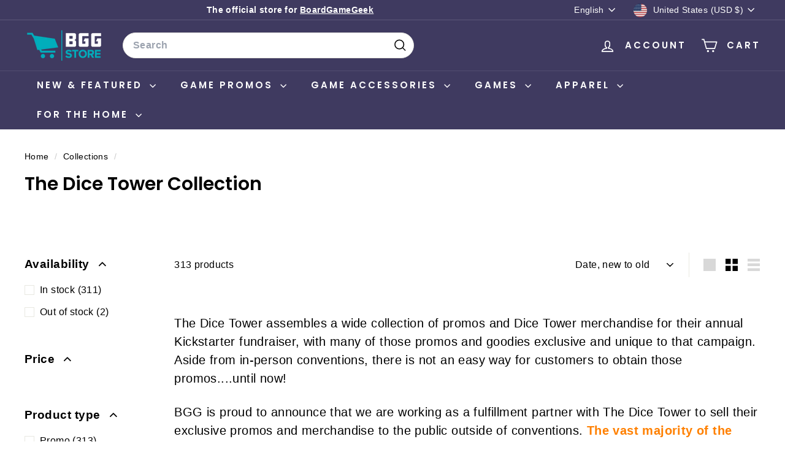

--- FILE ---
content_type: text/html; charset=utf-8
request_url: https://boardgamegeekstore.com/collections/dicetower?page=3
body_size: 74799
content:
<!doctype html>
<html class="no-js" lang="en" dir="ltr">
  <head>
    <meta charset="utf-8">
    <meta http-equiv="X-UA-Compatible" content="IE=edge,chrome=1">
    <meta name="viewport" content="width=device-width,initial-scale=1">
    <meta name="theme-color" content="#111111">
    <link rel="canonical" href="https://boardgamegeekstore.com/collections/dicetower?page=3">
    <link rel="preconnect" href="https://fonts.shopifycdn.com" crossorigin>
    <link rel="dns-prefetch" href="https://ajax.googleapis.com">
    <link rel="dns-prefetch" href="https://maps.googleapis.com">
    <link rel="dns-prefetch" href="https://maps.gstatic.com"><link rel="shortcut icon" href="//boardgamegeekstore.com/cdn/shop/files/favicon_68d1eb14-e93c-4913-b1c3-15486ee1f078_32x32.png?v=1682106453" type="image/png">
<title>The Dice Tower Collection


 &ndash; Page 3

 &ndash; BoardGameGeek Store</title>
<meta name="description" content="The Dice Tower assembles a wide collection of promos and Dice Tower merchandise for their annual Kickstarter fundraiser, with many of those promos and goodies exclusive and unique to that campaign. Aside from in-person conventions, there is not an easy way for customers to obtain those promos....until now! BGG is proud">
<meta property="og:site_name" content="BoardGameGeek Store">
<meta property="og:url" content="https://boardgamegeekstore.com/collections/dicetower?page=3">
<meta property="og:title" content="The Dice Tower Collection">
<meta property="og:type" content="website">
<meta property="og:description" content="The Dice Tower assembles a wide collection of promos and Dice Tower merchandise for their annual Kickstarter fundraiser, with many of those promos and goodies exclusive and unique to that campaign. Aside from in-person conventions, there is not an easy way for customers to obtain those promos....until now! BGG is proud"><meta name="twitter:site" content="@boardgamegeek">
<meta name="twitter:card" content="summary_large_image">
<meta name="twitter:title" content="The Dice Tower Collection">
<meta name="twitter:description" content="The Dice Tower assembles a wide collection of promos and Dice Tower merchandise for their annual Kickstarter fundraiser, with many of those promos and goodies exclusive and unique to that campaign. Aside from in-person conventions, there is not an easy way for customers to obtain those promos....until now! BGG is proud">

<style data-shopify>@font-face {
  font-family: Poppins;
  font-weight: 600;
  font-style: normal;
  font-display: swap;
  src: url("//boardgamegeekstore.com/cdn/fonts/poppins/poppins_n6.aa29d4918bc243723d56b59572e18228ed0786f6.woff2") format("woff2"),
       url("//boardgamegeekstore.com/cdn/fonts/poppins/poppins_n6.5f815d845fe073750885d5b7e619ee00e8111208.woff") format("woff");
}

  

  
  
  
</style><link href="//boardgamegeekstore.com/cdn/shop/t/52/assets/components.css?v=43712827778144619181756849434" rel="stylesheet" type="text/css" media="all" />

<style data-shopify>:root {
    --color-body: #ffffff;
    --color-body-alpha-005: rgba(255, 255, 255, 0.05);
    --color-body-dim: #f2f2f2;

    --color-border: #e8e8e1;

    --color-button-primary: #111111;
    --color-button-primary-light: #2b2b2b;
    --color-button-primary-dim: #040404;
    --color-button-primary-text: #ffffff;

    --color-cart-dot: #d71925;
    --color-cart-dot-text: #ffffff;

    --color-footer: #3f3a60;
    --color-footer-border: #3f3a60;
    --color-footer-text: #ffffff;

    --color-link: #000000;

    --color-modal-bg: rgba(15, 15, 15, 0.6);

    --color-nav: #3f3a60;
    --color-nav-search: #ffffff;
    --color-nav-text: #ffffff;

    --color-price: #1c1d1d;

    --color-sale-tag: #d71925;
    --color-sale-tag-text: #ffffff;

    --color-scheme-1-text: #ffffff;
    --color-scheme-1-bg: #3f3a60;
    --color-scheme-2-text: #000000;
    --color-scheme-2-bg: #daf3f8;
    --color-scheme-3-text: #000000;
    --color-scheme-3-bg: #fcf4f1;

    --color-text-body: #000000;
    --color-text-body-alpha-005: rgba(0, 0, 0, 0.05);
    --color-text-body-alpha-008: rgba(0, 0, 0, 0.08);
    --color-text-savings: #d71925;

    --color-toolbar: #3f3a60;
    --color-toolbar-text: #ffffff;

    --url-ico-select: url(//boardgamegeekstore.com/cdn/shop/t/52/assets/ico-select.svg);
    --url-swirl-svg: url(//boardgamegeekstore.com/cdn/shop/t/52/assets/swirl.svg);

    --header-padding-bottom: 0;

    --page-top-padding: 35px;
    --page-narrow: 780px;
    --page-width-padding: 40px;
    --grid-gutter: 22px;
    --index-section-padding: 60px;
    --section-header-bottom: 40px;
    --collapsible-icon-width: 12px;

    --size-chart-margin: 30px 0;
    --size-chart-icon-margin: 5px;

    --newsletter-reminder-padding: 20px 30px 20px 25px;

    --text-frame-margin: 10px;

    /*Shop Pay Installments*/
    --color-body-text: #000000;
    --color-body: #ffffff;
    --color-bg: #ffffff;

    --type-header-primary: Poppins;
    --type-header-fallback: sans-serif;
    --type-header-size: 30px;
    --type-header-weight: 600;
    --type-header-line-height: 1.1;
    --type-header-spacing: 0.0em;

    
      --type-header-transform: none;
    

    --type-base-primary:"system_ui";
    --type-base-fallback:-apple-system, 'Segoe UI', Roboto, 'Helvetica Neue', 'Noto Sans', 'Liberation Sans', Arial, sans-serif, 'Apple Color Emoji', 'Segoe UI Emoji', 'Segoe UI Symbol', 'Noto Color Emoji';
    --type-base-size: 16px;
    --type-base-weight: 400;
    --type-base-spacing: 0.025em;
    --type-base-line-height: 1.5;

    --color-small-image-bg: #ffffff;
    --color-small-image-bg-dark: #f7f7f7;
    --color-large-image-bg: #0f0f0f;
    --color-large-image-bg-light: #303030;

    --icon-stroke-width: 4px;
    --icon-stroke-line-join: round;

    
      --button-radius: 3px;
      --button-padding: 11px 25px;
    

    
      --roundness: 20px;
    

    
      --grid-thickness: 1px;
    

    --product-tile-margin: 0%;
    --collection-tile-margin: 0%;

    --swatch-size: 40px;

    
      --swatch-border-radius: 50%;
    
  }

  @media screen and (max-width: 768px) {
    :root {
      --page-top-padding: 15px;
      --page-narrow: 330px;
      --page-width-padding: 17px;
      --grid-gutter: 16px;
      --index-section-padding: 40px;
      --section-header-bottom: 25px;
      --collapsible-icon-width: 10px;
      --text-frame-margin: 7px;
      --type-base-size: 14px;

      
        --roundness: 15px;
        --button-padding: 9px 25px;
      
    }
  }</style><link href="//boardgamegeekstore.com/cdn/shop/t/52/assets/overrides.css?v=22777653670148856341756849433" rel="stylesheet" type="text/css" media="all" />
<style data-shopify>:root {
        --product-grid-padding: 12px;
      }</style><script async crossorigin fetchpriority="high" src="/cdn/shopifycloud/importmap-polyfill/es-modules-shim.2.4.0.js"></script>
<script>
      document.documentElement.className = document.documentElement.className.replace('no-js', 'js');

      window.theme = window.theme || {};

      theme.settings = {
        themeName: 'Expanse',
        themeVersion: '7.0.0', // x-release-please-version
      };
    </script><script type="importmap">
{
  "imports": {
    "@archetype-themes/custom-elements/base-media": "//boardgamegeekstore.com/cdn/shop/t/52/assets/base-media.js?v=180215418933095669231756849433",
    "@archetype-themes/custom-elements/disclosure": "//boardgamegeekstore.com/cdn/shop/t/52/assets/disclosure.js?v=182459945533096787091756849432",
    "@archetype-themes/custom-elements/header-search": "//boardgamegeekstore.com/cdn/shop/t/52/assets/header-search.js?v=14790263600647437351756849434",
    "@archetype-themes/custom-elements/product-recommendations": "//boardgamegeekstore.com/cdn/shop/t/52/assets/product-recommendations.js?v=76410797257285949611756849434",
    "@archetype-themes/custom-elements/swatches": "//boardgamegeekstore.com/cdn/shop/t/52/assets/swatches.js?v=115748111205220542111756849433",
    "@archetype-themes/custom-elements/theme-element": "//boardgamegeekstore.com/cdn/shop/t/52/assets/theme-element.js?v=23783870107938227301756849433",
    "@archetype-themes/modules/cart-form": "//boardgamegeekstore.com/cdn/shop/t/52/assets/cart-form.js?v=112467115607385685851756849434",
    "@archetype-themes/modules/clone-footer": "//boardgamegeekstore.com/cdn/shop/t/52/assets/clone-footer.js?v=65189253863211222311756849434",
    "@archetype-themes/modules/collection-sidebar": "//boardgamegeekstore.com/cdn/shop/t/52/assets/collection-sidebar.js?v=1325888889692973131756849434",
    "@archetype-themes/modules/drawers": "//boardgamegeekstore.com/cdn/shop/t/52/assets/drawers.js?v=133655453772475736011756849433",
    "@archetype-themes/modules/modal": "//boardgamegeekstore.com/cdn/shop/t/52/assets/modal.js?v=158707362359803246971756849434",
    "@archetype-themes/modules/nav-dropdown": "//boardgamegeekstore.com/cdn/shop/t/52/assets/nav-dropdown.js?v=161891049847192907061756849434",
    "@archetype-themes/modules/photoswipe": "//boardgamegeekstore.com/cdn/shop/t/52/assets/photoswipe.js?v=26893319410327140681756849435",
    "@archetype-themes/modules/slideshow": "//boardgamegeekstore.com/cdn/shop/t/52/assets/slideshow.js?v=126977017077271715931756849434",
    "@archetype-themes/utils/a11y": "//boardgamegeekstore.com/cdn/shop/t/52/assets/a11y.js?v=42141139595583154601756849434",
    "@archetype-themes/utils/ajax-renderer": "//boardgamegeekstore.com/cdn/shop/t/52/assets/ajax-renderer.js?v=17957378971572593961756849434",
    "@archetype-themes/utils/currency": "//boardgamegeekstore.com/cdn/shop/t/52/assets/currency.js?v=93335643952206747231756849434",
    "@archetype-themes/utils/events": "//boardgamegeekstore.com/cdn/shop/t/52/assets/events.js?v=41484686344495800011756849433",
    "@archetype-themes/utils/product-loader": "//boardgamegeekstore.com/cdn/shop/t/52/assets/product-loader.js?v=71947287259713254281756849433",
    "@archetype-themes/utils/resource-loader": "//boardgamegeekstore.com/cdn/shop/t/52/assets/resource-loader.js?v=81301169148003274841756849435",
    "@archetype-themes/utils/storage": "//boardgamegeekstore.com/cdn/shop/t/52/assets/storage.js?v=165714144265540632071756849435",
    "@archetype-themes/utils/theme-editor-event-handler-mixin": "//boardgamegeekstore.com/cdn/shop/t/52/assets/theme-editor-event-handler-mixin.js?v=114462069356338668731756849434",
    "@archetype-themes/utils/utils": "//boardgamegeekstore.com/cdn/shop/t/52/assets/utils.js?v=117964846174238173191756849434",
    "@archetype-themes/vendors/flickity": "//boardgamegeekstore.com/cdn/shop/t/52/assets/flickity.js?v=180040601754775719741756849434",
    "@archetype-themes/vendors/flickity-fade": "//boardgamegeekstore.com/cdn/shop/t/52/assets/flickity-fade.js?v=7618156608010510071756849433",
    "@archetype-themes/vendors/in-view": "//boardgamegeekstore.com/cdn/shop/t/52/assets/in-view.js?v=158303221847540477331756849433",
    "@archetype-themes/vendors/photoswipe-ui-default.min": "//boardgamegeekstore.com/cdn/shop/t/52/assets/photoswipe-ui-default.min.js?v=153569421128418950921756849433",
    "@archetype-themes/vendors/photoswipe.min": "//boardgamegeekstore.com/cdn/shop/t/52/assets/photoswipe.min.js?v=159595140210348923361756849433",
    "components/add-to-cart": "//boardgamegeekstore.com/cdn/shop/t/52/assets/add-to-cart.js?v=157761415605003885381756849434",
    "components/announcement-bar": "//boardgamegeekstore.com/cdn/shop/t/52/assets/announcement-bar.js?v=121029201872210647121756849434",
    "components/block-buy-buttons": "//boardgamegeekstore.com/cdn/shop/t/52/assets/block-buy-buttons.js?v=56380689241029412871756849432",
    "components/block-price": "//boardgamegeekstore.com/cdn/shop/t/52/assets/block-price.js?v=174793000406617112591756849434",
    "components/block-variant-picker": "//boardgamegeekstore.com/cdn/shop/t/52/assets/block-variant-picker.js?v=100675464509634971691756849433",
    "components/cart-note": "//boardgamegeekstore.com/cdn/shop/t/52/assets/cart-note.js?v=56198602689862001351756849434",
    "components/close-cart": "//boardgamegeekstore.com/cdn/shop/t/52/assets/close-cart.js?v=122851508247342011791756849434",
    "components/collapsible": "//boardgamegeekstore.com/cdn/shop/t/52/assets/collapsible.js?v=177773173634684916621756849433",
    "components/collection-mobile-filters": "//boardgamegeekstore.com/cdn/shop/t/52/assets/collection-mobile-filters.js?v=141085733159431533581756849434",
    "components/gift-card-recipient-form": "//boardgamegeekstore.com/cdn/shop/t/52/assets/gift-card-recipient-form.js?v=25114532869471163621756849434",
    "components/header-cart-drawer": "//boardgamegeekstore.com/cdn/shop/t/52/assets/header-cart-drawer.js?v=10438076937880405391756849434",
    "components/header-drawer": "//boardgamegeekstore.com/cdn/shop/t/52/assets/header-drawer.js?v=12194218155632391321756849433",
    "components/header-mobile-nav": "//boardgamegeekstore.com/cdn/shop/t/52/assets/header-mobile-nav.js?v=77324086688366174111756849433",
    "components/header-nav": "//boardgamegeekstore.com/cdn/shop/t/52/assets/header-nav.js?v=134448756228213604281756849434",
    "components/item-grid": "//boardgamegeekstore.com/cdn/shop/t/52/assets/item-grid.js?v=109905781791598941741756849433",
    "components/map": "//boardgamegeekstore.com/cdn/shop/t/52/assets/map.js?v=113321260895345124881756849434",
    "components/model-media": "//boardgamegeekstore.com/cdn/shop/t/52/assets/model-media.js?v=72293555598817173731756849433",
    "components/newsletter-reminder": "//boardgamegeekstore.com/cdn/shop/t/52/assets/newsletter-reminder.js?v=35744343425145152751756849432",
    "components/parallax-image": "//boardgamegeekstore.com/cdn/shop/t/52/assets/parallax-image.js?v=59188309605188605141756849433",
    "components/predictive-search": "//boardgamegeekstore.com/cdn/shop/t/52/assets/predictive-search.js?v=165210660372665716981756849433",
    "components/price-range": "//boardgamegeekstore.com/cdn/shop/t/52/assets/price-range.js?v=87243038936141742371756849434",
    "components/product-images": "//boardgamegeekstore.com/cdn/shop/t/52/assets/product-images.js?v=101208797313625026491756849433",
    "components/product-inventory": "//boardgamegeekstore.com/cdn/shop/t/52/assets/product-inventory.js?v=69607211263097186841756849434",
    "components/quantity-selector": "//boardgamegeekstore.com/cdn/shop/t/52/assets/quantity-selector.js?v=29811676615099985201756849434",
    "components/quick-add": "//boardgamegeekstore.com/cdn/shop/t/52/assets/quick-add.js?v=112070224713420499361756849433",
    "components/quick-shop": "//boardgamegeekstore.com/cdn/shop/t/52/assets/quick-shop.js?v=169214600794817870211756849434",
    "components/rte": "//boardgamegeekstore.com/cdn/shop/t/52/assets/rte.js?v=175428553801475883871756849433",
    "components/section-advanced-accordion": "//boardgamegeekstore.com/cdn/shop/t/52/assets/section-advanced-accordion.js?v=172994900201510659141756849433",
    "components/section-age-verification-popup": "//boardgamegeekstore.com/cdn/shop/t/52/assets/section-age-verification-popup.js?v=133696332194319723851756849433",
    "components/section-background-image-text": "//boardgamegeekstore.com/cdn/shop/t/52/assets/section-background-image-text.js?v=21722524035606903071756849434",
    "components/section-collection-header": "//boardgamegeekstore.com/cdn/shop/t/52/assets/section-collection-header.js?v=38468508189529151931756849433",
    "components/section-countdown": "//boardgamegeekstore.com/cdn/shop/t/52/assets/section-countdown.js?v=75237863181774550081756849434",
    "components/section-footer": "//boardgamegeekstore.com/cdn/shop/t/52/assets/section-footer.js?v=148713697742347807881756849433",
    "components/section-header": "//boardgamegeekstore.com/cdn/shop/t/52/assets/section-header.js?v=146891184291599232001756849434",
    "components/section-hotspots": "//boardgamegeekstore.com/cdn/shop/t/52/assets/section-hotspots.js?v=123038301200020945031756849433",
    "components/section-image-compare": "//boardgamegeekstore.com/cdn/shop/t/52/assets/section-image-compare.js?v=84708806597935999591756849434",
    "components/section-main-addresses": "//boardgamegeekstore.com/cdn/shop/t/52/assets/section-main-addresses.js?v=38269558316828166111756849433",
    "components/section-main-cart": "//boardgamegeekstore.com/cdn/shop/t/52/assets/section-main-cart.js?v=104282612614769570861756849434",
    "components/section-main-login": "//boardgamegeekstore.com/cdn/shop/t/52/assets/section-main-login.js?v=141583384861984065451756849434",
    "components/section-more-products-vendor": "//boardgamegeekstore.com/cdn/shop/t/52/assets/section-more-products-vendor.js?v=139037179476081649891756849435",
    "components/section-newsletter-popup": "//boardgamegeekstore.com/cdn/shop/t/52/assets/section-newsletter-popup.js?v=14748164573072822331756849433",
    "components/section-password-header": "//boardgamegeekstore.com/cdn/shop/t/52/assets/section-password-header.js?v=180461259096248157561756849434",
    "components/section-recently-viewed": "//boardgamegeekstore.com/cdn/shop/t/52/assets/section-recently-viewed.js?v=55908193119123770971756849433",
    "components/section-testimonials": "//boardgamegeekstore.com/cdn/shop/t/52/assets/section-testimonials.js?v=1105492954700041671756849434",
    "components/store-availability": "//boardgamegeekstore.com/cdn/shop/t/52/assets/store-availability.js?v=3599424513449990531756849433",
    "components/theme-editor": "//boardgamegeekstore.com/cdn/shop/t/52/assets/theme-editor.js?v=7962243367912863361756849433",
    "components/toggle-cart": "//boardgamegeekstore.com/cdn/shop/t/52/assets/toggle-cart.js?v=38431333347854231931756849433",
    "components/toggle-menu": "//boardgamegeekstore.com/cdn/shop/t/52/assets/toggle-menu.js?v=184417730195572818991756849434",
    "components/toggle-search": "//boardgamegeekstore.com/cdn/shop/t/52/assets/toggle-search.js?v=152152935064256525541756849433",
    "components/tool-tip": "//boardgamegeekstore.com/cdn/shop/t/52/assets/tool-tip.js?v=111952048857288946281756849434",
    "components/tool-tip-trigger": "//boardgamegeekstore.com/cdn/shop/t/52/assets/tool-tip-trigger.js?v=51579085798980736711756849434",
    "components/variant-sku": "//boardgamegeekstore.com/cdn/shop/t/52/assets/variant-sku.js?v=181636493864733257641756849434",
    "components/video-media": "//boardgamegeekstore.com/cdn/shop/t/52/assets/video-media.js?v=117747228584985477391756849433",
    "nouislider": "//boardgamegeekstore.com/cdn/shop/t/52/assets/nouislider.js?v=100438778919154896961756849434"
  }
}
</script>
<script>
  if (!(HTMLScriptElement.supports && HTMLScriptElement.supports('importmap'))) {
    const el = document.createElement('script')
    el.async = true
    el.src = "//boardgamegeekstore.com/cdn/shop/t/52/assets/es-module-shims.min.js?v=3197203922110785981756849434"
    document.head.appendChild(el)
  }
</script>

<script type="module" src="//boardgamegeekstore.com/cdn/shop/t/52/assets/is-land.min.js?v=92343381495565747271756849434"></script>



<script type="module">
  try {
    const importMap = document.querySelector('script[type="importmap"]')
    const importMapJson = JSON.parse(importMap.textContent)
    const importMapModules = Object.values(importMapJson.imports)
    for (let i = 0; i < importMapModules.length; i++) {
      const link = document.createElement('link')
      link.rel = 'modulepreload'
      link.href = importMapModules[i]
      document.head.appendChild(link)
    }
  } catch (e) {
    console.error(e)
  }
</script>

<script>window.performance && window.performance.mark && window.performance.mark('shopify.content_for_header.start');</script><meta name="facebook-domain-verification" content="5b1mpbv1ticbp0c7w62eu4apzib6nt">
<meta name="google-site-verification" content="4NvtZgQVxOdCLDTEOm2-jOy4FSuEt_5sKBL8R6f3G1E">
<meta id="shopify-digital-wallet" name="shopify-digital-wallet" content="/2201594/digital_wallets/dialog">
<meta name="shopify-checkout-api-token" content="fdac1481d5798e6c78b09893a365a55f">
<meta id="in-context-paypal-metadata" data-shop-id="2201594" data-venmo-supported="true" data-environment="production" data-locale="en_US" data-paypal-v4="true" data-currency="USD">
<link rel="alternate" type="application/atom+xml" title="Feed" href="/collections/dicetower.atom" />
<link rel="prev" href="/collections/dicetower?page=2">
<link rel="next" href="/collections/dicetower?page=4">
<link rel="alternate" type="application/json+oembed" href="https://boardgamegeekstore.com/collections/dicetower.oembed?page=3">
<script async="async" src="/checkouts/internal/preloads.js?locale=en-US"></script>
<link rel="preconnect" href="https://shop.app" crossorigin="anonymous">
<script async="async" src="https://shop.app/checkouts/internal/preloads.js?locale=en-US&shop_id=2201594" crossorigin="anonymous"></script>
<script id="apple-pay-shop-capabilities" type="application/json">{"shopId":2201594,"countryCode":"US","currencyCode":"USD","merchantCapabilities":["supports3DS"],"merchantId":"gid:\/\/shopify\/Shop\/2201594","merchantName":"BoardGameGeek Store","requiredBillingContactFields":["postalAddress","email","phone"],"requiredShippingContactFields":["postalAddress","email","phone"],"shippingType":"shipping","supportedNetworks":["visa","masterCard","amex","discover","elo","jcb"],"total":{"type":"pending","label":"BoardGameGeek Store","amount":"1.00"},"shopifyPaymentsEnabled":true,"supportsSubscriptions":true}</script>
<script id="shopify-features" type="application/json">{"accessToken":"fdac1481d5798e6c78b09893a365a55f","betas":["rich-media-storefront-analytics"],"domain":"boardgamegeekstore.com","predictiveSearch":true,"shopId":2201594,"locale":"en"}</script>
<script>var Shopify = Shopify || {};
Shopify.shop = "boardgamegeek-store.myshopify.com";
Shopify.locale = "en";
Shopify.currency = {"active":"USD","rate":"1.0"};
Shopify.country = "US";
Shopify.theme = {"name":"Backup Expanse, v7.4 - 10\/8\/25","id":182249521435,"schema_name":"Expanse","schema_version":"7.0.0","theme_store_id":902,"role":"main"};
Shopify.theme.handle = "null";
Shopify.theme.style = {"id":null,"handle":null};
Shopify.cdnHost = "boardgamegeekstore.com/cdn";
Shopify.routes = Shopify.routes || {};
Shopify.routes.root = "/";</script>
<script type="module">!function(o){(o.Shopify=o.Shopify||{}).modules=!0}(window);</script>
<script>!function(o){function n(){var o=[];function n(){o.push(Array.prototype.slice.apply(arguments))}return n.q=o,n}var t=o.Shopify=o.Shopify||{};t.loadFeatures=n(),t.autoloadFeatures=n()}(window);</script>
<script>
  window.ShopifyPay = window.ShopifyPay || {};
  window.ShopifyPay.apiHost = "shop.app\/pay";
  window.ShopifyPay.redirectState = null;
</script>
<script id="shop-js-analytics" type="application/json">{"pageType":"collection"}</script>
<script defer="defer" async type="module" src="//boardgamegeekstore.com/cdn/shopifycloud/shop-js/modules/v2/client.init-shop-cart-sync_BT-GjEfc.en.esm.js"></script>
<script defer="defer" async type="module" src="//boardgamegeekstore.com/cdn/shopifycloud/shop-js/modules/v2/chunk.common_D58fp_Oc.esm.js"></script>
<script defer="defer" async type="module" src="//boardgamegeekstore.com/cdn/shopifycloud/shop-js/modules/v2/chunk.modal_xMitdFEc.esm.js"></script>
<script type="module">
  await import("//boardgamegeekstore.com/cdn/shopifycloud/shop-js/modules/v2/client.init-shop-cart-sync_BT-GjEfc.en.esm.js");
await import("//boardgamegeekstore.com/cdn/shopifycloud/shop-js/modules/v2/chunk.common_D58fp_Oc.esm.js");
await import("//boardgamegeekstore.com/cdn/shopifycloud/shop-js/modules/v2/chunk.modal_xMitdFEc.esm.js");

  window.Shopify.SignInWithShop?.initShopCartSync?.({"fedCMEnabled":true,"windoidEnabled":true});

</script>
<script>
  window.Shopify = window.Shopify || {};
  if (!window.Shopify.featureAssets) window.Shopify.featureAssets = {};
  window.Shopify.featureAssets['shop-js'] = {"shop-cart-sync":["modules/v2/client.shop-cart-sync_DZOKe7Ll.en.esm.js","modules/v2/chunk.common_D58fp_Oc.esm.js","modules/v2/chunk.modal_xMitdFEc.esm.js"],"init-fed-cm":["modules/v2/client.init-fed-cm_B6oLuCjv.en.esm.js","modules/v2/chunk.common_D58fp_Oc.esm.js","modules/v2/chunk.modal_xMitdFEc.esm.js"],"shop-cash-offers":["modules/v2/client.shop-cash-offers_D2sdYoxE.en.esm.js","modules/v2/chunk.common_D58fp_Oc.esm.js","modules/v2/chunk.modal_xMitdFEc.esm.js"],"shop-login-button":["modules/v2/client.shop-login-button_QeVjl5Y3.en.esm.js","modules/v2/chunk.common_D58fp_Oc.esm.js","modules/v2/chunk.modal_xMitdFEc.esm.js"],"pay-button":["modules/v2/client.pay-button_DXTOsIq6.en.esm.js","modules/v2/chunk.common_D58fp_Oc.esm.js","modules/v2/chunk.modal_xMitdFEc.esm.js"],"shop-button":["modules/v2/client.shop-button_DQZHx9pm.en.esm.js","modules/v2/chunk.common_D58fp_Oc.esm.js","modules/v2/chunk.modal_xMitdFEc.esm.js"],"avatar":["modules/v2/client.avatar_BTnouDA3.en.esm.js"],"init-windoid":["modules/v2/client.init-windoid_CR1B-cfM.en.esm.js","modules/v2/chunk.common_D58fp_Oc.esm.js","modules/v2/chunk.modal_xMitdFEc.esm.js"],"init-shop-for-new-customer-accounts":["modules/v2/client.init-shop-for-new-customer-accounts_C_vY_xzh.en.esm.js","modules/v2/client.shop-login-button_QeVjl5Y3.en.esm.js","modules/v2/chunk.common_D58fp_Oc.esm.js","modules/v2/chunk.modal_xMitdFEc.esm.js"],"init-shop-email-lookup-coordinator":["modules/v2/client.init-shop-email-lookup-coordinator_BI7n9ZSv.en.esm.js","modules/v2/chunk.common_D58fp_Oc.esm.js","modules/v2/chunk.modal_xMitdFEc.esm.js"],"init-shop-cart-sync":["modules/v2/client.init-shop-cart-sync_BT-GjEfc.en.esm.js","modules/v2/chunk.common_D58fp_Oc.esm.js","modules/v2/chunk.modal_xMitdFEc.esm.js"],"shop-toast-manager":["modules/v2/client.shop-toast-manager_DiYdP3xc.en.esm.js","modules/v2/chunk.common_D58fp_Oc.esm.js","modules/v2/chunk.modal_xMitdFEc.esm.js"],"init-customer-accounts":["modules/v2/client.init-customer-accounts_D9ZNqS-Q.en.esm.js","modules/v2/client.shop-login-button_QeVjl5Y3.en.esm.js","modules/v2/chunk.common_D58fp_Oc.esm.js","modules/v2/chunk.modal_xMitdFEc.esm.js"],"init-customer-accounts-sign-up":["modules/v2/client.init-customer-accounts-sign-up_iGw4briv.en.esm.js","modules/v2/client.shop-login-button_QeVjl5Y3.en.esm.js","modules/v2/chunk.common_D58fp_Oc.esm.js","modules/v2/chunk.modal_xMitdFEc.esm.js"],"shop-follow-button":["modules/v2/client.shop-follow-button_CqMgW2wH.en.esm.js","modules/v2/chunk.common_D58fp_Oc.esm.js","modules/v2/chunk.modal_xMitdFEc.esm.js"],"checkout-modal":["modules/v2/client.checkout-modal_xHeaAweL.en.esm.js","modules/v2/chunk.common_D58fp_Oc.esm.js","modules/v2/chunk.modal_xMitdFEc.esm.js"],"shop-login":["modules/v2/client.shop-login_D91U-Q7h.en.esm.js","modules/v2/chunk.common_D58fp_Oc.esm.js","modules/v2/chunk.modal_xMitdFEc.esm.js"],"lead-capture":["modules/v2/client.lead-capture_BJmE1dJe.en.esm.js","modules/v2/chunk.common_D58fp_Oc.esm.js","modules/v2/chunk.modal_xMitdFEc.esm.js"],"payment-terms":["modules/v2/client.payment-terms_Ci9AEqFq.en.esm.js","modules/v2/chunk.common_D58fp_Oc.esm.js","modules/v2/chunk.modal_xMitdFEc.esm.js"]};
</script>
<script>(function() {
  var isLoaded = false;
  function asyncLoad() {
    if (isLoaded) return;
    isLoaded = true;
    var urls = ["https:\/\/chimpstatic.com\/mcjs-connected\/js\/users\/0db21d5230552f59a521c4ae3\/5a1446d3ec4b8351e5836f452.js?shop=boardgamegeek-store.myshopify.com","https:\/\/static.affiliatly.com\/shopify\/v3\/shopify.js?affiliatly_code=AF-1020824\u0026shop=boardgamegeek-store.myshopify.com"];
    for (var i = 0; i < urls.length; i++) {
      var s = document.createElement('script');
      s.type = 'text/javascript';
      s.async = true;
      s.src = urls[i];
      var x = document.getElementsByTagName('script')[0];
      x.parentNode.insertBefore(s, x);
    }
  };
  if(window.attachEvent) {
    window.attachEvent('onload', asyncLoad);
  } else {
    window.addEventListener('load', asyncLoad, false);
  }
})();</script>
<script id="__st">var __st={"a":2201594,"offset":-21600,"reqid":"5e1cf58f-7130-4e8d-a977-9f9c538ddd31-1769257504","pageurl":"boardgamegeekstore.com\/collections\/dicetower?page=3","u":"e304b7f54d6a","p":"collection","rtyp":"collection","rid":165019189308};</script>
<script>window.ShopifyPaypalV4VisibilityTracking = true;</script>
<script id="captcha-bootstrap">!function(){'use strict';const t='contact',e='account',n='new_comment',o=[[t,t],['blogs',n],['comments',n],[t,'customer']],c=[[e,'customer_login'],[e,'guest_login'],[e,'recover_customer_password'],[e,'create_customer']],r=t=>t.map((([t,e])=>`form[action*='/${t}']:not([data-nocaptcha='true']) input[name='form_type'][value='${e}']`)).join(','),a=t=>()=>t?[...document.querySelectorAll(t)].map((t=>t.form)):[];function s(){const t=[...o],e=r(t);return a(e)}const i='password',u='form_key',d=['recaptcha-v3-token','g-recaptcha-response','h-captcha-response',i],f=()=>{try{return window.sessionStorage}catch{return}},m='__shopify_v',_=t=>t.elements[u];function p(t,e,n=!1){try{const o=window.sessionStorage,c=JSON.parse(o.getItem(e)),{data:r}=function(t){const{data:e,action:n}=t;return t[m]||n?{data:e,action:n}:{data:t,action:n}}(c);for(const[e,n]of Object.entries(r))t.elements[e]&&(t.elements[e].value=n);n&&o.removeItem(e)}catch(o){console.error('form repopulation failed',{error:o})}}const l='form_type',E='cptcha';function T(t){t.dataset[E]=!0}const w=window,h=w.document,L='Shopify',v='ce_forms',y='captcha';let A=!1;((t,e)=>{const n=(g='f06e6c50-85a8-45c8-87d0-21a2b65856fe',I='https://cdn.shopify.com/shopifycloud/storefront-forms-hcaptcha/ce_storefront_forms_captcha_hcaptcha.v1.5.2.iife.js',D={infoText:'Protected by hCaptcha',privacyText:'Privacy',termsText:'Terms'},(t,e,n)=>{const o=w[L][v],c=o.bindForm;if(c)return c(t,g,e,D).then(n);var r;o.q.push([[t,g,e,D],n]),r=I,A||(h.body.append(Object.assign(h.createElement('script'),{id:'captcha-provider',async:!0,src:r})),A=!0)});var g,I,D;w[L]=w[L]||{},w[L][v]=w[L][v]||{},w[L][v].q=[],w[L][y]=w[L][y]||{},w[L][y].protect=function(t,e){n(t,void 0,e),T(t)},Object.freeze(w[L][y]),function(t,e,n,w,h,L){const[v,y,A,g]=function(t,e,n){const i=e?o:[],u=t?c:[],d=[...i,...u],f=r(d),m=r(i),_=r(d.filter((([t,e])=>n.includes(e))));return[a(f),a(m),a(_),s()]}(w,h,L),I=t=>{const e=t.target;return e instanceof HTMLFormElement?e:e&&e.form},D=t=>v().includes(t);t.addEventListener('submit',(t=>{const e=I(t);if(!e)return;const n=D(e)&&!e.dataset.hcaptchaBound&&!e.dataset.recaptchaBound,o=_(e),c=g().includes(e)&&(!o||!o.value);(n||c)&&t.preventDefault(),c&&!n&&(function(t){try{if(!f())return;!function(t){const e=f();if(!e)return;const n=_(t);if(!n)return;const o=n.value;o&&e.removeItem(o)}(t);const e=Array.from(Array(32),(()=>Math.random().toString(36)[2])).join('');!function(t,e){_(t)||t.append(Object.assign(document.createElement('input'),{type:'hidden',name:u})),t.elements[u].value=e}(t,e),function(t,e){const n=f();if(!n)return;const o=[...t.querySelectorAll(`input[type='${i}']`)].map((({name:t})=>t)),c=[...d,...o],r={};for(const[a,s]of new FormData(t).entries())c.includes(a)||(r[a]=s);n.setItem(e,JSON.stringify({[m]:1,action:t.action,data:r}))}(t,e)}catch(e){console.error('failed to persist form',e)}}(e),e.submit())}));const S=(t,e)=>{t&&!t.dataset[E]&&(n(t,e.some((e=>e===t))),T(t))};for(const o of['focusin','change'])t.addEventListener(o,(t=>{const e=I(t);D(e)&&S(e,y())}));const B=e.get('form_key'),M=e.get(l),P=B&&M;t.addEventListener('DOMContentLoaded',(()=>{const t=y();if(P)for(const e of t)e.elements[l].value===M&&p(e,B);[...new Set([...A(),...v().filter((t=>'true'===t.dataset.shopifyCaptcha))])].forEach((e=>S(e,t)))}))}(h,new URLSearchParams(w.location.search),n,t,e,['guest_login'])})(!0,!0)}();</script>
<script integrity="sha256-4kQ18oKyAcykRKYeNunJcIwy7WH5gtpwJnB7kiuLZ1E=" data-source-attribution="shopify.loadfeatures" defer="defer" src="//boardgamegeekstore.com/cdn/shopifycloud/storefront/assets/storefront/load_feature-a0a9edcb.js" crossorigin="anonymous"></script>
<script crossorigin="anonymous" defer="defer" src="//boardgamegeekstore.com/cdn/shopifycloud/storefront/assets/shopify_pay/storefront-65b4c6d7.js?v=20250812"></script>
<script data-source-attribution="shopify.dynamic_checkout.dynamic.init">var Shopify=Shopify||{};Shopify.PaymentButton=Shopify.PaymentButton||{isStorefrontPortableWallets:!0,init:function(){window.Shopify.PaymentButton.init=function(){};var t=document.createElement("script");t.src="https://boardgamegeekstore.com/cdn/shopifycloud/portable-wallets/latest/portable-wallets.en.js",t.type="module",document.head.appendChild(t)}};
</script>
<script data-source-attribution="shopify.dynamic_checkout.buyer_consent">
  function portableWalletsHideBuyerConsent(e){var t=document.getElementById("shopify-buyer-consent"),n=document.getElementById("shopify-subscription-policy-button");t&&n&&(t.classList.add("hidden"),t.setAttribute("aria-hidden","true"),n.removeEventListener("click",e))}function portableWalletsShowBuyerConsent(e){var t=document.getElementById("shopify-buyer-consent"),n=document.getElementById("shopify-subscription-policy-button");t&&n&&(t.classList.remove("hidden"),t.removeAttribute("aria-hidden"),n.addEventListener("click",e))}window.Shopify?.PaymentButton&&(window.Shopify.PaymentButton.hideBuyerConsent=portableWalletsHideBuyerConsent,window.Shopify.PaymentButton.showBuyerConsent=portableWalletsShowBuyerConsent);
</script>
<script data-source-attribution="shopify.dynamic_checkout.cart.bootstrap">document.addEventListener("DOMContentLoaded",(function(){function t(){return document.querySelector("shopify-accelerated-checkout-cart, shopify-accelerated-checkout")}if(t())Shopify.PaymentButton.init();else{new MutationObserver((function(e,n){t()&&(Shopify.PaymentButton.init(),n.disconnect())})).observe(document.body,{childList:!0,subtree:!0})}}));
</script>
<script id='scb4127' type='text/javascript' async='' src='https://boardgamegeekstore.com/cdn/shopifycloud/privacy-banner/storefront-banner.js'></script><link id="shopify-accelerated-checkout-styles" rel="stylesheet" media="screen" href="https://boardgamegeekstore.com/cdn/shopifycloud/portable-wallets/latest/accelerated-checkout-backwards-compat.css" crossorigin="anonymous">
<style id="shopify-accelerated-checkout-cart">
        #shopify-buyer-consent {
  margin-top: 1em;
  display: inline-block;
  width: 100%;
}

#shopify-buyer-consent.hidden {
  display: none;
}

#shopify-subscription-policy-button {
  background: none;
  border: none;
  padding: 0;
  text-decoration: underline;
  font-size: inherit;
  cursor: pointer;
}

#shopify-subscription-policy-button::before {
  box-shadow: none;
}

      </style>

<script>window.performance && window.performance.mark && window.performance.mark('shopify.content_for_header.end');</script>

    <script src="//boardgamegeekstore.com/cdn/shop/t/52/assets/theme.js?v=113616480651186619411756849433" defer="defer"></script>
  <!-- BEGIN app block: shopify://apps/eg-auto-add-to-cart/blocks/app-embed/0f7d4f74-1e89-4820-aec4-6564d7e535d2 -->










  
    <script
      async
      type="text/javascript"
      src="https://cdn.506.io/eg/script.js?shop=boardgamegeek-store.myshopify.com&v=7"
    ></script>
  



  <meta id="easygift-shop" itemid="c2hvcF8kXzE3NjkyNTc1MDU=" content="{&quot;isInstalled&quot;:true,&quot;installedOn&quot;:&quot;2024-06-19T16:26:00.921Z&quot;,&quot;appVersion&quot;:&quot;3.0&quot;,&quot;subscriptionName&quot;:&quot;Unlimited&quot;,&quot;cartAnalytics&quot;:true,&quot;freeTrialEndsOn&quot;:null,&quot;settings&quot;:{&quot;reminderBannerStyle&quot;:{&quot;position&quot;:{&quot;horizontal&quot;:&quot;right&quot;,&quot;vertical&quot;:&quot;bottom&quot;},&quot;closingMode&quot;:&quot;doNotAutoClose&quot;,&quot;cssStyles&quot;:&quot;&quot;,&quot;displayAfter&quot;:5,&quot;headerText&quot;:&quot;&quot;,&quot;imageUrl&quot;:null,&quot;primaryColor&quot;:&quot;#000000&quot;,&quot;reshowBannerAfter&quot;:&quot;everyNewSession&quot;,&quot;selfcloseAfter&quot;:5,&quot;showImage&quot;:false,&quot;subHeaderText&quot;:&quot;&quot;},&quot;addedItemIdentifier&quot;:&quot;_Gifted&quot;,&quot;ignoreOtherAppLineItems&quot;:null,&quot;customVariantsInfoLifetimeMins&quot;:1440,&quot;redirectPath&quot;:null,&quot;ignoreNonStandardCartRequests&quot;:false,&quot;bannerStyle&quot;:{&quot;position&quot;:{&quot;horizontal&quot;:&quot;right&quot;,&quot;vertical&quot;:&quot;bottom&quot;},&quot;cssStyles&quot;:null,&quot;primaryColor&quot;:&quot;#000000&quot;},&quot;themePresetId&quot;:null,&quot;notificationStyle&quot;:{&quot;position&quot;:{&quot;horizontal&quot;:null,&quot;vertical&quot;:null},&quot;cssStyles&quot;:null,&quot;duration&quot;:null,&quot;hasCustomizations&quot;:false,&quot;primaryColor&quot;:null},&quot;fetchCartData&quot;:false,&quot;useLocalStorage&quot;:{&quot;enabled&quot;:false,&quot;expiryMinutes&quot;:null},&quot;popupStyle&quot;:{&quot;closeModalOutsideClick&quot;:true,&quot;priceShowZeroDecimals&quot;:true,&quot;addButtonText&quot;:null,&quot;cssStyles&quot;:null,&quot;dismissButtonText&quot;:null,&quot;hasCustomizations&quot;:false,&quot;imageUrl&quot;:null,&quot;outOfStockButtonText&quot;:null,&quot;primaryColor&quot;:null,&quot;secondaryColor&quot;:null,&quot;showProductLink&quot;:false,&quot;subscriptionLabel&quot;:&quot;Subscription Plan&quot;},&quot;refreshAfterBannerClick&quot;:false,&quot;disableReapplyRules&quot;:false,&quot;disableReloadOnFailedAddition&quot;:false,&quot;autoReloadCartPage&quot;:false,&quot;ajaxRedirectPath&quot;:null,&quot;allowSimultaneousRequests&quot;:false,&quot;applyRulesOnCheckout&quot;:false,&quot;enableCartCtrlOverrides&quot;:true,&quot;customRedirectFromCart&quot;:null,&quot;scriptSettings&quot;:{&quot;branding&quot;:{&quot;show&quot;:false,&quot;removalRequestSent&quot;:null},&quot;productPageRedirection&quot;:{&quot;enabled&quot;:false,&quot;products&quot;:[],&quot;redirectionURL&quot;:&quot;\/&quot;},&quot;debugging&quot;:{&quot;enabled&quot;:false,&quot;enabledOn&quot;:null,&quot;stringifyObj&quot;:false},&quot;customCSS&quot;:null,&quot;delayUpdates&quot;:2000,&quot;decodePayload&quot;:false,&quot;hideAlertsOnFrontend&quot;:false,&quot;removeEGPropertyFromSplitActionLineItems&quot;:false,&quot;fetchProductInfoFromSavedDomain&quot;:false,&quot;enableBuyNowInterceptions&quot;:false,&quot;removeProductsAddedFromExpiredRules&quot;:false,&quot;useFinalPrice&quot;:false,&quot;useFinalPriceGetEntireCart&quot;:false,&quot;hideGiftedPropertyText&quot;:false,&quot;fetchCartDataBeforeRequest&quot;:false},&quot;accessToEnterprise&quot;:false},&quot;translations&quot;:null,&quot;defaultLocale&quot;:&quot;en&quot;,&quot;shopDomain&quot;:&quot;boardgamegeekstore.com&quot;}">


<script defer>
  (async function() {
    try {

      const blockVersion = "v3"
      if (blockVersion != "v3") {
        return
      }

      let metaErrorFlag = false;
      if (metaErrorFlag) {
        return
      }

      // Parse metafields as JSON
      const metafields = {"easygift-rule-678ef9341581603294ec2a7a":{"schedule":{"enabled":false,"starts":null,"ends":null},"trigger":{"productTags":{"targets":[],"collectionInfo":null,"sellingPlan":null},"promoCode":null,"promoCodeDiscount":null,"type":"cartValue","minCartValue":50,"hasUpperCartValue":false,"upperCartValue":null,"products":[],"collections":[],"condition":null,"conditionMin":null,"conditionMax":null,"collectionSellingPlanType":null},"action":{"notification":{"enabled":false,"headerText":null,"subHeaderText":null,"showImage":false,"imageUrl":""},"discount":{"type":"shpPromo","title":"Spend $50 - Get Free Gift","code":"Spend $50 - Get Free Gift","id":"gid:\/\/shopify\/DiscountCodeNode\/1509518639387","createdByEasyGift":true,"value":100,"discountType":"percentage","easygiftAppDiscount":false,"issue":null},"popupOptions":{"showVariantsSeparately":false,"headline":"FREE GIFT","subHeadline":"Your cart contains over $50 of items. Get a freebie on us!","showItemsPrice":true,"popupDismissable":false,"subscriptionLabel":"Subscription Plan","imageUrl":null,"persistPopup":false,"rewardQuantity":1,"showDiscountedPrice":false,"hideOOSItems":true},"banner":{"enabled":false,"headerText":null,"subHeaderText":null,"showImage":false,"imageUrl":null,"displayAfter":"5","closingMode":"doNotAutoClose","selfcloseAfter":"5","reshowBannerAfter":"everyNewSession","redirectLink":null},"type":"offerToCustomer","products":[{"handle":"geekup-bit-set-generic-token-sets-pack-of-10","title":"GeekUp Bit Set: Generic Token Sets (pack of 10)","id":"8765635133723","gid":"gid:\/\/shopify\/Product\/8765635133723","hasOnlyDefaultVariant":false,"variants":[{"title":"Cross","displayName":"GeekUp Bit Set: Generic Token Sets (pack of 10) - Cross","id":"47177122152731","gid":"gid:\/\/shopify\/ProductVariant\/47177122152731","showVariantName":false},{"title":"Heart","displayName":"GeekUp Bit Set: Generic Token Sets (pack of 10) - Heart","id":"47177124315419","gid":"gid:\/\/shopify\/ProductVariant\/47177124315419","showVariantName":false},{"title":"Intellect","displayName":"GeekUp Bit Set: Generic Token Sets (pack of 10) - Intellect","id":"47177124348187","gid":"gid:\/\/shopify\/ProductVariant\/47177124348187","showVariantName":false},{"title":"Defense","displayName":"GeekUp Bit Set: Generic Token Sets (pack of 10) - Defense","id":"47177124380955","gid":"gid:\/\/shopify\/ProductVariant\/47177124380955","showVariantName":false},{"title":"Insanity","displayName":"GeekUp Bit Set: Generic Token Sets (pack of 10) - Insanity","id":"47177124413723","gid":"gid:\/\/shopify\/ProductVariant\/47177124413723","showVariantName":false},{"title":"Magic","displayName":"GeekUp Bit Set: Generic Token Sets (pack of 10) - Magic","id":"47177124446491","gid":"gid:\/\/shopify\/ProductVariant\/47177124446491","showVariantName":false},{"title":"Science","displayName":"GeekUp Bit Set: Generic Token Sets (pack of 10) - Science","id":"47177124479259","gid":"gid:\/\/shopify\/ProductVariant\/47177124479259","showVariantName":false}]},{"handle":"geekup-shield-stands-pack-of-4","title":"GeekUp: Shield Stands (pack of 4)","id":"6765454655548","gid":"gid:\/\/shopify\/Product\/6765454655548","hasOnlyDefaultVariant":true,"variants":[{"title":"Default Title","displayName":"GeekUp: Shield Stands (pack of 4) - Default Title","id":"39759628501052","gid":"gid:\/\/shopify\/ProductVariant\/39759628501052","showVariantName":false}]}],"limit":1,"preventProductRemoval":false,"addAvailableProducts":false},"targeting":{"link":{"destination":null,"data":null,"cookieLifetime":14},"additionalCriteria":{"geo":{"include":[],"exclude":[]},"type":null,"customerTags":[],"customerTagsExcluded":[],"customerId":[],"orderCount":null,"hasOrderCountMax":false,"orderCountMax":null,"totalSpent":null,"hasTotalSpentMax":false,"totalSpentMax":null},"type":"all"},"settings":{"worksInReverse":true,"runsOncePerSession":false,"preventAddedItemPurchase":false,"showReminderBanner":false},"translations":null,"_id":"678ef9341581603294ec2a7a","name":"Spend 50 - Get free gift","store":"667306922cd0b2013a188eb6","shop":"boardgamegeek-store","active":true,"createdAt":"2025-01-21T01:32:36.092Z","updatedAt":"2025-12-18T20:39:03.748Z","__v":0}};

      // Process metafields in JavaScript
      let savedRulesArray = [];
      for (const [key, value] of Object.entries(metafields)) {
        if (value) {
          for (const prop in value) {
            // avoiding Object.Keys for performance gain -- no need to make an array of keys.
            savedRulesArray.push(value);
            break;
          }
        }
      }

      const metaTag = document.createElement('meta');
      metaTag.id = 'easygift-rules';
      metaTag.content = JSON.stringify(savedRulesArray);
      metaTag.setAttribute('itemid', 'cnVsZXNfJF8xNzY5MjU3NTA1');

      document.head.appendChild(metaTag);
      } catch (err) {
        
      }
  })();
</script>


  <script
    type="text/javascript"
    defer
  >

    (function () {
      try {
        window.EG_INFO = window.EG_INFO || {};
        var shopInfo = {"isInstalled":true,"installedOn":"2024-06-19T16:26:00.921Z","appVersion":"3.0","subscriptionName":"Unlimited","cartAnalytics":true,"freeTrialEndsOn":null,"settings":{"reminderBannerStyle":{"position":{"horizontal":"right","vertical":"bottom"},"closingMode":"doNotAutoClose","cssStyles":"","displayAfter":5,"headerText":"","imageUrl":null,"primaryColor":"#000000","reshowBannerAfter":"everyNewSession","selfcloseAfter":5,"showImage":false,"subHeaderText":""},"addedItemIdentifier":"_Gifted","ignoreOtherAppLineItems":null,"customVariantsInfoLifetimeMins":1440,"redirectPath":null,"ignoreNonStandardCartRequests":false,"bannerStyle":{"position":{"horizontal":"right","vertical":"bottom"},"cssStyles":null,"primaryColor":"#000000"},"themePresetId":null,"notificationStyle":{"position":{"horizontal":null,"vertical":null},"cssStyles":null,"duration":null,"hasCustomizations":false,"primaryColor":null},"fetchCartData":false,"useLocalStorage":{"enabled":false,"expiryMinutes":null},"popupStyle":{"closeModalOutsideClick":true,"priceShowZeroDecimals":true,"addButtonText":null,"cssStyles":null,"dismissButtonText":null,"hasCustomizations":false,"imageUrl":null,"outOfStockButtonText":null,"primaryColor":null,"secondaryColor":null,"showProductLink":false,"subscriptionLabel":"Subscription Plan"},"refreshAfterBannerClick":false,"disableReapplyRules":false,"disableReloadOnFailedAddition":false,"autoReloadCartPage":false,"ajaxRedirectPath":null,"allowSimultaneousRequests":false,"applyRulesOnCheckout":false,"enableCartCtrlOverrides":true,"customRedirectFromCart":null,"scriptSettings":{"branding":{"show":false,"removalRequestSent":null},"productPageRedirection":{"enabled":false,"products":[],"redirectionURL":"\/"},"debugging":{"enabled":false,"enabledOn":null,"stringifyObj":false},"customCSS":null,"delayUpdates":2000,"decodePayload":false,"hideAlertsOnFrontend":false,"removeEGPropertyFromSplitActionLineItems":false,"fetchProductInfoFromSavedDomain":false,"enableBuyNowInterceptions":false,"removeProductsAddedFromExpiredRules":false,"useFinalPrice":false,"useFinalPriceGetEntireCart":false,"hideGiftedPropertyText":false,"fetchCartDataBeforeRequest":false},"accessToEnterprise":false},"translations":null,"defaultLocale":"en","shopDomain":"boardgamegeekstore.com"};
        var productRedirectionEnabled = shopInfo.settings.scriptSettings.productPageRedirection.enabled;
        if (["Unlimited", "Enterprise"].includes(shopInfo.subscriptionName) && productRedirectionEnabled) {
          var products = shopInfo.settings.scriptSettings.productPageRedirection.products;
          if (products.length > 0) {
            var productIds = products.map(function(prod) {
              var productGid = prod.id;
              var productIdNumber = parseInt(productGid.split('/').pop());
              return productIdNumber;
            });
            var productInfo = null;
            var isProductInList = productIds.includes(productInfo.id);
            if (isProductInList) {
              var redirectionURL = shopInfo.settings.scriptSettings.productPageRedirection.redirectionURL;
              if (redirectionURL) {
                window.location = redirectionURL;
              }
            }
          }
        }

        
      } catch(err) {
      return
    }})()
  </script>



<!-- END app block --><!-- BEGIN app block: shopify://apps/blocky-fraud-blocker/blocks/app-embed/aa25b3bf-c2c5-4359-aa61-7836c225c5a9 -->
<script async src="https://app.blocky-app.com/get_script/?shop_url=boardgamegeek-store.myshopify.com"></script>


<!-- END app block --><!-- BEGIN app block: shopify://apps/minmaxify-order-limits/blocks/app-embed-block/3acfba32-89f3-4377-ae20-cbb9abc48475 --><script type="text/javascript">minMaxifyContext={cartItemExtras: []}</script> <script type="text/javascript" src="https://limits.minmaxify.com/boardgamegeek-store.myshopify.com?v=139a&r=20251128175144"></script>

<!-- END app block --><link href="https://monorail-edge.shopifysvc.com" rel="dns-prefetch">
<script>(function(){if ("sendBeacon" in navigator && "performance" in window) {try {var session_token_from_headers = performance.getEntriesByType('navigation')[0].serverTiming.find(x => x.name == '_s').description;} catch {var session_token_from_headers = undefined;}var session_cookie_matches = document.cookie.match(/_shopify_s=([^;]*)/);var session_token_from_cookie = session_cookie_matches && session_cookie_matches.length === 2 ? session_cookie_matches[1] : "";var session_token = session_token_from_headers || session_token_from_cookie || "";function handle_abandonment_event(e) {var entries = performance.getEntries().filter(function(entry) {return /monorail-edge.shopifysvc.com/.test(entry.name);});if (!window.abandonment_tracked && entries.length === 0) {window.abandonment_tracked = true;var currentMs = Date.now();var navigation_start = performance.timing.navigationStart;var payload = {shop_id: 2201594,url: window.location.href,navigation_start,duration: currentMs - navigation_start,session_token,page_type: "collection"};window.navigator.sendBeacon("https://monorail-edge.shopifysvc.com/v1/produce", JSON.stringify({schema_id: "online_store_buyer_site_abandonment/1.1",payload: payload,metadata: {event_created_at_ms: currentMs,event_sent_at_ms: currentMs}}));}}window.addEventListener('pagehide', handle_abandonment_event);}}());</script>
<script id="web-pixels-manager-setup">(function e(e,d,r,n,o){if(void 0===o&&(o={}),!Boolean(null===(a=null===(i=window.Shopify)||void 0===i?void 0:i.analytics)||void 0===a?void 0:a.replayQueue)){var i,a;window.Shopify=window.Shopify||{};var t=window.Shopify;t.analytics=t.analytics||{};var s=t.analytics;s.replayQueue=[],s.publish=function(e,d,r){return s.replayQueue.push([e,d,r]),!0};try{self.performance.mark("wpm:start")}catch(e){}var l=function(){var e={modern:/Edge?\/(1{2}[4-9]|1[2-9]\d|[2-9]\d{2}|\d{4,})\.\d+(\.\d+|)|Firefox\/(1{2}[4-9]|1[2-9]\d|[2-9]\d{2}|\d{4,})\.\d+(\.\d+|)|Chrom(ium|e)\/(9{2}|\d{3,})\.\d+(\.\d+|)|(Maci|X1{2}).+ Version\/(15\.\d+|(1[6-9]|[2-9]\d|\d{3,})\.\d+)([,.]\d+|)( \(\w+\)|)( Mobile\/\w+|) Safari\/|Chrome.+OPR\/(9{2}|\d{3,})\.\d+\.\d+|(CPU[ +]OS|iPhone[ +]OS|CPU[ +]iPhone|CPU IPhone OS|CPU iPad OS)[ +]+(15[._]\d+|(1[6-9]|[2-9]\d|\d{3,})[._]\d+)([._]\d+|)|Android:?[ /-](13[3-9]|1[4-9]\d|[2-9]\d{2}|\d{4,})(\.\d+|)(\.\d+|)|Android.+Firefox\/(13[5-9]|1[4-9]\d|[2-9]\d{2}|\d{4,})\.\d+(\.\d+|)|Android.+Chrom(ium|e)\/(13[3-9]|1[4-9]\d|[2-9]\d{2}|\d{4,})\.\d+(\.\d+|)|SamsungBrowser\/([2-9]\d|\d{3,})\.\d+/,legacy:/Edge?\/(1[6-9]|[2-9]\d|\d{3,})\.\d+(\.\d+|)|Firefox\/(5[4-9]|[6-9]\d|\d{3,})\.\d+(\.\d+|)|Chrom(ium|e)\/(5[1-9]|[6-9]\d|\d{3,})\.\d+(\.\d+|)([\d.]+$|.*Safari\/(?![\d.]+ Edge\/[\d.]+$))|(Maci|X1{2}).+ Version\/(10\.\d+|(1[1-9]|[2-9]\d|\d{3,})\.\d+)([,.]\d+|)( \(\w+\)|)( Mobile\/\w+|) Safari\/|Chrome.+OPR\/(3[89]|[4-9]\d|\d{3,})\.\d+\.\d+|(CPU[ +]OS|iPhone[ +]OS|CPU[ +]iPhone|CPU IPhone OS|CPU iPad OS)[ +]+(10[._]\d+|(1[1-9]|[2-9]\d|\d{3,})[._]\d+)([._]\d+|)|Android:?[ /-](13[3-9]|1[4-9]\d|[2-9]\d{2}|\d{4,})(\.\d+|)(\.\d+|)|Mobile Safari.+OPR\/([89]\d|\d{3,})\.\d+\.\d+|Android.+Firefox\/(13[5-9]|1[4-9]\d|[2-9]\d{2}|\d{4,})\.\d+(\.\d+|)|Android.+Chrom(ium|e)\/(13[3-9]|1[4-9]\d|[2-9]\d{2}|\d{4,})\.\d+(\.\d+|)|Android.+(UC? ?Browser|UCWEB|U3)[ /]?(15\.([5-9]|\d{2,})|(1[6-9]|[2-9]\d|\d{3,})\.\d+)\.\d+|SamsungBrowser\/(5\.\d+|([6-9]|\d{2,})\.\d+)|Android.+MQ{2}Browser\/(14(\.(9|\d{2,})|)|(1[5-9]|[2-9]\d|\d{3,})(\.\d+|))(\.\d+|)|K[Aa][Ii]OS\/(3\.\d+|([4-9]|\d{2,})\.\d+)(\.\d+|)/},d=e.modern,r=e.legacy,n=navigator.userAgent;return n.match(d)?"modern":n.match(r)?"legacy":"unknown"}(),u="modern"===l?"modern":"legacy",c=(null!=n?n:{modern:"",legacy:""})[u],f=function(e){return[e.baseUrl,"/wpm","/b",e.hashVersion,"modern"===e.buildTarget?"m":"l",".js"].join("")}({baseUrl:d,hashVersion:r,buildTarget:u}),m=function(e){var d=e.version,r=e.bundleTarget,n=e.surface,o=e.pageUrl,i=e.monorailEndpoint;return{emit:function(e){var a=e.status,t=e.errorMsg,s=(new Date).getTime(),l=JSON.stringify({metadata:{event_sent_at_ms:s},events:[{schema_id:"web_pixels_manager_load/3.1",payload:{version:d,bundle_target:r,page_url:o,status:a,surface:n,error_msg:t},metadata:{event_created_at_ms:s}}]});if(!i)return console&&console.warn&&console.warn("[Web Pixels Manager] No Monorail endpoint provided, skipping logging."),!1;try{return self.navigator.sendBeacon.bind(self.navigator)(i,l)}catch(e){}var u=new XMLHttpRequest;try{return u.open("POST",i,!0),u.setRequestHeader("Content-Type","text/plain"),u.send(l),!0}catch(e){return console&&console.warn&&console.warn("[Web Pixels Manager] Got an unhandled error while logging to Monorail."),!1}}}}({version:r,bundleTarget:l,surface:e.surface,pageUrl:self.location.href,monorailEndpoint:e.monorailEndpoint});try{o.browserTarget=l,function(e){var d=e.src,r=e.async,n=void 0===r||r,o=e.onload,i=e.onerror,a=e.sri,t=e.scriptDataAttributes,s=void 0===t?{}:t,l=document.createElement("script"),u=document.querySelector("head"),c=document.querySelector("body");if(l.async=n,l.src=d,a&&(l.integrity=a,l.crossOrigin="anonymous"),s)for(var f in s)if(Object.prototype.hasOwnProperty.call(s,f))try{l.dataset[f]=s[f]}catch(e){}if(o&&l.addEventListener("load",o),i&&l.addEventListener("error",i),u)u.appendChild(l);else{if(!c)throw new Error("Did not find a head or body element to append the script");c.appendChild(l)}}({src:f,async:!0,onload:function(){if(!function(){var e,d;return Boolean(null===(d=null===(e=window.Shopify)||void 0===e?void 0:e.analytics)||void 0===d?void 0:d.initialized)}()){var d=window.webPixelsManager.init(e)||void 0;if(d){var r=window.Shopify.analytics;r.replayQueue.forEach((function(e){var r=e[0],n=e[1],o=e[2];d.publishCustomEvent(r,n,o)})),r.replayQueue=[],r.publish=d.publishCustomEvent,r.visitor=d.visitor,r.initialized=!0}}},onerror:function(){return m.emit({status:"failed",errorMsg:"".concat(f," has failed to load")})},sri:function(e){var d=/^sha384-[A-Za-z0-9+/=]+$/;return"string"==typeof e&&d.test(e)}(c)?c:"",scriptDataAttributes:o}),m.emit({status:"loading"})}catch(e){m.emit({status:"failed",errorMsg:(null==e?void 0:e.message)||"Unknown error"})}}})({shopId: 2201594,storefrontBaseUrl: "https://boardgamegeekstore.com",extensionsBaseUrl: "https://extensions.shopifycdn.com/cdn/shopifycloud/web-pixels-manager",monorailEndpoint: "https://monorail-edge.shopifysvc.com/unstable/produce_batch",surface: "storefront-renderer",enabledBetaFlags: ["2dca8a86"],webPixelsConfigList: [{"id":"879591707","configuration":"{\"swymApiEndpoint\":\"https:\/\/swymstore-v3starter-01.swymrelay.com\",\"swymTier\":\"v3starter-01\"}","eventPayloadVersion":"v1","runtimeContext":"STRICT","scriptVersion":"5b6f6917e306bc7f24523662663331c0","type":"APP","apiClientId":1350849,"privacyPurposes":["ANALYTICS","MARKETING","PREFERENCES"],"dataSharingAdjustments":{"protectedCustomerApprovalScopes":["read_customer_email","read_customer_name","read_customer_personal_data","read_customer_phone"]}},{"id":"796328219","configuration":"{\"config\":\"{\\\"pixel_id\\\":\\\"G-5GEEHR50SE\\\",\\\"target_country\\\":\\\"US\\\",\\\"gtag_events\\\":[{\\\"type\\\":\\\"search\\\",\\\"action_label\\\":[\\\"G-5GEEHR50SE\\\",\\\"AW-1069640200\\\/h60QCNjvvYgZEIjUhf4D\\\"]},{\\\"type\\\":\\\"begin_checkout\\\",\\\"action_label\\\":[\\\"G-5GEEHR50SE\\\",\\\"AW-1069640200\\\/Ms94CN7vvYgZEIjUhf4D\\\"]},{\\\"type\\\":\\\"view_item\\\",\\\"action_label\\\":[\\\"G-5GEEHR50SE\\\",\\\"AW-1069640200\\\/TOYkCNXvvYgZEIjUhf4D\\\",\\\"MC-M46HXV3WSN\\\"]},{\\\"type\\\":\\\"purchase\\\",\\\"action_label\\\":[\\\"G-5GEEHR50SE\\\",\\\"AW-1069640200\\\/jOZ0CM_vvYgZEIjUhf4D\\\",\\\"MC-M46HXV3WSN\\\"]},{\\\"type\\\":\\\"page_view\\\",\\\"action_label\\\":[\\\"G-5GEEHR50SE\\\",\\\"AW-1069640200\\\/RvAHCNLvvYgZEIjUhf4D\\\",\\\"MC-M46HXV3WSN\\\"]},{\\\"type\\\":\\\"add_payment_info\\\",\\\"action_label\\\":[\\\"G-5GEEHR50SE\\\",\\\"AW-1069640200\\\/_dkVCOHvvYgZEIjUhf4D\\\"]},{\\\"type\\\":\\\"add_to_cart\\\",\\\"action_label\\\":[\\\"G-5GEEHR50SE\\\",\\\"AW-1069640200\\\/QGhhCNvvvYgZEIjUhf4D\\\"]}],\\\"enable_monitoring_mode\\\":false}\"}","eventPayloadVersion":"v1","runtimeContext":"OPEN","scriptVersion":"b2a88bafab3e21179ed38636efcd8a93","type":"APP","apiClientId":1780363,"privacyPurposes":[],"dataSharingAdjustments":{"protectedCustomerApprovalScopes":["read_customer_address","read_customer_email","read_customer_name","read_customer_personal_data","read_customer_phone"]}},{"id":"328007963","configuration":"{\"pixel_id\":\"359507185550012\",\"pixel_type\":\"facebook_pixel\",\"metaapp_system_user_token\":\"-\"}","eventPayloadVersion":"v1","runtimeContext":"OPEN","scriptVersion":"ca16bc87fe92b6042fbaa3acc2fbdaa6","type":"APP","apiClientId":2329312,"privacyPurposes":["ANALYTICS","MARKETING","SALE_OF_DATA"],"dataSharingAdjustments":{"protectedCustomerApprovalScopes":["read_customer_address","read_customer_email","read_customer_name","read_customer_personal_data","read_customer_phone"]}},{"id":"132186395","eventPayloadVersion":"v1","runtimeContext":"LAX","scriptVersion":"1","type":"CUSTOM","privacyPurposes":["MARKETING"],"name":"Meta pixel (migrated)"},{"id":"shopify-app-pixel","configuration":"{}","eventPayloadVersion":"v1","runtimeContext":"STRICT","scriptVersion":"0450","apiClientId":"shopify-pixel","type":"APP","privacyPurposes":["ANALYTICS","MARKETING"]},{"id":"shopify-custom-pixel","eventPayloadVersion":"v1","runtimeContext":"LAX","scriptVersion":"0450","apiClientId":"shopify-pixel","type":"CUSTOM","privacyPurposes":["ANALYTICS","MARKETING"]}],isMerchantRequest: false,initData: {"shop":{"name":"BoardGameGeek Store","paymentSettings":{"currencyCode":"USD"},"myshopifyDomain":"boardgamegeek-store.myshopify.com","countryCode":"US","storefrontUrl":"https:\/\/boardgamegeekstore.com"},"customer":null,"cart":null,"checkout":null,"productVariants":[],"purchasingCompany":null},},"https://boardgamegeekstore.com/cdn","fcfee988w5aeb613cpc8e4bc33m6693e112",{"modern":"","legacy":""},{"shopId":"2201594","storefrontBaseUrl":"https:\/\/boardgamegeekstore.com","extensionBaseUrl":"https:\/\/extensions.shopifycdn.com\/cdn\/shopifycloud\/web-pixels-manager","surface":"storefront-renderer","enabledBetaFlags":"[\"2dca8a86\"]","isMerchantRequest":"false","hashVersion":"fcfee988w5aeb613cpc8e4bc33m6693e112","publish":"custom","events":"[[\"page_viewed\",{}],[\"collection_viewed\",{\"collection\":{\"id\":\"165019189308\",\"title\":\"The Dice Tower Collection\",\"productVariants\":[{\"price\":{\"amount\":5.0,\"currencyCode\":\"USD\"},\"product\":{\"title\":\"Catacombs (Third Edition): Weapon Cache Expansion\",\"vendor\":\"The Dice Tower\",\"id\":\"6946832842812\",\"untranslatedTitle\":\"Catacombs (Third Edition): Weapon Cache Expansion\",\"url\":\"\/products\/catacombs-third-edition-weapon-cache-expansion\",\"type\":\"Promo\"},\"id\":\"40212612874300\",\"image\":{\"src\":\"\/\/boardgamegeekstore.com\/cdn\/shop\/products\/Catacombs1.png?v=1656443740\"},\"sku\":\"1-Catacombs_006\",\"title\":\"Default Title\",\"untranslatedTitle\":\"Default Title\"},{\"price\":{\"amount\":5.0,\"currencyCode\":\"USD\"},\"product\":{\"title\":\"Magnificent, The: Dice Tower 2021 Promo Cards\",\"vendor\":\"The Dice Tower\",\"id\":\"6946826256444\",\"untranslatedTitle\":\"Magnificent, The: Dice Tower 2021 Promo Cards\",\"url\":\"\/products\/magnificent-the-dice-tower-2021-promo-cards\",\"type\":\"Promo\"},\"id\":\"40212554252348\",\"image\":{\"src\":\"\/\/boardgamegeekstore.com\/cdn\/shop\/products\/Mag.png?v=1656471973\"},\"sku\":\"1-Magnificent_002\",\"title\":\"Default Title\",\"untranslatedTitle\":\"Default Title\"},{\"price\":{\"amount\":3.0,\"currencyCode\":\"USD\"},\"product\":{\"title\":\"Everdell: Court of Approval Alternate Art Promo Card\",\"vendor\":\"The Dice Tower\",\"id\":\"6946796240956\",\"untranslatedTitle\":\"Everdell: Court of Approval Alternate Art Promo Card\",\"url\":\"\/products\/everdell-court-of-approval-alternate-art-promo-card\",\"type\":\"Promo\"},\"id\":\"40212533936188\",\"image\":{\"src\":\"\/\/boardgamegeekstore.com\/cdn\/shop\/files\/everdell1.png?v=1748649750\"},\"sku\":\"1-Everdell_010\",\"title\":\"Default Title\",\"untranslatedTitle\":\"Default Title\"},{\"price\":{\"amount\":7.0,\"currencyCode\":\"USD\"},\"product\":{\"title\":\"Smash Up: Alternate Art Foil Cards\",\"vendor\":\"The Dice Tower\",\"id\":\"6946743975996\",\"untranslatedTitle\":\"Smash Up: Alternate Art Foil Cards\",\"url\":\"\/products\/smash-up-alternate-art-foil-cards\",\"type\":\"Promo\"},\"id\":\"40212466335804\",\"image\":{\"src\":\"\/\/boardgamegeekstore.com\/cdn\/shop\/products\/Untitled-1_208eb1ac-c7b7-42d0-982f-bfffacb2023f.png?v=1656471174\"},\"sku\":\"1-SmashUp_001\",\"title\":\"Default Title\",\"untranslatedTitle\":\"Default Title\"},{\"price\":{\"amount\":5.0,\"currencyCode\":\"USD\"},\"product\":{\"title\":\"Chronicles of Crime: Dice Tower 2021 Promo Cards\",\"vendor\":\"The Dice Tower\",\"id\":\"6946742894652\",\"untranslatedTitle\":\"Chronicles of Crime: Dice Tower 2021 Promo Cards\",\"url\":\"\/products\/chronicles-of-crime-dice-tower-2021-promo-cards\",\"type\":\"Promo\"},\"id\":\"40212461584444\",\"image\":{\"src\":\"\/\/boardgamegeekstore.com\/cdn\/shop\/products\/Chroniclesofcrime.png?v=1656469991\"},\"sku\":\"1-ChroniclesofCrime_003\",\"title\":\"Default Title\",\"untranslatedTitle\":\"Default Title\"},{\"price\":{\"amount\":3.0,\"currencyCode\":\"USD\"},\"product\":{\"title\":\"Underwater Cities: Federal Priority Promo Cards\",\"vendor\":\"The Dice Tower\",\"id\":\"6946739355708\",\"untranslatedTitle\":\"Underwater Cities: Federal Priority Promo Cards\",\"url\":\"\/products\/underwater-cities-federal-priority-promo-cards\",\"type\":\"Promo\"},\"id\":\"40212445528124\",\"image\":{\"src\":\"\/\/boardgamegeekstore.com\/cdn\/shop\/products\/Underwatercitties.png?v=1656470592\"},\"sku\":\"1-UnderwaterCities_005\",\"title\":\"Default Title\",\"untranslatedTitle\":\"Default Title\"},{\"price\":{\"amount\":10.0,\"currencyCode\":\"USD\"},\"product\":{\"title\":\"Lord of Hellas: Prophecy Cards\",\"vendor\":\"The Dice Tower\",\"id\":\"6946739126332\",\"untranslatedTitle\":\"Lord of Hellas: Prophecy Cards\",\"url\":\"\/products\/lord-of-hellas-prophecy-cards\",\"type\":\"Promo\"},\"id\":\"40212445265980\",\"image\":{\"src\":\"\/\/boardgamegeekstore.com\/cdn\/shop\/products\/Untitled-2_a51819b2-1f65-4b97-bebc-2a2a38ccba44.png?v=1656472546\"},\"sku\":\"1-LordofHellas_001\",\"title\":\"Default Title\",\"untranslatedTitle\":\"Default Title\"},{\"price\":{\"amount\":5.0,\"currencyCode\":\"USD\"},\"product\":{\"title\":\"Paris: La Cité de la Lumière – La Seine\",\"vendor\":\"The Dice Tower\",\"id\":\"6928688971836\",\"untranslatedTitle\":\"Paris: La Cité de la Lumière – La Seine\",\"url\":\"\/products\/paris-la-cite-de-la-lumiere-la-seine\",\"type\":\"Promo\"},\"id\":\"40177092132924\",\"image\":{\"src\":\"\/\/boardgamegeekstore.com\/cdn\/shop\/products\/pic6658110.webp?v=1655314482\"},\"sku\":\"2-Paris_001\",\"title\":\"Default Title\",\"untranslatedTitle\":\"Default Title\"},{\"price\":{\"amount\":10.0,\"currencyCode\":\"USD\"},\"product\":{\"title\":\"Tainted Grail: Item Sets Promo Cards\",\"vendor\":\"The Dice Tower\",\"id\":\"6928685334588\",\"untranslatedTitle\":\"Tainted Grail: Item Sets Promo Cards\",\"url\":\"\/products\/tainted-grail-item-sets-promo-cards\",\"type\":\"Promo\"},\"id\":\"40177087316028\",\"image\":{\"src\":\"\/\/boardgamegeekstore.com\/cdn\/shop\/products\/TaintedGrail-ItemSetpromo.png?v=1655877593\"},\"sku\":\"1-TaintedGrail_003\",\"title\":\"Default Title\",\"untranslatedTitle\":\"Default Title\"},{\"price\":{\"amount\":10.0,\"currencyCode\":\"USD\"},\"product\":{\"title\":\"Etherfields: Awakened Items \u0026 Actions\",\"vendor\":\"The Dice Tower\",\"id\":\"6928682385468\",\"untranslatedTitle\":\"Etherfields: Awakened Items \u0026 Actions\",\"url\":\"\/products\/etherfields-awakened-items-actions\",\"type\":\"Promo\"},\"id\":\"40177082040380\",\"image\":{\"src\":\"\/\/boardgamegeekstore.com\/cdn\/shop\/products\/Etherfields-ItemPack.png?v=1655876941\"},\"sku\":\"1-Etherfields_002\",\"title\":\"Default Title\",\"untranslatedTitle\":\"Default Title\"},{\"price\":{\"amount\":3.0,\"currencyCode\":\"USD\"},\"product\":{\"title\":\"Summoner Wars (Second Edition): Brub Promo Card\",\"vendor\":\"The Dice Tower\",\"id\":\"6928678355004\",\"untranslatedTitle\":\"Summoner Wars (Second Edition): Brub Promo Card\",\"url\":\"\/products\/summoner-wars-second-edition-brub-promo-card\",\"type\":\"Promo\"},\"id\":\"40177076273212\",\"image\":{\"src\":\"\/\/boardgamegeekstore.com\/cdn\/shop\/products\/pic6774615.webp?v=1655313838\"},\"sku\":\"1-SummonerWars_002\",\"title\":\"Default Title\",\"untranslatedTitle\":\"Default Title\"},{\"price\":{\"amount\":5.0,\"currencyCode\":\"USD\"},\"product\":{\"title\":\"Foundations of Rome: Dice Tower 2021 Promo Pack\",\"vendor\":\"The Dice Tower\",\"id\":\"6928674750524\",\"untranslatedTitle\":\"Foundations of Rome: Dice Tower 2021 Promo Pack\",\"url\":\"\/products\/foundations-of-rome-dice-tower-2021-promo-pack\",\"type\":\"Promo\"},\"id\":\"40177071882300\",\"image\":{\"src\":\"\/\/boardgamegeekstore.com\/cdn\/shop\/products\/Found.png?v=1663283511\"},\"sku\":\"1-FoundationsofRome_001\",\"title\":\"Default Title\",\"untranslatedTitle\":\"Default Title\"},{\"price\":{\"amount\":3.0,\"currencyCode\":\"USD\"},\"product\":{\"title\":\"Rossio: Queen D. Maria II Promo Card\",\"vendor\":\"The Dice Tower\",\"id\":\"6928667672636\",\"untranslatedTitle\":\"Rossio: Queen D. Maria II Promo Card\",\"url\":\"\/products\/rossio-queen-d-maria-ii-promo-card\",\"type\":\"Promo\"},\"id\":\"40177061855292\",\"image\":{\"src\":\"\/\/boardgamegeekstore.com\/cdn\/shop\/products\/pic6299975.webp?v=1655313186\"},\"sku\":\"1-Rossio_001\",\"title\":\"Default Title\",\"untranslatedTitle\":\"Default Title\"},{\"price\":{\"amount\":5.0,\"currencyCode\":\"USD\"},\"product\":{\"title\":\"Fairy Tale Inn: Pixie Promo\",\"vendor\":\"The Dice Tower\",\"id\":\"6928661545020\",\"untranslatedTitle\":\"Fairy Tale Inn: Pixie Promo\",\"url\":\"\/products\/fairy-tale-inn-pixie-promo\",\"type\":\"Promo\"},\"id\":\"40177048944700\",\"image\":{\"src\":\"\/\/boardgamegeekstore.com\/cdn\/shop\/products\/FairyTaleInnPromo.png?v=1655876250\"},\"sku\":\"1-FairyTaleInn_001\",\"title\":\"Default Title\",\"untranslatedTitle\":\"Default Title\"},{\"price\":{\"amount\":3.0,\"currencyCode\":\"USD\"},\"product\":{\"title\":\"Furnace: Alfred Nobel Promo Card\",\"vendor\":\"The Dice Tower\",\"id\":\"6928658497596\",\"untranslatedTitle\":\"Furnace: Alfred Nobel Promo Card\",\"url\":\"\/products\/furnace-alfred-nobel-promo-card\",\"type\":\"Promo\"},\"id\":\"40177043767356\",\"image\":{\"src\":\"\/\/boardgamegeekstore.com\/cdn\/shop\/products\/pic6524654.webp?v=1655312747\"},\"sku\":\"1-Furnace_001\",\"title\":\"Default Title\",\"untranslatedTitle\":\"Default Title\"},{\"price\":{\"amount\":5.0,\"currencyCode\":\"USD\"},\"product\":{\"title\":\"Now or Never: Dice Tower 2021 Enemy Tile Promo\",\"vendor\":\"The Dice Tower\",\"id\":\"6928657219644\",\"untranslatedTitle\":\"Now or Never: Dice Tower 2021 Enemy Tile Promo\",\"url\":\"\/products\/now-or-never-dice-tower-2021-enemy-tile-promo\",\"type\":\"Promo\"},\"id\":\"40177041244220\",\"image\":{\"src\":\"\/\/boardgamegeekstore.com\/cdn\/shop\/products\/NoworNeverPromo.png?v=1655875615\"},\"sku\":\"1-NowOrNever_001\",\"title\":\"Default Title\",\"untranslatedTitle\":\"Default Title\"},{\"price\":{\"amount\":5.0,\"currencyCode\":\"USD\"},\"product\":{\"title\":\"Freedom Five: 2021 Dice Tower Bystander Cards\",\"vendor\":\"The Dice Tower\",\"id\":\"6923406901308\",\"untranslatedTitle\":\"Freedom Five: 2021 Dice Tower Bystander Cards\",\"url\":\"\/products\/freedom-five-2021-dice-tower-bystander-cards\",\"type\":\"Promo\"},\"id\":\"40165489803324\",\"image\":{\"src\":\"\/\/boardgamegeekstore.com\/cdn\/shop\/products\/img002_1.png?v=1654917177\"},\"sku\":\"1-FreedomFive_001\",\"title\":\"Default Title\",\"untranslatedTitle\":\"Default Title\"},{\"price\":{\"amount\":6.0,\"currencyCode\":\"USD\"},\"product\":{\"title\":\"On The Underground: Engineering Crew\",\"vendor\":\"The Dice Tower\",\"id\":\"6923388977212\",\"untranslatedTitle\":\"On The Underground: Engineering Crew\",\"url\":\"\/products\/on-the-underground-engineering-crew\",\"type\":\"Promo\"},\"id\":\"40165467619388\",\"image\":{\"src\":\"\/\/boardgamegeekstore.com\/cdn\/shop\/products\/OntheUnderground-front.png?v=1654916778\"},\"sku\":\"2-OntheUnderground_002\",\"title\":\"Default Title\",\"untranslatedTitle\":\"Default Title\"},{\"price\":{\"amount\":5.0,\"currencyCode\":\"USD\"},\"product\":{\"title\":\"Adventure Tactics: Into the Slimer-verse\",\"vendor\":\"The Dice Tower\",\"id\":\"6923378131004\",\"untranslatedTitle\":\"Adventure Tactics: Into the Slimer-verse\",\"url\":\"\/products\/adventure-tactics-into-the-slimer-verse\",\"type\":\"Promo\"},\"id\":\"40165458018364\",\"image\":{\"src\":\"\/\/boardgamegeekstore.com\/cdn\/shop\/products\/slime.png?v=1681494350\"},\"sku\":\"1-AdventureTactics_001\",\"title\":\"Default Title\",\"untranslatedTitle\":\"Default Title\"},{\"price\":{\"amount\":5.0,\"currencyCode\":\"USD\"},\"product\":{\"title\":\"Isle of Cats, The: Promo Pack 2\",\"vendor\":\"The Dice Tower\",\"id\":\"6923374035004\",\"untranslatedTitle\":\"Isle of Cats, The: Promo Pack 2\",\"url\":\"\/products\/the-isle-of-cats-promo-pack-2\",\"type\":\"Promo\"},\"id\":\"40165453529148\",\"image\":{\"src\":\"\/\/boardgamegeekstore.com\/cdn\/shop\/products\/pic5947254.webp?v=1654882358\"},\"sku\":\"2-IsleofCats_001\",\"title\":\"Default Title\",\"untranslatedTitle\":\"Default Title\"},{\"price\":{\"amount\":5.0,\"currencyCode\":\"USD\"},\"product\":{\"title\":\"Just One: Dice Tower 2021 Promo Pack\",\"vendor\":\"The Dice Tower\",\"id\":\"6923370528828\",\"untranslatedTitle\":\"Just One: Dice Tower 2021 Promo Pack\",\"url\":\"\/products\/just-one-dice-tower-2021-promo-pack\",\"type\":\"Promo\"},\"id\":\"40165442256956\",\"image\":{\"src\":\"\/\/boardgamegeekstore.com\/cdn\/shop\/products\/JustOneDTPromo.png?v=1654962845\"},\"sku\":\"1-JustOne_001\",\"title\":\"Default Title\",\"untranslatedTitle\":\"Default Title\"},{\"price\":{\"amount\":5.0,\"currencyCode\":\"USD\"},\"product\":{\"title\":\"Wavelength: Dice Tower 2021 Promo Pack\",\"vendor\":\"The Dice Tower\",\"id\":\"6923355258940\",\"untranslatedTitle\":\"Wavelength: Dice Tower 2021 Promo Pack\",\"url\":\"\/products\/wavelength-dice-tower-2021-promo-pack\",\"type\":\"Promo\"},\"id\":\"40165409816636\",\"image\":{\"src\":\"\/\/boardgamegeekstore.com\/cdn\/shop\/products\/WavelengthPromo.png?v=1654962563\"},\"sku\":\"1-Wavelength_001\",\"title\":\"Default Title\",\"untranslatedTitle\":\"Default Title\"},{\"price\":{\"amount\":5.0,\"currencyCode\":\"USD\"},\"product\":{\"title\":\"Beez: Bonus Cards\",\"vendor\":\"The Dice Tower\",\"id\":\"6923346116668\",\"untranslatedTitle\":\"Beez: Bonus Cards\",\"url\":\"\/products\/beez-bonus-cards\",\"type\":\"Promo\"},\"id\":\"40165389598780\",\"image\":{\"src\":\"\/\/boardgamegeekstore.com\/cdn\/shop\/products\/Beezpromo.png?v=1654961969\"},\"sku\":\"1-Beez_001\",\"title\":\"Default Title\",\"untranslatedTitle\":\"Default Title\"},{\"price\":{\"amount\":3.0,\"currencyCode\":\"USD\"},\"product\":{\"title\":\"Dinosaur World: The Dice Tower Attraction Tile\",\"vendor\":\"The Dice Tower\",\"id\":\"6922399187004\",\"untranslatedTitle\":\"Dinosaur World: The Dice Tower Attraction Tile\",\"url\":\"\/products\/dinosaur-world-the-dice-tower-attraction-tile\",\"type\":\"Promo\"},\"id\":\"40162648031292\",\"image\":{\"src\":\"\/\/boardgamegeekstore.com\/cdn\/shop\/products\/DinoWorld-DTpromohex.png?v=1654814755\"},\"sku\":\"1-DinosaurWorld_001\",\"title\":\"Default Title\",\"untranslatedTitle\":\"Default Title\"},{\"price\":{\"amount\":5.0,\"currencyCode\":\"USD\"},\"product\":{\"title\":\"Watergate: Change in History\",\"vendor\":\"The Dice Tower\",\"id\":\"6922386800700\",\"untranslatedTitle\":\"Watergate: Change in History\",\"url\":\"\/products\/watergate-change-in-history\",\"type\":\"Promo\"},\"id\":\"40162605629500\",\"image\":{\"src\":\"\/\/boardgamegeekstore.com\/cdn\/shop\/products\/pic5686557.webp?v=1654813312\"},\"sku\":\"1-Watergate_001\",\"title\":\"Default Title\",\"untranslatedTitle\":\"Default Title\"},{\"price\":{\"amount\":10.0,\"currencyCode\":\"USD\"},\"product\":{\"title\":\"King of Tokyo\/King of New York: Iron Rook\",\"vendor\":\"The Dice Tower\",\"id\":\"6922376151100\",\"untranslatedTitle\":\"King of Tokyo\/King of New York: Iron Rook\",\"url\":\"\/products\/king-of-tokyo-king-of-new-york-iron-rook\",\"type\":\"Promo\"},\"id\":\"40162579251260\",\"image\":{\"src\":\"\/\/boardgamegeekstore.com\/cdn\/shop\/products\/pic3107456.webp?v=1654812667\"},\"sku\":\"2-KingofTokyo_003\",\"title\":\"Default Title\",\"untranslatedTitle\":\"Default Title\"},{\"price\":{\"amount\":10.0,\"currencyCode\":\"USD\"},\"product\":{\"title\":\"Specter Ops: Pre-Order Promo Cards\",\"vendor\":\"The Dice Tower\",\"id\":\"6867470254140\",\"untranslatedTitle\":\"Specter Ops: Pre-Order Promo Cards\",\"url\":\"\/products\/specter-ops-pre-order-promo-cards\",\"type\":\"Promo\"},\"id\":\"40025853689916\",\"image\":{\"src\":\"\/\/boardgamegeekstore.com\/cdn\/shop\/products\/pic4635283.webp?v=1650488947\"},\"sku\":\"1-Spector Ops_001\",\"title\":\"Default Title\",\"untranslatedTitle\":\"Default Title\"},{\"price\":{\"amount\":3.0,\"currencyCode\":\"USD\"},\"product\":{\"title\":\"Agra: Ambabari Elephant Promo Card\",\"vendor\":\"The Dice Tower\",\"id\":\"6867445252156\",\"untranslatedTitle\":\"Agra: Ambabari Elephant Promo Card\",\"url\":\"\/products\/agra-ambabari-elephant-promo-card\",\"type\":\"Promo\"},\"id\":\"40025798672444\",\"image\":{\"src\":\"\/\/boardgamegeekstore.com\/cdn\/shop\/products\/elephant.png?v=1681496843\"},\"sku\":\"1-Agra_001\",\"title\":\"Default Title\",\"untranslatedTitle\":\"Default Title\"},{\"price\":{\"amount\":3.0,\"currencyCode\":\"USD\"},\"product\":{\"title\":\"Honey Buzz: Large Orders Promo Card\",\"vendor\":\"The Dice Tower\",\"id\":\"6796052725820\",\"untranslatedTitle\":\"Honey Buzz: Large Orders Promo Card\",\"url\":\"\/products\/honey-buzz-large-orders-promo-card\",\"type\":\"Promo\"},\"id\":\"39843274948668\",\"image\":{\"src\":\"\/\/boardgamegeekstore.com\/cdn\/shop\/products\/HoneyBuzz.png?v=1645226055\"},\"sku\":\"1-HoneyBuzz_001\",\"title\":\"Default Title\",\"untranslatedTitle\":\"Default Title\"},{\"price\":{\"amount\":3.0,\"currencyCode\":\"USD\"},\"product\":{\"title\":\"Clank! Legacy: Acquisitions Incorporated – Pledge Support\",\"vendor\":\"The Dice Tower\",\"id\":\"6605351649340\",\"untranslatedTitle\":\"Clank! Legacy: Acquisitions Incorporated – Pledge Support\",\"url\":\"\/products\/clank-legacy-acquisitions-incorporated-pledge-support\",\"type\":\"Promo\"},\"id\":\"39423042191420\",\"image\":{\"src\":\"\/\/boardgamegeekstore.com\/cdn\/shop\/products\/pic5933088_1.jpg?v=1626290529\"},\"sku\":\"1-Clank!Legacy_001\",\"title\":\"Default Title\",\"untranslatedTitle\":\"Default Title\"},{\"price\":{\"amount\":7.0,\"currencyCode\":\"USD\"},\"product\":{\"title\":\"Trismegistus: The Ultimate Formula – Alchemists Promo\",\"vendor\":\"The Dice Tower\",\"id\":\"6605030883388\",\"untranslatedTitle\":\"Trismegistus: The Ultimate Formula – Alchemists Promo\",\"url\":\"\/products\/trismegistus-the-ultimate-formula-alchemists-promo\",\"type\":\"Promo\"},\"id\":\"39422377361468\",\"image\":{\"src\":\"\/\/boardgamegeekstore.com\/cdn\/shop\/products\/pic5335560.png?v=1626230575\"},\"sku\":\"1-Trismegistus_001\",\"title\":\"Default Title\",\"untranslatedTitle\":\"Default Title\"},{\"price\":{\"amount\":5.0,\"currencyCode\":\"USD\"},\"product\":{\"title\":\"Reavers of Midgard: Finnish Linens Promo Cards\",\"vendor\":\"The Dice Tower\",\"id\":\"6605026656316\",\"untranslatedTitle\":\"Reavers of Midgard: Finnish Linens Promo Cards\",\"url\":\"\/products\/reavers-of-midgard-finnish-linens-promo-cards\",\"type\":\"Promo\"},\"id\":\"39422371495996\",\"image\":{\"src\":\"\/\/boardgamegeekstore.com\/cdn\/shop\/products\/pic5933143.jpg?v=1626229213\"},\"sku\":\"1-ReaversofMidgard_001\",\"title\":\"Default Title\",\"untranslatedTitle\":\"Default Title\"},{\"price\":{\"amount\":5.0,\"currencyCode\":\"USD\"},\"product\":{\"title\":\"Near and Far: Dice Tower Character Tiles\",\"vendor\":\"The Dice Tower\",\"id\":\"6602985668668\",\"untranslatedTitle\":\"Near and Far: Dice Tower Character Tiles\",\"url\":\"\/products\/near-and-far-dice-tower-character-tiles\",\"type\":\"Promo\"},\"id\":\"39418308427836\",\"image\":{\"src\":\"\/\/boardgamegeekstore.com\/cdn\/shop\/products\/pic5886280.jpg?v=1625863154\"},\"sku\":\"1-NearandFar_002\",\"title\":\"Default Title\",\"untranslatedTitle\":\"Default Title\"},{\"price\":{\"amount\":5.0,\"currencyCode\":\"USD\"},\"product\":{\"title\":\"Lady and the Tiger, The: Mini Deck\",\"vendor\":\"The Dice Tower\",\"id\":\"6602955915324\",\"untranslatedTitle\":\"Lady and the Tiger, The: Mini Deck\",\"url\":\"\/products\/lady-and-the-tiger-the-mini-deck\",\"type\":\"Promo\"},\"id\":\"39418231390268\",\"image\":{\"src\":\"\/\/boardgamegeekstore.com\/cdn\/shop\/products\/img004_1.jpg?v=1625856758\"},\"sku\":\"1-Lady\u0026theTiger_001\",\"title\":\"Default Title\",\"untranslatedTitle\":\"Default Title\"},{\"price\":{\"amount\":5.0,\"currencyCode\":\"USD\"},\"product\":{\"title\":\"Imperial Settlers: Empires of the North – Common Field Promos\",\"vendor\":\"The Dice Tower\",\"id\":\"6602939334716\",\"untranslatedTitle\":\"Imperial Settlers: Empires of the North – Common Field Promos\",\"url\":\"\/products\/imperial-settlers-empires-of-the-north-common-field-promos\",\"type\":\"Promo\"},\"id\":\"39418201866300\",\"image\":{\"src\":\"\/\/boardgamegeekstore.com\/cdn\/shop\/products\/pic5933085.jpg?v=1625853168\"},\"sku\":\"1-EmpiresoftheNorth_005\",\"title\":\"Default Title\",\"untranslatedTitle\":\"Default Title\"},{\"price\":{\"amount\":3.0,\"currencyCode\":\"USD\"},\"product\":{\"title\":\"Grimm Forest, The: Forgotten Tower Promo Card\",\"vendor\":\"The Dice Tower\",\"id\":\"6602937237564\",\"untranslatedTitle\":\"Grimm Forest, The: Forgotten Tower Promo Card\",\"url\":\"\/products\/grimm-forest-the-forgotten-tower-promo-card\",\"type\":\"Promo\"},\"id\":\"39418190659644\",\"image\":{\"src\":\"\/\/boardgamegeekstore.com\/cdn\/shop\/products\/pic5100875.jpg?v=1625852973\"},\"sku\":\"1-GrimmForest_001\",\"title\":\"Default Title\",\"untranslatedTitle\":\"Default Title\"},{\"price\":{\"amount\":5.0,\"currencyCode\":\"USD\"},\"product\":{\"title\":\"Fantastic Factories: Promo Pack 1\",\"vendor\":\"The Dice Tower\",\"id\":\"6602930126908\",\"untranslatedTitle\":\"Fantastic Factories: Promo Pack 1\",\"url\":\"\/products\/fantastic-factories-promo-pack-1\",\"type\":\"Promo\"},\"id\":\"39418181386300\",\"image\":{\"src\":\"\/\/boardgamegeekstore.com\/cdn\/shop\/products\/img001_1.jpg?v=1625851662\"},\"sku\":\"1-FantasticFactories_001\",\"title\":\"Default Title\",\"untranslatedTitle\":\"Default Title\"},{\"price\":{\"amount\":10.0,\"currencyCode\":\"USD\"},\"product\":{\"title\":\"Etherfields: Search Mini Deck\",\"vendor\":\"The Dice Tower\",\"id\":\"6602530553916\",\"untranslatedTitle\":\"Etherfields: Search Mini Deck\",\"url\":\"\/products\/etherfields-search-mini-deck\",\"type\":\"Promo\"},\"id\":\"39417177997372\",\"image\":{\"src\":\"\/\/boardgamegeekstore.com\/cdn\/shop\/products\/pic5930950.jpg?v=1625764046\"},\"sku\":\"1-Etherfields_001\",\"title\":\"Default Title\",\"untranslatedTitle\":\"Default Title\"},{\"price\":{\"amount\":3.0,\"currencyCode\":\"USD\"},\"product\":{\"title\":\"Champions of Midgard: Kes Bakyr Card\",\"vendor\":\"The Dice Tower\",\"id\":\"6602085597244\",\"untranslatedTitle\":\"Champions of Midgard: Kes Bakyr Card\",\"url\":\"\/products\/champions-of-midgard-kes-bakyr-card\",\"type\":\"Promo\"},\"id\":\"39416211308604\",\"image\":{\"src\":\"\/\/boardgamegeekstore.com\/cdn\/shop\/products\/pic4980765.jpg?v=1625679442\"},\"sku\":\"1-ChampionsofMidgard_005\",\"title\":\"Default Title\",\"untranslatedTitle\":\"Default Title\"},{\"price\":{\"amount\":3.0,\"currencyCode\":\"USD\"},\"product\":{\"title\":\"Bunny Kingdom: Rolling Tower Promo Card\",\"vendor\":\"The Dice Tower\",\"id\":\"6598127616060\",\"untranslatedTitle\":\"Bunny Kingdom: Rolling Tower Promo Card\",\"url\":\"\/products\/bunny-kingdom-rolling-tower-promo-card\",\"type\":\"Promo\"},\"id\":\"39408098902076\",\"image\":{\"src\":\"\/\/boardgamegeekstore.com\/cdn\/shop\/products\/pic4979363.jpg?v=1625024331\"},\"sku\":\"1-BunnyKingdom_002\",\"title\":\"Default Title\",\"untranslatedTitle\":\"Default Title\"},{\"price\":{\"amount\":3.0,\"currencyCode\":\"USD\"},\"product\":{\"title\":\"Bunny Kingdom: Collector Promo\",\"vendor\":\"The Dice Tower\",\"id\":\"6598127353916\",\"untranslatedTitle\":\"Bunny Kingdom: Collector Promo\",\"url\":\"\/products\/bunny-kingdom-collector-promo\",\"type\":\"Promo\"},\"id\":\"39408098607164\",\"image\":{\"src\":\"\/\/boardgamegeekstore.com\/cdn\/shop\/products\/pic4514557.jpg?v=1625024147\"},\"sku\":\"1-BunnyKingdom_001\",\"title\":\"Default Title\",\"untranslatedTitle\":\"Default Title\"},{\"price\":{\"amount\":3.0,\"currencyCode\":\"USD\"},\"product\":{\"title\":\"Artemis Project: Seize D'Ice Tower Promo Card\",\"vendor\":\"The Dice Tower\",\"id\":\"6598125649980\",\"untranslatedTitle\":\"Artemis Project: Seize D'Ice Tower Promo Card\",\"url\":\"\/products\/artemis-project-seize-dice-tower-promo-card\",\"type\":\"Promo\"},\"id\":\"39408096215100\",\"image\":{\"src\":\"\/\/boardgamegeekstore.com\/cdn\/shop\/products\/d_ice.png?v=1681499487\"},\"sku\":\"1-ArtemisProject_001\",\"title\":\"Default Title\",\"untranslatedTitle\":\"Default Title\"},{\"price\":{\"amount\":5.0,\"currencyCode\":\"USD\"},\"product\":{\"title\":\"Flamme Rouge: Dice Tower Stage Cards Promo Pack\",\"vendor\":\"The Dice Tower\",\"id\":\"6595652812860\",\"untranslatedTitle\":\"Flamme Rouge: Dice Tower Stage Cards Promo Pack\",\"url\":\"\/products\/flamme-rouge-dice-tower-stage-cards-promo-pack\",\"type\":\"Promo\"},\"id\":\"39401805873212\",\"image\":{\"src\":\"\/\/boardgamegeekstore.com\/cdn\/shop\/products\/Bethimage2_a907640c-b41b-4ca0-a2f4-954713ec80f0.jpg?v=1624652787\"},\"sku\":\"1-FlammeRouge_001\",\"title\":\"Default Title\",\"untranslatedTitle\":\"Default Title\"},{\"price\":{\"amount\":8.0,\"currencyCode\":\"USD\"},\"product\":{\"title\":\"Zombicide: Black Plague - Homer Promo\",\"vendor\":\"The Dice Tower\",\"id\":\"6591396282428\",\"untranslatedTitle\":\"Zombicide: Black Plague - Homer Promo\",\"url\":\"\/products\/zombicide-black-plague-homer-promo\",\"type\":\"Promo\"},\"id\":\"39393184284732\",\"image\":{\"src\":\"\/\/boardgamegeekstore.com\/cdn\/shop\/products\/pic3096564.png?v=1624052513\"},\"sku\":\"2-ZombicideBlackPlague_002\",\"title\":\"Default Title\",\"untranslatedTitle\":\"Default Title\"},{\"price\":{\"amount\":8.0,\"currencyCode\":\"USD\"},\"product\":{\"title\":\"Zombicide: Black Plague - Benson\",\"vendor\":\"The Dice Tower\",\"id\":\"6591395725372\",\"untranslatedTitle\":\"Zombicide: Black Plague - Benson\",\"url\":\"\/products\/zombicide-black-plague-benson\",\"type\":\"Promo\"},\"id\":\"39393183694908\",\"image\":{\"src\":\"\/\/boardgamegeekstore.com\/cdn\/shop\/products\/Zombie_67884b06-bc38-41e7-8d5c-3a63af17ff49.jpg?v=1624052297\"},\"sku\":\"2-ZombicideBlackPlague_001\",\"title\":\"Default Title\",\"untranslatedTitle\":\"Default Title\"},{\"price\":{\"amount\":8.0,\"currencyCode\":\"USD\"},\"product\":{\"title\":\"Western Legends: Man in Black Multiplayer Variant\",\"vendor\":\"The Dice Tower\",\"id\":\"6591394447420\",\"untranslatedTitle\":\"Western Legends: Man in Black Multiplayer Variant\",\"url\":\"\/products\/western-legends-man-in-black-multiplayer-variant\",\"type\":\"Promo\"},\"id\":\"39393182089276\",\"image\":{\"src\":\"\/\/boardgamegeekstore.com\/cdn\/shop\/products\/pic5651527.png?v=1624051795\"},\"sku\":\"1-WesternLegends_002\",\"title\":\"Default Title\",\"untranslatedTitle\":\"Default Title\"},{\"price\":{\"amount\":5.0,\"currencyCode\":\"USD\"},\"product\":{\"title\":\"Western Legends - Carbine Promo Pack\",\"vendor\":\"The Dice Tower\",\"id\":\"6591394381884\",\"untranslatedTitle\":\"Western Legends - Carbine Promo Pack\",\"url\":\"\/products\/western-legends-carbine-promo-pack\",\"type\":\"Promo\"},\"id\":\"39393181663292\",\"image\":{\"src\":\"\/\/boardgamegeekstore.com\/cdn\/shop\/products\/WesternLegends-FRONT.png?v=1624077199\"},\"sku\":\"1-WesternLegends_001\",\"title\":\"Default Title\",\"untranslatedTitle\":\"Default Title\"},{\"price\":{\"amount\":3.0,\"currencyCode\":\"USD\"},\"product\":{\"title\":\"Vindication: Dice Tower 2019 Promo Cards\",\"vendor\":\"The Dice Tower\",\"id\":\"6591394054204\",\"untranslatedTitle\":\"Vindication: Dice Tower 2019 Promo Cards\",\"url\":\"\/products\/vindication-suzanne-mandi\",\"type\":\"Promo\"},\"id\":\"39393181335612\",\"image\":{\"src\":\"\/\/boardgamegeekstore.com\/cdn\/shop\/products\/pic4961404.jpg?v=1624051518\"},\"sku\":\"1-Vindication_001\",\"title\":\"Default Title\",\"untranslatedTitle\":\"Default Title\"},{\"price\":{\"amount\":3.0,\"currencyCode\":\"USD\"},\"product\":{\"title\":\"Unmatched: Battle of Legends, Volume One – King Arthur Foil Promo\",\"vendor\":\"The Dice Tower\",\"id\":\"6591393562684\",\"untranslatedTitle\":\"Unmatched: Battle of Legends, Volume One – King Arthur Foil Promo\",\"url\":\"\/products\/unmatched-battle-of-legends-volume-one-king-arthur-foil-promo\",\"type\":\"Promo\"},\"id\":\"39393180024892\",\"image\":{\"src\":\"\/\/boardgamegeekstore.com\/cdn\/shop\/products\/pic5403623.jpg?v=1624051191\"},\"sku\":\"1-Unmatched_001\",\"title\":\"Default Title\",\"untranslatedTitle\":\"Default Title\"},{\"price\":{\"amount\":5.0,\"currencyCode\":\"USD\"},\"product\":{\"title\":\"Tekhenu: Obelisk of the Sun – Foundations of Karnak Promo Tiles\",\"vendor\":\"The Dice Tower\",\"id\":\"6591391924284\",\"untranslatedTitle\":\"Tekhenu: Obelisk of the Sun – Foundations of Karnak Promo Tiles\",\"url\":\"\/products\/tekhenu-obelisk-of-the-sun-foundations-of-karnak-promo-tiles\",\"type\":\"Promo\"},\"id\":\"39393178386492\",\"image\":{\"src\":\"\/\/boardgamegeekstore.com\/cdn\/shop\/products\/pic5326400.png?v=1624050613\"},\"sku\":\"1-Tekhenu_001\",\"title\":\"Default Title\",\"untranslatedTitle\":\"Default Title\"},{\"price\":{\"amount\":1.25,\"currencyCode\":\"USD\"},\"product\":{\"title\":\"Tainted Grail: Forever Autumn Promo Cards\",\"vendor\":\"The Dice Tower\",\"id\":\"6591391596604\",\"untranslatedTitle\":\"Tainted Grail: Forever Autumn Promo Cards\",\"url\":\"\/products\/tainted-grail-forever-autumn-promo-cards\",\"type\":\"Promo\"},\"id\":\"39393177960508\",\"image\":{\"src\":\"\/\/boardgamegeekstore.com\/cdn\/shop\/products\/TaintedGrail-ForeverAutumn.png?v=1624076401\"},\"sku\":\"1-TaintedGrail_001\",\"title\":\"Default Title\",\"untranslatedTitle\":\"Default Title\"},{\"price\":{\"amount\":3.0,\"currencyCode\":\"USD\"},\"product\":{\"title\":\"Star Realms: Disposal Bot Promo Card\",\"vendor\":\"The Dice Tower\",\"id\":\"6591389892668\",\"untranslatedTitle\":\"Star Realms: Disposal Bot Promo Card\",\"url\":\"\/products\/star-realms-disposal-bot-promo-card\",\"type\":\"Promo\"},\"id\":\"39393176748092\",\"image\":{\"src\":\"\/\/boardgamegeekstore.com\/cdn\/shop\/products\/pic5934773.jpg?v=1624049799\"},\"sku\":\"1-StarRealms_014\",\"title\":\"Default Title\",\"untranslatedTitle\":\"Default Title\"},{\"price\":{\"amount\":7.0,\"currencyCode\":\"USD\"},\"product\":{\"title\":\"Smartphone: Innovation Pack\",\"vendor\":\"The Dice Tower\",\"id\":\"6591388057660\",\"untranslatedTitle\":\"Smartphone: Innovation Pack\",\"url\":\"\/products\/smartphone-innovation-pack\",\"type\":\"Promo\"},\"id\":\"39393170620476\",\"image\":{\"src\":\"\/\/boardgamegeekstore.com\/cdn\/shop\/products\/pic5857077.png?v=1624049096\"},\"sku\":\"2-Smartphone_001\",\"title\":\"Default Title\",\"untranslatedTitle\":\"Default Title\"},{\"price\":{\"amount\":3.0,\"currencyCode\":\"USD\"},\"product\":{\"title\":\"Sleeping Gods: Saxophone Promo Card\",\"vendor\":\"The Dice Tower\",\"id\":\"6591387074620\",\"untranslatedTitle\":\"Sleeping Gods: Saxophone Promo Card\",\"url\":\"\/products\/sleeping-gods-saxophone-promo-card\",\"type\":\"Promo\"},\"id\":\"39393168162876\",\"image\":{\"src\":\"\/\/boardgamegeekstore.com\/cdn\/shop\/files\/Sleeping_Gods.png?v=1762892318\"},\"sku\":\"1-SleepingGods_001\",\"title\":\"Default Title\",\"untranslatedTitle\":\"Default Title\"},{\"price\":{\"amount\":3.0,\"currencyCode\":\"USD\"},\"product\":{\"title\":\"Sagrada: Promo 10 - Dice Tower 2020 Window Pattern Card\",\"vendor\":\"The Dice Tower\",\"id\":\"6591385501756\",\"untranslatedTitle\":\"Sagrada: Promo 10 - Dice Tower 2020 Window Pattern Card\",\"url\":\"\/products\/sagrada-promo-10-window-pattern-card\",\"type\":\"Promo\"},\"id\":\"39393166393404\",\"image\":{\"src\":\"\/\/boardgamegeekstore.com\/cdn\/shop\/products\/Sagrada.png?v=1625864365\"},\"sku\":\"1-Sagrada_003\",\"title\":\"Default Title\",\"untranslatedTitle\":\"Default Title\"},{\"price\":{\"amount\":5.0,\"currencyCode\":\"USD\"},\"product\":{\"title\":\"Potion Explosion: Franklin Stickler\",\"vendor\":\"The Dice Tower\",\"id\":\"6591384518716\",\"untranslatedTitle\":\"Potion Explosion: Franklin Stickler\",\"url\":\"\/products\/potion-explosion-franklin-stickler\",\"type\":\"Promo\"},\"id\":\"39393164984380\",\"image\":{\"src\":\"\/\/boardgamegeekstore.com\/cdn\/shop\/products\/pic5033115.jpg?v=1624047742\"},\"sku\":\"2-PotionExplosion_004\",\"title\":\"Default Title\",\"untranslatedTitle\":\"Default Title\"},{\"price\":{\"amount\":5.0,\"currencyCode\":\"USD\"},\"product\":{\"title\":\"Onitama: Kumo and Sasori Promo Cards\",\"vendor\":\"The Dice Tower\",\"id\":\"6591383765052\",\"untranslatedTitle\":\"Onitama: Kumo and Sasori Promo Cards\",\"url\":\"\/products\/onitama-kumo-and-sasori-promo-cards\",\"type\":\"Promo\"},\"id\":\"39393163083836\",\"image\":{\"src\":\"\/\/boardgamegeekstore.com\/cdn\/shop\/products\/pic4980786.jpg?v=1624047551\"},\"sku\":\"1-Onitama_001\",\"title\":\"Default Title\",\"untranslatedTitle\":\"Default Title\"},{\"price\":{\"amount\":5.0,\"currencyCode\":\"USD\"},\"product\":{\"title\":\"Mysthea: Dice Tower Promo Cards\",\"vendor\":\"The Dice Tower\",\"id\":\"6591380750396\",\"untranslatedTitle\":\"Mysthea: Dice Tower Promo Cards\",\"url\":\"\/products\/mysthea-dice-tower-promo-cards\",\"type\":\"Promo\"},\"id\":\"39393157480508\",\"image\":{\"src\":\"\/\/boardgamegeekstore.com\/cdn\/shop\/products\/pic5408505.png?v=1624047065\"},\"sku\":\"1-Mysthea_001\",\"title\":\"Default Title\",\"untranslatedTitle\":\"Default Title\"},{\"price\":{\"amount\":5.0,\"currencyCode\":\"USD\"},\"product\":{\"title\":\"Mage Wars: Dice Tower 2014 Non-Kickstarter promo card set\",\"vendor\":\"The Dice Tower\",\"id\":\"6591380193340\",\"untranslatedTitle\":\"Mage Wars: Dice Tower 2014 Non-Kickstarter promo card set\",\"url\":\"\/products\/mage-wars-dice-tower-2014-non-kickstarter-promo-card-set\",\"type\":\"Promo\"},\"id\":\"39393156792380\",\"image\":{\"src\":\"\/\/boardgamegeekstore.com\/cdn\/shop\/products\/MageWars.png?v=1624075742\"},\"sku\":\"1-MageWars_001\",\"title\":\"Default Title\",\"untranslatedTitle\":\"Default Title\"},{\"price\":{\"amount\":5.0,\"currencyCode\":\"USD\"},\"product\":{\"title\":\"Evolution: Cybernetic Limbs\",\"vendor\":\"The Dice Tower\",\"id\":\"6591342084156\",\"untranslatedTitle\":\"Evolution: Cybernetic Limbs\",\"url\":\"\/products\/evolution-cybernetic-limbs\",\"type\":\"Promo\"},\"id\":\"39393039056956\",\"image\":{\"src\":\"\/\/boardgamegeekstore.com\/cdn\/shop\/products\/Evolution-Cybernetic.png?v=1624075196\"},\"sku\":\"1-Evolution_003\",\"title\":\"Default Title\",\"untranslatedTitle\":\"Default Title\"},{\"price\":{\"amount\":5.0,\"currencyCode\":\"USD\"},\"product\":{\"title\":\"Everdell: Dice Tower Alternate Art Cards\",\"vendor\":\"The Dice Tower\",\"id\":\"6591341363260\",\"untranslatedTitle\":\"Everdell: Dice Tower Alternate Art Cards\",\"url\":\"\/products\/everdell-dice-tower-alternate-art-cards\",\"type\":\"Promo\"},\"id\":\"39393036959804\",\"image\":{\"src\":\"\/\/boardgamegeekstore.com\/cdn\/shop\/products\/pic5931030.jpg?v=1624036785\"},\"sku\":\"1-Everdell_007\",\"title\":\"Default Title\",\"untranslatedTitle\":\"Default Title\"},{\"price\":{\"amount\":5.0,\"currencyCode\":\"USD\"},\"product\":{\"title\":\"Dinosaur Island - Dice Tower Promo cards\",\"vendor\":\"The Dice Tower\",\"id\":\"6591339331644\",\"untranslatedTitle\":\"Dinosaur Island - Dice Tower Promo cards\",\"url\":\"\/products\/dinosaur-island-dice-tower-promo-cards\",\"type\":\"Promo\"},\"id\":\"39393030733884\",\"image\":{\"src\":\"\/\/boardgamegeekstore.com\/cdn\/shop\/products\/DinosaurIsland.png?v=1624074696\"},\"sku\":\"1-DinosaurIsland_001\",\"title\":\"Default Title\",\"untranslatedTitle\":\"Default Title\"},{\"price\":{\"amount\":5.0,\"currencyCode\":\"USD\"},\"product\":{\"title\":\"Deception: Murder in Hong Kong – Gaming Bag Promo Pack\",\"vendor\":\"The Dice Tower\",\"id\":\"6590156865596\",\"untranslatedTitle\":\"Deception: Murder in Hong Kong – Gaming Bag Promo Pack\",\"url\":\"\/products\/deception-murder-in-hong-kong-gaming-bag\",\"type\":\"Promo\"},\"id\":\"39389005479996\",\"image\":{\"src\":\"\/\/boardgamegeekstore.com\/cdn\/shop\/products\/pic4372236.png?v=1624054243\"},\"sku\":\"1-Deception_002\",\"title\":\"Default Title\",\"untranslatedTitle\":\"Default Title\"},{\"price\":{\"amount\":5.0,\"currencyCode\":\"USD\"},\"product\":{\"title\":\"Champions of Midgard: Valhalla - Sikling Promo Pack\",\"vendor\":\"The Dice Tower\",\"id\":\"6589672816700\",\"untranslatedTitle\":\"Champions of Midgard: Valhalla - Sikling Promo Pack\",\"url\":\"\/products\/champions-of-midgard-valhalla-sikling-promo-pack\",\"type\":\"Promo\"},\"id\":\"39387612184636\",\"image\":{\"src\":\"\/\/boardgamegeekstore.com\/cdn\/shop\/products\/pic4373654.png?v=1623625180\"},\"sku\":\"1-ChampionsofMidgard_002\",\"title\":\"Default Title\",\"untranslatedTitle\":\"Default Title\"},{\"price\":{\"amount\":5.0,\"currencyCode\":\"USD\"},\"product\":{\"title\":\"Century: A New World- G1\/H1 Location Board\",\"vendor\":\"The Dice Tower\",\"id\":\"6589672292412\",\"untranslatedTitle\":\"Century: A New World- G1\/H1 Location Board\",\"url\":\"\/products\/century-a-new-world-g1-h1-location-board\",\"type\":\"Promo\"},\"id\":\"39387609694268\",\"image\":{\"src\":\"\/\/boardgamegeekstore.com\/cdn\/shop\/products\/CenturyNewWorldG1H1003.png?v=1624059004\"},\"sku\":\"2-CenturyNewWorld_001\",\"title\":\"Default Title\",\"untranslatedTitle\":\"Default Title\"},{\"price\":{\"amount\":7.0,\"currencyCode\":\"USD\"},\"product\":{\"title\":\"Catacombs (Third Edition): Goblin Mage Expansion\",\"vendor\":\"The Dice Tower\",\"id\":\"6589670391868\",\"untranslatedTitle\":\"Catacombs (Third Edition): Goblin Mage Expansion\",\"url\":\"\/products\/catacombs-third-edition-goblin-mage-expansion\",\"type\":\"Promo\"},\"id\":\"39387603927100\",\"image\":{\"src\":\"\/\/boardgamegeekstore.com\/cdn\/shop\/products\/Catacombs-GoblinMage.png?v=1624058821\"},\"sku\":\"1-Catacombs_004\",\"title\":\"Default Title\",\"untranslatedTitle\":\"Default Title\"},{\"price\":{\"amount\":5.0,\"currencyCode\":\"USD\"},\"product\":{\"title\":\"Architects of the West Kingdom - Dice Tower Pack\",\"vendor\":\"The Dice Tower\",\"id\":\"6589653319740\",\"untranslatedTitle\":\"Architects of the West Kingdom - Dice Tower Pack\",\"url\":\"\/products\/architects-of-the-west-kingdom-dice-tower-pack\",\"type\":\"Promo\"},\"id\":\"39387535704124\",\"image\":{\"src\":\"\/\/boardgamegeekstore.com\/cdn\/shop\/products\/srch.png?v=1681493948\"},\"sku\":\"1-ArchitectsWestKingdom_003\",\"title\":\"Default Title\",\"untranslatedTitle\":\"Default Title\"},{\"price\":{\"amount\":10.0,\"currencyCode\":\"USD\"},\"product\":{\"title\":\"Arcadia Quest: Pets - Chuck\",\"vendor\":\"The Dice Tower\",\"id\":\"6588508864572\",\"untranslatedTitle\":\"Arcadia Quest: Pets - Chuck\",\"url\":\"\/products\/arcadia-quest-pets-chuck\",\"type\":\"Promo\"},\"id\":\"39385209602108\",\"image\":{\"src\":\"\/\/boardgamegeekstore.com\/cdn\/shop\/products\/IMG-1319.jpg?v=1624077579\"},\"sku\":\"2-ArcadiaQuest_001\",\"title\":\"Default Title\",\"untranslatedTitle\":\"Default Title\"},{\"price\":{\"amount\":5.0,\"currencyCode\":\"USD\"},\"product\":{\"title\":\"Wasteland Express Delivery Service: Rocker, Scout, One-Eyed Vito, The Demons\",\"vendor\":\"The Dice Tower\",\"id\":\"4678016729148\",\"untranslatedTitle\":\"Wasteland Express Delivery Service: Rocker, Scout, One-Eyed Vito, The Demons\",\"url\":\"\/products\/wasteland-express-delivery-service-rocker-scout-one-eyed-vito-the-demons\",\"type\":\"Promo\"},\"id\":\"32600293277756\",\"image\":{\"src\":\"\/\/boardgamegeekstore.com\/cdn\/shop\/products\/Untitled-2_18eebb83-6ce9-4b58-8b03-239c093abf58.png?v=1605309102\"},\"sku\":\"1-WastelandExpress_001\",\"title\":\"Default Title\",\"untranslatedTitle\":\"Default Title\"},{\"price\":{\"amount\":5.0,\"currencyCode\":\"USD\"},\"product\":{\"title\":\"Vikings Gone Wild: Dice of Destiny\",\"vendor\":\"The Dice Tower\",\"id\":\"4678012141628\",\"untranslatedTitle\":\"Vikings Gone Wild: Dice of Destiny\",\"url\":\"\/products\/vikings-gone-wild-dice-of-destiny\",\"type\":\"Promo\"},\"id\":\"32600282497084\",\"image\":{\"src\":\"\/\/boardgamegeekstore.com\/cdn\/shop\/products\/pic4372090.png?v=1605306845\"},\"sku\":\"1-VikingsGoneWild_003\",\"title\":\"Default Title\",\"untranslatedTitle\":\"Default Title\"},{\"price\":{\"amount\":5.0,\"currencyCode\":\"USD\"},\"product\":{\"title\":\"Time's Up Title Recall: Dice Tower Expansion Pack\",\"vendor\":\"The Dice Tower\",\"id\":\"4678005358652\",\"untranslatedTitle\":\"Time's Up Title Recall: Dice Tower Expansion Pack\",\"url\":\"\/products\/times-up-title-recall-dice-tower-expansion-pack\",\"type\":\"Promo\"},\"id\":\"32600272240700\",\"image\":{\"src\":\"\/\/boardgamegeekstore.com\/cdn\/shop\/products\/IMG_6488.jpg?v=1605323892\"},\"sku\":\"1-TimesUpTitleRecall_001\",\"title\":\"Default Title\",\"untranslatedTitle\":\"Default Title\"},{\"price\":{\"amount\":5.0,\"currencyCode\":\"USD\"},\"product\":{\"title\":\"Time's Up: Dice Tower Expansion Pack\",\"vendor\":\"The Dice Tower\",\"id\":\"4677964333116\",\"untranslatedTitle\":\"Time's Up: Dice Tower Expansion Pack\",\"url\":\"\/products\/times-up-dice-tower-expansion-pack\",\"type\":\"Promo\"},\"id\":\"32600093556796\",\"image\":{\"src\":\"\/\/boardgamegeekstore.com\/cdn\/shop\/products\/IMG_6490.jpg?v=1605323911\"},\"sku\":\"1-TimesUp_001\",\"title\":\"Default Title\",\"untranslatedTitle\":\"Default Title\"},{\"price\":{\"amount\":3.0,\"currencyCode\":\"USD\"},\"product\":{\"title\":\"Teenage Mutant Ninja Turtles: Shadows Of The Past – Fugitoid Promo\",\"vendor\":\"The Dice Tower\",\"id\":\"4677923569724\",\"untranslatedTitle\":\"Teenage Mutant Ninja Turtles: Shadows Of The Past – Fugitoid Promo\",\"url\":\"\/products\/teenage-mutant-ninja-turtles-shadows-of-the-past-fugitoid-promo\",\"type\":\"Promo\"},\"id\":\"32599942398012\",\"image\":{\"src\":\"\/\/boardgamegeekstore.com\/cdn\/shop\/products\/pic4448062.jpg?v=1605295645\"},\"sku\":\"1-TMNTShadowsofPast_001\",\"title\":\"Default Title\",\"untranslatedTitle\":\"Default Title\"},{\"price\":{\"amount\":3.0,\"currencyCode\":\"USD\"},\"product\":{\"title\":\"Subatomic: Stephen Hawking Promo Cards\",\"vendor\":\"The Dice Tower\",\"id\":\"4677916196924\",\"untranslatedTitle\":\"Subatomic: Stephen Hawking Promo Cards\",\"url\":\"\/products\/subatomic-stephen-hawking-promo-cards\",\"type\":\"Promo\"},\"id\":\"32599917887548\",\"image\":{\"src\":\"\/\/boardgamegeekstore.com\/cdn\/shop\/products\/pic4972604.png?v=1605295493\"},\"sku\":\"1-Subatomic_001\",\"title\":\"Default Title\",\"untranslatedTitle\":\"Default Title\"},{\"price\":{\"amount\":3.0,\"currencyCode\":\"USD\"},\"product\":{\"title\":\"Star Realms: Merc Tower Promo Card\",\"vendor\":\"The Dice Tower\",\"id\":\"4677914132540\",\"untranslatedTitle\":\"Star Realms: Merc Tower Promo Card\",\"url\":\"\/products\/star-realms-merc-tower-promo-card\",\"type\":\"Promo\"},\"id\":\"32599904387132\",\"image\":{\"src\":\"\/\/boardgamegeekstore.com\/cdn\/shop\/products\/pic4372232.jpg?v=1605294964\"},\"sku\":\"1-StarRealms_009\",\"title\":\"Default Title\",\"untranslatedTitle\":\"Default Title\"},{\"price\":{\"amount\":5.0,\"currencyCode\":\"USD\"},\"product\":{\"title\":\"Spyfall: The Roman Senate promo cards\",\"vendor\":\"The Dice Tower\",\"id\":\"4677911806012\",\"untranslatedTitle\":\"Spyfall: The Roman Senate promo cards\",\"url\":\"\/products\/spyfall-the-roman-senate-promo-cards\",\"type\":\"Promo\"},\"id\":\"32599893573692\",\"image\":{\"src\":\"\/\/boardgamegeekstore.com\/cdn\/shop\/products\/pic4886761.jpg?v=1605294617\"},\"sku\":\"1-Spyfall_003\",\"title\":\"Default Title\",\"untranslatedTitle\":\"Default Title\"},{\"price\":{\"amount\":3.0,\"currencyCode\":\"USD\"},\"product\":{\"title\":\"Shards of Infinity: Lasav Tower Commander Promo Card\",\"vendor\":\"The Dice Tower\",\"id\":\"4677911085116\",\"untranslatedTitle\":\"Shards of Infinity: Lasav Tower Commander Promo Card\",\"url\":\"\/products\/shards-of-infinity-lasav-tower-commander-promo-card\",\"type\":\"Promo\"},\"id\":\"32599887380540\",\"image\":{\"src\":\"\/\/boardgamegeekstore.com\/cdn\/shop\/products\/pic4540629.png?v=1605294447\"},\"sku\":\"1-ShardsofInfinity_001\",\"title\":\"Default Title\",\"untranslatedTitle\":\"Default Title\"},{\"price\":{\"amount\":5.0,\"currencyCode\":\"USD\"},\"product\":{\"title\":\"Scoville: 2018 Dice Tower Recipe Cards\",\"vendor\":\"The Dice Tower\",\"id\":\"4677905023036\",\"untranslatedTitle\":\"Scoville: 2018 Dice Tower Recipe Cards\",\"url\":\"\/products\/scoville-2018-dice-tower-recipe-cards\",\"type\":\"Promo\"},\"id\":\"32599824793660\",\"image\":{\"src\":\"\/\/boardgamegeekstore.com\/cdn\/shop\/products\/pic4111551.png?v=1605293741\"},\"sku\":\"1-Scoville_001\",\"title\":\"Default Title\",\"untranslatedTitle\":\"Default Title\"},{\"price\":{\"amount\":3.0,\"currencyCode\":\"USD\"},\"product\":{\"title\":\"Run Fight or Die: Reloaded – Zombie Cosplayer Promo Card\",\"vendor\":\"The Dice Tower\",\"id\":\"4677883363388\",\"untranslatedTitle\":\"Run Fight or Die: Reloaded – Zombie Cosplayer Promo Card\",\"url\":\"\/products\/run-fight-or-die-reloaded-zombie-cosplayer-promo-card\",\"type\":\"Promo\"},\"id\":\"32599775019068\",\"image\":{\"src\":\"\/\/boardgamegeekstore.com\/cdn\/shop\/products\/pic4980746.jpg?v=1605292315\"},\"sku\":\"1-RunFightOrDie_001\",\"title\":\"Default Title\",\"untranslatedTitle\":\"Default Title\"},{\"price\":{\"amount\":5.0,\"currencyCode\":\"USD\"},\"product\":{\"title\":\"Pie Town: Special Order Micro Expansion\",\"vendor\":\"The Dice Tower\",\"id\":\"4677422809148\",\"untranslatedTitle\":\"Pie Town: Special Order Micro Expansion\",\"url\":\"\/products\/pie-town-special-order-micro-expansion\",\"type\":\"Promo\"},\"id\":\"32598074720316\",\"image\":{\"src\":\"\/\/boardgamegeekstore.com\/cdn\/shop\/products\/img009.jpg?v=1605321693\"},\"sku\":\"1-PieTown_001\",\"title\":\"Default Title\",\"untranslatedTitle\":\"Default Title\"},{\"price\":{\"amount\":5.0,\"currencyCode\":\"USD\"},\"product\":{\"title\":\"Nothing Personal Expansion Pack #2: The Dice Tower Crew\",\"vendor\":\"The Dice Tower\",\"id\":\"4677421465660\",\"untranslatedTitle\":\"Nothing Personal Expansion Pack #2: The Dice Tower Crew\",\"url\":\"\/products\/nothing-personal-expansion-pack-2-the-dice-tower-crew\",\"type\":\"Promo\"},\"id\":\"32598072295484\",\"image\":{\"src\":\"\/\/boardgamegeekstore.com\/cdn\/shop\/products\/pic2616947.jpg?v=1605224677\"},\"sku\":\"1-NothingPersonal_005\",\"title\":\"Default Title\",\"untranslatedTitle\":\"Default Title\"},{\"price\":{\"amount\":5.0,\"currencyCode\":\"USD\"},\"product\":{\"title\":\"Nothing Personal: The Doppelganger Gang\",\"vendor\":\"The Dice Tower\",\"id\":\"4677419925564\",\"untranslatedTitle\":\"Nothing Personal: The Doppelganger Gang\",\"url\":\"\/products\/nothing-personal-the-doppleganger-gang\",\"type\":\"Promo\"},\"id\":\"32598068232252\",\"image\":{\"src\":\"\/\/boardgamegeekstore.com\/cdn\/shop\/products\/img011.jpg?v=1605321749\"},\"sku\":\"1-NothingPersonal_004\",\"title\":\"Default Title\",\"untranslatedTitle\":\"Default Title\"},{\"price\":{\"amount\":5.0,\"currencyCode\":\"USD\"},\"product\":{\"title\":\"Muse: Dice Tower 2018 Kickstarter Promo Pack + Factory card\",\"vendor\":\"The Dice Tower\",\"id\":\"4677410586684\",\"untranslatedTitle\":\"Muse: Dice Tower 2018 Kickstarter Promo Pack + Factory card\",\"url\":\"\/products\/muse-dice-tower-2018-kickstarter-promo-pack-factory-card\",\"type\":\"Promo\"},\"id\":\"32597999321148\",\"image\":{\"src\":\"\/\/boardgamegeekstore.com\/cdn\/shop\/products\/IMG_0143_jpg.png?v=1605322406\"},\"sku\":\"2-Muse_001\",\"title\":\"Default Title\",\"untranslatedTitle\":\"Default Title\"},{\"price\":{\"amount\":3.0,\"currencyCode\":\"USD\"},\"product\":{\"title\":\"Monster Lands: Aleaturrim Promo Card\",\"vendor\":\"The Dice Tower\",\"id\":\"4677408194620\",\"untranslatedTitle\":\"Monster Lands: Aleaturrim Promo Card\",\"url\":\"\/products\/monster-lands-aleaturrim-promo-card\",\"type\":\"Promo\"},\"id\":\"32597974188092\",\"image\":{\"src\":\"\/\/boardgamegeekstore.com\/cdn\/shop\/products\/pic4980883.jpg?v=1605222328\"},\"sku\":\"1-MonsterLands_001\",\"title\":\"Default Title\",\"untranslatedTitle\":\"Default Title\"},{\"price\":{\"amount\":5.0,\"currencyCode\":\"USD\"},\"product\":{\"title\":\"Kingdomino: Chocolate Castle\",\"vendor\":\"The Dice Tower\",\"id\":\"4677405900860\",\"untranslatedTitle\":\"Kingdomino: Chocolate Castle\",\"url\":\"\/products\/kingdomino-chocolate-castle\",\"type\":\"Promo\"},\"id\":\"32597948497980\",\"image\":{\"src\":\"\/\/boardgamegeekstore.com\/cdn\/shop\/products\/img015.jpg?v=1605321811\"},\"sku\":\"1-Kingdomino_003\",\"title\":\"Default Title\",\"untranslatedTitle\":\"Default Title\"},{\"price\":{\"amount\":3.0,\"currencyCode\":\"USD\"},\"product\":{\"title\":\"Kingdomino: Dice Tower Stickers\",\"vendor\":\"The Dice Tower\",\"id\":\"4677404426300\",\"untranslatedTitle\":\"Kingdomino: Dice Tower Stickers\",\"url\":\"\/products\/kingdomino-dice-tower-stickers\",\"type\":\"Promo\"},\"id\":\"32597937553468\",\"image\":{\"src\":\"\/\/boardgamegeekstore.com\/cdn\/shop\/products\/img014.jpg?v=1605321829\"},\"sku\":\"2-Kingdomino_002\",\"title\":\"Default Title\",\"untranslatedTitle\":\"Default Title\"},{\"price\":{\"amount\":3.0,\"currencyCode\":\"USD\"},\"product\":{\"title\":\"King's Guild, The: Ascend the Dice Tower\",\"vendor\":\"The Dice Tower\",\"id\":\"4677401641020\",\"untranslatedTitle\":\"King's Guild, The: Ascend the Dice Tower\",\"url\":\"\/products\/kings-guild-the-ascend-the-dice-tower\",\"type\":\"Promo\"},\"id\":\"32597930147900\",\"image\":{\"src\":\"\/\/boardgamegeekstore.com\/cdn\/shop\/products\/ed7a0aa2227f6e9e140a325864920c97_original.png?v=1605221393\"},\"sku\":\"1-KingsGuild_001\",\"title\":\"Default Title\",\"untranslatedTitle\":\"Default Title\"},{\"price\":{\"amount\":3.0,\"currencyCode\":\"USD\"},\"product\":{\"title\":\"Time of Legends: Joan of Arc – Sam the Blacksmith Promo Card\",\"vendor\":\"The Dice Tower\",\"id\":\"4677345312828\",\"untranslatedTitle\":\"Time of Legends: Joan of Arc – Sam the Blacksmith Promo Card\",\"url\":\"\/products\/time-of-legends-joan-of-arc-sam-the-blacksmith-promo-card\",\"type\":\"Promo\"},\"id\":\"32597642969148\",\"image\":{\"src\":\"\/\/boardgamegeekstore.com\/cdn\/shop\/products\/pic4980962.jpg?v=1605220726\"},\"sku\":\"1-TimeofLegends_001\",\"title\":\"Default Title\",\"untranslatedTitle\":\"Default Title\"},{\"price\":{\"amount\":3.0,\"currencyCode\":\"USD\"},\"product\":{\"title\":\"ICECOOL: Artifacts\",\"vendor\":\"The Dice Tower\",\"id\":\"4677342756924\",\"untranslatedTitle\":\"ICECOOL: Artifacts\",\"url\":\"\/products\/icecool-artifacts\",\"type\":\"Promo\"},\"id\":\"32597625438268\",\"image\":{\"src\":\"\/\/boardgamegeekstore.com\/cdn\/shop\/products\/pic4982888.jpg?v=1605215187\"},\"sku\":\"1-IceCool_007\",\"title\":\"Default Title\",\"untranslatedTitle\":\"Default Title\"},{\"price\":{\"amount\":5.0,\"currencyCode\":\"USD\"},\"product\":{\"title\":\"Ancient World, The: Forest Waterfall\",\"vendor\":\"The Dice Tower\",\"id\":\"4677341020220\",\"untranslatedTitle\":\"Ancient World, The: Forest Waterfall\",\"url\":\"\/products\/ancient-world-the-forest-waterfall\",\"type\":\"Promo\"},\"id\":\"32597616066620\",\"image\":{\"src\":\"\/\/boardgamegeekstore.com\/cdn\/shop\/products\/forest.png?v=1681497982\"},\"sku\":\"1-AncientWorld_001\",\"title\":\"Default Title\",\"untranslatedTitle\":\"Default Title\"},{\"price\":{\"amount\":5.0,\"currencyCode\":\"USD\"},\"product\":{\"title\":\"Hive Mind: Dice Tower 4 card promo set\",\"vendor\":\"The Dice Tower\",\"id\":\"4677338267708\",\"untranslatedTitle\":\"Hive Mind: Dice Tower 4 card promo set\",\"url\":\"\/products\/hive-mind-dice-tower-4-card-promo-set\",\"type\":\"Promo\"},\"id\":\"32597602336828\",\"image\":{\"src\":\"\/\/boardgamegeekstore.com\/cdn\/shop\/products\/img006.png?v=1605219807\"},\"sku\":\"1-HiveMind_001\",\"title\":\"Default Title\",\"untranslatedTitle\":\"Default Title\"},{\"price\":{\"amount\":3.0,\"currencyCode\":\"USD\"},\"product\":{\"title\":\"Haunt the House: Jeering Promo Cards\",\"vendor\":\"The Dice Tower\",\"id\":\"4677333680188\",\"untranslatedTitle\":\"Haunt the House: Jeering Promo Cards\",\"url\":\"\/products\/haunt-the-house-jeering-promo-cards\",\"type\":\"Promo\"},\"id\":\"32597576745020\",\"image\":{\"src\":\"\/\/boardgamegeekstore.com\/cdn\/shop\/products\/pic5688243.png?v=1605214372\"},\"sku\":\"1-HauntTheHouse_001\",\"title\":\"Default Title\",\"untranslatedTitle\":\"Default Title\"},{\"price\":{\"amount\":3.0,\"currencyCode\":\"USD\"},\"product\":{\"title\":\"Fireball Island: The Curse of Vul-Kar – Lucky Hat Promo Card\",\"vendor\":\"The Dice Tower\",\"id\":\"4677330403388\",\"untranslatedTitle\":\"Fireball Island: The Curse of Vul-Kar – Lucky Hat Promo Card\",\"url\":\"\/products\/fireball-island-the-curse-of-vul-kar-lucky-hat-promo-card\",\"type\":\"Promo\"},\"id\":\"32597558951996\",\"image\":{\"src\":\"\/\/boardgamegeekstore.com\/cdn\/shop\/products\/pic4556643.jpg?v=1605213529\"},\"sku\":\"1-FireballIsland_001\",\"title\":\"Default Title\",\"untranslatedTitle\":\"Default Title\"},{\"price\":{\"amount\":3.0,\"currencyCode\":\"USD\"},\"product\":{\"title\":\"Fields of Green: Dice Tower\",\"vendor\":\"The Dice Tower\",\"id\":\"4677328994364\",\"untranslatedTitle\":\"Fields of Green: Dice Tower\",\"url\":\"\/products\/fields-of-green-dice-tower\",\"type\":\"Promo\"},\"id\":\"32597554888764\",\"image\":{\"src\":\"\/\/boardgamegeekstore.com\/cdn\/shop\/products\/pic4982676.jpg?v=1605213238\"},\"sku\":\"1-FieldsofGreen_003\",\"title\":\"Default Title\",\"untranslatedTitle\":\"Default Title\"},{\"price\":{\"amount\":3.0,\"currencyCode\":\"USD\"},\"product\":{\"title\":\"Expancity: Dice Tower Cruise Promo Tile\",\"vendor\":\"The Dice Tower\",\"id\":\"4677328306236\",\"untranslatedTitle\":\"Expancity: Dice Tower Cruise Promo Tile\",\"url\":\"\/products\/expancity-dice-tower-cruise-promo-tile\",\"type\":\"Promo\"},\"id\":\"32597551349820\",\"image\":{\"src\":\"\/\/boardgamegeekstore.com\/cdn\/shop\/products\/pic4533924.jpg?v=1605213036\"},\"sku\":\"1-Expancity_001\",\"title\":\"Default Title\",\"untranslatedTitle\":\"Default Title\"},{\"price\":{\"amount\":5.0,\"currencyCode\":\"USD\"},\"product\":{\"title\":\"Exodus: Proxima Centauri: ECID-S14 Mini-Expansion\",\"vendor\":\"The Dice Tower\",\"id\":\"4677327519804\",\"untranslatedTitle\":\"Exodus: Proxima Centauri: ECID-S14 Mini-Expansion\",\"url\":\"\/products\/exodus-proxima-centauri-ecid-s14-mini-expansion\",\"type\":\"Promo\"},\"id\":\"32597547909180\",\"image\":{\"src\":\"\/\/boardgamegeekstore.com\/cdn\/shop\/products\/img016.jpg?v=1605321876\"},\"sku\":\"2-Exodus_004\",\"title\":\"Default Title\",\"untranslatedTitle\":\"Default Title\"},{\"price\":{\"amount\":5.0,\"currencyCode\":\"USD\"},\"product\":{\"title\":\"Evolution: Hard Shell\",\"vendor\":\"The Dice Tower\",\"id\":\"4677315952700\",\"untranslatedTitle\":\"Evolution: Hard Shell\",\"url\":\"\/products\/evolution-hard-shell\",\"type\":\"Promo\"},\"id\":\"32597519597628\",\"image\":{\"src\":\"\/\/boardgamegeekstore.com\/cdn\/shop\/products\/img006.jpg?v=1605325710\"},\"sku\":\"1-Evolution_002\",\"title\":\"Default Title\",\"untranslatedTitle\":\"Default Title\"},{\"price\":{\"amount\":5.0,\"currencyCode\":\"USD\"},\"product\":{\"title\":\"Drop It: Scoring Variant Promo Cards\",\"vendor\":\"The Dice Tower\",\"id\":\"4677312086076\",\"untranslatedTitle\":\"Drop It: Scoring Variant Promo Cards\",\"url\":\"\/products\/drop-it-scoring-variant-promo-cards\",\"type\":\"Promo\"},\"id\":\"32597511012412\",\"image\":{\"src\":\"\/\/boardgamegeekstore.com\/cdn\/shop\/products\/pic4982637.jpg?v=1605209915\"},\"sku\":\"1-DropIt_001\",\"title\":\"Default Title\",\"untranslatedTitle\":\"Default Title\"},{\"price\":{\"amount\":3.0,\"currencyCode\":\"USD\"},\"product\":{\"title\":\"Downforce: Lucky Promo Card\",\"vendor\":\"The Dice Tower\",\"id\":\"4677307662396\",\"untranslatedTitle\":\"Downforce: Lucky Promo Card\",\"url\":\"\/products\/downforce-lucky-promo-card\",\"type\":\"Promo\"},\"id\":\"32597502951484\",\"image\":{\"src\":\"\/\/boardgamegeekstore.com\/cdn\/shop\/products\/pic4865776.jpg?v=1605209478\"},\"sku\":\"1-Downforce_002\",\"title\":\"Default Title\",\"untranslatedTitle\":\"Default Title\"},{\"price\":{\"amount\":3.0,\"currencyCode\":\"USD\"},\"product\":{\"title\":\"Deep Madness: Magnetic Saw Gun\",\"vendor\":\"The Dice Tower\",\"id\":\"4677296685116\",\"untranslatedTitle\":\"Deep Madness: Magnetic Saw Gun\",\"url\":\"\/products\/deep-madness-magnetic-saw-gun\",\"type\":\"Promo\"},\"id\":\"32597482602556\",\"image\":{\"src\":\"\/\/boardgamegeekstore.com\/cdn\/shop\/products\/pic4627026.png?v=1605327306\"},\"sku\":\"1-DeepMadness_001\",\"title\":\"Default Title\",\"untranslatedTitle\":\"Default Title\"}]}}]]"});</script><script>
  window.ShopifyAnalytics = window.ShopifyAnalytics || {};
  window.ShopifyAnalytics.meta = window.ShopifyAnalytics.meta || {};
  window.ShopifyAnalytics.meta.currency = 'USD';
  var meta = {"products":[{"id":6946832842812,"gid":"gid:\/\/shopify\/Product\/6946832842812","vendor":"The Dice Tower","type":"Promo","handle":"catacombs-third-edition-weapon-cache-expansion","variants":[{"id":40212612874300,"price":500,"name":"Catacombs (Third Edition): Weapon Cache Expansion","public_title":null,"sku":"1-Catacombs_006"}],"remote":false},{"id":6946826256444,"gid":"gid:\/\/shopify\/Product\/6946826256444","vendor":"The Dice Tower","type":"Promo","handle":"magnificent-the-dice-tower-2021-promo-cards","variants":[{"id":40212554252348,"price":500,"name":"Magnificent, The: Dice Tower 2021 Promo Cards","public_title":null,"sku":"1-Magnificent_002"}],"remote":false},{"id":6946796240956,"gid":"gid:\/\/shopify\/Product\/6946796240956","vendor":"The Dice Tower","type":"Promo","handle":"everdell-court-of-approval-alternate-art-promo-card","variants":[{"id":40212533936188,"price":300,"name":"Everdell: Court of Approval Alternate Art Promo Card","public_title":null,"sku":"1-Everdell_010"}],"remote":false},{"id":6946743975996,"gid":"gid:\/\/shopify\/Product\/6946743975996","vendor":"The Dice Tower","type":"Promo","handle":"smash-up-alternate-art-foil-cards","variants":[{"id":40212466335804,"price":700,"name":"Smash Up: Alternate Art Foil Cards","public_title":null,"sku":"1-SmashUp_001"}],"remote":false},{"id":6946742894652,"gid":"gid:\/\/shopify\/Product\/6946742894652","vendor":"The Dice Tower","type":"Promo","handle":"chronicles-of-crime-dice-tower-2021-promo-cards","variants":[{"id":40212461584444,"price":500,"name":"Chronicles of Crime: Dice Tower 2021 Promo Cards","public_title":null,"sku":"1-ChroniclesofCrime_003"}],"remote":false},{"id":6946739355708,"gid":"gid:\/\/shopify\/Product\/6946739355708","vendor":"The Dice Tower","type":"Promo","handle":"underwater-cities-federal-priority-promo-cards","variants":[{"id":40212445528124,"price":300,"name":"Underwater Cities: Federal Priority Promo Cards","public_title":null,"sku":"1-UnderwaterCities_005"}],"remote":false},{"id":6946739126332,"gid":"gid:\/\/shopify\/Product\/6946739126332","vendor":"The Dice Tower","type":"Promo","handle":"lord-of-hellas-prophecy-cards","variants":[{"id":40212445265980,"price":1000,"name":"Lord of Hellas: Prophecy Cards","public_title":null,"sku":"1-LordofHellas_001"}],"remote":false},{"id":6928688971836,"gid":"gid:\/\/shopify\/Product\/6928688971836","vendor":"The Dice Tower","type":"Promo","handle":"paris-la-cite-de-la-lumiere-la-seine","variants":[{"id":40177092132924,"price":500,"name":"Paris: La Cité de la Lumière – La Seine","public_title":null,"sku":"2-Paris_001"}],"remote":false},{"id":6928685334588,"gid":"gid:\/\/shopify\/Product\/6928685334588","vendor":"The Dice Tower","type":"Promo","handle":"tainted-grail-item-sets-promo-cards","variants":[{"id":40177087316028,"price":1000,"name":"Tainted Grail: Item Sets Promo Cards","public_title":null,"sku":"1-TaintedGrail_003"}],"remote":false},{"id":6928682385468,"gid":"gid:\/\/shopify\/Product\/6928682385468","vendor":"The Dice Tower","type":"Promo","handle":"etherfields-awakened-items-actions","variants":[{"id":40177082040380,"price":1000,"name":"Etherfields: Awakened Items \u0026 Actions","public_title":null,"sku":"1-Etherfields_002"}],"remote":false},{"id":6928678355004,"gid":"gid:\/\/shopify\/Product\/6928678355004","vendor":"The Dice Tower","type":"Promo","handle":"summoner-wars-second-edition-brub-promo-card","variants":[{"id":40177076273212,"price":300,"name":"Summoner Wars (Second Edition): Brub Promo Card","public_title":null,"sku":"1-SummonerWars_002"}],"remote":false},{"id":6928674750524,"gid":"gid:\/\/shopify\/Product\/6928674750524","vendor":"The Dice Tower","type":"Promo","handle":"foundations-of-rome-dice-tower-2021-promo-pack","variants":[{"id":40177071882300,"price":500,"name":"Foundations of Rome: Dice Tower 2021 Promo Pack","public_title":null,"sku":"1-FoundationsofRome_001"}],"remote":false},{"id":6928667672636,"gid":"gid:\/\/shopify\/Product\/6928667672636","vendor":"The Dice Tower","type":"Promo","handle":"rossio-queen-d-maria-ii-promo-card","variants":[{"id":40177061855292,"price":300,"name":"Rossio: Queen D. Maria II Promo Card","public_title":null,"sku":"1-Rossio_001"}],"remote":false},{"id":6928661545020,"gid":"gid:\/\/shopify\/Product\/6928661545020","vendor":"The Dice Tower","type":"Promo","handle":"fairy-tale-inn-pixie-promo","variants":[{"id":40177048944700,"price":500,"name":"Fairy Tale Inn: Pixie Promo","public_title":null,"sku":"1-FairyTaleInn_001"}],"remote":false},{"id":6928658497596,"gid":"gid:\/\/shopify\/Product\/6928658497596","vendor":"The Dice Tower","type":"Promo","handle":"furnace-alfred-nobel-promo-card","variants":[{"id":40177043767356,"price":300,"name":"Furnace: Alfred Nobel Promo Card","public_title":null,"sku":"1-Furnace_001"}],"remote":false},{"id":6928657219644,"gid":"gid:\/\/shopify\/Product\/6928657219644","vendor":"The Dice Tower","type":"Promo","handle":"now-or-never-dice-tower-2021-enemy-tile-promo","variants":[{"id":40177041244220,"price":500,"name":"Now or Never: Dice Tower 2021 Enemy Tile Promo","public_title":null,"sku":"1-NowOrNever_001"}],"remote":false},{"id":6923406901308,"gid":"gid:\/\/shopify\/Product\/6923406901308","vendor":"The Dice Tower","type":"Promo","handle":"freedom-five-2021-dice-tower-bystander-cards","variants":[{"id":40165489803324,"price":500,"name":"Freedom Five: 2021 Dice Tower Bystander Cards","public_title":null,"sku":"1-FreedomFive_001"}],"remote":false},{"id":6923388977212,"gid":"gid:\/\/shopify\/Product\/6923388977212","vendor":"The Dice Tower","type":"Promo","handle":"on-the-underground-engineering-crew","variants":[{"id":40165467619388,"price":600,"name":"On The Underground: Engineering Crew","public_title":null,"sku":"2-OntheUnderground_002"}],"remote":false},{"id":6923378131004,"gid":"gid:\/\/shopify\/Product\/6923378131004","vendor":"The Dice Tower","type":"Promo","handle":"adventure-tactics-into-the-slimer-verse","variants":[{"id":40165458018364,"price":500,"name":"Adventure Tactics: Into the Slimer-verse","public_title":null,"sku":"1-AdventureTactics_001"}],"remote":false},{"id":6923374035004,"gid":"gid:\/\/shopify\/Product\/6923374035004","vendor":"The Dice Tower","type":"Promo","handle":"the-isle-of-cats-promo-pack-2","variants":[{"id":40165453529148,"price":500,"name":"Isle of Cats, The: Promo Pack 2","public_title":null,"sku":"2-IsleofCats_001"}],"remote":false},{"id":6923370528828,"gid":"gid:\/\/shopify\/Product\/6923370528828","vendor":"The Dice Tower","type":"Promo","handle":"just-one-dice-tower-2021-promo-pack","variants":[{"id":40165442256956,"price":500,"name":"Just One: Dice Tower 2021 Promo Pack","public_title":null,"sku":"1-JustOne_001"}],"remote":false},{"id":6923355258940,"gid":"gid:\/\/shopify\/Product\/6923355258940","vendor":"The Dice Tower","type":"Promo","handle":"wavelength-dice-tower-2021-promo-pack","variants":[{"id":40165409816636,"price":500,"name":"Wavelength: Dice Tower 2021 Promo Pack","public_title":null,"sku":"1-Wavelength_001"}],"remote":false},{"id":6923346116668,"gid":"gid:\/\/shopify\/Product\/6923346116668","vendor":"The Dice Tower","type":"Promo","handle":"beez-bonus-cards","variants":[{"id":40165389598780,"price":500,"name":"Beez: Bonus Cards","public_title":null,"sku":"1-Beez_001"}],"remote":false},{"id":6922399187004,"gid":"gid:\/\/shopify\/Product\/6922399187004","vendor":"The Dice Tower","type":"Promo","handle":"dinosaur-world-the-dice-tower-attraction-tile","variants":[{"id":40162648031292,"price":300,"name":"Dinosaur World: The Dice Tower Attraction Tile","public_title":null,"sku":"1-DinosaurWorld_001"}],"remote":false},{"id":6922386800700,"gid":"gid:\/\/shopify\/Product\/6922386800700","vendor":"The Dice Tower","type":"Promo","handle":"watergate-change-in-history","variants":[{"id":40162605629500,"price":500,"name":"Watergate: Change in History","public_title":null,"sku":"1-Watergate_001"}],"remote":false},{"id":6922376151100,"gid":"gid:\/\/shopify\/Product\/6922376151100","vendor":"The Dice Tower","type":"Promo","handle":"king-of-tokyo-king-of-new-york-iron-rook","variants":[{"id":40162579251260,"price":1000,"name":"King of Tokyo\/King of New York: Iron Rook","public_title":null,"sku":"2-KingofTokyo_003"}],"remote":false},{"id":6867470254140,"gid":"gid:\/\/shopify\/Product\/6867470254140","vendor":"The Dice Tower","type":"Promo","handle":"specter-ops-pre-order-promo-cards","variants":[{"id":40025853689916,"price":1000,"name":"Specter Ops: Pre-Order Promo Cards","public_title":null,"sku":"1-Spector Ops_001"}],"remote":false},{"id":6867445252156,"gid":"gid:\/\/shopify\/Product\/6867445252156","vendor":"The Dice Tower","type":"Promo","handle":"agra-ambabari-elephant-promo-card","variants":[{"id":40025798672444,"price":300,"name":"Agra: Ambabari Elephant Promo Card","public_title":null,"sku":"1-Agra_001"}],"remote":false},{"id":6796052725820,"gid":"gid:\/\/shopify\/Product\/6796052725820","vendor":"The Dice Tower","type":"Promo","handle":"honey-buzz-large-orders-promo-card","variants":[{"id":39843274948668,"price":300,"name":"Honey Buzz: Large Orders Promo Card","public_title":null,"sku":"1-HoneyBuzz_001"}],"remote":false},{"id":6605351649340,"gid":"gid:\/\/shopify\/Product\/6605351649340","vendor":"The Dice Tower","type":"Promo","handle":"clank-legacy-acquisitions-incorporated-pledge-support","variants":[{"id":39423042191420,"price":300,"name":"Clank! Legacy: Acquisitions Incorporated – Pledge Support","public_title":null,"sku":"1-Clank!Legacy_001"}],"remote":false},{"id":6605030883388,"gid":"gid:\/\/shopify\/Product\/6605030883388","vendor":"The Dice Tower","type":"Promo","handle":"trismegistus-the-ultimate-formula-alchemists-promo","variants":[{"id":39422377361468,"price":700,"name":"Trismegistus: The Ultimate Formula – Alchemists Promo","public_title":null,"sku":"1-Trismegistus_001"}],"remote":false},{"id":6605026656316,"gid":"gid:\/\/shopify\/Product\/6605026656316","vendor":"The Dice Tower","type":"Promo","handle":"reavers-of-midgard-finnish-linens-promo-cards","variants":[{"id":39422371495996,"price":500,"name":"Reavers of Midgard: Finnish Linens Promo Cards","public_title":null,"sku":"1-ReaversofMidgard_001"}],"remote":false},{"id":6602985668668,"gid":"gid:\/\/shopify\/Product\/6602985668668","vendor":"The Dice Tower","type":"Promo","handle":"near-and-far-dice-tower-character-tiles","variants":[{"id":39418308427836,"price":500,"name":"Near and Far: Dice Tower Character Tiles","public_title":null,"sku":"1-NearandFar_002"}],"remote":false},{"id":6602955915324,"gid":"gid:\/\/shopify\/Product\/6602955915324","vendor":"The Dice Tower","type":"Promo","handle":"lady-and-the-tiger-the-mini-deck","variants":[{"id":39418231390268,"price":500,"name":"Lady and the Tiger, The: Mini Deck","public_title":null,"sku":"1-Lady\u0026theTiger_001"}],"remote":false},{"id":6602939334716,"gid":"gid:\/\/shopify\/Product\/6602939334716","vendor":"The Dice Tower","type":"Promo","handle":"imperial-settlers-empires-of-the-north-common-field-promos","variants":[{"id":39418201866300,"price":500,"name":"Imperial Settlers: Empires of the North – Common Field Promos","public_title":null,"sku":"1-EmpiresoftheNorth_005"}],"remote":false},{"id":6602937237564,"gid":"gid:\/\/shopify\/Product\/6602937237564","vendor":"The Dice Tower","type":"Promo","handle":"grimm-forest-the-forgotten-tower-promo-card","variants":[{"id":39418190659644,"price":300,"name":"Grimm Forest, The: Forgotten Tower Promo Card","public_title":null,"sku":"1-GrimmForest_001"}],"remote":false},{"id":6602930126908,"gid":"gid:\/\/shopify\/Product\/6602930126908","vendor":"The Dice Tower","type":"Promo","handle":"fantastic-factories-promo-pack-1","variants":[{"id":39418181386300,"price":500,"name":"Fantastic Factories: Promo Pack 1","public_title":null,"sku":"1-FantasticFactories_001"}],"remote":false},{"id":6602530553916,"gid":"gid:\/\/shopify\/Product\/6602530553916","vendor":"The Dice Tower","type":"Promo","handle":"etherfields-search-mini-deck","variants":[{"id":39417177997372,"price":1000,"name":"Etherfields: Search Mini Deck","public_title":null,"sku":"1-Etherfields_001"}],"remote":false},{"id":6602085597244,"gid":"gid:\/\/shopify\/Product\/6602085597244","vendor":"The Dice Tower","type":"Promo","handle":"champions-of-midgard-kes-bakyr-card","variants":[{"id":39416211308604,"price":300,"name":"Champions of Midgard: Kes Bakyr Card","public_title":null,"sku":"1-ChampionsofMidgard_005"}],"remote":false},{"id":6598127616060,"gid":"gid:\/\/shopify\/Product\/6598127616060","vendor":"The Dice Tower","type":"Promo","handle":"bunny-kingdom-rolling-tower-promo-card","variants":[{"id":39408098902076,"price":300,"name":"Bunny Kingdom: Rolling Tower Promo Card","public_title":null,"sku":"1-BunnyKingdom_002"}],"remote":false},{"id":6598127353916,"gid":"gid:\/\/shopify\/Product\/6598127353916","vendor":"The Dice Tower","type":"Promo","handle":"bunny-kingdom-collector-promo","variants":[{"id":39408098607164,"price":300,"name":"Bunny Kingdom: Collector Promo","public_title":null,"sku":"1-BunnyKingdom_001"}],"remote":false},{"id":6598125649980,"gid":"gid:\/\/shopify\/Product\/6598125649980","vendor":"The Dice Tower","type":"Promo","handle":"artemis-project-seize-dice-tower-promo-card","variants":[{"id":39408096215100,"price":300,"name":"Artemis Project: Seize D'Ice Tower Promo Card","public_title":null,"sku":"1-ArtemisProject_001"}],"remote":false},{"id":6595652812860,"gid":"gid:\/\/shopify\/Product\/6595652812860","vendor":"The Dice Tower","type":"Promo","handle":"flamme-rouge-dice-tower-stage-cards-promo-pack","variants":[{"id":39401805873212,"price":500,"name":"Flamme Rouge: Dice Tower Stage Cards Promo Pack","public_title":null,"sku":"1-FlammeRouge_001"}],"remote":false},{"id":6591396282428,"gid":"gid:\/\/shopify\/Product\/6591396282428","vendor":"The Dice Tower","type":"Promo","handle":"zombicide-black-plague-homer-promo","variants":[{"id":39393184284732,"price":800,"name":"Zombicide: Black Plague - Homer Promo","public_title":null,"sku":"2-ZombicideBlackPlague_002"}],"remote":false},{"id":6591395725372,"gid":"gid:\/\/shopify\/Product\/6591395725372","vendor":"The Dice Tower","type":"Promo","handle":"zombicide-black-plague-benson","variants":[{"id":39393183694908,"price":800,"name":"Zombicide: Black Plague - Benson","public_title":null,"sku":"2-ZombicideBlackPlague_001"}],"remote":false},{"id":6591394447420,"gid":"gid:\/\/shopify\/Product\/6591394447420","vendor":"The Dice Tower","type":"Promo","handle":"western-legends-man-in-black-multiplayer-variant","variants":[{"id":39393182089276,"price":800,"name":"Western Legends: Man in Black Multiplayer Variant","public_title":null,"sku":"1-WesternLegends_002"}],"remote":false},{"id":6591394381884,"gid":"gid:\/\/shopify\/Product\/6591394381884","vendor":"The Dice Tower","type":"Promo","handle":"western-legends-carbine-promo-pack","variants":[{"id":39393181663292,"price":500,"name":"Western Legends - Carbine Promo Pack","public_title":null,"sku":"1-WesternLegends_001"}],"remote":false},{"id":6591394054204,"gid":"gid:\/\/shopify\/Product\/6591394054204","vendor":"The Dice Tower","type":"Promo","handle":"vindication-suzanne-mandi","variants":[{"id":39393181335612,"price":300,"name":"Vindication: Dice Tower 2019 Promo Cards","public_title":null,"sku":"1-Vindication_001"}],"remote":false},{"id":6591393562684,"gid":"gid:\/\/shopify\/Product\/6591393562684","vendor":"The Dice Tower","type":"Promo","handle":"unmatched-battle-of-legends-volume-one-king-arthur-foil-promo","variants":[{"id":39393180024892,"price":300,"name":"Unmatched: Battle of Legends, Volume One – King Arthur Foil Promo","public_title":null,"sku":"1-Unmatched_001"}],"remote":false},{"id":6591391924284,"gid":"gid:\/\/shopify\/Product\/6591391924284","vendor":"The Dice Tower","type":"Promo","handle":"tekhenu-obelisk-of-the-sun-foundations-of-karnak-promo-tiles","variants":[{"id":39393178386492,"price":500,"name":"Tekhenu: Obelisk of the Sun – Foundations of Karnak Promo Tiles","public_title":null,"sku":"1-Tekhenu_001"}],"remote":false},{"id":6591391596604,"gid":"gid:\/\/shopify\/Product\/6591391596604","vendor":"The Dice Tower","type":"Promo","handle":"tainted-grail-forever-autumn-promo-cards","variants":[{"id":39393177960508,"price":125,"name":"Tainted Grail: Forever Autumn Promo Cards","public_title":null,"sku":"1-TaintedGrail_001"}],"remote":false},{"id":6591389892668,"gid":"gid:\/\/shopify\/Product\/6591389892668","vendor":"The Dice Tower","type":"Promo","handle":"star-realms-disposal-bot-promo-card","variants":[{"id":39393176748092,"price":300,"name":"Star Realms: Disposal Bot Promo Card","public_title":null,"sku":"1-StarRealms_014"}],"remote":false},{"id":6591388057660,"gid":"gid:\/\/shopify\/Product\/6591388057660","vendor":"The Dice Tower","type":"Promo","handle":"smartphone-innovation-pack","variants":[{"id":39393170620476,"price":700,"name":"Smartphone: Innovation Pack","public_title":null,"sku":"2-Smartphone_001"}],"remote":false},{"id":6591387074620,"gid":"gid:\/\/shopify\/Product\/6591387074620","vendor":"The Dice Tower","type":"Promo","handle":"sleeping-gods-saxophone-promo-card","variants":[{"id":39393168162876,"price":300,"name":"Sleeping Gods: Saxophone Promo Card","public_title":null,"sku":"1-SleepingGods_001"}],"remote":false},{"id":6591385501756,"gid":"gid:\/\/shopify\/Product\/6591385501756","vendor":"The Dice Tower","type":"Promo","handle":"sagrada-promo-10-window-pattern-card","variants":[{"id":39393166393404,"price":300,"name":"Sagrada: Promo 10 - Dice Tower 2020 Window Pattern Card","public_title":null,"sku":"1-Sagrada_003"}],"remote":false},{"id":6591384518716,"gid":"gid:\/\/shopify\/Product\/6591384518716","vendor":"The Dice Tower","type":"Promo","handle":"potion-explosion-franklin-stickler","variants":[{"id":39393164984380,"price":500,"name":"Potion Explosion: Franklin Stickler","public_title":null,"sku":"2-PotionExplosion_004"}],"remote":false},{"id":6591383765052,"gid":"gid:\/\/shopify\/Product\/6591383765052","vendor":"The Dice Tower","type":"Promo","handle":"onitama-kumo-and-sasori-promo-cards","variants":[{"id":39393163083836,"price":500,"name":"Onitama: Kumo and Sasori Promo Cards","public_title":null,"sku":"1-Onitama_001"}],"remote":false},{"id":6591380750396,"gid":"gid:\/\/shopify\/Product\/6591380750396","vendor":"The Dice Tower","type":"Promo","handle":"mysthea-dice-tower-promo-cards","variants":[{"id":39393157480508,"price":500,"name":"Mysthea: Dice Tower Promo Cards","public_title":null,"sku":"1-Mysthea_001"}],"remote":false},{"id":6591380193340,"gid":"gid:\/\/shopify\/Product\/6591380193340","vendor":"The Dice Tower","type":"Promo","handle":"mage-wars-dice-tower-2014-non-kickstarter-promo-card-set","variants":[{"id":39393156792380,"price":500,"name":"Mage Wars: Dice Tower 2014 Non-Kickstarter promo card set","public_title":null,"sku":"1-MageWars_001"}],"remote":false},{"id":6591342084156,"gid":"gid:\/\/shopify\/Product\/6591342084156","vendor":"The Dice Tower","type":"Promo","handle":"evolution-cybernetic-limbs","variants":[{"id":39393039056956,"price":500,"name":"Evolution: Cybernetic Limbs","public_title":null,"sku":"1-Evolution_003"}],"remote":false},{"id":6591341363260,"gid":"gid:\/\/shopify\/Product\/6591341363260","vendor":"The Dice Tower","type":"Promo","handle":"everdell-dice-tower-alternate-art-cards","variants":[{"id":39393036959804,"price":500,"name":"Everdell: Dice Tower Alternate Art Cards","public_title":null,"sku":"1-Everdell_007"}],"remote":false},{"id":6591339331644,"gid":"gid:\/\/shopify\/Product\/6591339331644","vendor":"The Dice Tower","type":"Promo","handle":"dinosaur-island-dice-tower-promo-cards","variants":[{"id":39393030733884,"price":500,"name":"Dinosaur Island - Dice Tower Promo cards","public_title":null,"sku":"1-DinosaurIsland_001"}],"remote":false},{"id":6590156865596,"gid":"gid:\/\/shopify\/Product\/6590156865596","vendor":"The Dice Tower","type":"Promo","handle":"deception-murder-in-hong-kong-gaming-bag","variants":[{"id":39389005479996,"price":500,"name":"Deception: Murder in Hong Kong – Gaming Bag Promo Pack","public_title":null,"sku":"1-Deception_002"}],"remote":false},{"id":6589672816700,"gid":"gid:\/\/shopify\/Product\/6589672816700","vendor":"The Dice Tower","type":"Promo","handle":"champions-of-midgard-valhalla-sikling-promo-pack","variants":[{"id":39387612184636,"price":500,"name":"Champions of Midgard: Valhalla - Sikling Promo Pack","public_title":null,"sku":"1-ChampionsofMidgard_002"}],"remote":false},{"id":6589672292412,"gid":"gid:\/\/shopify\/Product\/6589672292412","vendor":"The Dice Tower","type":"Promo","handle":"century-a-new-world-g1-h1-location-board","variants":[{"id":39387609694268,"price":500,"name":"Century: A New World- G1\/H1 Location Board","public_title":null,"sku":"2-CenturyNewWorld_001"}],"remote":false},{"id":6589670391868,"gid":"gid:\/\/shopify\/Product\/6589670391868","vendor":"The Dice Tower","type":"Promo","handle":"catacombs-third-edition-goblin-mage-expansion","variants":[{"id":39387603927100,"price":700,"name":"Catacombs (Third Edition): Goblin Mage Expansion","public_title":null,"sku":"1-Catacombs_004"}],"remote":false},{"id":6589653319740,"gid":"gid:\/\/shopify\/Product\/6589653319740","vendor":"The Dice Tower","type":"Promo","handle":"architects-of-the-west-kingdom-dice-tower-pack","variants":[{"id":39387535704124,"price":500,"name":"Architects of the West Kingdom - Dice Tower Pack","public_title":null,"sku":"1-ArchitectsWestKingdom_003"}],"remote":false},{"id":6588508864572,"gid":"gid:\/\/shopify\/Product\/6588508864572","vendor":"The Dice Tower","type":"Promo","handle":"arcadia-quest-pets-chuck","variants":[{"id":39385209602108,"price":1000,"name":"Arcadia Quest: Pets - Chuck","public_title":null,"sku":"2-ArcadiaQuest_001"}],"remote":false},{"id":4678016729148,"gid":"gid:\/\/shopify\/Product\/4678016729148","vendor":"The Dice Tower","type":"Promo","handle":"wasteland-express-delivery-service-rocker-scout-one-eyed-vito-the-demons","variants":[{"id":32600293277756,"price":500,"name":"Wasteland Express Delivery Service: Rocker, Scout, One-Eyed Vito, The Demons","public_title":null,"sku":"1-WastelandExpress_001"}],"remote":false},{"id":4678012141628,"gid":"gid:\/\/shopify\/Product\/4678012141628","vendor":"The Dice Tower","type":"Promo","handle":"vikings-gone-wild-dice-of-destiny","variants":[{"id":32600282497084,"price":500,"name":"Vikings Gone Wild: Dice of Destiny","public_title":null,"sku":"1-VikingsGoneWild_003"}],"remote":false},{"id":4678005358652,"gid":"gid:\/\/shopify\/Product\/4678005358652","vendor":"The Dice Tower","type":"Promo","handle":"times-up-title-recall-dice-tower-expansion-pack","variants":[{"id":32600272240700,"price":500,"name":"Time's Up Title Recall: Dice Tower Expansion Pack","public_title":null,"sku":"1-TimesUpTitleRecall_001"}],"remote":false},{"id":4677964333116,"gid":"gid:\/\/shopify\/Product\/4677964333116","vendor":"The Dice Tower","type":"Promo","handle":"times-up-dice-tower-expansion-pack","variants":[{"id":32600093556796,"price":500,"name":"Time's Up: Dice Tower Expansion Pack","public_title":null,"sku":"1-TimesUp_001"}],"remote":false},{"id":4677923569724,"gid":"gid:\/\/shopify\/Product\/4677923569724","vendor":"The Dice Tower","type":"Promo","handle":"teenage-mutant-ninja-turtles-shadows-of-the-past-fugitoid-promo","variants":[{"id":32599942398012,"price":300,"name":"Teenage Mutant Ninja Turtles: Shadows Of The Past – Fugitoid Promo","public_title":null,"sku":"1-TMNTShadowsofPast_001"}],"remote":false},{"id":4677916196924,"gid":"gid:\/\/shopify\/Product\/4677916196924","vendor":"The Dice Tower","type":"Promo","handle":"subatomic-stephen-hawking-promo-cards","variants":[{"id":32599917887548,"price":300,"name":"Subatomic: Stephen Hawking Promo Cards","public_title":null,"sku":"1-Subatomic_001"}],"remote":false},{"id":4677914132540,"gid":"gid:\/\/shopify\/Product\/4677914132540","vendor":"The Dice Tower","type":"Promo","handle":"star-realms-merc-tower-promo-card","variants":[{"id":32599904387132,"price":300,"name":"Star Realms: Merc Tower Promo Card","public_title":null,"sku":"1-StarRealms_009"}],"remote":false},{"id":4677911806012,"gid":"gid:\/\/shopify\/Product\/4677911806012","vendor":"The Dice Tower","type":"Promo","handle":"spyfall-the-roman-senate-promo-cards","variants":[{"id":32599893573692,"price":500,"name":"Spyfall: The Roman Senate promo cards","public_title":null,"sku":"1-Spyfall_003"}],"remote":false},{"id":4677911085116,"gid":"gid:\/\/shopify\/Product\/4677911085116","vendor":"The Dice Tower","type":"Promo","handle":"shards-of-infinity-lasav-tower-commander-promo-card","variants":[{"id":32599887380540,"price":300,"name":"Shards of Infinity: Lasav Tower Commander Promo Card","public_title":null,"sku":"1-ShardsofInfinity_001"}],"remote":false},{"id":4677905023036,"gid":"gid:\/\/shopify\/Product\/4677905023036","vendor":"The Dice Tower","type":"Promo","handle":"scoville-2018-dice-tower-recipe-cards","variants":[{"id":32599824793660,"price":500,"name":"Scoville: 2018 Dice Tower Recipe Cards","public_title":null,"sku":"1-Scoville_001"}],"remote":false},{"id":4677883363388,"gid":"gid:\/\/shopify\/Product\/4677883363388","vendor":"The Dice Tower","type":"Promo","handle":"run-fight-or-die-reloaded-zombie-cosplayer-promo-card","variants":[{"id":32599775019068,"price":300,"name":"Run Fight or Die: Reloaded – Zombie Cosplayer Promo Card","public_title":null,"sku":"1-RunFightOrDie_001"}],"remote":false},{"id":4677422809148,"gid":"gid:\/\/shopify\/Product\/4677422809148","vendor":"The Dice Tower","type":"Promo","handle":"pie-town-special-order-micro-expansion","variants":[{"id":32598074720316,"price":500,"name":"Pie Town: Special Order Micro Expansion","public_title":null,"sku":"1-PieTown_001"}],"remote":false},{"id":4677421465660,"gid":"gid:\/\/shopify\/Product\/4677421465660","vendor":"The Dice Tower","type":"Promo","handle":"nothing-personal-expansion-pack-2-the-dice-tower-crew","variants":[{"id":32598072295484,"price":500,"name":"Nothing Personal Expansion Pack #2: The Dice Tower Crew","public_title":null,"sku":"1-NothingPersonal_005"}],"remote":false},{"id":4677419925564,"gid":"gid:\/\/shopify\/Product\/4677419925564","vendor":"The Dice Tower","type":"Promo","handle":"nothing-personal-the-doppleganger-gang","variants":[{"id":32598068232252,"price":500,"name":"Nothing Personal: The Doppelganger Gang","public_title":null,"sku":"1-NothingPersonal_004"}],"remote":false},{"id":4677410586684,"gid":"gid:\/\/shopify\/Product\/4677410586684","vendor":"The Dice Tower","type":"Promo","handle":"muse-dice-tower-2018-kickstarter-promo-pack-factory-card","variants":[{"id":32597999321148,"price":500,"name":"Muse: Dice Tower 2018 Kickstarter Promo Pack + Factory card","public_title":null,"sku":"2-Muse_001"}],"remote":false},{"id":4677408194620,"gid":"gid:\/\/shopify\/Product\/4677408194620","vendor":"The Dice Tower","type":"Promo","handle":"monster-lands-aleaturrim-promo-card","variants":[{"id":32597974188092,"price":300,"name":"Monster Lands: Aleaturrim Promo Card","public_title":null,"sku":"1-MonsterLands_001"}],"remote":false},{"id":4677405900860,"gid":"gid:\/\/shopify\/Product\/4677405900860","vendor":"The Dice Tower","type":"Promo","handle":"kingdomino-chocolate-castle","variants":[{"id":32597948497980,"price":500,"name":"Kingdomino: Chocolate Castle","public_title":null,"sku":"1-Kingdomino_003"}],"remote":false},{"id":4677404426300,"gid":"gid:\/\/shopify\/Product\/4677404426300","vendor":"The Dice Tower","type":"Promo","handle":"kingdomino-dice-tower-stickers","variants":[{"id":32597937553468,"price":300,"name":"Kingdomino: Dice Tower Stickers","public_title":null,"sku":"2-Kingdomino_002"}],"remote":false},{"id":4677401641020,"gid":"gid:\/\/shopify\/Product\/4677401641020","vendor":"The Dice Tower","type":"Promo","handle":"kings-guild-the-ascend-the-dice-tower","variants":[{"id":32597930147900,"price":300,"name":"King's Guild, The: Ascend the Dice Tower","public_title":null,"sku":"1-KingsGuild_001"}],"remote":false},{"id":4677345312828,"gid":"gid:\/\/shopify\/Product\/4677345312828","vendor":"The Dice Tower","type":"Promo","handle":"time-of-legends-joan-of-arc-sam-the-blacksmith-promo-card","variants":[{"id":32597642969148,"price":300,"name":"Time of Legends: Joan of Arc – Sam the Blacksmith Promo Card","public_title":null,"sku":"1-TimeofLegends_001"}],"remote":false},{"id":4677342756924,"gid":"gid:\/\/shopify\/Product\/4677342756924","vendor":"The Dice Tower","type":"Promo","handle":"icecool-artifacts","variants":[{"id":32597625438268,"price":300,"name":"ICECOOL: Artifacts","public_title":null,"sku":"1-IceCool_007"}],"remote":false},{"id":4677341020220,"gid":"gid:\/\/shopify\/Product\/4677341020220","vendor":"The Dice Tower","type":"Promo","handle":"ancient-world-the-forest-waterfall","variants":[{"id":32597616066620,"price":500,"name":"Ancient World, The: Forest Waterfall","public_title":null,"sku":"1-AncientWorld_001"}],"remote":false},{"id":4677338267708,"gid":"gid:\/\/shopify\/Product\/4677338267708","vendor":"The Dice Tower","type":"Promo","handle":"hive-mind-dice-tower-4-card-promo-set","variants":[{"id":32597602336828,"price":500,"name":"Hive Mind: Dice Tower 4 card promo set","public_title":null,"sku":"1-HiveMind_001"}],"remote":false},{"id":4677333680188,"gid":"gid:\/\/shopify\/Product\/4677333680188","vendor":"The Dice Tower","type":"Promo","handle":"haunt-the-house-jeering-promo-cards","variants":[{"id":32597576745020,"price":300,"name":"Haunt the House: Jeering Promo Cards","public_title":null,"sku":"1-HauntTheHouse_001"}],"remote":false},{"id":4677330403388,"gid":"gid:\/\/shopify\/Product\/4677330403388","vendor":"The Dice Tower","type":"Promo","handle":"fireball-island-the-curse-of-vul-kar-lucky-hat-promo-card","variants":[{"id":32597558951996,"price":300,"name":"Fireball Island: The Curse of Vul-Kar – Lucky Hat Promo Card","public_title":null,"sku":"1-FireballIsland_001"}],"remote":false},{"id":4677328994364,"gid":"gid:\/\/shopify\/Product\/4677328994364","vendor":"The Dice Tower","type":"Promo","handle":"fields-of-green-dice-tower","variants":[{"id":32597554888764,"price":300,"name":"Fields of Green: Dice Tower","public_title":null,"sku":"1-FieldsofGreen_003"}],"remote":false},{"id":4677328306236,"gid":"gid:\/\/shopify\/Product\/4677328306236","vendor":"The Dice Tower","type":"Promo","handle":"expancity-dice-tower-cruise-promo-tile","variants":[{"id":32597551349820,"price":300,"name":"Expancity: Dice Tower Cruise Promo Tile","public_title":null,"sku":"1-Expancity_001"}],"remote":false},{"id":4677327519804,"gid":"gid:\/\/shopify\/Product\/4677327519804","vendor":"The Dice Tower","type":"Promo","handle":"exodus-proxima-centauri-ecid-s14-mini-expansion","variants":[{"id":32597547909180,"price":500,"name":"Exodus: Proxima Centauri: ECID-S14 Mini-Expansion","public_title":null,"sku":"2-Exodus_004"}],"remote":false},{"id":4677315952700,"gid":"gid:\/\/shopify\/Product\/4677315952700","vendor":"The Dice Tower","type":"Promo","handle":"evolution-hard-shell","variants":[{"id":32597519597628,"price":500,"name":"Evolution: Hard Shell","public_title":null,"sku":"1-Evolution_002"}],"remote":false},{"id":4677312086076,"gid":"gid:\/\/shopify\/Product\/4677312086076","vendor":"The Dice Tower","type":"Promo","handle":"drop-it-scoring-variant-promo-cards","variants":[{"id":32597511012412,"price":500,"name":"Drop It: Scoring Variant Promo Cards","public_title":null,"sku":"1-DropIt_001"}],"remote":false},{"id":4677307662396,"gid":"gid:\/\/shopify\/Product\/4677307662396","vendor":"The Dice Tower","type":"Promo","handle":"downforce-lucky-promo-card","variants":[{"id":32597502951484,"price":300,"name":"Downforce: Lucky Promo Card","public_title":null,"sku":"1-Downforce_002"}],"remote":false},{"id":4677296685116,"gid":"gid:\/\/shopify\/Product\/4677296685116","vendor":"The Dice Tower","type":"Promo","handle":"deep-madness-magnetic-saw-gun","variants":[{"id":32597482602556,"price":300,"name":"Deep Madness: Magnetic Saw Gun","public_title":null,"sku":"1-DeepMadness_001"}],"remote":false}],"page":{"pageType":"collection","resourceType":"collection","resourceId":165019189308,"requestId":"5e1cf58f-7130-4e8d-a977-9f9c538ddd31-1769257504"}};
  for (var attr in meta) {
    window.ShopifyAnalytics.meta[attr] = meta[attr];
  }
</script>
<script class="analytics">
  (function () {
    var customDocumentWrite = function(content) {
      var jquery = null;

      if (window.jQuery) {
        jquery = window.jQuery;
      } else if (window.Checkout && window.Checkout.$) {
        jquery = window.Checkout.$;
      }

      if (jquery) {
        jquery('body').append(content);
      }
    };

    var hasLoggedConversion = function(token) {
      if (token) {
        return document.cookie.indexOf('loggedConversion=' + token) !== -1;
      }
      return false;
    }

    var setCookieIfConversion = function(token) {
      if (token) {
        var twoMonthsFromNow = new Date(Date.now());
        twoMonthsFromNow.setMonth(twoMonthsFromNow.getMonth() + 2);

        document.cookie = 'loggedConversion=' + token + '; expires=' + twoMonthsFromNow;
      }
    }

    var trekkie = window.ShopifyAnalytics.lib = window.trekkie = window.trekkie || [];
    if (trekkie.integrations) {
      return;
    }
    trekkie.methods = [
      'identify',
      'page',
      'ready',
      'track',
      'trackForm',
      'trackLink'
    ];
    trekkie.factory = function(method) {
      return function() {
        var args = Array.prototype.slice.call(arguments);
        args.unshift(method);
        trekkie.push(args);
        return trekkie;
      };
    };
    for (var i = 0; i < trekkie.methods.length; i++) {
      var key = trekkie.methods[i];
      trekkie[key] = trekkie.factory(key);
    }
    trekkie.load = function(config) {
      trekkie.config = config || {};
      trekkie.config.initialDocumentCookie = document.cookie;
      var first = document.getElementsByTagName('script')[0];
      var script = document.createElement('script');
      script.type = 'text/javascript';
      script.onerror = function(e) {
        var scriptFallback = document.createElement('script');
        scriptFallback.type = 'text/javascript';
        scriptFallback.onerror = function(error) {
                var Monorail = {
      produce: function produce(monorailDomain, schemaId, payload) {
        var currentMs = new Date().getTime();
        var event = {
          schema_id: schemaId,
          payload: payload,
          metadata: {
            event_created_at_ms: currentMs,
            event_sent_at_ms: currentMs
          }
        };
        return Monorail.sendRequest("https://" + monorailDomain + "/v1/produce", JSON.stringify(event));
      },
      sendRequest: function sendRequest(endpointUrl, payload) {
        // Try the sendBeacon API
        if (window && window.navigator && typeof window.navigator.sendBeacon === 'function' && typeof window.Blob === 'function' && !Monorail.isIos12()) {
          var blobData = new window.Blob([payload], {
            type: 'text/plain'
          });

          if (window.navigator.sendBeacon(endpointUrl, blobData)) {
            return true;
          } // sendBeacon was not successful

        } // XHR beacon

        var xhr = new XMLHttpRequest();

        try {
          xhr.open('POST', endpointUrl);
          xhr.setRequestHeader('Content-Type', 'text/plain');
          xhr.send(payload);
        } catch (e) {
          console.log(e);
        }

        return false;
      },
      isIos12: function isIos12() {
        return window.navigator.userAgent.lastIndexOf('iPhone; CPU iPhone OS 12_') !== -1 || window.navigator.userAgent.lastIndexOf('iPad; CPU OS 12_') !== -1;
      }
    };
    Monorail.produce('monorail-edge.shopifysvc.com',
      'trekkie_storefront_load_errors/1.1',
      {shop_id: 2201594,
      theme_id: 182249521435,
      app_name: "storefront",
      context_url: window.location.href,
      source_url: "//boardgamegeekstore.com/cdn/s/trekkie.storefront.8d95595f799fbf7e1d32231b9a28fd43b70c67d3.min.js"});

        };
        scriptFallback.async = true;
        scriptFallback.src = '//boardgamegeekstore.com/cdn/s/trekkie.storefront.8d95595f799fbf7e1d32231b9a28fd43b70c67d3.min.js';
        first.parentNode.insertBefore(scriptFallback, first);
      };
      script.async = true;
      script.src = '//boardgamegeekstore.com/cdn/s/trekkie.storefront.8d95595f799fbf7e1d32231b9a28fd43b70c67d3.min.js';
      first.parentNode.insertBefore(script, first);
    };
    trekkie.load(
      {"Trekkie":{"appName":"storefront","development":false,"defaultAttributes":{"shopId":2201594,"isMerchantRequest":null,"themeId":182249521435,"themeCityHash":"8602058574180286283","contentLanguage":"en","currency":"USD","eventMetadataId":"da94fd3f-2223-4344-b8dc-f29eab559cde"},"isServerSideCookieWritingEnabled":true,"monorailRegion":"shop_domain","enabledBetaFlags":["65f19447"]},"Session Attribution":{},"S2S":{"facebookCapiEnabled":false,"source":"trekkie-storefront-renderer","apiClientId":580111}}
    );

    var loaded = false;
    trekkie.ready(function() {
      if (loaded) return;
      loaded = true;

      window.ShopifyAnalytics.lib = window.trekkie;

      var originalDocumentWrite = document.write;
      document.write = customDocumentWrite;
      try { window.ShopifyAnalytics.merchantGoogleAnalytics.call(this); } catch(error) {};
      document.write = originalDocumentWrite;

      window.ShopifyAnalytics.lib.page(null,{"pageType":"collection","resourceType":"collection","resourceId":165019189308,"requestId":"5e1cf58f-7130-4e8d-a977-9f9c538ddd31-1769257504","shopifyEmitted":true});

      var match = window.location.pathname.match(/checkouts\/(.+)\/(thank_you|post_purchase)/)
      var token = match? match[1]: undefined;
      if (!hasLoggedConversion(token)) {
        setCookieIfConversion(token);
        window.ShopifyAnalytics.lib.track("Viewed Product Category",{"currency":"USD","category":"Collection: dicetower","collectionName":"dicetower","collectionId":165019189308,"nonInteraction":true},undefined,undefined,{"shopifyEmitted":true});
      }
    });


        var eventsListenerScript = document.createElement('script');
        eventsListenerScript.async = true;
        eventsListenerScript.src = "//boardgamegeekstore.com/cdn/shopifycloud/storefront/assets/shop_events_listener-3da45d37.js";
        document.getElementsByTagName('head')[0].appendChild(eventsListenerScript);

})();</script>
  <script>
  if (!window.ga || (window.ga && typeof window.ga !== 'function')) {
    window.ga = function ga() {
      (window.ga.q = window.ga.q || []).push(arguments);
      if (window.Shopify && window.Shopify.analytics && typeof window.Shopify.analytics.publish === 'function') {
        window.Shopify.analytics.publish("ga_stub_called", {}, {sendTo: "google_osp_migration"});
      }
      console.error("Shopify's Google Analytics stub called with:", Array.from(arguments), "\nSee https://help.shopify.com/manual/promoting-marketing/pixels/pixel-migration#google for more information.");
    };
    if (window.Shopify && window.Shopify.analytics && typeof window.Shopify.analytics.publish === 'function') {
      window.Shopify.analytics.publish("ga_stub_initialized", {}, {sendTo: "google_osp_migration"});
    }
  }
</script>
<script
  defer
  src="https://boardgamegeekstore.com/cdn/shopifycloud/perf-kit/shopify-perf-kit-3.0.4.min.js"
  data-application="storefront-renderer"
  data-shop-id="2201594"
  data-render-region="gcp-us-east1"
  data-page-type="collection"
  data-theme-instance-id="182249521435"
  data-theme-name="Expanse"
  data-theme-version="7.0.0"
  data-monorail-region="shop_domain"
  data-resource-timing-sampling-rate="10"
  data-shs="true"
  data-shs-beacon="true"
  data-shs-export-with-fetch="true"
  data-shs-logs-sample-rate="1"
  data-shs-beacon-endpoint="https://boardgamegeekstore.com/api/collect"
></script>
</head>

  <body
    class="template-collection"
    data-button_style="round-slight"
    data-edges=""
    data-type_header_capitalize="false"
    data-swatch_style="round"
    data-grid-style="gridlines-thin"
  >
    <a class="in-page-link visually-hidden skip-link" href="#MainContent">Skip to content</a>

    <div id="PageContainer" class="page-container">
      <div class="transition-body"><!-- BEGIN sections: header-group -->
<div id="shopify-section-sections--25436462022939__toolbar" class="shopify-section shopify-section-group-header-group toolbar-section">
<section>
  <div class="toolbar">
    <div class="page-width">
      <div class="toolbar__content">

  <div class="toolbar__item toolbar__item--announcements">
    <div class="announcement-bar text-center">
      <div class="slideshow-wrapper">
        <button type="button" class="visually-hidden slideshow__pause" data-id="sections--25436462022939__toolbar" aria-live="polite">
          <span class="slideshow__pause-stop">
            


<svg
  xmlns="http://www.w3.org/2000/svg"
  aria-hidden="true"
  focusable="false"
  role="presentation"
  class="icon icon-pause"
  viewbox="0 0 10 13"
  fill="currentColor"
  width="20"
  height="20"
>
  <path fill-rule="evenodd" d="M0 0h3v13H0zm7 0h3v13H7z" />
</svg>


            <span class="icon__fallback-text visually-hidden">
              


Pause slideshow

</span>
          </span>

          <span class="slideshow__pause-play">
            


<svg
  xmlns="http://www.w3.org/2000/svg"
  aria-hidden="true"
  focusable="false"
  role="presentation"
  class="icon icon-play"
  viewbox="18.24 17.35 24.52 28.3"
  fill="currentColor"
  width="20"
  height="20"
>
  <path d="M22.1 19.151v25.5l20.4-13.489z" />
</svg>


            <span class="icon__fallback-text visually-hidden">
              


Play slideshow


            </span>
          </span>
        </button>

        <announcement-bar
          id="AnnouncementSlider"
          class="announcement-slider"
          section-id="sections--25436462022939__toolbar"
          data-block-count="1"
        ><div
                id="AnnouncementSlide-toolbar-0"
                class="slideshow__slide announcement-slider__slide is-selected"
                data-index="0"
                
              >
                <div class="announcement-slider__content"><div class="medium-up--hide">
                      <p>The official store for <a href="https://www.boardgamegeek.com" target="_blank" title="https://www.boardgamegeek.com">BoardGameGeek</a></p>
                    </div>
                    <div class="small--hide">
                      <p>The official store for <a href="https://www.boardgamegeek.com" target="_blank" title="https://www.boardgamegeek.com">BoardGameGeek</a></p>
                    </div></div>
              </div></announcement-bar>
        <script type="module">
          import 'components/announcement-bar'
        </script>
      </div>
    </div>
  </div>

<div class="toolbar__item small--hide">
<form method="post" action="/localization" id="localization_form-toolbar" accept-charset="UTF-8" class="multi-selectors multi-selectors--toolbar" enctype="multipart/form-data" data-disclosure-form=""><input type="hidden" name="form_type" value="localization" /><input type="hidden" name="utf8" value="✓" /><input type="hidden" name="_method" value="put" /><input type="hidden" name="return_to" value="/collections/dicetower?page=3" />
<div class="multi-selectors__item"><div class="visually-hidden" id="LangHeading-toolbar">
          


Language


        </div><at-disclosure class="disclosure" data-disclosure-locale defer-hydration>
        <button
          type="button"
          class="faux-select disclosure__toggle"
          aria-expanded="false"
          aria-controls="LangList-toolbar"
          aria-describedby="LangHeading-toolbar"
          data-disclosure-toggle
        >
          <span class="disclosure-list__label">
            English
          </span>
          


<svg
  xmlns="http://www.w3.org/2000/svg"
  aria-hidden="true"
  focusable="false"
  role="presentation"
  class="icon icon--wide icon-chevron-down icon--line"
  viewbox="0 0 28 16"
  width="20"
  height="20"
>
  <path
    fill="none"
    stroke="currentColor"
    d="m1.57 1.59 12.76 12.77L27.1 1.59"
  />
</svg>


        </button>

        <ul
          id="LangList-toolbar"
          class="disclosure-list disclosure-list--single-  disclosure-list--down disclosure-list--left"
          data-disclosure-list
        ><li class="disclosure-list__item disclosure-list__item--current">
              <a
                class="disclosure-list__option"
                href="#"
                lang="en"
                
                  aria-current="true"
                
                data-value="en"
                data-disclosure-option
              >
                <span class="disclosure-list__label">
                  English
                </span>
              </a>
            </li></ul>
        <input type="hidden" name="locale_code" value="en" data-disclosure-input>
      </at-disclosure>
      <script type="module">
        import '@archetype-themes/custom-elements/disclosure'
      </script>
    </div><div class="multi-selectors__item"><div class="visually-hidden" id="CurrencyHeading-toolbar">
          


Currency


        </div><at-disclosure class="disclosure" data-disclosure-currency defer-hydration>
        <button
          type="button"
          class="faux-select disclosure__toggle"
          aria-expanded="false"
          aria-controls="CurrencyList-toolbar"
          aria-describedby="CurrencyHeading-toolbar"
          data-disclosure-toggle
        ><img src="//cdn.shopify.com/static/images/flags/us.svg?format=jpg&amp;width=60" alt="United States" srcset="//cdn.shopify.com/static/images/flags/us.svg?format=jpg&amp;width=60 60w" width="60" height="45" loading="lazy" class="currency-flag"><span class="disclosure-list__label">United States (USD
            $)</span
          >
          


<svg
  xmlns="http://www.w3.org/2000/svg"
  aria-hidden="true"
  focusable="false"
  role="presentation"
  class="icon icon--wide icon-chevron-down icon--line"
  viewbox="0 0 28 16"
  width="20"
  height="20"
>
  <path
    fill="none"
    stroke="currentColor"
    d="m1.57 1.59 12.76 12.77L27.1 1.59"
  />
</svg>


        </button>

        <ul
          id="CurrencyList-toolbar"
          class="disclosure-list disclosure-list--single-  disclosure-list--down disclosure-list--left"
          data-disclosure-list
        ><li class="disclosure-list__item">
              <a
                class="disclosure-list__option"
                href="#"
                
                data-value="AL"
                data-disclosure-option
              ><img src="//cdn.shopify.com/static/images/flags/al.svg?format=jpg&amp;width=60" alt="Albania" srcset="//cdn.shopify.com/static/images/flags/al.svg?format=jpg&amp;width=60 60w" width="60" height="45" loading="lazy" class="currency-flag"><span class="disclosure-list__label">Albania (USD
                  $)</span
                >
              </a>
            </li><li class="disclosure-list__item">
              <a
                class="disclosure-list__option"
                href="#"
                
                data-value="DZ"
                data-disclosure-option
              ><img src="//cdn.shopify.com/static/images/flags/dz.svg?format=jpg&amp;width=60" alt="Algeria" srcset="//cdn.shopify.com/static/images/flags/dz.svg?format=jpg&amp;width=60 60w" width="60" height="45" loading="lazy" class="currency-flag"><span class="disclosure-list__label">Algeria (USD
                  $)</span
                >
              </a>
            </li><li class="disclosure-list__item">
              <a
                class="disclosure-list__option"
                href="#"
                
                data-value="AD"
                data-disclosure-option
              ><img src="//cdn.shopify.com/static/images/flags/ad.svg?format=jpg&amp;width=60" alt="Andorra" srcset="//cdn.shopify.com/static/images/flags/ad.svg?format=jpg&amp;width=60 60w" width="60" height="45" loading="lazy" class="currency-flag"><span class="disclosure-list__label">Andorra (EUR
                  €)</span
                >
              </a>
            </li><li class="disclosure-list__item">
              <a
                class="disclosure-list__option"
                href="#"
                
                data-value="AO"
                data-disclosure-option
              ><img src="//cdn.shopify.com/static/images/flags/ao.svg?format=jpg&amp;width=60" alt="Angola" srcset="//cdn.shopify.com/static/images/flags/ao.svg?format=jpg&amp;width=60 60w" width="60" height="45" loading="lazy" class="currency-flag"><span class="disclosure-list__label">Angola (USD
                  $)</span
                >
              </a>
            </li><li class="disclosure-list__item">
              <a
                class="disclosure-list__option"
                href="#"
                
                data-value="AI"
                data-disclosure-option
              ><img src="//cdn.shopify.com/static/images/flags/ai.svg?format=jpg&amp;width=60" alt="Anguilla" srcset="//cdn.shopify.com/static/images/flags/ai.svg?format=jpg&amp;width=60 60w" width="60" height="45" loading="lazy" class="currency-flag"><span class="disclosure-list__label">Anguilla (USD
                  $)</span
                >
              </a>
            </li><li class="disclosure-list__item">
              <a
                class="disclosure-list__option"
                href="#"
                
                data-value="AG"
                data-disclosure-option
              ><img src="//cdn.shopify.com/static/images/flags/ag.svg?format=jpg&amp;width=60" alt="Antigua &amp;amp; Barbuda" srcset="//cdn.shopify.com/static/images/flags/ag.svg?format=jpg&amp;width=60 60w" width="60" height="45" loading="lazy" class="currency-flag"><span class="disclosure-list__label">Antigua &amp; Barbuda (USD
                  $)</span
                >
              </a>
            </li><li class="disclosure-list__item">
              <a
                class="disclosure-list__option"
                href="#"
                
                data-value="AR"
                data-disclosure-option
              ><img src="//cdn.shopify.com/static/images/flags/ar.svg?format=jpg&amp;width=60" alt="Argentina" srcset="//cdn.shopify.com/static/images/flags/ar.svg?format=jpg&amp;width=60 60w" width="60" height="45" loading="lazy" class="currency-flag"><span class="disclosure-list__label">Argentina (USD
                  $)</span
                >
              </a>
            </li><li class="disclosure-list__item">
              <a
                class="disclosure-list__option"
                href="#"
                
                data-value="AM"
                data-disclosure-option
              ><img src="//cdn.shopify.com/static/images/flags/am.svg?format=jpg&amp;width=60" alt="Armenia" srcset="//cdn.shopify.com/static/images/flags/am.svg?format=jpg&amp;width=60 60w" width="60" height="45" loading="lazy" class="currency-flag"><span class="disclosure-list__label">Armenia (USD
                  $)</span
                >
              </a>
            </li><li class="disclosure-list__item">
              <a
                class="disclosure-list__option"
                href="#"
                
                data-value="AW"
                data-disclosure-option
              ><img src="//cdn.shopify.com/static/images/flags/aw.svg?format=jpg&amp;width=60" alt="Aruba" srcset="//cdn.shopify.com/static/images/flags/aw.svg?format=jpg&amp;width=60 60w" width="60" height="45" loading="lazy" class="currency-flag"><span class="disclosure-list__label">Aruba (USD
                  $)</span
                >
              </a>
            </li><li class="disclosure-list__item">
              <a
                class="disclosure-list__option"
                href="#"
                
                data-value="AU"
                data-disclosure-option
              ><img src="//cdn.shopify.com/static/images/flags/au.svg?format=jpg&amp;width=60" alt="Australia" srcset="//cdn.shopify.com/static/images/flags/au.svg?format=jpg&amp;width=60 60w" width="60" height="45" loading="lazy" class="currency-flag"><span class="disclosure-list__label">Australia (USD
                  $)</span
                >
              </a>
            </li><li class="disclosure-list__item">
              <a
                class="disclosure-list__option"
                href="#"
                
                data-value="AT"
                data-disclosure-option
              ><img src="//cdn.shopify.com/static/images/flags/at.svg?format=jpg&amp;width=60" alt="Austria" srcset="//cdn.shopify.com/static/images/flags/at.svg?format=jpg&amp;width=60 60w" width="60" height="45" loading="lazy" class="currency-flag"><span class="disclosure-list__label">Austria (EUR
                  €)</span
                >
              </a>
            </li><li class="disclosure-list__item">
              <a
                class="disclosure-list__option"
                href="#"
                
                data-value="AZ"
                data-disclosure-option
              ><img src="//cdn.shopify.com/static/images/flags/az.svg?format=jpg&amp;width=60" alt="Azerbaijan" srcset="//cdn.shopify.com/static/images/flags/az.svg?format=jpg&amp;width=60 60w" width="60" height="45" loading="lazy" class="currency-flag"><span class="disclosure-list__label">Azerbaijan (USD
                  $)</span
                >
              </a>
            </li><li class="disclosure-list__item">
              <a
                class="disclosure-list__option"
                href="#"
                
                data-value="BS"
                data-disclosure-option
              ><img src="//cdn.shopify.com/static/images/flags/bs.svg?format=jpg&amp;width=60" alt="Bahamas" srcset="//cdn.shopify.com/static/images/flags/bs.svg?format=jpg&amp;width=60 60w" width="60" height="45" loading="lazy" class="currency-flag"><span class="disclosure-list__label">Bahamas (USD
                  $)</span
                >
              </a>
            </li><li class="disclosure-list__item">
              <a
                class="disclosure-list__option"
                href="#"
                
                data-value="BH"
                data-disclosure-option
              ><img src="//cdn.shopify.com/static/images/flags/bh.svg?format=jpg&amp;width=60" alt="Bahrain" srcset="//cdn.shopify.com/static/images/flags/bh.svg?format=jpg&amp;width=60 60w" width="60" height="45" loading="lazy" class="currency-flag"><span class="disclosure-list__label">Bahrain (USD
                  $)</span
                >
              </a>
            </li><li class="disclosure-list__item">
              <a
                class="disclosure-list__option"
                href="#"
                
                data-value="BD"
                data-disclosure-option
              ><img src="//cdn.shopify.com/static/images/flags/bd.svg?format=jpg&amp;width=60" alt="Bangladesh" srcset="//cdn.shopify.com/static/images/flags/bd.svg?format=jpg&amp;width=60 60w" width="60" height="45" loading="lazy" class="currency-flag"><span class="disclosure-list__label">Bangladesh (USD
                  $)</span
                >
              </a>
            </li><li class="disclosure-list__item">
              <a
                class="disclosure-list__option"
                href="#"
                
                data-value="BB"
                data-disclosure-option
              ><img src="//cdn.shopify.com/static/images/flags/bb.svg?format=jpg&amp;width=60" alt="Barbados" srcset="//cdn.shopify.com/static/images/flags/bb.svg?format=jpg&amp;width=60 60w" width="60" height="45" loading="lazy" class="currency-flag"><span class="disclosure-list__label">Barbados (USD
                  $)</span
                >
              </a>
            </li><li class="disclosure-list__item">
              <a
                class="disclosure-list__option"
                href="#"
                
                data-value="BY"
                data-disclosure-option
              ><img src="//cdn.shopify.com/static/images/flags/by.svg?format=jpg&amp;width=60" alt="Belarus" srcset="//cdn.shopify.com/static/images/flags/by.svg?format=jpg&amp;width=60 60w" width="60" height="45" loading="lazy" class="currency-flag"><span class="disclosure-list__label">Belarus (USD
                  $)</span
                >
              </a>
            </li><li class="disclosure-list__item">
              <a
                class="disclosure-list__option"
                href="#"
                
                data-value="BE"
                data-disclosure-option
              ><img src="//cdn.shopify.com/static/images/flags/be.svg?format=jpg&amp;width=60" alt="Belgium" srcset="//cdn.shopify.com/static/images/flags/be.svg?format=jpg&amp;width=60 60w" width="60" height="45" loading="lazy" class="currency-flag"><span class="disclosure-list__label">Belgium (EUR
                  €)</span
                >
              </a>
            </li><li class="disclosure-list__item">
              <a
                class="disclosure-list__option"
                href="#"
                
                data-value="BZ"
                data-disclosure-option
              ><img src="//cdn.shopify.com/static/images/flags/bz.svg?format=jpg&amp;width=60" alt="Belize" srcset="//cdn.shopify.com/static/images/flags/bz.svg?format=jpg&amp;width=60 60w" width="60" height="45" loading="lazy" class="currency-flag"><span class="disclosure-list__label">Belize (USD
                  $)</span
                >
              </a>
            </li><li class="disclosure-list__item">
              <a
                class="disclosure-list__option"
                href="#"
                
                data-value="BJ"
                data-disclosure-option
              ><img src="//cdn.shopify.com/static/images/flags/bj.svg?format=jpg&amp;width=60" alt="Benin" srcset="//cdn.shopify.com/static/images/flags/bj.svg?format=jpg&amp;width=60 60w" width="60" height="45" loading="lazy" class="currency-flag"><span class="disclosure-list__label">Benin (USD
                  $)</span
                >
              </a>
            </li><li class="disclosure-list__item">
              <a
                class="disclosure-list__option"
                href="#"
                
                data-value="BM"
                data-disclosure-option
              ><img src="//cdn.shopify.com/static/images/flags/bm.svg?format=jpg&amp;width=60" alt="Bermuda" srcset="//cdn.shopify.com/static/images/flags/bm.svg?format=jpg&amp;width=60 60w" width="60" height="45" loading="lazy" class="currency-flag"><span class="disclosure-list__label">Bermuda (USD
                  $)</span
                >
              </a>
            </li><li class="disclosure-list__item">
              <a
                class="disclosure-list__option"
                href="#"
                
                data-value="BT"
                data-disclosure-option
              ><img src="//cdn.shopify.com/static/images/flags/bt.svg?format=jpg&amp;width=60" alt="Bhutan" srcset="//cdn.shopify.com/static/images/flags/bt.svg?format=jpg&amp;width=60 60w" width="60" height="45" loading="lazy" class="currency-flag"><span class="disclosure-list__label">Bhutan (USD
                  $)</span
                >
              </a>
            </li><li class="disclosure-list__item">
              <a
                class="disclosure-list__option"
                href="#"
                
                data-value="BO"
                data-disclosure-option
              ><img src="//cdn.shopify.com/static/images/flags/bo.svg?format=jpg&amp;width=60" alt="Bolivia" srcset="//cdn.shopify.com/static/images/flags/bo.svg?format=jpg&amp;width=60 60w" width="60" height="45" loading="lazy" class="currency-flag"><span class="disclosure-list__label">Bolivia (USD
                  $)</span
                >
              </a>
            </li><li class="disclosure-list__item">
              <a
                class="disclosure-list__option"
                href="#"
                
                data-value="BA"
                data-disclosure-option
              ><img src="//cdn.shopify.com/static/images/flags/ba.svg?format=jpg&amp;width=60" alt="Bosnia &amp;amp; Herzegovina" srcset="//cdn.shopify.com/static/images/flags/ba.svg?format=jpg&amp;width=60 60w" width="60" height="45" loading="lazy" class="currency-flag"><span class="disclosure-list__label">Bosnia &amp; Herzegovina (USD
                  $)</span
                >
              </a>
            </li><li class="disclosure-list__item">
              <a
                class="disclosure-list__option"
                href="#"
                
                data-value="BW"
                data-disclosure-option
              ><img src="//cdn.shopify.com/static/images/flags/bw.svg?format=jpg&amp;width=60" alt="Botswana" srcset="//cdn.shopify.com/static/images/flags/bw.svg?format=jpg&amp;width=60 60w" width="60" height="45" loading="lazy" class="currency-flag"><span class="disclosure-list__label">Botswana (USD
                  $)</span
                >
              </a>
            </li><li class="disclosure-list__item">
              <a
                class="disclosure-list__option"
                href="#"
                
                data-value="BR"
                data-disclosure-option
              ><img src="//cdn.shopify.com/static/images/flags/br.svg?format=jpg&amp;width=60" alt="Brazil" srcset="//cdn.shopify.com/static/images/flags/br.svg?format=jpg&amp;width=60 60w" width="60" height="45" loading="lazy" class="currency-flag"><span class="disclosure-list__label">Brazil (USD
                  $)</span
                >
              </a>
            </li><li class="disclosure-list__item">
              <a
                class="disclosure-list__option"
                href="#"
                
                data-value="VG"
                data-disclosure-option
              ><img src="//cdn.shopify.com/static/images/flags/vg.svg?format=jpg&amp;width=60" alt="British Virgin Islands" srcset="//cdn.shopify.com/static/images/flags/vg.svg?format=jpg&amp;width=60 60w" width="60" height="45" loading="lazy" class="currency-flag"><span class="disclosure-list__label">British Virgin Islands (USD
                  $)</span
                >
              </a>
            </li><li class="disclosure-list__item">
              <a
                class="disclosure-list__option"
                href="#"
                
                data-value="BN"
                data-disclosure-option
              ><img src="//cdn.shopify.com/static/images/flags/bn.svg?format=jpg&amp;width=60" alt="Brunei" srcset="//cdn.shopify.com/static/images/flags/bn.svg?format=jpg&amp;width=60 60w" width="60" height="45" loading="lazy" class="currency-flag"><span class="disclosure-list__label">Brunei (USD
                  $)</span
                >
              </a>
            </li><li class="disclosure-list__item">
              <a
                class="disclosure-list__option"
                href="#"
                
                data-value="BG"
                data-disclosure-option
              ><img src="//cdn.shopify.com/static/images/flags/bg.svg?format=jpg&amp;width=60" alt="Bulgaria" srcset="//cdn.shopify.com/static/images/flags/bg.svg?format=jpg&amp;width=60 60w" width="60" height="45" loading="lazy" class="currency-flag"><span class="disclosure-list__label">Bulgaria (USD
                  $)</span
                >
              </a>
            </li><li class="disclosure-list__item">
              <a
                class="disclosure-list__option"
                href="#"
                
                data-value="BF"
                data-disclosure-option
              ><img src="//cdn.shopify.com/static/images/flags/bf.svg?format=jpg&amp;width=60" alt="Burkina Faso" srcset="//cdn.shopify.com/static/images/flags/bf.svg?format=jpg&amp;width=60 60w" width="60" height="45" loading="lazy" class="currency-flag"><span class="disclosure-list__label">Burkina Faso (USD
                  $)</span
                >
              </a>
            </li><li class="disclosure-list__item">
              <a
                class="disclosure-list__option"
                href="#"
                
                data-value="BI"
                data-disclosure-option
              ><img src="//cdn.shopify.com/static/images/flags/bi.svg?format=jpg&amp;width=60" alt="Burundi" srcset="//cdn.shopify.com/static/images/flags/bi.svg?format=jpg&amp;width=60 60w" width="60" height="45" loading="lazy" class="currency-flag"><span class="disclosure-list__label">Burundi (USD
                  $)</span
                >
              </a>
            </li><li class="disclosure-list__item">
              <a
                class="disclosure-list__option"
                href="#"
                
                data-value="KH"
                data-disclosure-option
              ><img src="//cdn.shopify.com/static/images/flags/kh.svg?format=jpg&amp;width=60" alt="Cambodia" srcset="//cdn.shopify.com/static/images/flags/kh.svg?format=jpg&amp;width=60 60w" width="60" height="45" loading="lazy" class="currency-flag"><span class="disclosure-list__label">Cambodia (USD
                  $)</span
                >
              </a>
            </li><li class="disclosure-list__item">
              <a
                class="disclosure-list__option"
                href="#"
                
                data-value="CM"
                data-disclosure-option
              ><img src="//cdn.shopify.com/static/images/flags/cm.svg?format=jpg&amp;width=60" alt="Cameroon" srcset="//cdn.shopify.com/static/images/flags/cm.svg?format=jpg&amp;width=60 60w" width="60" height="45" loading="lazy" class="currency-flag"><span class="disclosure-list__label">Cameroon (USD
                  $)</span
                >
              </a>
            </li><li class="disclosure-list__item">
              <a
                class="disclosure-list__option"
                href="#"
                
                data-value="CA"
                data-disclosure-option
              ><img src="//cdn.shopify.com/static/images/flags/ca.svg?format=jpg&amp;width=60" alt="Canada" srcset="//cdn.shopify.com/static/images/flags/ca.svg?format=jpg&amp;width=60 60w" width="60" height="45" loading="lazy" class="currency-flag"><span class="disclosure-list__label">Canada (CAD
                  $)</span
                >
              </a>
            </li><li class="disclosure-list__item">
              <a
                class="disclosure-list__option"
                href="#"
                
                data-value="CV"
                data-disclosure-option
              ><img src="//cdn.shopify.com/static/images/flags/cv.svg?format=jpg&amp;width=60" alt="Cape Verde" srcset="//cdn.shopify.com/static/images/flags/cv.svg?format=jpg&amp;width=60 60w" width="60" height="45" loading="lazy" class="currency-flag"><span class="disclosure-list__label">Cape Verde (USD
                  $)</span
                >
              </a>
            </li><li class="disclosure-list__item">
              <a
                class="disclosure-list__option"
                href="#"
                
                data-value="BQ"
                data-disclosure-option
              ><img src="//cdn.shopify.com/static/images/flags/bq.svg?format=jpg&amp;width=60" alt="Caribbean Netherlands" srcset="//cdn.shopify.com/static/images/flags/bq.svg?format=jpg&amp;width=60 60w" width="60" height="45" loading="lazy" class="currency-flag"><span class="disclosure-list__label">Caribbean Netherlands (USD
                  $)</span
                >
              </a>
            </li><li class="disclosure-list__item">
              <a
                class="disclosure-list__option"
                href="#"
                
                data-value="KY"
                data-disclosure-option
              ><img src="//cdn.shopify.com/static/images/flags/ky.svg?format=jpg&amp;width=60" alt="Cayman Islands" srcset="//cdn.shopify.com/static/images/flags/ky.svg?format=jpg&amp;width=60 60w" width="60" height="45" loading="lazy" class="currency-flag"><span class="disclosure-list__label">Cayman Islands (USD
                  $)</span
                >
              </a>
            </li><li class="disclosure-list__item">
              <a
                class="disclosure-list__option"
                href="#"
                
                data-value="TD"
                data-disclosure-option
              ><img src="//cdn.shopify.com/static/images/flags/td.svg?format=jpg&amp;width=60" alt="Chad" srcset="//cdn.shopify.com/static/images/flags/td.svg?format=jpg&amp;width=60 60w" width="60" height="45" loading="lazy" class="currency-flag"><span class="disclosure-list__label">Chad (USD
                  $)</span
                >
              </a>
            </li><li class="disclosure-list__item">
              <a
                class="disclosure-list__option"
                href="#"
                
                data-value="CL"
                data-disclosure-option
              ><img src="//cdn.shopify.com/static/images/flags/cl.svg?format=jpg&amp;width=60" alt="Chile" srcset="//cdn.shopify.com/static/images/flags/cl.svg?format=jpg&amp;width=60 60w" width="60" height="45" loading="lazy" class="currency-flag"><span class="disclosure-list__label">Chile (USD
                  $)</span
                >
              </a>
            </li><li class="disclosure-list__item">
              <a
                class="disclosure-list__option"
                href="#"
                
                data-value="CN"
                data-disclosure-option
              ><img src="//cdn.shopify.com/static/images/flags/cn.svg?format=jpg&amp;width=60" alt="China" srcset="//cdn.shopify.com/static/images/flags/cn.svg?format=jpg&amp;width=60 60w" width="60" height="45" loading="lazy" class="currency-flag"><span class="disclosure-list__label">China (USD
                  $)</span
                >
              </a>
            </li><li class="disclosure-list__item">
              <a
                class="disclosure-list__option"
                href="#"
                
                data-value="CO"
                data-disclosure-option
              ><img src="//cdn.shopify.com/static/images/flags/co.svg?format=jpg&amp;width=60" alt="Colombia" srcset="//cdn.shopify.com/static/images/flags/co.svg?format=jpg&amp;width=60 60w" width="60" height="45" loading="lazy" class="currency-flag"><span class="disclosure-list__label">Colombia (USD
                  $)</span
                >
              </a>
            </li><li class="disclosure-list__item">
              <a
                class="disclosure-list__option"
                href="#"
                
                data-value="KM"
                data-disclosure-option
              ><img src="//cdn.shopify.com/static/images/flags/km.svg?format=jpg&amp;width=60" alt="Comoros" srcset="//cdn.shopify.com/static/images/flags/km.svg?format=jpg&amp;width=60 60w" width="60" height="45" loading="lazy" class="currency-flag"><span class="disclosure-list__label">Comoros (USD
                  $)</span
                >
              </a>
            </li><li class="disclosure-list__item">
              <a
                class="disclosure-list__option"
                href="#"
                
                data-value="CK"
                data-disclosure-option
              ><img src="//cdn.shopify.com/static/images/flags/ck.svg?format=jpg&amp;width=60" alt="Cook Islands" srcset="//cdn.shopify.com/static/images/flags/ck.svg?format=jpg&amp;width=60 60w" width="60" height="45" loading="lazy" class="currency-flag"><span class="disclosure-list__label">Cook Islands (USD
                  $)</span
                >
              </a>
            </li><li class="disclosure-list__item">
              <a
                class="disclosure-list__option"
                href="#"
                
                data-value="CR"
                data-disclosure-option
              ><img src="//cdn.shopify.com/static/images/flags/cr.svg?format=jpg&amp;width=60" alt="Costa Rica" srcset="//cdn.shopify.com/static/images/flags/cr.svg?format=jpg&amp;width=60 60w" width="60" height="45" loading="lazy" class="currency-flag"><span class="disclosure-list__label">Costa Rica (USD
                  $)</span
                >
              </a>
            </li><li class="disclosure-list__item">
              <a
                class="disclosure-list__option"
                href="#"
                
                data-value="HR"
                data-disclosure-option
              ><img src="//cdn.shopify.com/static/images/flags/hr.svg?format=jpg&amp;width=60" alt="Croatia" srcset="//cdn.shopify.com/static/images/flags/hr.svg?format=jpg&amp;width=60 60w" width="60" height="45" loading="lazy" class="currency-flag"><span class="disclosure-list__label">Croatia (USD
                  $)</span
                >
              </a>
            </li><li class="disclosure-list__item">
              <a
                class="disclosure-list__option"
                href="#"
                
                data-value="CW"
                data-disclosure-option
              ><img src="//cdn.shopify.com/static/images/flags/cw.svg?format=jpg&amp;width=60" alt="Curaçao" srcset="//cdn.shopify.com/static/images/flags/cw.svg?format=jpg&amp;width=60 60w" width="60" height="45" loading="lazy" class="currency-flag"><span class="disclosure-list__label">Curaçao (USD
                  $)</span
                >
              </a>
            </li><li class="disclosure-list__item">
              <a
                class="disclosure-list__option"
                href="#"
                
                data-value="CY"
                data-disclosure-option
              ><img src="//cdn.shopify.com/static/images/flags/cy.svg?format=jpg&amp;width=60" alt="Cyprus" srcset="//cdn.shopify.com/static/images/flags/cy.svg?format=jpg&amp;width=60 60w" width="60" height="45" loading="lazy" class="currency-flag"><span class="disclosure-list__label">Cyprus (EUR
                  €)</span
                >
              </a>
            </li><li class="disclosure-list__item">
              <a
                class="disclosure-list__option"
                href="#"
                
                data-value="CZ"
                data-disclosure-option
              ><img src="//cdn.shopify.com/static/images/flags/cz.svg?format=jpg&amp;width=60" alt="Czechia" srcset="//cdn.shopify.com/static/images/flags/cz.svg?format=jpg&amp;width=60 60w" width="60" height="45" loading="lazy" class="currency-flag"><span class="disclosure-list__label">Czechia (USD
                  $)</span
                >
              </a>
            </li><li class="disclosure-list__item">
              <a
                class="disclosure-list__option"
                href="#"
                
                data-value="DK"
                data-disclosure-option
              ><img src="//cdn.shopify.com/static/images/flags/dk.svg?format=jpg&amp;width=60" alt="Denmark" srcset="//cdn.shopify.com/static/images/flags/dk.svg?format=jpg&amp;width=60 60w" width="60" height="45" loading="lazy" class="currency-flag"><span class="disclosure-list__label">Denmark (USD
                  $)</span
                >
              </a>
            </li><li class="disclosure-list__item">
              <a
                class="disclosure-list__option"
                href="#"
                
                data-value="DJ"
                data-disclosure-option
              ><img src="//cdn.shopify.com/static/images/flags/dj.svg?format=jpg&amp;width=60" alt="Djibouti" srcset="//cdn.shopify.com/static/images/flags/dj.svg?format=jpg&amp;width=60 60w" width="60" height="45" loading="lazy" class="currency-flag"><span class="disclosure-list__label">Djibouti (USD
                  $)</span
                >
              </a>
            </li><li class="disclosure-list__item">
              <a
                class="disclosure-list__option"
                href="#"
                
                data-value="DM"
                data-disclosure-option
              ><img src="//cdn.shopify.com/static/images/flags/dm.svg?format=jpg&amp;width=60" alt="Dominica" srcset="//cdn.shopify.com/static/images/flags/dm.svg?format=jpg&amp;width=60 60w" width="60" height="45" loading="lazy" class="currency-flag"><span class="disclosure-list__label">Dominica (USD
                  $)</span
                >
              </a>
            </li><li class="disclosure-list__item">
              <a
                class="disclosure-list__option"
                href="#"
                
                data-value="DO"
                data-disclosure-option
              ><img src="//cdn.shopify.com/static/images/flags/do.svg?format=jpg&amp;width=60" alt="Dominican Republic" srcset="//cdn.shopify.com/static/images/flags/do.svg?format=jpg&amp;width=60 60w" width="60" height="45" loading="lazy" class="currency-flag"><span class="disclosure-list__label">Dominican Republic (USD
                  $)</span
                >
              </a>
            </li><li class="disclosure-list__item">
              <a
                class="disclosure-list__option"
                href="#"
                
                data-value="EC"
                data-disclosure-option
              ><img src="//cdn.shopify.com/static/images/flags/ec.svg?format=jpg&amp;width=60" alt="Ecuador" srcset="//cdn.shopify.com/static/images/flags/ec.svg?format=jpg&amp;width=60 60w" width="60" height="45" loading="lazy" class="currency-flag"><span class="disclosure-list__label">Ecuador (USD
                  $)</span
                >
              </a>
            </li><li class="disclosure-list__item">
              <a
                class="disclosure-list__option"
                href="#"
                
                data-value="EG"
                data-disclosure-option
              ><img src="//cdn.shopify.com/static/images/flags/eg.svg?format=jpg&amp;width=60" alt="Egypt" srcset="//cdn.shopify.com/static/images/flags/eg.svg?format=jpg&amp;width=60 60w" width="60" height="45" loading="lazy" class="currency-flag"><span class="disclosure-list__label">Egypt (USD
                  $)</span
                >
              </a>
            </li><li class="disclosure-list__item">
              <a
                class="disclosure-list__option"
                href="#"
                
                data-value="SV"
                data-disclosure-option
              ><img src="//cdn.shopify.com/static/images/flags/sv.svg?format=jpg&amp;width=60" alt="El Salvador" srcset="//cdn.shopify.com/static/images/flags/sv.svg?format=jpg&amp;width=60 60w" width="60" height="45" loading="lazy" class="currency-flag"><span class="disclosure-list__label">El Salvador (USD
                  $)</span
                >
              </a>
            </li><li class="disclosure-list__item">
              <a
                class="disclosure-list__option"
                href="#"
                
                data-value="GQ"
                data-disclosure-option
              ><img src="//cdn.shopify.com/static/images/flags/gq.svg?format=jpg&amp;width=60" alt="Equatorial Guinea" srcset="//cdn.shopify.com/static/images/flags/gq.svg?format=jpg&amp;width=60 60w" width="60" height="45" loading="lazy" class="currency-flag"><span class="disclosure-list__label">Equatorial Guinea (USD
                  $)</span
                >
              </a>
            </li><li class="disclosure-list__item">
              <a
                class="disclosure-list__option"
                href="#"
                
                data-value="EE"
                data-disclosure-option
              ><img src="//cdn.shopify.com/static/images/flags/ee.svg?format=jpg&amp;width=60" alt="Estonia" srcset="//cdn.shopify.com/static/images/flags/ee.svg?format=jpg&amp;width=60 60w" width="60" height="45" loading="lazy" class="currency-flag"><span class="disclosure-list__label">Estonia (EUR
                  €)</span
                >
              </a>
            </li><li class="disclosure-list__item">
              <a
                class="disclosure-list__option"
                href="#"
                
                data-value="SZ"
                data-disclosure-option
              ><img src="//cdn.shopify.com/static/images/flags/sz.svg?format=jpg&amp;width=60" alt="Eswatini" srcset="//cdn.shopify.com/static/images/flags/sz.svg?format=jpg&amp;width=60 60w" width="60" height="45" loading="lazy" class="currency-flag"><span class="disclosure-list__label">Eswatini (USD
                  $)</span
                >
              </a>
            </li><li class="disclosure-list__item">
              <a
                class="disclosure-list__option"
                href="#"
                
                data-value="ET"
                data-disclosure-option
              ><img src="//cdn.shopify.com/static/images/flags/et.svg?format=jpg&amp;width=60" alt="Ethiopia" srcset="//cdn.shopify.com/static/images/flags/et.svg?format=jpg&amp;width=60 60w" width="60" height="45" loading="lazy" class="currency-flag"><span class="disclosure-list__label">Ethiopia (USD
                  $)</span
                >
              </a>
            </li><li class="disclosure-list__item">
              <a
                class="disclosure-list__option"
                href="#"
                
                data-value="FK"
                data-disclosure-option
              ><img src="//cdn.shopify.com/static/images/flags/fk.svg?format=jpg&amp;width=60" alt="Falkland Islands" srcset="//cdn.shopify.com/static/images/flags/fk.svg?format=jpg&amp;width=60 60w" width="60" height="45" loading="lazy" class="currency-flag"><span class="disclosure-list__label">Falkland Islands (USD
                  $)</span
                >
              </a>
            </li><li class="disclosure-list__item">
              <a
                class="disclosure-list__option"
                href="#"
                
                data-value="FO"
                data-disclosure-option
              ><img src="//cdn.shopify.com/static/images/flags/fo.svg?format=jpg&amp;width=60" alt="Faroe Islands" srcset="//cdn.shopify.com/static/images/flags/fo.svg?format=jpg&amp;width=60 60w" width="60" height="45" loading="lazy" class="currency-flag"><span class="disclosure-list__label">Faroe Islands (USD
                  $)</span
                >
              </a>
            </li><li class="disclosure-list__item">
              <a
                class="disclosure-list__option"
                href="#"
                
                data-value="FJ"
                data-disclosure-option
              ><img src="//cdn.shopify.com/static/images/flags/fj.svg?format=jpg&amp;width=60" alt="Fiji" srcset="//cdn.shopify.com/static/images/flags/fj.svg?format=jpg&amp;width=60 60w" width="60" height="45" loading="lazy" class="currency-flag"><span class="disclosure-list__label">Fiji (USD
                  $)</span
                >
              </a>
            </li><li class="disclosure-list__item">
              <a
                class="disclosure-list__option"
                href="#"
                
                data-value="FI"
                data-disclosure-option
              ><img src="//cdn.shopify.com/static/images/flags/fi.svg?format=jpg&amp;width=60" alt="Finland" srcset="//cdn.shopify.com/static/images/flags/fi.svg?format=jpg&amp;width=60 60w" width="60" height="45" loading="lazy" class="currency-flag"><span class="disclosure-list__label">Finland (EUR
                  €)</span
                >
              </a>
            </li><li class="disclosure-list__item">
              <a
                class="disclosure-list__option"
                href="#"
                
                data-value="FR"
                data-disclosure-option
              ><img src="//cdn.shopify.com/static/images/flags/fr.svg?format=jpg&amp;width=60" alt="France" srcset="//cdn.shopify.com/static/images/flags/fr.svg?format=jpg&amp;width=60 60w" width="60" height="45" loading="lazy" class="currency-flag"><span class="disclosure-list__label">France (EUR
                  €)</span
                >
              </a>
            </li><li class="disclosure-list__item">
              <a
                class="disclosure-list__option"
                href="#"
                
                data-value="GF"
                data-disclosure-option
              ><img src="//cdn.shopify.com/static/images/flags/gf.svg?format=jpg&amp;width=60" alt="French Guiana" srcset="//cdn.shopify.com/static/images/flags/gf.svg?format=jpg&amp;width=60 60w" width="60" height="45" loading="lazy" class="currency-flag"><span class="disclosure-list__label">French Guiana (USD
                  $)</span
                >
              </a>
            </li><li class="disclosure-list__item">
              <a
                class="disclosure-list__option"
                href="#"
                
                data-value="PF"
                data-disclosure-option
              ><img src="//cdn.shopify.com/static/images/flags/pf.svg?format=jpg&amp;width=60" alt="French Polynesia" srcset="//cdn.shopify.com/static/images/flags/pf.svg?format=jpg&amp;width=60 60w" width="60" height="45" loading="lazy" class="currency-flag"><span class="disclosure-list__label">French Polynesia (USD
                  $)</span
                >
              </a>
            </li><li class="disclosure-list__item">
              <a
                class="disclosure-list__option"
                href="#"
                
                data-value="GA"
                data-disclosure-option
              ><img src="//cdn.shopify.com/static/images/flags/ga.svg?format=jpg&amp;width=60" alt="Gabon" srcset="//cdn.shopify.com/static/images/flags/ga.svg?format=jpg&amp;width=60 60w" width="60" height="45" loading="lazy" class="currency-flag"><span class="disclosure-list__label">Gabon (USD
                  $)</span
                >
              </a>
            </li><li class="disclosure-list__item">
              <a
                class="disclosure-list__option"
                href="#"
                
                data-value="GM"
                data-disclosure-option
              ><img src="//cdn.shopify.com/static/images/flags/gm.svg?format=jpg&amp;width=60" alt="Gambia" srcset="//cdn.shopify.com/static/images/flags/gm.svg?format=jpg&amp;width=60 60w" width="60" height="45" loading="lazy" class="currency-flag"><span class="disclosure-list__label">Gambia (USD
                  $)</span
                >
              </a>
            </li><li class="disclosure-list__item">
              <a
                class="disclosure-list__option"
                href="#"
                
                data-value="GE"
                data-disclosure-option
              ><img src="//cdn.shopify.com/static/images/flags/ge.svg?format=jpg&amp;width=60" alt="Georgia" srcset="//cdn.shopify.com/static/images/flags/ge.svg?format=jpg&amp;width=60 60w" width="60" height="45" loading="lazy" class="currency-flag"><span class="disclosure-list__label">Georgia (USD
                  $)</span
                >
              </a>
            </li><li class="disclosure-list__item">
              <a
                class="disclosure-list__option"
                href="#"
                
                data-value="DE"
                data-disclosure-option
              ><img src="//cdn.shopify.com/static/images/flags/de.svg?format=jpg&amp;width=60" alt="Germany" srcset="//cdn.shopify.com/static/images/flags/de.svg?format=jpg&amp;width=60 60w" width="60" height="45" loading="lazy" class="currency-flag"><span class="disclosure-list__label">Germany (EUR
                  €)</span
                >
              </a>
            </li><li class="disclosure-list__item">
              <a
                class="disclosure-list__option"
                href="#"
                
                data-value="GH"
                data-disclosure-option
              ><img src="//cdn.shopify.com/static/images/flags/gh.svg?format=jpg&amp;width=60" alt="Ghana" srcset="//cdn.shopify.com/static/images/flags/gh.svg?format=jpg&amp;width=60 60w" width="60" height="45" loading="lazy" class="currency-flag"><span class="disclosure-list__label">Ghana (USD
                  $)</span
                >
              </a>
            </li><li class="disclosure-list__item">
              <a
                class="disclosure-list__option"
                href="#"
                
                data-value="GI"
                data-disclosure-option
              ><img src="//cdn.shopify.com/static/images/flags/gi.svg?format=jpg&amp;width=60" alt="Gibraltar" srcset="//cdn.shopify.com/static/images/flags/gi.svg?format=jpg&amp;width=60 60w" width="60" height="45" loading="lazy" class="currency-flag"><span class="disclosure-list__label">Gibraltar (USD
                  $)</span
                >
              </a>
            </li><li class="disclosure-list__item">
              <a
                class="disclosure-list__option"
                href="#"
                
                data-value="GR"
                data-disclosure-option
              ><img src="//cdn.shopify.com/static/images/flags/gr.svg?format=jpg&amp;width=60" alt="Greece" srcset="//cdn.shopify.com/static/images/flags/gr.svg?format=jpg&amp;width=60 60w" width="60" height="45" loading="lazy" class="currency-flag"><span class="disclosure-list__label">Greece (EUR
                  €)</span
                >
              </a>
            </li><li class="disclosure-list__item">
              <a
                class="disclosure-list__option"
                href="#"
                
                data-value="GL"
                data-disclosure-option
              ><img src="//cdn.shopify.com/static/images/flags/gl.svg?format=jpg&amp;width=60" alt="Greenland" srcset="//cdn.shopify.com/static/images/flags/gl.svg?format=jpg&amp;width=60 60w" width="60" height="45" loading="lazy" class="currency-flag"><span class="disclosure-list__label">Greenland (USD
                  $)</span
                >
              </a>
            </li><li class="disclosure-list__item">
              <a
                class="disclosure-list__option"
                href="#"
                
                data-value="GD"
                data-disclosure-option
              ><img src="//cdn.shopify.com/static/images/flags/gd.svg?format=jpg&amp;width=60" alt="Grenada" srcset="//cdn.shopify.com/static/images/flags/gd.svg?format=jpg&amp;width=60 60w" width="60" height="45" loading="lazy" class="currency-flag"><span class="disclosure-list__label">Grenada (USD
                  $)</span
                >
              </a>
            </li><li class="disclosure-list__item">
              <a
                class="disclosure-list__option"
                href="#"
                
                data-value="GP"
                data-disclosure-option
              ><img src="//cdn.shopify.com/static/images/flags/gp.svg?format=jpg&amp;width=60" alt="Guadeloupe" srcset="//cdn.shopify.com/static/images/flags/gp.svg?format=jpg&amp;width=60 60w" width="60" height="45" loading="lazy" class="currency-flag"><span class="disclosure-list__label">Guadeloupe (USD
                  $)</span
                >
              </a>
            </li><li class="disclosure-list__item">
              <a
                class="disclosure-list__option"
                href="#"
                
                data-value="GT"
                data-disclosure-option
              ><img src="//cdn.shopify.com/static/images/flags/gt.svg?format=jpg&amp;width=60" alt="Guatemala" srcset="//cdn.shopify.com/static/images/flags/gt.svg?format=jpg&amp;width=60 60w" width="60" height="45" loading="lazy" class="currency-flag"><span class="disclosure-list__label">Guatemala (USD
                  $)</span
                >
              </a>
            </li><li class="disclosure-list__item">
              <a
                class="disclosure-list__option"
                href="#"
                
                data-value="GG"
                data-disclosure-option
              ><img src="//cdn.shopify.com/static/images/flags/gg.svg?format=jpg&amp;width=60" alt="Guernsey" srcset="//cdn.shopify.com/static/images/flags/gg.svg?format=jpg&amp;width=60 60w" width="60" height="45" loading="lazy" class="currency-flag"><span class="disclosure-list__label">Guernsey (USD
                  $)</span
                >
              </a>
            </li><li class="disclosure-list__item">
              <a
                class="disclosure-list__option"
                href="#"
                
                data-value="GN"
                data-disclosure-option
              ><img src="//cdn.shopify.com/static/images/flags/gn.svg?format=jpg&amp;width=60" alt="Guinea" srcset="//cdn.shopify.com/static/images/flags/gn.svg?format=jpg&amp;width=60 60w" width="60" height="45" loading="lazy" class="currency-flag"><span class="disclosure-list__label">Guinea (USD
                  $)</span
                >
              </a>
            </li><li class="disclosure-list__item">
              <a
                class="disclosure-list__option"
                href="#"
                
                data-value="GW"
                data-disclosure-option
              ><img src="//cdn.shopify.com/static/images/flags/gw.svg?format=jpg&amp;width=60" alt="Guinea-Bissau" srcset="//cdn.shopify.com/static/images/flags/gw.svg?format=jpg&amp;width=60 60w" width="60" height="45" loading="lazy" class="currency-flag"><span class="disclosure-list__label">Guinea-Bissau (USD
                  $)</span
                >
              </a>
            </li><li class="disclosure-list__item">
              <a
                class="disclosure-list__option"
                href="#"
                
                data-value="GY"
                data-disclosure-option
              ><img src="//cdn.shopify.com/static/images/flags/gy.svg?format=jpg&amp;width=60" alt="Guyana" srcset="//cdn.shopify.com/static/images/flags/gy.svg?format=jpg&amp;width=60 60w" width="60" height="45" loading="lazy" class="currency-flag"><span class="disclosure-list__label">Guyana (USD
                  $)</span
                >
              </a>
            </li><li class="disclosure-list__item">
              <a
                class="disclosure-list__option"
                href="#"
                
                data-value="HT"
                data-disclosure-option
              ><img src="//cdn.shopify.com/static/images/flags/ht.svg?format=jpg&amp;width=60" alt="Haiti" srcset="//cdn.shopify.com/static/images/flags/ht.svg?format=jpg&amp;width=60 60w" width="60" height="45" loading="lazy" class="currency-flag"><span class="disclosure-list__label">Haiti (USD
                  $)</span
                >
              </a>
            </li><li class="disclosure-list__item">
              <a
                class="disclosure-list__option"
                href="#"
                
                data-value="HN"
                data-disclosure-option
              ><img src="//cdn.shopify.com/static/images/flags/hn.svg?format=jpg&amp;width=60" alt="Honduras" srcset="//cdn.shopify.com/static/images/flags/hn.svg?format=jpg&amp;width=60 60w" width="60" height="45" loading="lazy" class="currency-flag"><span class="disclosure-list__label">Honduras (USD
                  $)</span
                >
              </a>
            </li><li class="disclosure-list__item">
              <a
                class="disclosure-list__option"
                href="#"
                
                data-value="HK"
                data-disclosure-option
              ><img src="//cdn.shopify.com/static/images/flags/hk.svg?format=jpg&amp;width=60" alt="Hong Kong SAR" srcset="//cdn.shopify.com/static/images/flags/hk.svg?format=jpg&amp;width=60 60w" width="60" height="45" loading="lazy" class="currency-flag"><span class="disclosure-list__label">Hong Kong SAR (USD
                  $)</span
                >
              </a>
            </li><li class="disclosure-list__item">
              <a
                class="disclosure-list__option"
                href="#"
                
                data-value="HU"
                data-disclosure-option
              ><img src="//cdn.shopify.com/static/images/flags/hu.svg?format=jpg&amp;width=60" alt="Hungary" srcset="//cdn.shopify.com/static/images/flags/hu.svg?format=jpg&amp;width=60 60w" width="60" height="45" loading="lazy" class="currency-flag"><span class="disclosure-list__label">Hungary (USD
                  $)</span
                >
              </a>
            </li><li class="disclosure-list__item">
              <a
                class="disclosure-list__option"
                href="#"
                
                data-value="IS"
                data-disclosure-option
              ><img src="//cdn.shopify.com/static/images/flags/is.svg?format=jpg&amp;width=60" alt="Iceland" srcset="//cdn.shopify.com/static/images/flags/is.svg?format=jpg&amp;width=60 60w" width="60" height="45" loading="lazy" class="currency-flag"><span class="disclosure-list__label">Iceland (USD
                  $)</span
                >
              </a>
            </li><li class="disclosure-list__item">
              <a
                class="disclosure-list__option"
                href="#"
                
                data-value="IN"
                data-disclosure-option
              ><img src="//cdn.shopify.com/static/images/flags/in.svg?format=jpg&amp;width=60" alt="India" srcset="//cdn.shopify.com/static/images/flags/in.svg?format=jpg&amp;width=60 60w" width="60" height="45" loading="lazy" class="currency-flag"><span class="disclosure-list__label">India (USD
                  $)</span
                >
              </a>
            </li><li class="disclosure-list__item">
              <a
                class="disclosure-list__option"
                href="#"
                
                data-value="ID"
                data-disclosure-option
              ><img src="//cdn.shopify.com/static/images/flags/id.svg?format=jpg&amp;width=60" alt="Indonesia" srcset="//cdn.shopify.com/static/images/flags/id.svg?format=jpg&amp;width=60 60w" width="60" height="45" loading="lazy" class="currency-flag"><span class="disclosure-list__label">Indonesia (USD
                  $)</span
                >
              </a>
            </li><li class="disclosure-list__item">
              <a
                class="disclosure-list__option"
                href="#"
                
                data-value="IE"
                data-disclosure-option
              ><img src="//cdn.shopify.com/static/images/flags/ie.svg?format=jpg&amp;width=60" alt="Ireland" srcset="//cdn.shopify.com/static/images/flags/ie.svg?format=jpg&amp;width=60 60w" width="60" height="45" loading="lazy" class="currency-flag"><span class="disclosure-list__label">Ireland (EUR
                  €)</span
                >
              </a>
            </li><li class="disclosure-list__item">
              <a
                class="disclosure-list__option"
                href="#"
                
                data-value="IL"
                data-disclosure-option
              ><img src="//cdn.shopify.com/static/images/flags/il.svg?format=jpg&amp;width=60" alt="Israel" srcset="//cdn.shopify.com/static/images/flags/il.svg?format=jpg&amp;width=60 60w" width="60" height="45" loading="lazy" class="currency-flag"><span class="disclosure-list__label">Israel (USD
                  $)</span
                >
              </a>
            </li><li class="disclosure-list__item">
              <a
                class="disclosure-list__option"
                href="#"
                
                data-value="IT"
                data-disclosure-option
              ><img src="//cdn.shopify.com/static/images/flags/it.svg?format=jpg&amp;width=60" alt="Italy" srcset="//cdn.shopify.com/static/images/flags/it.svg?format=jpg&amp;width=60 60w" width="60" height="45" loading="lazy" class="currency-flag"><span class="disclosure-list__label">Italy (EUR
                  €)</span
                >
              </a>
            </li><li class="disclosure-list__item">
              <a
                class="disclosure-list__option"
                href="#"
                
                data-value="JM"
                data-disclosure-option
              ><img src="//cdn.shopify.com/static/images/flags/jm.svg?format=jpg&amp;width=60" alt="Jamaica" srcset="//cdn.shopify.com/static/images/flags/jm.svg?format=jpg&amp;width=60 60w" width="60" height="45" loading="lazy" class="currency-flag"><span class="disclosure-list__label">Jamaica (USD
                  $)</span
                >
              </a>
            </li><li class="disclosure-list__item">
              <a
                class="disclosure-list__option"
                href="#"
                
                data-value="JP"
                data-disclosure-option
              ><img src="//cdn.shopify.com/static/images/flags/jp.svg?format=jpg&amp;width=60" alt="Japan" srcset="//cdn.shopify.com/static/images/flags/jp.svg?format=jpg&amp;width=60 60w" width="60" height="45" loading="lazy" class="currency-flag"><span class="disclosure-list__label">Japan (USD
                  $)</span
                >
              </a>
            </li><li class="disclosure-list__item">
              <a
                class="disclosure-list__option"
                href="#"
                
                data-value="JE"
                data-disclosure-option
              ><img src="//cdn.shopify.com/static/images/flags/je.svg?format=jpg&amp;width=60" alt="Jersey" srcset="//cdn.shopify.com/static/images/flags/je.svg?format=jpg&amp;width=60 60w" width="60" height="45" loading="lazy" class="currency-flag"><span class="disclosure-list__label">Jersey (USD
                  $)</span
                >
              </a>
            </li><li class="disclosure-list__item">
              <a
                class="disclosure-list__option"
                href="#"
                
                data-value="JO"
                data-disclosure-option
              ><img src="//cdn.shopify.com/static/images/flags/jo.svg?format=jpg&amp;width=60" alt="Jordan" srcset="//cdn.shopify.com/static/images/flags/jo.svg?format=jpg&amp;width=60 60w" width="60" height="45" loading="lazy" class="currency-flag"><span class="disclosure-list__label">Jordan (USD
                  $)</span
                >
              </a>
            </li><li class="disclosure-list__item">
              <a
                class="disclosure-list__option"
                href="#"
                
                data-value="KZ"
                data-disclosure-option
              ><img src="//cdn.shopify.com/static/images/flags/kz.svg?format=jpg&amp;width=60" alt="Kazakhstan" srcset="//cdn.shopify.com/static/images/flags/kz.svg?format=jpg&amp;width=60 60w" width="60" height="45" loading="lazy" class="currency-flag"><span class="disclosure-list__label">Kazakhstan (USD
                  $)</span
                >
              </a>
            </li><li class="disclosure-list__item">
              <a
                class="disclosure-list__option"
                href="#"
                
                data-value="KE"
                data-disclosure-option
              ><img src="//cdn.shopify.com/static/images/flags/ke.svg?format=jpg&amp;width=60" alt="Kenya" srcset="//cdn.shopify.com/static/images/flags/ke.svg?format=jpg&amp;width=60 60w" width="60" height="45" loading="lazy" class="currency-flag"><span class="disclosure-list__label">Kenya (USD
                  $)</span
                >
              </a>
            </li><li class="disclosure-list__item">
              <a
                class="disclosure-list__option"
                href="#"
                
                data-value="KI"
                data-disclosure-option
              ><img src="//cdn.shopify.com/static/images/flags/ki.svg?format=jpg&amp;width=60" alt="Kiribati" srcset="//cdn.shopify.com/static/images/flags/ki.svg?format=jpg&amp;width=60 60w" width="60" height="45" loading="lazy" class="currency-flag"><span class="disclosure-list__label">Kiribati (USD
                  $)</span
                >
              </a>
            </li><li class="disclosure-list__item">
              <a
                class="disclosure-list__option"
                href="#"
                
                data-value="KW"
                data-disclosure-option
              ><img src="//cdn.shopify.com/static/images/flags/kw.svg?format=jpg&amp;width=60" alt="Kuwait" srcset="//cdn.shopify.com/static/images/flags/kw.svg?format=jpg&amp;width=60 60w" width="60" height="45" loading="lazy" class="currency-flag"><span class="disclosure-list__label">Kuwait (USD
                  $)</span
                >
              </a>
            </li><li class="disclosure-list__item">
              <a
                class="disclosure-list__option"
                href="#"
                
                data-value="KG"
                data-disclosure-option
              ><img src="//cdn.shopify.com/static/images/flags/kg.svg?format=jpg&amp;width=60" alt="Kyrgyzstan" srcset="//cdn.shopify.com/static/images/flags/kg.svg?format=jpg&amp;width=60 60w" width="60" height="45" loading="lazy" class="currency-flag"><span class="disclosure-list__label">Kyrgyzstan (USD
                  $)</span
                >
              </a>
            </li><li class="disclosure-list__item">
              <a
                class="disclosure-list__option"
                href="#"
                
                data-value="LA"
                data-disclosure-option
              ><img src="//cdn.shopify.com/static/images/flags/la.svg?format=jpg&amp;width=60" alt="Laos" srcset="//cdn.shopify.com/static/images/flags/la.svg?format=jpg&amp;width=60 60w" width="60" height="45" loading="lazy" class="currency-flag"><span class="disclosure-list__label">Laos (USD
                  $)</span
                >
              </a>
            </li><li class="disclosure-list__item">
              <a
                class="disclosure-list__option"
                href="#"
                
                data-value="LV"
                data-disclosure-option
              ><img src="//cdn.shopify.com/static/images/flags/lv.svg?format=jpg&amp;width=60" alt="Latvia" srcset="//cdn.shopify.com/static/images/flags/lv.svg?format=jpg&amp;width=60 60w" width="60" height="45" loading="lazy" class="currency-flag"><span class="disclosure-list__label">Latvia (EUR
                  €)</span
                >
              </a>
            </li><li class="disclosure-list__item">
              <a
                class="disclosure-list__option"
                href="#"
                
                data-value="LS"
                data-disclosure-option
              ><img src="//cdn.shopify.com/static/images/flags/ls.svg?format=jpg&amp;width=60" alt="Lesotho" srcset="//cdn.shopify.com/static/images/flags/ls.svg?format=jpg&amp;width=60 60w" width="60" height="45" loading="lazy" class="currency-flag"><span class="disclosure-list__label">Lesotho (USD
                  $)</span
                >
              </a>
            </li><li class="disclosure-list__item">
              <a
                class="disclosure-list__option"
                href="#"
                
                data-value="LI"
                data-disclosure-option
              ><img src="//cdn.shopify.com/static/images/flags/li.svg?format=jpg&amp;width=60" alt="Liechtenstein" srcset="//cdn.shopify.com/static/images/flags/li.svg?format=jpg&amp;width=60 60w" width="60" height="45" loading="lazy" class="currency-flag"><span class="disclosure-list__label">Liechtenstein (USD
                  $)</span
                >
              </a>
            </li><li class="disclosure-list__item">
              <a
                class="disclosure-list__option"
                href="#"
                
                data-value="LT"
                data-disclosure-option
              ><img src="//cdn.shopify.com/static/images/flags/lt.svg?format=jpg&amp;width=60" alt="Lithuania" srcset="//cdn.shopify.com/static/images/flags/lt.svg?format=jpg&amp;width=60 60w" width="60" height="45" loading="lazy" class="currency-flag"><span class="disclosure-list__label">Lithuania (EUR
                  €)</span
                >
              </a>
            </li><li class="disclosure-list__item">
              <a
                class="disclosure-list__option"
                href="#"
                
                data-value="LU"
                data-disclosure-option
              ><img src="//cdn.shopify.com/static/images/flags/lu.svg?format=jpg&amp;width=60" alt="Luxembourg" srcset="//cdn.shopify.com/static/images/flags/lu.svg?format=jpg&amp;width=60 60w" width="60" height="45" loading="lazy" class="currency-flag"><span class="disclosure-list__label">Luxembourg (EUR
                  €)</span
                >
              </a>
            </li><li class="disclosure-list__item">
              <a
                class="disclosure-list__option"
                href="#"
                
                data-value="MO"
                data-disclosure-option
              ><img src="//cdn.shopify.com/static/images/flags/mo.svg?format=jpg&amp;width=60" alt="Macao SAR" srcset="//cdn.shopify.com/static/images/flags/mo.svg?format=jpg&amp;width=60 60w" width="60" height="45" loading="lazy" class="currency-flag"><span class="disclosure-list__label">Macao SAR (USD
                  $)</span
                >
              </a>
            </li><li class="disclosure-list__item">
              <a
                class="disclosure-list__option"
                href="#"
                
                data-value="MG"
                data-disclosure-option
              ><img src="//cdn.shopify.com/static/images/flags/mg.svg?format=jpg&amp;width=60" alt="Madagascar" srcset="//cdn.shopify.com/static/images/flags/mg.svg?format=jpg&amp;width=60 60w" width="60" height="45" loading="lazy" class="currency-flag"><span class="disclosure-list__label">Madagascar (USD
                  $)</span
                >
              </a>
            </li><li class="disclosure-list__item">
              <a
                class="disclosure-list__option"
                href="#"
                
                data-value="MW"
                data-disclosure-option
              ><img src="//cdn.shopify.com/static/images/flags/mw.svg?format=jpg&amp;width=60" alt="Malawi" srcset="//cdn.shopify.com/static/images/flags/mw.svg?format=jpg&amp;width=60 60w" width="60" height="45" loading="lazy" class="currency-flag"><span class="disclosure-list__label">Malawi (USD
                  $)</span
                >
              </a>
            </li><li class="disclosure-list__item">
              <a
                class="disclosure-list__option"
                href="#"
                
                data-value="MY"
                data-disclosure-option
              ><img src="//cdn.shopify.com/static/images/flags/my.svg?format=jpg&amp;width=60" alt="Malaysia" srcset="//cdn.shopify.com/static/images/flags/my.svg?format=jpg&amp;width=60 60w" width="60" height="45" loading="lazy" class="currency-flag"><span class="disclosure-list__label">Malaysia (USD
                  $)</span
                >
              </a>
            </li><li class="disclosure-list__item">
              <a
                class="disclosure-list__option"
                href="#"
                
                data-value="MV"
                data-disclosure-option
              ><img src="//cdn.shopify.com/static/images/flags/mv.svg?format=jpg&amp;width=60" alt="Maldives" srcset="//cdn.shopify.com/static/images/flags/mv.svg?format=jpg&amp;width=60 60w" width="60" height="45" loading="lazy" class="currency-flag"><span class="disclosure-list__label">Maldives (USD
                  $)</span
                >
              </a>
            </li><li class="disclosure-list__item">
              <a
                class="disclosure-list__option"
                href="#"
                
                data-value="MT"
                data-disclosure-option
              ><img src="//cdn.shopify.com/static/images/flags/mt.svg?format=jpg&amp;width=60" alt="Malta" srcset="//cdn.shopify.com/static/images/flags/mt.svg?format=jpg&amp;width=60 60w" width="60" height="45" loading="lazy" class="currency-flag"><span class="disclosure-list__label">Malta (EUR
                  €)</span
                >
              </a>
            </li><li class="disclosure-list__item">
              <a
                class="disclosure-list__option"
                href="#"
                
                data-value="MQ"
                data-disclosure-option
              ><img src="//cdn.shopify.com/static/images/flags/mq.svg?format=jpg&amp;width=60" alt="Martinique" srcset="//cdn.shopify.com/static/images/flags/mq.svg?format=jpg&amp;width=60 60w" width="60" height="45" loading="lazy" class="currency-flag"><span class="disclosure-list__label">Martinique (USD
                  $)</span
                >
              </a>
            </li><li class="disclosure-list__item">
              <a
                class="disclosure-list__option"
                href="#"
                
                data-value="MR"
                data-disclosure-option
              ><img src="//cdn.shopify.com/static/images/flags/mr.svg?format=jpg&amp;width=60" alt="Mauritania" srcset="//cdn.shopify.com/static/images/flags/mr.svg?format=jpg&amp;width=60 60w" width="60" height="45" loading="lazy" class="currency-flag"><span class="disclosure-list__label">Mauritania (USD
                  $)</span
                >
              </a>
            </li><li class="disclosure-list__item">
              <a
                class="disclosure-list__option"
                href="#"
                
                data-value="MU"
                data-disclosure-option
              ><img src="//cdn.shopify.com/static/images/flags/mu.svg?format=jpg&amp;width=60" alt="Mauritius" srcset="//cdn.shopify.com/static/images/flags/mu.svg?format=jpg&amp;width=60 60w" width="60" height="45" loading="lazy" class="currency-flag"><span class="disclosure-list__label">Mauritius (USD
                  $)</span
                >
              </a>
            </li><li class="disclosure-list__item">
              <a
                class="disclosure-list__option"
                href="#"
                
                data-value="YT"
                data-disclosure-option
              ><img src="//cdn.shopify.com/static/images/flags/yt.svg?format=jpg&amp;width=60" alt="Mayotte" srcset="//cdn.shopify.com/static/images/flags/yt.svg?format=jpg&amp;width=60 60w" width="60" height="45" loading="lazy" class="currency-flag"><span class="disclosure-list__label">Mayotte (USD
                  $)</span
                >
              </a>
            </li><li class="disclosure-list__item">
              <a
                class="disclosure-list__option"
                href="#"
                
                data-value="MX"
                data-disclosure-option
              ><img src="//cdn.shopify.com/static/images/flags/mx.svg?format=jpg&amp;width=60" alt="Mexico" srcset="//cdn.shopify.com/static/images/flags/mx.svg?format=jpg&amp;width=60 60w" width="60" height="45" loading="lazy" class="currency-flag"><span class="disclosure-list__label">Mexico (USD
                  $)</span
                >
              </a>
            </li><li class="disclosure-list__item">
              <a
                class="disclosure-list__option"
                href="#"
                
                data-value="MD"
                data-disclosure-option
              ><img src="//cdn.shopify.com/static/images/flags/md.svg?format=jpg&amp;width=60" alt="Moldova" srcset="//cdn.shopify.com/static/images/flags/md.svg?format=jpg&amp;width=60 60w" width="60" height="45" loading="lazy" class="currency-flag"><span class="disclosure-list__label">Moldova (USD
                  $)</span
                >
              </a>
            </li><li class="disclosure-list__item">
              <a
                class="disclosure-list__option"
                href="#"
                
                data-value="MC"
                data-disclosure-option
              ><img src="//cdn.shopify.com/static/images/flags/mc.svg?format=jpg&amp;width=60" alt="Monaco" srcset="//cdn.shopify.com/static/images/flags/mc.svg?format=jpg&amp;width=60 60w" width="60" height="45" loading="lazy" class="currency-flag"><span class="disclosure-list__label">Monaco (EUR
                  €)</span
                >
              </a>
            </li><li class="disclosure-list__item">
              <a
                class="disclosure-list__option"
                href="#"
                
                data-value="MN"
                data-disclosure-option
              ><img src="//cdn.shopify.com/static/images/flags/mn.svg?format=jpg&amp;width=60" alt="Mongolia" srcset="//cdn.shopify.com/static/images/flags/mn.svg?format=jpg&amp;width=60 60w" width="60" height="45" loading="lazy" class="currency-flag"><span class="disclosure-list__label">Mongolia (USD
                  $)</span
                >
              </a>
            </li><li class="disclosure-list__item">
              <a
                class="disclosure-list__option"
                href="#"
                
                data-value="ME"
                data-disclosure-option
              ><img src="//cdn.shopify.com/static/images/flags/me.svg?format=jpg&amp;width=60" alt="Montenegro" srcset="//cdn.shopify.com/static/images/flags/me.svg?format=jpg&amp;width=60 60w" width="60" height="45" loading="lazy" class="currency-flag"><span class="disclosure-list__label">Montenegro (EUR
                  €)</span
                >
              </a>
            </li><li class="disclosure-list__item">
              <a
                class="disclosure-list__option"
                href="#"
                
                data-value="MS"
                data-disclosure-option
              ><img src="//cdn.shopify.com/static/images/flags/ms.svg?format=jpg&amp;width=60" alt="Montserrat" srcset="//cdn.shopify.com/static/images/flags/ms.svg?format=jpg&amp;width=60 60w" width="60" height="45" loading="lazy" class="currency-flag"><span class="disclosure-list__label">Montserrat (USD
                  $)</span
                >
              </a>
            </li><li class="disclosure-list__item">
              <a
                class="disclosure-list__option"
                href="#"
                
                data-value="MA"
                data-disclosure-option
              ><img src="//cdn.shopify.com/static/images/flags/ma.svg?format=jpg&amp;width=60" alt="Morocco" srcset="//cdn.shopify.com/static/images/flags/ma.svg?format=jpg&amp;width=60 60w" width="60" height="45" loading="lazy" class="currency-flag"><span class="disclosure-list__label">Morocco (USD
                  $)</span
                >
              </a>
            </li><li class="disclosure-list__item">
              <a
                class="disclosure-list__option"
                href="#"
                
                data-value="MZ"
                data-disclosure-option
              ><img src="//cdn.shopify.com/static/images/flags/mz.svg?format=jpg&amp;width=60" alt="Mozambique" srcset="//cdn.shopify.com/static/images/flags/mz.svg?format=jpg&amp;width=60 60w" width="60" height="45" loading="lazy" class="currency-flag"><span class="disclosure-list__label">Mozambique (USD
                  $)</span
                >
              </a>
            </li><li class="disclosure-list__item">
              <a
                class="disclosure-list__option"
                href="#"
                
                data-value="NA"
                data-disclosure-option
              ><img src="//cdn.shopify.com/static/images/flags/na.svg?format=jpg&amp;width=60" alt="Namibia" srcset="//cdn.shopify.com/static/images/flags/na.svg?format=jpg&amp;width=60 60w" width="60" height="45" loading="lazy" class="currency-flag"><span class="disclosure-list__label">Namibia (USD
                  $)</span
                >
              </a>
            </li><li class="disclosure-list__item">
              <a
                class="disclosure-list__option"
                href="#"
                
                data-value="NR"
                data-disclosure-option
              ><img src="//cdn.shopify.com/static/images/flags/nr.svg?format=jpg&amp;width=60" alt="Nauru" srcset="//cdn.shopify.com/static/images/flags/nr.svg?format=jpg&amp;width=60 60w" width="60" height="45" loading="lazy" class="currency-flag"><span class="disclosure-list__label">Nauru (USD
                  $)</span
                >
              </a>
            </li><li class="disclosure-list__item">
              <a
                class="disclosure-list__option"
                href="#"
                
                data-value="NP"
                data-disclosure-option
              ><img src="//cdn.shopify.com/static/images/flags/np.svg?format=jpg&amp;width=60" alt="Nepal" srcset="//cdn.shopify.com/static/images/flags/np.svg?format=jpg&amp;width=60 60w" width="60" height="45" loading="lazy" class="currency-flag"><span class="disclosure-list__label">Nepal (USD
                  $)</span
                >
              </a>
            </li><li class="disclosure-list__item">
              <a
                class="disclosure-list__option"
                href="#"
                
                data-value="NL"
                data-disclosure-option
              ><img src="//cdn.shopify.com/static/images/flags/nl.svg?format=jpg&amp;width=60" alt="Netherlands" srcset="//cdn.shopify.com/static/images/flags/nl.svg?format=jpg&amp;width=60 60w" width="60" height="45" loading="lazy" class="currency-flag"><span class="disclosure-list__label">Netherlands (EUR
                  €)</span
                >
              </a>
            </li><li class="disclosure-list__item">
              <a
                class="disclosure-list__option"
                href="#"
                
                data-value="NC"
                data-disclosure-option
              ><img src="//cdn.shopify.com/static/images/flags/nc.svg?format=jpg&amp;width=60" alt="New Caledonia" srcset="//cdn.shopify.com/static/images/flags/nc.svg?format=jpg&amp;width=60 60w" width="60" height="45" loading="lazy" class="currency-flag"><span class="disclosure-list__label">New Caledonia (USD
                  $)</span
                >
              </a>
            </li><li class="disclosure-list__item">
              <a
                class="disclosure-list__option"
                href="#"
                
                data-value="NZ"
                data-disclosure-option
              ><img src="//cdn.shopify.com/static/images/flags/nz.svg?format=jpg&amp;width=60" alt="New Zealand" srcset="//cdn.shopify.com/static/images/flags/nz.svg?format=jpg&amp;width=60 60w" width="60" height="45" loading="lazy" class="currency-flag"><span class="disclosure-list__label">New Zealand (USD
                  $)</span
                >
              </a>
            </li><li class="disclosure-list__item">
              <a
                class="disclosure-list__option"
                href="#"
                
                data-value="NI"
                data-disclosure-option
              ><img src="//cdn.shopify.com/static/images/flags/ni.svg?format=jpg&amp;width=60" alt="Nicaragua" srcset="//cdn.shopify.com/static/images/flags/ni.svg?format=jpg&amp;width=60 60w" width="60" height="45" loading="lazy" class="currency-flag"><span class="disclosure-list__label">Nicaragua (USD
                  $)</span
                >
              </a>
            </li><li class="disclosure-list__item">
              <a
                class="disclosure-list__option"
                href="#"
                
                data-value="NG"
                data-disclosure-option
              ><img src="//cdn.shopify.com/static/images/flags/ng.svg?format=jpg&amp;width=60" alt="Nigeria" srcset="//cdn.shopify.com/static/images/flags/ng.svg?format=jpg&amp;width=60 60w" width="60" height="45" loading="lazy" class="currency-flag"><span class="disclosure-list__label">Nigeria (USD
                  $)</span
                >
              </a>
            </li><li class="disclosure-list__item">
              <a
                class="disclosure-list__option"
                href="#"
                
                data-value="NU"
                data-disclosure-option
              ><img src="//cdn.shopify.com/static/images/flags/nu.svg?format=jpg&amp;width=60" alt="Niue" srcset="//cdn.shopify.com/static/images/flags/nu.svg?format=jpg&amp;width=60 60w" width="60" height="45" loading="lazy" class="currency-flag"><span class="disclosure-list__label">Niue (USD
                  $)</span
                >
              </a>
            </li><li class="disclosure-list__item">
              <a
                class="disclosure-list__option"
                href="#"
                
                data-value="MK"
                data-disclosure-option
              ><img src="//cdn.shopify.com/static/images/flags/mk.svg?format=jpg&amp;width=60" alt="North Macedonia" srcset="//cdn.shopify.com/static/images/flags/mk.svg?format=jpg&amp;width=60 60w" width="60" height="45" loading="lazy" class="currency-flag"><span class="disclosure-list__label">North Macedonia (USD
                  $)</span
                >
              </a>
            </li><li class="disclosure-list__item">
              <a
                class="disclosure-list__option"
                href="#"
                
                data-value="NO"
                data-disclosure-option
              ><img src="//cdn.shopify.com/static/images/flags/no.svg?format=jpg&amp;width=60" alt="Norway" srcset="//cdn.shopify.com/static/images/flags/no.svg?format=jpg&amp;width=60 60w" width="60" height="45" loading="lazy" class="currency-flag"><span class="disclosure-list__label">Norway (USD
                  $)</span
                >
              </a>
            </li><li class="disclosure-list__item">
              <a
                class="disclosure-list__option"
                href="#"
                
                data-value="OM"
                data-disclosure-option
              ><img src="//cdn.shopify.com/static/images/flags/om.svg?format=jpg&amp;width=60" alt="Oman" srcset="//cdn.shopify.com/static/images/flags/om.svg?format=jpg&amp;width=60 60w" width="60" height="45" loading="lazy" class="currency-flag"><span class="disclosure-list__label">Oman (USD
                  $)</span
                >
              </a>
            </li><li class="disclosure-list__item">
              <a
                class="disclosure-list__option"
                href="#"
                
                data-value="PK"
                data-disclosure-option
              ><img src="//cdn.shopify.com/static/images/flags/pk.svg?format=jpg&amp;width=60" alt="Pakistan" srcset="//cdn.shopify.com/static/images/flags/pk.svg?format=jpg&amp;width=60 60w" width="60" height="45" loading="lazy" class="currency-flag"><span class="disclosure-list__label">Pakistan (USD
                  $)</span
                >
              </a>
            </li><li class="disclosure-list__item">
              <a
                class="disclosure-list__option"
                href="#"
                
                data-value="PA"
                data-disclosure-option
              ><img src="//cdn.shopify.com/static/images/flags/pa.svg?format=jpg&amp;width=60" alt="Panama" srcset="//cdn.shopify.com/static/images/flags/pa.svg?format=jpg&amp;width=60 60w" width="60" height="45" loading="lazy" class="currency-flag"><span class="disclosure-list__label">Panama (USD
                  $)</span
                >
              </a>
            </li><li class="disclosure-list__item">
              <a
                class="disclosure-list__option"
                href="#"
                
                data-value="PG"
                data-disclosure-option
              ><img src="//cdn.shopify.com/static/images/flags/pg.svg?format=jpg&amp;width=60" alt="Papua New Guinea" srcset="//cdn.shopify.com/static/images/flags/pg.svg?format=jpg&amp;width=60 60w" width="60" height="45" loading="lazy" class="currency-flag"><span class="disclosure-list__label">Papua New Guinea (USD
                  $)</span
                >
              </a>
            </li><li class="disclosure-list__item">
              <a
                class="disclosure-list__option"
                href="#"
                
                data-value="PY"
                data-disclosure-option
              ><img src="//cdn.shopify.com/static/images/flags/py.svg?format=jpg&amp;width=60" alt="Paraguay" srcset="//cdn.shopify.com/static/images/flags/py.svg?format=jpg&amp;width=60 60w" width="60" height="45" loading="lazy" class="currency-flag"><span class="disclosure-list__label">Paraguay (USD
                  $)</span
                >
              </a>
            </li><li class="disclosure-list__item">
              <a
                class="disclosure-list__option"
                href="#"
                
                data-value="PE"
                data-disclosure-option
              ><img src="//cdn.shopify.com/static/images/flags/pe.svg?format=jpg&amp;width=60" alt="Peru" srcset="//cdn.shopify.com/static/images/flags/pe.svg?format=jpg&amp;width=60 60w" width="60" height="45" loading="lazy" class="currency-flag"><span class="disclosure-list__label">Peru (USD
                  $)</span
                >
              </a>
            </li><li class="disclosure-list__item">
              <a
                class="disclosure-list__option"
                href="#"
                
                data-value="PH"
                data-disclosure-option
              ><img src="//cdn.shopify.com/static/images/flags/ph.svg?format=jpg&amp;width=60" alt="Philippines" srcset="//cdn.shopify.com/static/images/flags/ph.svg?format=jpg&amp;width=60 60w" width="60" height="45" loading="lazy" class="currency-flag"><span class="disclosure-list__label">Philippines (USD
                  $)</span
                >
              </a>
            </li><li class="disclosure-list__item">
              <a
                class="disclosure-list__option"
                href="#"
                
                data-value="PL"
                data-disclosure-option
              ><img src="//cdn.shopify.com/static/images/flags/pl.svg?format=jpg&amp;width=60" alt="Poland" srcset="//cdn.shopify.com/static/images/flags/pl.svg?format=jpg&amp;width=60 60w" width="60" height="45" loading="lazy" class="currency-flag"><span class="disclosure-list__label">Poland (USD
                  $)</span
                >
              </a>
            </li><li class="disclosure-list__item">
              <a
                class="disclosure-list__option"
                href="#"
                
                data-value="PT"
                data-disclosure-option
              ><img src="//cdn.shopify.com/static/images/flags/pt.svg?format=jpg&amp;width=60" alt="Portugal" srcset="//cdn.shopify.com/static/images/flags/pt.svg?format=jpg&amp;width=60 60w" width="60" height="45" loading="lazy" class="currency-flag"><span class="disclosure-list__label">Portugal (EUR
                  €)</span
                >
              </a>
            </li><li class="disclosure-list__item">
              <a
                class="disclosure-list__option"
                href="#"
                
                data-value="QA"
                data-disclosure-option
              ><img src="//cdn.shopify.com/static/images/flags/qa.svg?format=jpg&amp;width=60" alt="Qatar" srcset="//cdn.shopify.com/static/images/flags/qa.svg?format=jpg&amp;width=60 60w" width="60" height="45" loading="lazy" class="currency-flag"><span class="disclosure-list__label">Qatar (USD
                  $)</span
                >
              </a>
            </li><li class="disclosure-list__item">
              <a
                class="disclosure-list__option"
                href="#"
                
                data-value="RE"
                data-disclosure-option
              ><img src="//cdn.shopify.com/static/images/flags/re.svg?format=jpg&amp;width=60" alt="Réunion" srcset="//cdn.shopify.com/static/images/flags/re.svg?format=jpg&amp;width=60 60w" width="60" height="45" loading="lazy" class="currency-flag"><span class="disclosure-list__label">Réunion (EUR
                  €)</span
                >
              </a>
            </li><li class="disclosure-list__item">
              <a
                class="disclosure-list__option"
                href="#"
                
                data-value="RO"
                data-disclosure-option
              ><img src="//cdn.shopify.com/static/images/flags/ro.svg?format=jpg&amp;width=60" alt="Romania" srcset="//cdn.shopify.com/static/images/flags/ro.svg?format=jpg&amp;width=60 60w" width="60" height="45" loading="lazy" class="currency-flag"><span class="disclosure-list__label">Romania (USD
                  $)</span
                >
              </a>
            </li><li class="disclosure-list__item">
              <a
                class="disclosure-list__option"
                href="#"
                
                data-value="RW"
                data-disclosure-option
              ><img src="//cdn.shopify.com/static/images/flags/rw.svg?format=jpg&amp;width=60" alt="Rwanda" srcset="//cdn.shopify.com/static/images/flags/rw.svg?format=jpg&amp;width=60 60w" width="60" height="45" loading="lazy" class="currency-flag"><span class="disclosure-list__label">Rwanda (USD
                  $)</span
                >
              </a>
            </li><li class="disclosure-list__item">
              <a
                class="disclosure-list__option"
                href="#"
                
                data-value="WS"
                data-disclosure-option
              ><img src="//cdn.shopify.com/static/images/flags/ws.svg?format=jpg&amp;width=60" alt="Samoa" srcset="//cdn.shopify.com/static/images/flags/ws.svg?format=jpg&amp;width=60 60w" width="60" height="45" loading="lazy" class="currency-flag"><span class="disclosure-list__label">Samoa (USD
                  $)</span
                >
              </a>
            </li><li class="disclosure-list__item">
              <a
                class="disclosure-list__option"
                href="#"
                
                data-value="SM"
                data-disclosure-option
              ><img src="//cdn.shopify.com/static/images/flags/sm.svg?format=jpg&amp;width=60" alt="San Marino" srcset="//cdn.shopify.com/static/images/flags/sm.svg?format=jpg&amp;width=60 60w" width="60" height="45" loading="lazy" class="currency-flag"><span class="disclosure-list__label">San Marino (EUR
                  €)</span
                >
              </a>
            </li><li class="disclosure-list__item">
              <a
                class="disclosure-list__option"
                href="#"
                
                data-value="ST"
                data-disclosure-option
              ><img src="//cdn.shopify.com/static/images/flags/st.svg?format=jpg&amp;width=60" alt="São Tomé &amp;amp; Príncipe" srcset="//cdn.shopify.com/static/images/flags/st.svg?format=jpg&amp;width=60 60w" width="60" height="45" loading="lazy" class="currency-flag"><span class="disclosure-list__label">São Tomé &amp; Príncipe (USD
                  $)</span
                >
              </a>
            </li><li class="disclosure-list__item">
              <a
                class="disclosure-list__option"
                href="#"
                
                data-value="SA"
                data-disclosure-option
              ><img src="//cdn.shopify.com/static/images/flags/sa.svg?format=jpg&amp;width=60" alt="Saudi Arabia" srcset="//cdn.shopify.com/static/images/flags/sa.svg?format=jpg&amp;width=60 60w" width="60" height="45" loading="lazy" class="currency-flag"><span class="disclosure-list__label">Saudi Arabia (USD
                  $)</span
                >
              </a>
            </li><li class="disclosure-list__item">
              <a
                class="disclosure-list__option"
                href="#"
                
                data-value="SN"
                data-disclosure-option
              ><img src="//cdn.shopify.com/static/images/flags/sn.svg?format=jpg&amp;width=60" alt="Senegal" srcset="//cdn.shopify.com/static/images/flags/sn.svg?format=jpg&amp;width=60 60w" width="60" height="45" loading="lazy" class="currency-flag"><span class="disclosure-list__label">Senegal (USD
                  $)</span
                >
              </a>
            </li><li class="disclosure-list__item">
              <a
                class="disclosure-list__option"
                href="#"
                
                data-value="RS"
                data-disclosure-option
              ><img src="//cdn.shopify.com/static/images/flags/rs.svg?format=jpg&amp;width=60" alt="Serbia" srcset="//cdn.shopify.com/static/images/flags/rs.svg?format=jpg&amp;width=60 60w" width="60" height="45" loading="lazy" class="currency-flag"><span class="disclosure-list__label">Serbia (USD
                  $)</span
                >
              </a>
            </li><li class="disclosure-list__item">
              <a
                class="disclosure-list__option"
                href="#"
                
                data-value="SC"
                data-disclosure-option
              ><img src="//cdn.shopify.com/static/images/flags/sc.svg?format=jpg&amp;width=60" alt="Seychelles" srcset="//cdn.shopify.com/static/images/flags/sc.svg?format=jpg&amp;width=60 60w" width="60" height="45" loading="lazy" class="currency-flag"><span class="disclosure-list__label">Seychelles (USD
                  $)</span
                >
              </a>
            </li><li class="disclosure-list__item">
              <a
                class="disclosure-list__option"
                href="#"
                
                data-value="SL"
                data-disclosure-option
              ><img src="//cdn.shopify.com/static/images/flags/sl.svg?format=jpg&amp;width=60" alt="Sierra Leone" srcset="//cdn.shopify.com/static/images/flags/sl.svg?format=jpg&amp;width=60 60w" width="60" height="45" loading="lazy" class="currency-flag"><span class="disclosure-list__label">Sierra Leone (USD
                  $)</span
                >
              </a>
            </li><li class="disclosure-list__item">
              <a
                class="disclosure-list__option"
                href="#"
                
                data-value="SG"
                data-disclosure-option
              ><img src="//cdn.shopify.com/static/images/flags/sg.svg?format=jpg&amp;width=60" alt="Singapore" srcset="//cdn.shopify.com/static/images/flags/sg.svg?format=jpg&amp;width=60 60w" width="60" height="45" loading="lazy" class="currency-flag"><span class="disclosure-list__label">Singapore (USD
                  $)</span
                >
              </a>
            </li><li class="disclosure-list__item">
              <a
                class="disclosure-list__option"
                href="#"
                
                data-value="SK"
                data-disclosure-option
              ><img src="//cdn.shopify.com/static/images/flags/sk.svg?format=jpg&amp;width=60" alt="Slovakia" srcset="//cdn.shopify.com/static/images/flags/sk.svg?format=jpg&amp;width=60 60w" width="60" height="45" loading="lazy" class="currency-flag"><span class="disclosure-list__label">Slovakia (EUR
                  €)</span
                >
              </a>
            </li><li class="disclosure-list__item">
              <a
                class="disclosure-list__option"
                href="#"
                
                data-value="SI"
                data-disclosure-option
              ><img src="//cdn.shopify.com/static/images/flags/si.svg?format=jpg&amp;width=60" alt="Slovenia" srcset="//cdn.shopify.com/static/images/flags/si.svg?format=jpg&amp;width=60 60w" width="60" height="45" loading="lazy" class="currency-flag"><span class="disclosure-list__label">Slovenia (EUR
                  €)</span
                >
              </a>
            </li><li class="disclosure-list__item">
              <a
                class="disclosure-list__option"
                href="#"
                
                data-value="SB"
                data-disclosure-option
              ><img src="//cdn.shopify.com/static/images/flags/sb.svg?format=jpg&amp;width=60" alt="Solomon Islands" srcset="//cdn.shopify.com/static/images/flags/sb.svg?format=jpg&amp;width=60 60w" width="60" height="45" loading="lazy" class="currency-flag"><span class="disclosure-list__label">Solomon Islands (USD
                  $)</span
                >
              </a>
            </li><li class="disclosure-list__item">
              <a
                class="disclosure-list__option"
                href="#"
                
                data-value="ZA"
                data-disclosure-option
              ><img src="//cdn.shopify.com/static/images/flags/za.svg?format=jpg&amp;width=60" alt="South Africa" srcset="//cdn.shopify.com/static/images/flags/za.svg?format=jpg&amp;width=60 60w" width="60" height="45" loading="lazy" class="currency-flag"><span class="disclosure-list__label">South Africa (USD
                  $)</span
                >
              </a>
            </li><li class="disclosure-list__item">
              <a
                class="disclosure-list__option"
                href="#"
                
                data-value="KR"
                data-disclosure-option
              ><img src="//cdn.shopify.com/static/images/flags/kr.svg?format=jpg&amp;width=60" alt="South Korea" srcset="//cdn.shopify.com/static/images/flags/kr.svg?format=jpg&amp;width=60 60w" width="60" height="45" loading="lazy" class="currency-flag"><span class="disclosure-list__label">South Korea (USD
                  $)</span
                >
              </a>
            </li><li class="disclosure-list__item">
              <a
                class="disclosure-list__option"
                href="#"
                
                data-value="ES"
                data-disclosure-option
              ><img src="//cdn.shopify.com/static/images/flags/es.svg?format=jpg&amp;width=60" alt="Spain" srcset="//cdn.shopify.com/static/images/flags/es.svg?format=jpg&amp;width=60 60w" width="60" height="45" loading="lazy" class="currency-flag"><span class="disclosure-list__label">Spain (EUR
                  €)</span
                >
              </a>
            </li><li class="disclosure-list__item">
              <a
                class="disclosure-list__option"
                href="#"
                
                data-value="LK"
                data-disclosure-option
              ><img src="//cdn.shopify.com/static/images/flags/lk.svg?format=jpg&amp;width=60" alt="Sri Lanka" srcset="//cdn.shopify.com/static/images/flags/lk.svg?format=jpg&amp;width=60 60w" width="60" height="45" loading="lazy" class="currency-flag"><span class="disclosure-list__label">Sri Lanka (USD
                  $)</span
                >
              </a>
            </li><li class="disclosure-list__item">
              <a
                class="disclosure-list__option"
                href="#"
                
                data-value="BL"
                data-disclosure-option
              ><img src="//cdn.shopify.com/static/images/flags/bl.svg?format=jpg&amp;width=60" alt="St. Barthélemy" srcset="//cdn.shopify.com/static/images/flags/bl.svg?format=jpg&amp;width=60 60w" width="60" height="45" loading="lazy" class="currency-flag"><span class="disclosure-list__label">St. Barthélemy (EUR
                  €)</span
                >
              </a>
            </li><li class="disclosure-list__item">
              <a
                class="disclosure-list__option"
                href="#"
                
                data-value="SH"
                data-disclosure-option
              ><img src="//cdn.shopify.com/static/images/flags/sh.svg?format=jpg&amp;width=60" alt="St. Helena" srcset="//cdn.shopify.com/static/images/flags/sh.svg?format=jpg&amp;width=60 60w" width="60" height="45" loading="lazy" class="currency-flag"><span class="disclosure-list__label">St. Helena (USD
                  $)</span
                >
              </a>
            </li><li class="disclosure-list__item">
              <a
                class="disclosure-list__option"
                href="#"
                
                data-value="KN"
                data-disclosure-option
              ><img src="//cdn.shopify.com/static/images/flags/kn.svg?format=jpg&amp;width=60" alt="St. Kitts &amp;amp; Nevis" srcset="//cdn.shopify.com/static/images/flags/kn.svg?format=jpg&amp;width=60 60w" width="60" height="45" loading="lazy" class="currency-flag"><span class="disclosure-list__label">St. Kitts &amp; Nevis (USD
                  $)</span
                >
              </a>
            </li><li class="disclosure-list__item">
              <a
                class="disclosure-list__option"
                href="#"
                
                data-value="LC"
                data-disclosure-option
              ><img src="//cdn.shopify.com/static/images/flags/lc.svg?format=jpg&amp;width=60" alt="St. Lucia" srcset="//cdn.shopify.com/static/images/flags/lc.svg?format=jpg&amp;width=60 60w" width="60" height="45" loading="lazy" class="currency-flag"><span class="disclosure-list__label">St. Lucia (USD
                  $)</span
                >
              </a>
            </li><li class="disclosure-list__item">
              <a
                class="disclosure-list__option"
                href="#"
                
                data-value="MF"
                data-disclosure-option
              ><img src="//cdn.shopify.com/static/images/flags/mf.svg?format=jpg&amp;width=60" alt="St. Martin" srcset="//cdn.shopify.com/static/images/flags/mf.svg?format=jpg&amp;width=60 60w" width="60" height="45" loading="lazy" class="currency-flag"><span class="disclosure-list__label">St. Martin (EUR
                  €)</span
                >
              </a>
            </li><li class="disclosure-list__item">
              <a
                class="disclosure-list__option"
                href="#"
                
                data-value="VC"
                data-disclosure-option
              ><img src="//cdn.shopify.com/static/images/flags/vc.svg?format=jpg&amp;width=60" alt="St. Vincent &amp;amp; Grenadines" srcset="//cdn.shopify.com/static/images/flags/vc.svg?format=jpg&amp;width=60 60w" width="60" height="45" loading="lazy" class="currency-flag"><span class="disclosure-list__label">St. Vincent &amp; Grenadines (USD
                  $)</span
                >
              </a>
            </li><li class="disclosure-list__item">
              <a
                class="disclosure-list__option"
                href="#"
                
                data-value="SR"
                data-disclosure-option
              ><img src="//cdn.shopify.com/static/images/flags/sr.svg?format=jpg&amp;width=60" alt="Suriname" srcset="//cdn.shopify.com/static/images/flags/sr.svg?format=jpg&amp;width=60 60w" width="60" height="45" loading="lazy" class="currency-flag"><span class="disclosure-list__label">Suriname (USD
                  $)</span
                >
              </a>
            </li><li class="disclosure-list__item">
              <a
                class="disclosure-list__option"
                href="#"
                
                data-value="SE"
                data-disclosure-option
              ><img src="//cdn.shopify.com/static/images/flags/se.svg?format=jpg&amp;width=60" alt="Sweden" srcset="//cdn.shopify.com/static/images/flags/se.svg?format=jpg&amp;width=60 60w" width="60" height="45" loading="lazy" class="currency-flag"><span class="disclosure-list__label">Sweden (USD
                  $)</span
                >
              </a>
            </li><li class="disclosure-list__item">
              <a
                class="disclosure-list__option"
                href="#"
                
                data-value="CH"
                data-disclosure-option
              ><img src="//cdn.shopify.com/static/images/flags/ch.svg?format=jpg&amp;width=60" alt="Switzerland" srcset="//cdn.shopify.com/static/images/flags/ch.svg?format=jpg&amp;width=60 60w" width="60" height="45" loading="lazy" class="currency-flag"><span class="disclosure-list__label">Switzerland (USD
                  $)</span
                >
              </a>
            </li><li class="disclosure-list__item">
              <a
                class="disclosure-list__option"
                href="#"
                
                data-value="TW"
                data-disclosure-option
              ><img src="//cdn.shopify.com/static/images/flags/tw.svg?format=jpg&amp;width=60" alt="Taiwan" srcset="//cdn.shopify.com/static/images/flags/tw.svg?format=jpg&amp;width=60 60w" width="60" height="45" loading="lazy" class="currency-flag"><span class="disclosure-list__label">Taiwan (USD
                  $)</span
                >
              </a>
            </li><li class="disclosure-list__item">
              <a
                class="disclosure-list__option"
                href="#"
                
                data-value="TZ"
                data-disclosure-option
              ><img src="//cdn.shopify.com/static/images/flags/tz.svg?format=jpg&amp;width=60" alt="Tanzania" srcset="//cdn.shopify.com/static/images/flags/tz.svg?format=jpg&amp;width=60 60w" width="60" height="45" loading="lazy" class="currency-flag"><span class="disclosure-list__label">Tanzania (USD
                  $)</span
                >
              </a>
            </li><li class="disclosure-list__item">
              <a
                class="disclosure-list__option"
                href="#"
                
                data-value="TH"
                data-disclosure-option
              ><img src="//cdn.shopify.com/static/images/flags/th.svg?format=jpg&amp;width=60" alt="Thailand" srcset="//cdn.shopify.com/static/images/flags/th.svg?format=jpg&amp;width=60 60w" width="60" height="45" loading="lazy" class="currency-flag"><span class="disclosure-list__label">Thailand (USD
                  $)</span
                >
              </a>
            </li><li class="disclosure-list__item">
              <a
                class="disclosure-list__option"
                href="#"
                
                data-value="TL"
                data-disclosure-option
              ><img src="//cdn.shopify.com/static/images/flags/tl.svg?format=jpg&amp;width=60" alt="Timor-Leste" srcset="//cdn.shopify.com/static/images/flags/tl.svg?format=jpg&amp;width=60 60w" width="60" height="45" loading="lazy" class="currency-flag"><span class="disclosure-list__label">Timor-Leste (USD
                  $)</span
                >
              </a>
            </li><li class="disclosure-list__item">
              <a
                class="disclosure-list__option"
                href="#"
                
                data-value="TG"
                data-disclosure-option
              ><img src="//cdn.shopify.com/static/images/flags/tg.svg?format=jpg&amp;width=60" alt="Togo" srcset="//cdn.shopify.com/static/images/flags/tg.svg?format=jpg&amp;width=60 60w" width="60" height="45" loading="lazy" class="currency-flag"><span class="disclosure-list__label">Togo (USD
                  $)</span
                >
              </a>
            </li><li class="disclosure-list__item">
              <a
                class="disclosure-list__option"
                href="#"
                
                data-value="TO"
                data-disclosure-option
              ><img src="//cdn.shopify.com/static/images/flags/to.svg?format=jpg&amp;width=60" alt="Tonga" srcset="//cdn.shopify.com/static/images/flags/to.svg?format=jpg&amp;width=60 60w" width="60" height="45" loading="lazy" class="currency-flag"><span class="disclosure-list__label">Tonga (USD
                  $)</span
                >
              </a>
            </li><li class="disclosure-list__item">
              <a
                class="disclosure-list__option"
                href="#"
                
                data-value="TT"
                data-disclosure-option
              ><img src="//cdn.shopify.com/static/images/flags/tt.svg?format=jpg&amp;width=60" alt="Trinidad &amp;amp; Tobago" srcset="//cdn.shopify.com/static/images/flags/tt.svg?format=jpg&amp;width=60 60w" width="60" height="45" loading="lazy" class="currency-flag"><span class="disclosure-list__label">Trinidad &amp; Tobago (USD
                  $)</span
                >
              </a>
            </li><li class="disclosure-list__item">
              <a
                class="disclosure-list__option"
                href="#"
                
                data-value="TN"
                data-disclosure-option
              ><img src="//cdn.shopify.com/static/images/flags/tn.svg?format=jpg&amp;width=60" alt="Tunisia" srcset="//cdn.shopify.com/static/images/flags/tn.svg?format=jpg&amp;width=60 60w" width="60" height="45" loading="lazy" class="currency-flag"><span class="disclosure-list__label">Tunisia (USD
                  $)</span
                >
              </a>
            </li><li class="disclosure-list__item">
              <a
                class="disclosure-list__option"
                href="#"
                
                data-value="TR"
                data-disclosure-option
              ><img src="//cdn.shopify.com/static/images/flags/tr.svg?format=jpg&amp;width=60" alt="Türkiye" srcset="//cdn.shopify.com/static/images/flags/tr.svg?format=jpg&amp;width=60 60w" width="60" height="45" loading="lazy" class="currency-flag"><span class="disclosure-list__label">Türkiye (USD
                  $)</span
                >
              </a>
            </li><li class="disclosure-list__item">
              <a
                class="disclosure-list__option"
                href="#"
                
                data-value="TC"
                data-disclosure-option
              ><img src="//cdn.shopify.com/static/images/flags/tc.svg?format=jpg&amp;width=60" alt="Turks &amp;amp; Caicos Islands" srcset="//cdn.shopify.com/static/images/flags/tc.svg?format=jpg&amp;width=60 60w" width="60" height="45" loading="lazy" class="currency-flag"><span class="disclosure-list__label">Turks &amp; Caicos Islands (USD
                  $)</span
                >
              </a>
            </li><li class="disclosure-list__item">
              <a
                class="disclosure-list__option"
                href="#"
                
                data-value="TV"
                data-disclosure-option
              ><img src="//cdn.shopify.com/static/images/flags/tv.svg?format=jpg&amp;width=60" alt="Tuvalu" srcset="//cdn.shopify.com/static/images/flags/tv.svg?format=jpg&amp;width=60 60w" width="60" height="45" loading="lazy" class="currency-flag"><span class="disclosure-list__label">Tuvalu (USD
                  $)</span
                >
              </a>
            </li><li class="disclosure-list__item">
              <a
                class="disclosure-list__option"
                href="#"
                
                data-value="UG"
                data-disclosure-option
              ><img src="//cdn.shopify.com/static/images/flags/ug.svg?format=jpg&amp;width=60" alt="Uganda" srcset="//cdn.shopify.com/static/images/flags/ug.svg?format=jpg&amp;width=60 60w" width="60" height="45" loading="lazy" class="currency-flag"><span class="disclosure-list__label">Uganda (USD
                  $)</span
                >
              </a>
            </li><li class="disclosure-list__item">
              <a
                class="disclosure-list__option"
                href="#"
                
                data-value="AE"
                data-disclosure-option
              ><img src="//cdn.shopify.com/static/images/flags/ae.svg?format=jpg&amp;width=60" alt="United Arab Emirates" srcset="//cdn.shopify.com/static/images/flags/ae.svg?format=jpg&amp;width=60 60w" width="60" height="45" loading="lazy" class="currency-flag"><span class="disclosure-list__label">United Arab Emirates (USD
                  $)</span
                >
              </a>
            </li><li class="disclosure-list__item">
              <a
                class="disclosure-list__option"
                href="#"
                
                data-value="GB"
                data-disclosure-option
              ><img src="//cdn.shopify.com/static/images/flags/gb.svg?format=jpg&amp;width=60" alt="United Kingdom" srcset="//cdn.shopify.com/static/images/flags/gb.svg?format=jpg&amp;width=60 60w" width="60" height="45" loading="lazy" class="currency-flag"><span class="disclosure-list__label">United Kingdom (USD
                  $)</span
                >
              </a>
            </li><li class="disclosure-list__item disclosure-list__item--current">
              <a
                class="disclosure-list__option"
                href="#"
                
                  aria-current="true"
                
                data-value="US"
                data-disclosure-option
              ><img src="//cdn.shopify.com/static/images/flags/us.svg?format=jpg&amp;width=60" alt="United States" srcset="//cdn.shopify.com/static/images/flags/us.svg?format=jpg&amp;width=60 60w" width="60" height="45" loading="lazy" class="currency-flag"><span class="disclosure-list__label">United States (USD
                  $)</span
                >
              </a>
            </li><li class="disclosure-list__item">
              <a
                class="disclosure-list__option"
                href="#"
                
                data-value="UY"
                data-disclosure-option
              ><img src="//cdn.shopify.com/static/images/flags/uy.svg?format=jpg&amp;width=60" alt="Uruguay" srcset="//cdn.shopify.com/static/images/flags/uy.svg?format=jpg&amp;width=60 60w" width="60" height="45" loading="lazy" class="currency-flag"><span class="disclosure-list__label">Uruguay (USD
                  $)</span
                >
              </a>
            </li><li class="disclosure-list__item">
              <a
                class="disclosure-list__option"
                href="#"
                
                data-value="UZ"
                data-disclosure-option
              ><img src="//cdn.shopify.com/static/images/flags/uz.svg?format=jpg&amp;width=60" alt="Uzbekistan" srcset="//cdn.shopify.com/static/images/flags/uz.svg?format=jpg&amp;width=60 60w" width="60" height="45" loading="lazy" class="currency-flag"><span class="disclosure-list__label">Uzbekistan (USD
                  $)</span
                >
              </a>
            </li><li class="disclosure-list__item">
              <a
                class="disclosure-list__option"
                href="#"
                
                data-value="VU"
                data-disclosure-option
              ><img src="//cdn.shopify.com/static/images/flags/vu.svg?format=jpg&amp;width=60" alt="Vanuatu" srcset="//cdn.shopify.com/static/images/flags/vu.svg?format=jpg&amp;width=60 60w" width="60" height="45" loading="lazy" class="currency-flag"><span class="disclosure-list__label">Vanuatu (USD
                  $)</span
                >
              </a>
            </li><li class="disclosure-list__item">
              <a
                class="disclosure-list__option"
                href="#"
                
                data-value="VN"
                data-disclosure-option
              ><img src="//cdn.shopify.com/static/images/flags/vn.svg?format=jpg&amp;width=60" alt="Vietnam" srcset="//cdn.shopify.com/static/images/flags/vn.svg?format=jpg&amp;width=60 60w" width="60" height="45" loading="lazy" class="currency-flag"><span class="disclosure-list__label">Vietnam (USD
                  $)</span
                >
              </a>
            </li><li class="disclosure-list__item">
              <a
                class="disclosure-list__option"
                href="#"
                
                data-value="ZM"
                data-disclosure-option
              ><img src="//cdn.shopify.com/static/images/flags/zm.svg?format=jpg&amp;width=60" alt="Zambia" srcset="//cdn.shopify.com/static/images/flags/zm.svg?format=jpg&amp;width=60 60w" width="60" height="45" loading="lazy" class="currency-flag"><span class="disclosure-list__label">Zambia (USD
                  $)</span
                >
              </a>
            </li></ul>

        <input type="hidden" name="country_code" value="US" data-disclosure-input>
      </at-disclosure>
      <script type="module">
        import '@archetype-themes/custom-elements/disclosure'
      </script>
    </div></form></div></div>
    </div>
  </div>
</section>

</div><div id="shopify-section-sections--25436462022939__header" class="shopify-section shopify-section-group-header-group header-section">
<style>
  .site-nav__link {
    font-size: 15px;
  }
  
    .site-nav__link {
      text-transform: uppercase;
      letter-spacing: 0.2em;
    }
  

  
</style><is-land on:idle>
  <header-section
    data-section-id="sections--25436462022939__header"
    data-section-index="2"
    data-section-type="header"
    data-cart-type="page"
    defer-hydration
  >
<header-nav
  id="HeaderWrapper"
  class="header-wrapper"
  defer-hydration
><header
    id="SiteHeader"
    class="site-header heading-font-stack"
    data-sticky="true"
    data-overlay="false"
  >
    <div class="site-header__element site-header__element--top">
      <div class="page-width">
        <div
          class="header-layout"
          data-layout="below"
          data-nav="below"
          data-logo-align="left"
        ><div class="header-item header-item--compress-nav small--hide">
              <button
                type="button"
                class="site-nav__link site-nav__link--icon site-nav__compress-menu heading-font-stack"
              >
                


<svg
  xmlns="http://www.w3.org/2000/svg"
  aria-hidden="true"
  focusable="false"
  role="presentation"
  class="icon icon-hamburger icon--line"
  viewbox="0 0 64 64"
  width="20"
  height="20"
>
  <path d="M7 15h51" fill="none" stroke="currentColor">.</path>
  <path d="M7 32h43" fill="none" stroke="currentColor">.</path>
  <path d="M7 49h51" fill="none" stroke="currentColor">.</path>
</svg>


                <span class="icon__fallback-text visually-hidden">
                  


Site navigation

</span>
              </button>
            </div><div class="header-item header-item--logo">
<style data-shopify>.header-item--logo,
      [data-layout="left-center"] .header-item--logo,
      [data-layout="left-center"] .header-item--icons {
        flex: 0 1 100px;
      }

      @media only screen and (min-width: 769px) {
        .header-item--logo,
        [data-layout="left-center"] .header-item--logo,
        [data-layout="left-center"] .header-item--icons {
          flex: 0 0 130px;
        }
      }

      .site-header__logo a {
        width: 100px;
      }

      .is-light .site-header__logo .logo--inverted {
        width: 100px;
      }

      @media only screen and (min-width: 769px) {
        .site-header__logo a {
          width: 130px;
        }

        .is-light .site-header__logo .logo--inverted {
          width: 130px;
        }
      }</style><div class="h1 site-header__logo" ><span class="visually-hidden">BoardGameGeek Store</span>
      
      <a
        href="/"
        class="site-header__logo-link"
      >
        




<is-land on:visible data-image-type=""><img src="//boardgamegeekstore.com/cdn/shop/files/Artboard_1_6322609d-eab6-47d1-8bdc-83ebda4fa599.png?v=1732310083&amp;width=260" alt="BoardGameGeek Store" srcset="//boardgamegeekstore.com/cdn/shop/files/Artboard_1_6322609d-eab6-47d1-8bdc-83ebda4fa599.png?v=1732310083&amp;width=130 130w, //boardgamegeekstore.com/cdn/shop/files/Artboard_1_6322609d-eab6-47d1-8bdc-83ebda4fa599.png?v=1732310083&amp;width=260 260w" width="130" height="51.68674698795181" loading="eager" class="small--hide image-element" sizes="130px" data-animate="fadein">
  

  
  
</is-land>



<is-land on:visible data-image-type=""><img src="//boardgamegeekstore.com/cdn/shop/files/Artboard_1_6322609d-eab6-47d1-8bdc-83ebda4fa599.png?v=1732310083&amp;width=200" alt="BoardGameGeek Store" srcset="//boardgamegeekstore.com/cdn/shop/files/Artboard_1_6322609d-eab6-47d1-8bdc-83ebda4fa599.png?v=1732310083&amp;width=100 100w, //boardgamegeekstore.com/cdn/shop/files/Artboard_1_6322609d-eab6-47d1-8bdc-83ebda4fa599.png?v=1732310083&amp;width=200 200w" width="100" height="39.75903614457832" loading="eager" class="medium-up--hide image-element" sizes="100px" data-animate="fadein">
  

  
  
</is-land>
</a></div></div><div class="header-item header-item--search small--hide">
<is-land class="site-header__search-island" on:idle>
  <predictive-search
    data-context="header"
    data-enabled="true"
    data-dark="false"
    defer-hydration
  ><div class="predictive__screen" data-screen></div><form action="/search" method="get" role="search">
      <label for="Search" class="visually-hidden">Search</label>
      <div class="search__input-wrap">
        <input
          class="search__input"
          id="Search"
          type="search"
          name="q"
          value=""
          role="combobox"
          aria-expanded="false"
          aria-owns="predictive-search-results"
          aria-controls="predictive-search-results"
          aria-haspopup="listbox"
          aria-autocomplete="list"
          autocorrect="off"
          autocomplete="off"
          autocapitalize="off"
          spellcheck="false"
          placeholder="


Search

"
          tabindex="0"
        >
        <input name="options[prefix]" type="hidden" value="last"><button class="btn--search" type="submit">
            


<svg
  xmlns="http://www.w3.org/2000/svg"
  aria-hidden="true"
  focusable="false"
  role="presentation"
  class="icon icon-search icon--line"
  viewbox="0 0 64 64"
  width="20"
  height="20"
>
  <path
    d="M47.16 28.58A18.58 18.58 0 1 1 28.58 10a18.58 18.58 0 0 1 18.58 18.58M54 54 41.94 42"
    stroke-miterlimit="10"
    fill="none"
    stroke="currentColor"
  />
</svg>


            <span class="icon__fallback-text visually-hidden">
              


Search

</span>
          </button></div>

      <button class="btn--close-search">
        


<svg
  xmlns="http://www.w3.org/2000/svg"
  aria-hidden="true"
  focusable="false"
  role="presentation"
  class="icon icon-close icon--line"
  viewbox="0 0 64 64"
  width="20"
  height="20"
>
  <path
    d="m19 17.61 27.12 27.13m0-27.13L19 44.74"
    stroke-miterlimit="10"
    fill="none"
    stroke="currentColor"
  />
</svg>


        <span class="icon__fallback-text visually-hidden">
          


Close

</span>
      </button>
      <div id="predictive-search" class="search__results" tabindex="-1"></div>
    </form>
  </predictive-search>

  <template data-island>
    <script type="module">
      import 'components/predictive-search'
    </script>
  </template>
</is-land>
</div><div class="header-item header-item--icons">
            <div class="site-nav">
<div class="site-nav__icons">
<toggle-search><a
    href="/search"
    class="site-nav__link site-nav__link--icon medium-up--hide js-no-transition"
    
      aria-expanded="false"
      aria-haspopup="listbox"
    
  >
    


<svg
  xmlns="http://www.w3.org/2000/svg"
  aria-hidden="true"
  focusable="false"
  role="presentation"
  class="icon icon-search icon--line"
  viewbox="0 0 64 64"
  width="20"
  height="20"
>
  <path
    d="M47.16 28.58A18.58 18.58 0 1 1 28.58 10a18.58 18.58 0 0 1 18.58 18.58M54 54 41.94 42"
    stroke-miterlimit="10"
    fill="none"
    stroke="currentColor"
  />
</svg>


    <span class="icon__fallback-text visually-hidden">
      


Search

</span>
  </a></toggle-search>
  <script type="module">
    import 'components/toggle-search'
  </script><a class="site-nav__link site-nav__link--icon small--hide" href="/account">
      


<svg
  xmlns="http://www.w3.org/2000/svg"
  aria-hidden="true"
  focusable="false"
  role="presentation"
  class="icon icon-user icon--line"
  viewbox="0 0 64 64"
  width="20"
  height="20"
>
  <path
    d="M35 39.84v-2.53c3.3-1.91 6-6.66 6-11.42 0-7.63 0-13.82-9-13.82s-9 6.19-9 13.82c0 4.76 2.7 9.51 6 11.42v2.53c-10.18.85-18 6-18 12.16h42c0-6.19-7.82-11.31-18-12.16"
    stroke-miterlimit="10"
    fill="none"
    stroke="currentColor"
  />
</svg>


      <span class="site-nav__icon-label small--hide">
        


Account


      </span>
    </a>
<a
    href="/cart"
    id="HeaderCartTrigger"
    aria-controls="HeaderCart"
    class="site-nav__link site-nav__link--icon site-nav__link--cart js-no-transition"
    data-icon="cart"
    aria-label="


Cart

"
  >
    <span class="cart-link">
      


<svg
  xmlns="http://www.w3.org/2000/svg"
  aria-hidden="true"
  focusable="false"
  role="presentation"
  class="icon icon-cart icon--line"
  viewbox="0 0 64 64"
  width="20"
  height="20"
>
  <path
    d="M14 17.44h46.79l-7.94 25.61H20.96l-9.65-35.1H3"
    stroke-miterlimit="10"
    fill="none"
    stroke="currentColor"
  />
  <circle cx="27" cy="53" r="2" fill="currentColor" stroke="currentColor" />
  <circle cx="47" cy="53" r="2" fill="currentColor" stroke="currentColor" />
</svg>


      <span class="cart-link__bubble">
        <span class="cart-link__bubble-num">0</span>
      </span>
    </span>
    <span class="site-nav__icon-label small--hide">
      


Cart


    </span>
  </a>
<toggle-menu><button
    type="button"
    aria-controls="MobileNav"
    class="site-nav__link site-nav__link--icon medium-up--hide mobile-nav-trigger"
  >
    


<svg
  xmlns="http://www.w3.org/2000/svg"
  aria-hidden="true"
  focusable="false"
  role="presentation"
  class="icon icon-hamburger icon--line"
  viewbox="0 0 64 64"
  width="20"
  height="20"
>
  <path d="M7 15h51" fill="none" stroke="currentColor">.</path>
  <path d="M7 32h43" fill="none" stroke="currentColor">.</path>
  <path d="M7 49h51" fill="none" stroke="currentColor">.</path>
</svg>


    <span class="icon__fallback-text visually-hidden">
      


Site navigation

</span>
  </button></toggle-menu>
<script type="module">
  import 'components/toggle-menu'
</script>
</div>
</div>
          </div>
        </div>
      </div>


<header-search class="site-header__search-container">
  <div class="page-width">
    <div class="site-header__search">
<is-land class="site-header__search-island" on:idle>
  <predictive-search
    data-context="header"
    data-enabled="true"
    data-dark="false"
    defer-hydration
  ><div class="predictive__screen" data-screen></div><form action="/search" method="get" role="search">
      <label for="Search" class="visually-hidden">Search</label>
      <div class="search__input-wrap">
        <input
          class="search__input"
          id="Search"
          type="search"
          name="q"
          value=""
          role="combobox"
          aria-expanded="false"
          aria-owns="predictive-search-results"
          aria-controls="predictive-search-results"
          aria-haspopup="listbox"
          aria-autocomplete="list"
          autocorrect="off"
          autocomplete="off"
          autocapitalize="off"
          spellcheck="false"
          placeholder="


Search

"
          tabindex="0"
        >
        <input name="options[prefix]" type="hidden" value="last"><button class="btn--search" type="submit">
            


<svg
  xmlns="http://www.w3.org/2000/svg"
  aria-hidden="true"
  focusable="false"
  role="presentation"
  class="icon icon-search icon--line"
  viewbox="0 0 64 64"
  width="20"
  height="20"
>
  <path
    d="M47.16 28.58A18.58 18.58 0 1 1 28.58 10a18.58 18.58 0 0 1 18.58 18.58M54 54 41.94 42"
    stroke-miterlimit="10"
    fill="none"
    stroke="currentColor"
  />
</svg>


            <span class="icon__fallback-text visually-hidden">
              


Search

</span>
          </button></div>

      <button class="btn--close-search">
        


<svg
  xmlns="http://www.w3.org/2000/svg"
  aria-hidden="true"
  focusable="false"
  role="presentation"
  class="icon icon-close icon--line"
  viewbox="0 0 64 64"
  width="20"
  height="20"
>
  <path
    d="m19 17.61 27.12 27.13m0-27.13L19 44.74"
    stroke-miterlimit="10"
    fill="none"
    stroke="currentColor"
  />
</svg>


        <span class="icon__fallback-text visually-hidden">
          


Close

</span>
      </button>
      <div id="predictive-search" class="search__results" tabindex="-1"></div>
    </form>
  </predictive-search>

  <template data-island>
    <script type="module">
      import 'components/predictive-search'
    </script>
  </template>
</is-land>
</div>
  </div>
</header-search>

<script type="module">
  import '@archetype-themes/custom-elements/header-search'
</script>
</div><div class="site-header__element site-header__element--sub" data-type="nav">
        <div
          class="page-width"
          
            role="navigation" aria-label="Primary"
          
        >
<ul class="site-nav site-navigation site-navigation--below small--hide"><li class="site-nav__item site-nav__expanded-item site-nav--has-dropdown">
      
        <nav-dropdown>
          <details
            id="site-nav-item--1"
            class="site-nav__details"
            data-hover="true"
          >
      
      
        <summary
          data-link="/collections/frontpage"
          aria-expanded="false"
          aria-controls="site-nav-item--1"
          class="site-nav__link site-nav__link--underline site-nav__link--has-dropdown"
        >
          New & Featured
          


<svg
  xmlns="http://www.w3.org/2000/svg"
  aria-hidden="true"
  focusable="false"
  role="presentation"
  class="icon icon--wide icon-chevron-down icon--line"
  viewbox="0 0 28 16"
  width="20"
  height="20"
>
  <path
    fill="none"
    stroke="currentColor"
    d="m1.57 1.59 12.76 12.77L27.1 1.59"
  />
</svg>


        </summary>
      
      
<div class="site-nav__dropdown">
          <ul class="site-nav__dropdown-animate site-nav__dropdown-list text-left"><li class="">
                <a
                  href="/collections/frontpage"
                  class="site-nav__dropdown-link site-nav__dropdown-link--second-level"
                >
                  New Products
</a></li><li class="">
                <a
                  href="/collections/stocking-stuffers"
                  class="site-nav__dropdown-link site-nav__dropdown-link--second-level"
                >
                  Small Gifts ($20 or less)
</a></li><li class="">
                <a
                  href="/products/gift-card"
                  class="site-nav__dropdown-link site-nav__dropdown-link--second-level"
                >
                  Gift Cards
</a></li><li class="">
                <a
                  href="/collections/clearance"
                  class="site-nav__dropdown-link site-nav__dropdown-link--second-level"
                >
                  Clearance
</a></li></ul>
        </div>
        </details>
        </nav-dropdown>
        <script type="module">
          import '@archetype-themes/modules/nav-dropdown'
        </script>
      
    </li><li class="site-nav__item site-nav__expanded-item site-nav--has-dropdown">
      
        <nav-dropdown>
          <details
            id="site-nav-item--2"
            class="site-nav__details"
            data-hover="true"
          >
      
      
        <summary
          data-link="/collections/promos"
          aria-expanded="false"
          aria-controls="site-nav-item--2"
          class="site-nav__link site-nav__link--underline site-nav__link--has-dropdown"
        >
          Game Promos
          


<svg
  xmlns="http://www.w3.org/2000/svg"
  aria-hidden="true"
  focusable="false"
  role="presentation"
  class="icon icon--wide icon-chevron-down icon--line"
  viewbox="0 0 28 16"
  width="20"
  height="20"
>
  <path
    fill="none"
    stroke="currentColor"
    d="m1.57 1.59 12.76 12.77L27.1 1.59"
  />
</svg>


        </summary>
      
      
<div class="site-nav__dropdown">
          <ul class="site-nav__dropdown-animate site-nav__dropdown-list text-left"><li class="">
                <a
                  href="/collections/bgg-store-promos"
                  class="site-nav__dropdown-link site-nav__dropdown-link--second-level"
                >
                  BGG Store Promos
</a></li><li class="">
                <a
                  href="/collections/dicetower"
                  class="site-nav__dropdown-link site-nav__dropdown-link--second-level"
                >
                  Dice Tower Exclusives
</a></li><li class="">
                <a
                  href="/collections/game-boy-geek-promos"
                  class="site-nav__dropdown-link site-nav__dropdown-link--second-level"
                >
                  Game Boy Geek Promos
</a></li><li class="">
                <a
                  href="/collections/our-family-plays-games"
                  class="site-nav__dropdown-link site-nav__dropdown-link--second-level"
                >
                  Our Family Plays Games
</a></li></ul>
        </div>
        </details>
        </nav-dropdown>
        <script type="module">
          import '@archetype-themes/modules/nav-dropdown'
        </script>
      
    </li><li class="site-nav__item site-nav__expanded-item site-nav--has-dropdown site-nav--is-megamenu">
      
        <nav-dropdown>
          <details
            id="site-nav-item--3"
            class="site-nav__details"
            data-hover="true"
          >
      
      
        <summary
          data-link="/collections/accessories-1"
          aria-expanded="false"
          aria-controls="site-nav-item--3"
          class="site-nav__link site-nav__link--underline site-nav__link--has-dropdown"
        >
          Game Accessories
          


<svg
  xmlns="http://www.w3.org/2000/svg"
  aria-hidden="true"
  focusable="false"
  role="presentation"
  class="icon icon--wide icon-chevron-down icon--line"
  viewbox="0 0 28 16"
  width="20"
  height="20"
>
  <path
    fill="none"
    stroke="currentColor"
    d="m1.57 1.59 12.76 12.77L27.1 1.59"
  />
</svg>


        </summary>
      
      
<div class="site-nav__dropdown megamenu megamenu--products text-left">
          <div class="page-width">
            <div class="site-nav__dropdown-animate megamenu__wrapper">
              <div class="megamenu__cols">
                <div class="megamenu__col"><div>
                      <div class="megamenu__col-title">
                        <a
                          href="/collections/accessories-by-game-title"
                          class="site-nav__dropdown-link site-nav__dropdown-link--top-level"
                        >ACCESSORIES By Game Title</a>
                      </div></div></div><div class="megamenu__col"><div>
                      <div class="megamenu__col-title">
                        <a
                          href="/collections/organization"
                          class="site-nav__dropdown-link site-nav__dropdown-link--top-level"
                        >ORGANIZATION</a>
                      </div><a href="/collections/bowls-trays" class="site-nav__dropdown-link">
                          Bowls & Trays
                        </a><a href="/collections/containers" class="site-nav__dropdown-link">
                          Containers
                        </a><a href="/collections/drawstring-bags" class="site-nav__dropdown-link">
                          Drawstring Bags
                        </a><a href="/collections/playmats" class="site-nav__dropdown-link">
                          Playmats
                        </a><a href="/collections/stands" class="site-nav__dropdown-link">
                          Stands
                        </a></div></div><div class="megamenu__col"><div>
                      <div class="megamenu__col-title">
                        <a
                          href="/collections/protection"
                          class="site-nav__dropdown-link site-nav__dropdown-link--top-level"
                        >PROTECTION</a>
                      </div><a href="/collections/totes-cases" class="site-nav__dropdown-link">
                          Totes & Cases
                        </a><a href="/collections/deck-boxes" class="site-nav__dropdown-link">
                          Deck Boxes
                        </a><a href="/collections/card-sleeves" class="site-nav__dropdown-link">
                          Card Sleeves
                        </a></div></div><div class="megamenu__col"><div>
                      <div class="megamenu__col-title">
                        <a
                          href="/collections/play-accessories"
                          class="site-nav__dropdown-link site-nav__dropdown-link--top-level"
                        >PLAY ACCESSORIES</a>
                      </div><a href="/collections/game-specific-parts" class="site-nav__dropdown-link">
                          Game Specific Upgrades
                        </a><a href="/collections/game-parts" class="site-nav__dropdown-link">
                          Generic Game Parts
                        </a><a href="/collections/coins-and-poker-chips" class="site-nav__dropdown-link">
                          Poker Chips
                        </a><a href="/collections/dice" class="site-nav__dropdown-link">
                          Dice
                        </a><a href="/collections/playing-cards" class="site-nav__dropdown-link">
                          Playing Cards
                        </a><a href="/collections/role-playing-accessories" class="site-nav__dropdown-link">
                          Role Playing Accessories
                        </a></div></div><div class="megamenu__col"><div>
                      <div class="megamenu__col-title">
                        <a
                          href="/collections/bgg-geekup-bit-sets"
                          class="site-nav__dropdown-link site-nav__dropdown-link--top-level"
                        >GEEKUP UPGRADE SETS</a>
                      </div></div></div>
              </div><div class="megamenu__featured">
                  <div class="product-grid">

<div
  class="
    grid-item grid-product  grid-product-image-breathing-room--false
    
    
      grid-product--gridlines overlay
    
  "
>
  <div
    class="product-grid-item"
    data-product-handle="x-trayz"
    data-product-id="3906680160316"
    data-product-grid-item
  >
    <div class="grid-item__content"><div class="grid-product__actions">
<is-land on:idle>
  <quick-shop defer-hydration>
    

<tool-tip-trigger
  class="tool-tip-trigger"
  data-tool-tip="QuickShop"
  data-tool-tip-classes="quick-shop-modal"
  defer-hydration
>
  

  <span
    class="tool-tip-trigger__content"
    data-tool-tip-trigger-content=""
  >
    
  </span>

  
    <button type="button" class="btn btn--circle btn--icon quick-product__btn js-modal-open-quick-modal-3906680160316 small--hide" title="
                  


Quick shop

" data-handle="x-trayz">
                  


<svg
  xmlns="http://www.w3.org/2000/svg"
  aria-hidden="true"
  focusable="false"
  role="presentation"
  class="icon icon-search icon--line"
  viewbox="0 0 64 64"
  width="20"
  height="20"
>
  <path
    d="M47.16 28.58A18.58 18.58 0 1 1 28.58 10a18.58 18.58 0 0 1 18.58 18.58M54 54 41.94 42"
    stroke-miterlimit="10"
    fill="none"
    stroke="currentColor"
  />
</svg>


                  <span class="icon__fallback-text visually-hidden">
                    


Quick shop


                  </span>
                </button>
  
</tool-tip-trigger>

<script type="module">
  import 'components/tool-tip-trigger'
</script>

  </quick-shop>

  <template data-island>
    <script type="module">
      import 'components/quick-shop'
    </script>
  </template>
</is-land>
</div><a href="/collections/dicetower/products/x-trayz" class="grid-item__link">
        <div class="grid-product__image-wrap">
          <div class="grid-product__tags"></div><div
              class="grid__image-ratio grid__image-ratio--square"
            >


<is-land on:visible data-image-type=""><img src="//boardgamegeekstore.com/cdn/shop/products/All_four_2f494044-f7fa-414a-b0b4-a6f145b0043f.png?v=1616436363&amp;width=900" alt="X-Trayz from Game Trayz for use with the board game Game Trayz, REORDER, sold at the BoardGameGeek Store" srcset="//boardgamegeekstore.com/cdn/shop/products/All_four_2f494044-f7fa-414a-b0b4-a6f145b0043f.png?v=1616436363&amp;width=160 160w, //boardgamegeekstore.com/cdn/shop/products/All_four_2f494044-f7fa-414a-b0b4-a6f145b0043f.png?v=1616436363&amp;width=200 200w, //boardgamegeekstore.com/cdn/shop/products/All_four_2f494044-f7fa-414a-b0b4-a6f145b0043f.png?v=1616436363&amp;width=280 280w, //boardgamegeekstore.com/cdn/shop/products/All_four_2f494044-f7fa-414a-b0b4-a6f145b0043f.png?v=1616436363&amp;width=360 360w, //boardgamegeekstore.com/cdn/shop/products/All_four_2f494044-f7fa-414a-b0b4-a6f145b0043f.png?v=1616436363&amp;width=540 540w, //boardgamegeekstore.com/cdn/shop/products/All_four_2f494044-f7fa-414a-b0b4-a6f145b0043f.png?v=1616436363&amp;width=720 720w, //boardgamegeekstore.com/cdn/shop/products/All_four_2f494044-f7fa-414a-b0b4-a6f145b0043f.png?v=1616436363&amp;width=900 900w" width="900" height="861.4686702580096" loading="lazy" class=" image-style--square
 image-element" sizes="30vw" data-animate="fadein">
  

  
  
</is-land>
</div><div class="grid-product__secondary-image small--hide">


<is-land on:visible data-image-type=""><img src="//boardgamegeekstore.com/cdn/shop/products/GameTrayz_wLidTilt_TreasureTrayz_Single_LID_TILT_2.png?v=1616436363&amp;width=1000" alt="X-Trayz from Game Trayz for use with the board game Game Trayz, REORDER, sold at the BoardGameGeek Store" srcset="//boardgamegeekstore.com/cdn/shop/products/GameTrayz_wLidTilt_TreasureTrayz_Single_LID_TILT_2.png?v=1616436363&amp;width=360 360w, //boardgamegeekstore.com/cdn/shop/products/GameTrayz_wLidTilt_TreasureTrayz_Single_LID_TILT_2.png?v=1616436363&amp;width=540 540w, //boardgamegeekstore.com/cdn/shop/products/GameTrayz_wLidTilt_TreasureTrayz_Single_LID_TILT_2.png?v=1616436363&amp;width=720 720w, //boardgamegeekstore.com/cdn/shop/products/GameTrayz_wLidTilt_TreasureTrayz_Single_LID_TILT_2.png?v=1616436363&amp;width=1000 1000w" width="1000" height="800.0" loading="lazy" class="image-style--square
 image-element" sizes="30vw" data-animate="fadein">
  

  
  
</is-land>
</div>
<div
                        class="grid-product__color-image grid-product__color-image--29854914314300"
                      ></div>
<div
                        class="grid-product__color-image grid-product__color-image--29855018680380"
                      ></div>
<div
                        class="grid-product__color-image grid-product__color-image--29855018713148"
                      ></div>
<div
                        class="grid-product__color-image grid-product__color-image--29855018745916"
                      ></div>
<div
                        class="grid-product__color-image grid-product__color-image--29855018778684"
                      ></div>
<div
                        class="grid-product__color-image grid-product__color-image--29855018811452"
                      ></div>
<div
                        class="grid-product__color-image grid-product__color-image--29855018844220"
                      ></div>
<div
                        class="grid-product__color-image grid-product__color-image--39277471989820"
                      ></div>
<div
                        class="grid-product__color-image grid-product__color-image--39277484638268"
                      ></div>



























</div>

        <div class="grid-item__meta">
          <div class="grid-item__meta-main">
<is-land on:idle>
      <color-swatches class="grid-product__colors">
<span
                class="color-swatch color-swatch--clear color-swatch--with-image"
                data-url="/collections/dicetower/products/x-trayz?variant=29854914314300"
                
                  data-variant-id="29854914314300"
                  data-variant-image="//boardgamegeekstore.com/cdn/shop/products/GameTrayz_TreasureTrayz_Single_CLEAR_cade0cc5-0c25-41bf-b947-58eb6bdd6b51.png?v=1616436363&width=400"
                
                style="background-color: clear;"
              >
                <span class="visually-hidden">Clear</span>
              </span>
<span
                class="color-swatch color-swatch--black color-swatch--with-image"
                data-url="/collections/dicetower/products/x-trayz?variant=29855018680380"
                
                  data-variant-id="29855018680380"
                  data-variant-image="//boardgamegeekstore.com/cdn/shop/products/GameTrayz_TreasureTrayz_Single_BLACK_a7dfcc27-c5a9-4f4c-b22c-69002395478e.png?v=1616436363&width=400"
                
                style="background-color: black;"
              >
                <span class="visually-hidden">Black</span>
              </span>
<span
                class="color-swatch color-swatch--white color-swatch--with-image"
                data-url="/collections/dicetower/products/x-trayz?variant=29855018713148"
                
                  data-variant-id="29855018713148"
                  data-variant-image="//boardgamegeekstore.com/cdn/shop/products/GameTrayz_TreasureTrayz_Single_WHITEn.png?v=1616436363&width=400"
                
                style="background-color: white;"
              >
                <span class="visually-hidden">White</span>
              </span>
<span
                class="color-swatch color-swatch--orange color-swatch--with-image"
                data-url="/collections/dicetower/products/x-trayz?variant=29855018745916"
                
                  data-variant-id="29855018745916"
                  data-variant-image="//boardgamegeekstore.com/cdn/shop/products/IMG_E6715.jpg?v=1616436363&width=400"
                
                style="background-color: orange;  background-image: url(https://boardgamegeekstore.com/cdn/shop/files/orange_50x50.png);"
              >
                <span class="visually-hidden">Orange</span>
              </span>
































<small class="color-swatch__more">+5</small><template data-island>
          <script type="module">
            import '@archetype-themes/custom-elements/swatches'
          </script>
        </template>
      </color-swatches>
    </is-land><div class="grid-product__title">X-Trayz from Game Trayz</div><div class="grid-product__vendor">Game Trayz</div></div>
          <div class="grid-item__meta-secondary">
            <div class="grid-product__price"><span class="grid-product__price--current">

<span aria-hidden="true" class="grid-product__price--from">
  



<span>from</span> $1<sup>79</sup>


</span>
<span class="visually-hidden">



<span>from</span> $1.79

</span>
</span></div>
          </div></div>
      </a></div>
  </div>
</div>
</div>
                </div></div>
          </div>
        </div>
        </details>
        </nav-dropdown>
        <script type="module">
          import '@archetype-themes/modules/nav-dropdown'
        </script>
      
    </li><li class="site-nav__item site-nav__expanded-item site-nav--has-dropdown">
      
        <nav-dropdown>
          <details
            id="site-nav-item--4"
            class="site-nav__details"
            data-hover="true"
          >
      
      
        <summary
          data-link="/collections/games"
          aria-expanded="false"
          aria-controls="site-nav-item--4"
          class="site-nav__link site-nav__link--underline site-nav__link--has-dropdown"
        >
          Games
          


<svg
  xmlns="http://www.w3.org/2000/svg"
  aria-hidden="true"
  focusable="false"
  role="presentation"
  class="icon icon--wide icon-chevron-down icon--line"
  viewbox="0 0 28 16"
  width="20"
  height="20"
>
  <path
    fill="none"
    stroke="currentColor"
    d="m1.57 1.59 12.76 12.77L27.1 1.59"
  />
</svg>


        </summary>
      
      
<div class="site-nav__dropdown">
          <ul class="site-nav__dropdown-animate site-nav__dropdown-list text-left"><li class="">
                <a
                  href="/collections/strategy-games"
                  class="site-nav__dropdown-link site-nav__dropdown-link--second-level"
                >
                  Strategy Games
</a></li><li class="">
                <a
                  href="/collections/card-games"
                  class="site-nav__dropdown-link site-nav__dropdown-link--second-level"
                >
                  Card Games
</a></li><li class="">
                <a
                  href="/collections/roll-write-games"
                  class="site-nav__dropdown-link site-nav__dropdown-link--second-level"
                >
                  Roll &amp; Write Games
</a></li><li class="">
                <a
                  href="/collections/party-games"
                  class="site-nav__dropdown-link site-nav__dropdown-link--second-level"
                >
                  Party Games
</a></li><li class="">
                <a
                  href="/collections/puzzle-games"
                  class="site-nav__dropdown-link site-nav__dropdown-link--second-level"
                >
                  Puzzle Games
</a></li><li class="">
                <a
                  href="/collections/abstract-games"
                  class="site-nav__dropdown-link site-nav__dropdown-link--second-level"
                >
                  Abstract Games
</a></li><li class="">
                <a
                  href="/collections/games-from-asia"
                  class="site-nav__dropdown-link site-nav__dropdown-link--second-level"
                >
                  Games from Asia
</a></li><li class="">
                <a
                  href="/collections/ding-dent"
                  class="site-nav__dropdown-link site-nav__dropdown-link--second-level"
                >
                  Ding &amp; Dent
</a></li></ul>
        </div>
        </details>
        </nav-dropdown>
        <script type="module">
          import '@archetype-themes/modules/nav-dropdown'
        </script>
      
    </li><li class="site-nav__item site-nav__expanded-item site-nav--has-dropdown">
      
        <nav-dropdown>
          <details
            id="site-nav-item--5"
            class="site-nav__details"
            data-hover="true"
          >
      
      
        <summary
          data-link="/collections/apparel"
          aria-expanded="false"
          aria-controls="site-nav-item--5"
          class="site-nav__link site-nav__link--underline site-nav__link--has-dropdown"
        >
          Apparel
          


<svg
  xmlns="http://www.w3.org/2000/svg"
  aria-hidden="true"
  focusable="false"
  role="presentation"
  class="icon icon--wide icon-chevron-down icon--line"
  viewbox="0 0 28 16"
  width="20"
  height="20"
>
  <path
    fill="none"
    stroke="currentColor"
    d="m1.57 1.59 12.76 12.77L27.1 1.59"
  />
</svg>


        </summary>
      
      
<div class="site-nav__dropdown">
          <ul class="site-nav__dropdown-animate site-nav__dropdown-list text-left"><li class="">
                <a
                  href="/collections/t-shirts-and-hoodies"
                  class="site-nav__dropdown-link site-nav__dropdown-link--second-level"
                >
                  Shirts
</a></li><li class="">
                <a
                  href="/collections/pants-and-skirts"
                  class="site-nav__dropdown-link site-nav__dropdown-link--second-level"
                >
                  Pants and Skirts
</a></li><li class="">
                <a
                  href="/collections/outerwear"
                  class="site-nav__dropdown-link site-nav__dropdown-link--second-level"
                >
                  Outerwear
</a></li><li class="">
                <a
                  href="/collections/hats-1"
                  class="site-nav__dropdown-link site-nav__dropdown-link--second-level"
                >
                  Hats
</a></li><li class="">
                <a
                  href="/collections/geek-patch"
                  class="site-nav__dropdown-link site-nav__dropdown-link--second-level"
                >
                  Embroidered Patches
</a></li><li class="">
                <a
                  href="/collections/enamel-pins"
                  class="site-nav__dropdown-link site-nav__dropdown-link--second-level"
                >
                  Jewelry and Enamel Pins
</a></li><li class="">
                <a
                  href="/collections/hats"
                  class="site-nav__dropdown-link site-nav__dropdown-link--second-level"
                >
                  Accessories
</a></li></ul>
        </div>
        </details>
        </nav-dropdown>
        <script type="module">
          import '@archetype-themes/modules/nav-dropdown'
        </script>
      
    </li><li class="site-nav__item site-nav__expanded-item site-nav--has-dropdown">
      
        <nav-dropdown>
          <details
            id="site-nav-item--6"
            class="site-nav__details"
            data-hover="true"
          >
      
      
        <summary
          data-link="/collections/home-goods"
          aria-expanded="false"
          aria-controls="site-nav-item--6"
          class="site-nav__link site-nav__link--underline site-nav__link--has-dropdown"
        >
          For the Home
          


<svg
  xmlns="http://www.w3.org/2000/svg"
  aria-hidden="true"
  focusable="false"
  role="presentation"
  class="icon icon--wide icon-chevron-down icon--line"
  viewbox="0 0 28 16"
  width="20"
  height="20"
>
  <path
    fill="none"
    stroke="currentColor"
    d="m1.57 1.59 12.76 12.77L27.1 1.59"
  />
</svg>


        </summary>
      
      
<div class="site-nav__dropdown">
          <ul class="site-nav__dropdown-animate site-nav__dropdown-list text-left"><li class="">
                <a
                  href="/collections/game-art"
                  class="site-nav__dropdown-link site-nav__dropdown-link--second-level"
                >
                  Game Art
</a></li><li class="">
                <a
                  href="/collections/books"
                  class="site-nav__dropdown-link site-nav__dropdown-link--second-level"
                >
                  Books
</a></li><li class="">
                <a
                  href="/collections/drinkware"
                  class="site-nav__dropdown-link site-nav__dropdown-link--second-level"
                >
                  Drinkware
</a></li><li class="">
                <a
                  href="/collections/jigsaw-puzzles"
                  class="site-nav__dropdown-link site-nav__dropdown-link--second-level"
                >
                  Puzzles
</a></li><li class="">
                <a
                  href="/collections/misc-home-goods"
                  class="site-nav__dropdown-link site-nav__dropdown-link--second-level"
                >
                  Home Goods
</a></li><li class="">
                <a
                  href="/collections/stickers-and-decals"
                  class="site-nav__dropdown-link site-nav__dropdown-link--second-level"
                >
                  Stickers and Decals
</a></li></ul>
        </div>
        </details>
        </nav-dropdown>
        <script type="module">
          import '@archetype-themes/modules/nav-dropdown'
        </script>
      
    </li></ul>
</div>
      </div>

      <div class="site-header__element site-header__element--sub" data-type="search">
        <div class="page-width medium-up--hide">
<is-land class="site-header__search-island" on:idle>
  <predictive-search
    data-context="header"
    data-enabled="true"
    data-dark="false"
    defer-hydration
  ><div class="predictive__screen" data-screen></div><form action="/search" method="get" role="search">
      <label for="Search" class="visually-hidden">Search</label>
      <div class="search__input-wrap">
        <input
          class="search__input"
          id="Search"
          type="search"
          name="q"
          value=""
          role="combobox"
          aria-expanded="false"
          aria-owns="predictive-search-results"
          aria-controls="predictive-search-results"
          aria-haspopup="listbox"
          aria-autocomplete="list"
          autocorrect="off"
          autocomplete="off"
          autocapitalize="off"
          spellcheck="false"
          placeholder="


Search

"
          tabindex="0"
        >
        <input name="options[prefix]" type="hidden" value="last"><button class="btn--search" type="submit">
            


<svg
  xmlns="http://www.w3.org/2000/svg"
  aria-hidden="true"
  focusable="false"
  role="presentation"
  class="icon icon-search icon--line"
  viewbox="0 0 64 64"
  width="20"
  height="20"
>
  <path
    d="M47.16 28.58A18.58 18.58 0 1 1 28.58 10a18.58 18.58 0 0 1 18.58 18.58M54 54 41.94 42"
    stroke-miterlimit="10"
    fill="none"
    stroke="currentColor"
  />
</svg>


            <span class="icon__fallback-text visually-hidden">
              


Search

</span>
          </button></div>

      <button class="btn--close-search">
        


<svg
  xmlns="http://www.w3.org/2000/svg"
  aria-hidden="true"
  focusable="false"
  role="presentation"
  class="icon icon-close icon--line"
  viewbox="0 0 64 64"
  width="20"
  height="20"
>
  <path
    d="m19 17.61 27.12 27.13m0-27.13L19 44.74"
    stroke-miterlimit="10"
    fill="none"
    stroke="currentColor"
  />
</svg>


        <span class="icon__fallback-text visually-hidden">
          


Close

</span>
      </button>
      <div id="predictive-search" class="search__results" tabindex="-1"></div>
    </form>
  </predictive-search>

  <template data-island>
    <script type="module">
      import 'components/predictive-search'
    </script>
  </template>
</is-land>
</div>
      </div><div class="page-width site-header__drawers">
      <div class="site-header__drawers-container">

<header-drawer class="site-header__drawer site-header__cart" open="cart:open" close="cart:close" defer-hydration>
  <div class="site-header__drawer-animate">
<header-cart-drawer class="cart-drawer" defer-hydration>
  <form
    action="/cart"
    method="post"
    novalidate
    data-location="header"
    class="cart__drawer-form"
    data-money-format="${{amount}}"
    data-super-script="true"
  >
    <div class="cart__scrollable">
      <div data-products></div>
<div class="cart__item-row cart-recommendations" data-location="drawer">
    <div class="h3 h3--mobile cart__recommended-title">
      


Goes great with


    </div>
    <div
      class="new-grid product-grid scrollable-grid"
      data-view="small"
    >

<div
  class="
    grid-item grid-product  grid-product-image-breathing-room--false
    
    
      grid-product--gridlines overlay
    
  "
>
  <div
    class="product-grid-item"
    data-product-handle="fall-of-the-mountain-king-vaz-el-promo-card"
    data-product-id="9160724807963"
    data-product-grid-item
  >
    <div class="grid-item__content"><div class="grid-product__actions">
<is-land on:idle>
  <quick-shop defer-hydration>
    

<tool-tip-trigger
  class="tool-tip-trigger"
  data-tool-tip="QuickShop"
  data-tool-tip-classes="quick-shop-modal"
  defer-hydration
>
  

  <span
    class="tool-tip-trigger__content"
    data-tool-tip-trigger-content=""
  >
    
  </span>

  
    <button type="button" class="btn btn--circle btn--icon quick-product__btn js-modal-open-quick-modal-9160724807963 small--hide" title="
                  


Quick shop

" data-handle="fall-of-the-mountain-king-vaz-el-promo-card">
                  


<svg
  xmlns="http://www.w3.org/2000/svg"
  aria-hidden="true"
  focusable="false"
  role="presentation"
  class="icon icon-search icon--line"
  viewbox="0 0 64 64"
  width="20"
  height="20"
>
  <path
    d="M47.16 28.58A18.58 18.58 0 1 1 28.58 10a18.58 18.58 0 0 1 18.58 18.58M54 54 41.94 42"
    stroke-miterlimit="10"
    fill="none"
    stroke="currentColor"
  />
</svg>


                  <span class="icon__fallback-text visually-hidden">
                    


Quick shop


                  </span>
                </button>
  
</tool-tip-trigger>

<script type="module">
  import 'components/tool-tip-trigger'
</script>

  </quick-shop>

  <template data-island>
    <script type="module">
      import 'components/quick-shop'
    </script>
  </template>
</is-land>
</div><a href="/collections/dicetower/products/fall-of-the-mountain-king-vaz-el-promo-card" class="grid-item__link">
        <div class="grid-product__image-wrap">
          <div class="grid-product__tags"></div><div
              class="grid__image-ratio grid__image-ratio--square"
            >


<is-land on:visible data-image-type=""><img src="//boardgamegeekstore.com/cdn/shop/files/MountainKing.png?v=1715216639&amp;width=900" alt="" srcset="//boardgamegeekstore.com/cdn/shop/files/MountainKing.png?v=1715216639&amp;width=160 160w, //boardgamegeekstore.com/cdn/shop/files/MountainKing.png?v=1715216639&amp;width=200 200w, //boardgamegeekstore.com/cdn/shop/files/MountainKing.png?v=1715216639&amp;width=280 280w, //boardgamegeekstore.com/cdn/shop/files/MountainKing.png?v=1715216639&amp;width=360 360w, //boardgamegeekstore.com/cdn/shop/files/MountainKing.png?v=1715216639&amp;width=540 540w, //boardgamegeekstore.com/cdn/shop/files/MountainKing.png?v=1715216639&amp;width=720 720w, //boardgamegeekstore.com/cdn/shop/files/MountainKing.png?v=1715216639&amp;width=900 900w" width="900" height="1348.5683987274654" loading="lazy" class=" image-style--square
 image-element" sizes="150px" data-animate="fadein">
  

  
  
</is-land>
</div></div>

        <div class="grid-item__meta">
          <div class="grid-item__meta-main">
<div class="grid-product__title">Fall of the Mountain King: Vaz-El Promo Card</div><div class="grid-product__vendor">The Dice Tower</div></div>
          <div class="grid-item__meta-secondary">
            <div class="grid-product__price"><span class="grid-product__price--current">
<span aria-hidden="true">$5<sup>00</sup></span>
<span class="visually-hidden">$5.00</span>
</span></div>
          </div></div>
      </a></div>
  </div>
</div>


<div
  class="
    grid-item grid-product  grid-product-image-breathing-room--false
    
    
      grid-product--gridlines overlay
    
  "
>
  <div
    class="product-grid-item"
    data-product-handle="catacombs-third-edition-hero-upgrade-expansion"
    data-product-id="9160721662235"
    data-product-grid-item
  >
    <div class="grid-item__content"><div class="grid-product__actions">
<is-land on:idle>
  <quick-shop defer-hydration>
    

<tool-tip-trigger
  class="tool-tip-trigger"
  data-tool-tip="QuickShop"
  data-tool-tip-classes="quick-shop-modal"
  defer-hydration
>
  

  <span
    class="tool-tip-trigger__content"
    data-tool-tip-trigger-content=""
  >
    
  </span>

  
    <button type="button" class="btn btn--circle btn--icon quick-product__btn js-modal-open-quick-modal-9160721662235 small--hide" title="
                  


Quick shop

" data-handle="catacombs-third-edition-hero-upgrade-expansion">
                  


<svg
  xmlns="http://www.w3.org/2000/svg"
  aria-hidden="true"
  focusable="false"
  role="presentation"
  class="icon icon-search icon--line"
  viewbox="0 0 64 64"
  width="20"
  height="20"
>
  <path
    d="M47.16 28.58A18.58 18.58 0 1 1 28.58 10a18.58 18.58 0 0 1 18.58 18.58M54 54 41.94 42"
    stroke-miterlimit="10"
    fill="none"
    stroke="currentColor"
  />
</svg>


                  <span class="icon__fallback-text visually-hidden">
                    


Quick shop


                  </span>
                </button>
  
</tool-tip-trigger>

<script type="module">
  import 'components/tool-tip-trigger'
</script>

  </quick-shop>

  <template data-island>
    <script type="module">
      import 'components/quick-shop'
    </script>
  </template>
</is-land>
</div><a href="/collections/dicetower/products/catacombs-third-edition-hero-upgrade-expansion" class="grid-item__link">
        <div class="grid-product__image-wrap">
          <div class="grid-product__tags"></div><div
              class="grid__image-ratio grid__image-ratio--square"
            >


<is-land on:visible data-image-type=""><img src="//boardgamegeekstore.com/cdn/shop/files/Catacombs.png?v=1715216427&amp;width=900" alt="" srcset="//boardgamegeekstore.com/cdn/shop/files/Catacombs.png?v=1715216427&amp;width=160 160w, //boardgamegeekstore.com/cdn/shop/files/Catacombs.png?v=1715216427&amp;width=200 200w, //boardgamegeekstore.com/cdn/shop/files/Catacombs.png?v=1715216427&amp;width=280 280w, //boardgamegeekstore.com/cdn/shop/files/Catacombs.png?v=1715216427&amp;width=360 360w, //boardgamegeekstore.com/cdn/shop/files/Catacombs.png?v=1715216427&amp;width=540 540w, //boardgamegeekstore.com/cdn/shop/files/Catacombs.png?v=1715216427&amp;width=720 720w, //boardgamegeekstore.com/cdn/shop/files/Catacombs.png?v=1715216427&amp;width=900 900w" width="900" height="674.6081504702195" loading="lazy" class=" image-style--square
 image-element" sizes="150px" data-animate="fadein">
  

  
  
</is-land>
</div></div>

        <div class="grid-item__meta">
          <div class="grid-item__meta-main">
<div class="grid-product__title">Catacombs (Third Edition): Hero Upgrade Expansion</div><div class="grid-product__vendor">The Dice Tower</div></div>
          <div class="grid-item__meta-secondary">
            <div class="grid-product__price"><span class="grid-product__price--current">
<span aria-hidden="true">$5<sup>00</sup></span>
<span class="visually-hidden">$5.00</span>
</span></div>
          </div></div>
      </a></div>
  </div>
</div>


<div
  class="
    grid-item grid-product  grid-product-image-breathing-room--false
    
    
      grid-product--gridlines overlay
    
  "
>
  <div
    class="product-grid-item"
    data-product-handle="dog-park-fuzzy-trogdor-promo-cards"
    data-product-id="9160715927835"
    data-product-grid-item
  >
    <div class="grid-item__content"><div class="grid-product__actions">
<is-land on:idle>
  <quick-shop defer-hydration>
    

<tool-tip-trigger
  class="tool-tip-trigger"
  data-tool-tip="QuickShop"
  data-tool-tip-classes="quick-shop-modal"
  defer-hydration
>
  

  <span
    class="tool-tip-trigger__content"
    data-tool-tip-trigger-content=""
  >
    
  </span>

  
    <button type="button" class="btn btn--circle btn--icon quick-product__btn js-modal-open-quick-modal-9160715927835 small--hide" title="
                  


Quick shop

" data-handle="dog-park-fuzzy-trogdor-promo-cards">
                  


<svg
  xmlns="http://www.w3.org/2000/svg"
  aria-hidden="true"
  focusable="false"
  role="presentation"
  class="icon icon-search icon--line"
  viewbox="0 0 64 64"
  width="20"
  height="20"
>
  <path
    d="M47.16 28.58A18.58 18.58 0 1 1 28.58 10a18.58 18.58 0 0 1 18.58 18.58M54 54 41.94 42"
    stroke-miterlimit="10"
    fill="none"
    stroke="currentColor"
  />
</svg>


                  <span class="icon__fallback-text visually-hidden">
                    


Quick shop


                  </span>
                </button>
  
</tool-tip-trigger>

<script type="module">
  import 'components/tool-tip-trigger'
</script>

  </quick-shop>

  <template data-island>
    <script type="module">
      import 'components/quick-shop'
    </script>
  </template>
</is-land>
</div><a href="/collections/dicetower/products/dog-park-fuzzy-trogdor-promo-cards" class="grid-item__link">
        <div class="grid-product__image-wrap">
          <div class="grid-product__tags"></div><div
              class="grid__image-ratio grid__image-ratio--square"
            >


<is-land on:visible data-image-type=""><img src="//boardgamegeekstore.com/cdn/shop/files/DogPark.png?v=1715216098&amp;width=900" alt="" srcset="//boardgamegeekstore.com/cdn/shop/files/DogPark.png?v=1715216098&amp;width=160 160w, //boardgamegeekstore.com/cdn/shop/files/DogPark.png?v=1715216098&amp;width=200 200w, //boardgamegeekstore.com/cdn/shop/files/DogPark.png?v=1715216098&amp;width=280 280w, //boardgamegeekstore.com/cdn/shop/files/DogPark.png?v=1715216098&amp;width=360 360w, //boardgamegeekstore.com/cdn/shop/files/DogPark.png?v=1715216098&amp;width=540 540w, //boardgamegeekstore.com/cdn/shop/files/DogPark.png?v=1715216098&amp;width=720 720w, //boardgamegeekstore.com/cdn/shop/files/DogPark.png?v=1715216098&amp;width=900 900w" width="900" height="418.3533447684391" loading="lazy" class=" image-style--square
 image-element" sizes="150px" data-animate="fadein">
  

  
  
</is-land>
</div></div>

        <div class="grid-item__meta">
          <div class="grid-item__meta-main">
<div class="grid-product__title">Dog Park: Fuzzy & Trogdor Promo Cards</div><div class="grid-product__vendor">The Dice Tower</div></div>
          <div class="grid-item__meta-secondary">
            <div class="grid-product__price"><span class="grid-product__price--current">
<span aria-hidden="true">$5<sup>00</sup></span>
<span class="visually-hidden">$5.00</span>
</span></div>
          </div></div>
      </a></div>
  </div>
</div>


<div
  class="
    grid-item grid-product  grid-product-image-breathing-room--false
    
    
      grid-product--gridlines overlay
    
  "
>
  <div
    class="product-grid-item"
    data-product-handle="unmatched-hells-kitchen-daredevil-foil-card"
    data-product-id="9160710717723"
    data-product-grid-item
  >
    <div class="grid-item__content"><div class="grid-product__actions">
<is-land on:idle>
  <quick-shop defer-hydration>
    

<tool-tip-trigger
  class="tool-tip-trigger"
  data-tool-tip="QuickShop"
  data-tool-tip-classes="quick-shop-modal"
  defer-hydration
>
  

  <span
    class="tool-tip-trigger__content"
    data-tool-tip-trigger-content=""
  >
    
  </span>

  
    <button type="button" class="btn btn--circle btn--icon quick-product__btn js-modal-open-quick-modal-9160710717723 small--hide" title="
                  


Quick shop

" data-handle="unmatched-hells-kitchen-daredevil-foil-card">
                  


<svg
  xmlns="http://www.w3.org/2000/svg"
  aria-hidden="true"
  focusable="false"
  role="presentation"
  class="icon icon-search icon--line"
  viewbox="0 0 64 64"
  width="20"
  height="20"
>
  <path
    d="M47.16 28.58A18.58 18.58 0 1 1 28.58 10a18.58 18.58 0 0 1 18.58 18.58M54 54 41.94 42"
    stroke-miterlimit="10"
    fill="none"
    stroke="currentColor"
  />
</svg>


                  <span class="icon__fallback-text visually-hidden">
                    


Quick shop


                  </span>
                </button>
  
</tool-tip-trigger>

<script type="module">
  import 'components/tool-tip-trigger'
</script>

  </quick-shop>

  <template data-island>
    <script type="module">
      import 'components/quick-shop'
    </script>
  </template>
</is-land>
</div><a href="/collections/dicetower/products/unmatched-hells-kitchen-daredevil-foil-card" class="grid-item__link">
        <div class="grid-product__image-wrap">
          <div class="grid-product__tags"></div><div
              class="grid__image-ratio grid__image-ratio--square"
            >


<is-land on:visible data-image-type=""><img src="//boardgamegeekstore.com/cdn/shop/files/Unmatched.png?v=1715215842&amp;width=900" alt="" srcset="//boardgamegeekstore.com/cdn/shop/files/Unmatched.png?v=1715215842&amp;width=160 160w, //boardgamegeekstore.com/cdn/shop/files/Unmatched.png?v=1715215842&amp;width=200 200w, //boardgamegeekstore.com/cdn/shop/files/Unmatched.png?v=1715215842&amp;width=280 280w, //boardgamegeekstore.com/cdn/shop/files/Unmatched.png?v=1715215842&amp;width=360 360w, //boardgamegeekstore.com/cdn/shop/files/Unmatched.png?v=1715215842&amp;width=540 540w, //boardgamegeekstore.com/cdn/shop/files/Unmatched.png?v=1715215842&amp;width=720 720w, //boardgamegeekstore.com/cdn/shop/files/Unmatched.png?v=1715215842&amp;width=900 900w" width="900" height="1256.3513513513515" loading="lazy" class=" image-style--square
 image-element" sizes="150px" data-animate="fadein">
  

  
  
</is-land>
</div></div>

        <div class="grid-item__meta">
          <div class="grid-item__meta-main">
<div class="grid-product__title">Unmatched: Hell's Kitchen – Daredevil Foil Card</div><div class="grid-product__vendor">The Dice Tower</div></div>
          <div class="grid-item__meta-secondary">
            <div class="grid-product__price"><span class="grid-product__price--current">
<span aria-hidden="true">$3<sup>00</sup></span>
<span class="visually-hidden">$3.00</span>
</span></div>
          </div></div>
      </a></div>
  </div>
</div>
</div>
  </div>
        <div class="cart__item-row">
<cart-note>
  <label for="CartNote" class="add-note">
    


Add order note


    <span class="note-icon note-icon--open" aria-hidden="true">
      


<svg
  xmlns="http://www.w3.org/2000/svg"
  aria-hidden="true"
  focusable="false"
  role="presentation"
  class="icon icon-pencil icon--line"
  viewbox="0 0 64 64"
  width="20"
  height="20"
>
  <path
    d="M52 33.96V58H8V14h23.7"
    stroke-miterlimit="10"
    fill="none"
    stroke="currentColor"
  />
  <path
    d="m18 47 13-5 24-24-8-8-24 24zm5-13 8 8"
    stroke-miterlimit="10"
    fill="none"
    stroke="currentColor"
  />
  <path
    d="m47 10 1-1a5.44 5.44 0 0 1 7.82.18A5.52 5.52 0 0 1 56 17l-1 1"
    fill="none"
    stroke="currentColor"
  />
</svg>


    </span>

    <span class="note-icon note-icon--close">
      


<svg
  xmlns="http://www.w3.org/2000/svg"
  aria-hidden="true"
  focusable="false"
  role="presentation"
  class="icon icon-close icon--line"
  viewbox="0 0 64 64"
  width="20"
  height="20"
>
  <path
    d="m19 17.61 27.12 27.13m0-27.13L19 44.74"
    stroke-miterlimit="10"
    fill="none"
    stroke="currentColor"
  />
</svg>


      <span class="icon__fallback-text visually-hidden">
        


Close

</span>
    </span>
  </label>

  <textarea name="note" class="input-full cart__note hide" id="CartNote"></textarea>
</cart-note>

<script type="module">
  import 'components/cart-note'
</script>
</div>
      
    </div>

    <div class="cart__footer">
      <div class="cart__item-sub cart__item-row cart__item--subtotal">
        <div>
          


Subtotal


        </div>
        <div data-subtotal>$0.00</div>
      </div>

      <div data-discounts></div>

      
        <div class="cart__item-row cart__terms">
          <input type="checkbox" id="CartTermsHeader" class="cart__terms-checkbox">
          <label for="CartTermsHeader" class="text-label">
            <small>
              
                



I agree with the <a href='/pages/terms-of-service' target='_blank'>terms and conditions</a>


              
            </small>
          </label>
        </div>
      

      <div class="cart__item-row cart__checkout-wrapper payment-buttons">
        <button
          type="submit"
          name="checkout"
          data-terms-required="true"
          class="btn cart__checkout"
        >
          


Check out


        </button>

        
      </div>

      <div class="cart__item-row--footer text-center">
        <small>
            


Shipping, taxes, and discount codes calculated at checkout.


</small>
      </div>
    </div>
    <script type="application/json" data-locales>
      {
        "cartTermsConfirmation":
          


"You must agree with the terms and conditions of sales to check out"

,
        "cartSavings":


"Save [savings]"

}
    </script>
  </form>

  <div class="site-header__cart-empty">
    


Your cart is currently empty.


  </div>
</header-cart-drawer>

<script type="module">
  import 'components/header-cart-drawer'
</script>
</div>
</header-drawer>

<script type="module">
  import 'components/header-drawer'
</script>


<header-drawer class="site-header__drawer site-header__mobile-nav medium-up--hide" open="mobileNav:open" close="mobileNav:close" defer-hydration>
  <div class="site-header__drawer-animate">
<mobile-nav
  class="slide-nav__wrapper overlay"
  data-level="1"
  container="MobileNav"
  inHeader="true"
  defer-hydration
>
  <ul class="slide-nav"><li class="slide-nav__item"><button
            type="button"
            class="slide-nav__button js-toggle-submenu"
            data-target="tier-2-new-featured1"
            
          >
            <span class="slide-nav__link"><div class="slide-nav__image">


<is-land on:visible data-image-type=""><img src="//boardgamegeekstore.com/cdn/shop/files/pic8353295_973bb2a9-34bd-4015-a26d-486d0e64f8c7.webp?v=1768368060&amp;width=2400" alt="Latest Additions" srcset="//boardgamegeekstore.com/cdn/shop/files/pic8353295_973bb2a9-34bd-4015-a26d-486d0e64f8c7.webp?v=1768368060&amp;width=352 352w, //boardgamegeekstore.com/cdn/shop/files/pic8353295_973bb2a9-34bd-4015-a26d-486d0e64f8c7.webp?v=1768368060&amp;width=832 832w, //boardgamegeekstore.com/cdn/shop/files/pic8353295_973bb2a9-34bd-4015-a26d-486d0e64f8c7.webp?v=1768368060&amp;width=1200 1200w, //boardgamegeekstore.com/cdn/shop/files/pic8353295_973bb2a9-34bd-4015-a26d-486d0e64f8c7.webp?v=1768368060&amp;width=1920 1920w, //boardgamegeekstore.com/cdn/shop/files/pic8353295_973bb2a9-34bd-4015-a26d-486d0e64f8c7.webp?v=1768368060&amp;width=2400 2400w" width="2400" height="946.0" loading="eager" class=" image-element" sizes="40px" data-animate="fadein">
  

  
  
</is-land>
</div>
<span>New & Featured</span>
              


<svg
  xmlns="http://www.w3.org/2000/svg"
  aria-hidden="true"
  focusable="false"
  role="presentation"
  class="icon icon-chevron-right"
  viewbox="0 0 284.49 498.98"
  fill="currentColor"
  width="20"
  height="20"
>
  <path
    d="M35 498.98a35 35 0 0 1-24.75-59.75l189.74-189.74L10.25 59.75a35.002 35.002 0 0 1 49.5-49.5l214.49 214.49a35 35 0 0 1 0 49.5L59.75 488.73A34.89 34.89 0 0 1 35 498.98"
  />
</svg>


              <span class="icon__fallback-text visually-hidden">
                


Expand submenu

</span>
            </span>
          </button>

          <ul
            class="slide-nav__dropdown"
            data-parent="tier-2-new-featured1"
            data-level="2"
          >
            <li class="slide-nav__item">
              <button
                type="button"
                class="slide-nav__button js-toggle-submenu"
              >
                <span class="slide-nav__link slide-nav__link--back">
                  


<svg
  xmlns="http://www.w3.org/2000/svg"
  aria-hidden="true"
  focusable="false"
  role="presentation"
  class="icon icon-chevron-right"
  viewbox="0 0 284.49 498.98"
  fill="currentColor"
  width="20"
  height="20"
>
  <path
    d="M35 498.98a35 35 0 0 1-24.75-59.75l189.74-189.74L10.25 59.75a35.002 35.002 0 0 1 49.5-49.5l214.49 214.49a35 35 0 0 1 0 49.5L59.75 488.73A34.89 34.89 0 0 1 35 498.98"
  />
</svg>


                  <span>New & Featured</span>
                </span>
              </button>
            </li>

            
<li class="slide-nav__item">
                <a href="/collections/frontpage" class="slide-nav__link">
                  <span>
                    


View all

</span>
                  


<svg
  xmlns="http://www.w3.org/2000/svg"
  aria-hidden="true"
  focusable="false"
  role="presentation"
  class="icon icon-chevron-right"
  viewbox="0 0 284.49 498.98"
  fill="currentColor"
  width="20"
  height="20"
>
  <path
    d="M35 498.98a35 35 0 0 1-24.75-59.75l189.74-189.74L10.25 59.75a35.002 35.002 0 0 1 49.5-49.5l214.49 214.49a35 35 0 0 1 0 49.5L59.75 488.73A34.89 34.89 0 0 1 35 498.98"
  />
</svg>


                </a>
              </li><li class="slide-nav__item"><a href="/collections/frontpage" class="slide-nav__link">
                    <span>New Products</span>
                    


<svg
  xmlns="http://www.w3.org/2000/svg"
  aria-hidden="true"
  focusable="false"
  role="presentation"
  class="icon icon-chevron-right"
  viewbox="0 0 284.49 498.98"
  fill="currentColor"
  width="20"
  height="20"
>
  <path
    d="M35 498.98a35 35 0 0 1-24.75-59.75l189.74-189.74L10.25 59.75a35.002 35.002 0 0 1 49.5-49.5l214.49 214.49a35 35 0 0 1 0 49.5L59.75 488.73A34.89 34.89 0 0 1 35 498.98"
  />
</svg>


                  </a></li><li class="slide-nav__item"><a href="/collections/stocking-stuffers" class="slide-nav__link">
                    <span>Small Gifts ($20 or less)</span>
                    


<svg
  xmlns="http://www.w3.org/2000/svg"
  aria-hidden="true"
  focusable="false"
  role="presentation"
  class="icon icon-chevron-right"
  viewbox="0 0 284.49 498.98"
  fill="currentColor"
  width="20"
  height="20"
>
  <path
    d="M35 498.98a35 35 0 0 1-24.75-59.75l189.74-189.74L10.25 59.75a35.002 35.002 0 0 1 49.5-49.5l214.49 214.49a35 35 0 0 1 0 49.5L59.75 488.73A34.89 34.89 0 0 1 35 498.98"
  />
</svg>


                  </a></li><li class="slide-nav__item"><a href="/products/gift-card" class="slide-nav__link">
                    <span>Gift Cards</span>
                    


<svg
  xmlns="http://www.w3.org/2000/svg"
  aria-hidden="true"
  focusable="false"
  role="presentation"
  class="icon icon-chevron-right"
  viewbox="0 0 284.49 498.98"
  fill="currentColor"
  width="20"
  height="20"
>
  <path
    d="M35 498.98a35 35 0 0 1-24.75-59.75l189.74-189.74L10.25 59.75a35.002 35.002 0 0 1 49.5-49.5l214.49 214.49a35 35 0 0 1 0 49.5L59.75 488.73A34.89 34.89 0 0 1 35 498.98"
  />
</svg>


                  </a></li><li class="slide-nav__item"><a href="/collections/clearance" class="slide-nav__link">
                    <span>Clearance</span>
                    


<svg
  xmlns="http://www.w3.org/2000/svg"
  aria-hidden="true"
  focusable="false"
  role="presentation"
  class="icon icon-chevron-right"
  viewbox="0 0 284.49 498.98"
  fill="currentColor"
  width="20"
  height="20"
>
  <path
    d="M35 498.98a35 35 0 0 1-24.75-59.75l189.74-189.74L10.25 59.75a35.002 35.002 0 0 1 49.5-49.5l214.49 214.49a35 35 0 0 1 0 49.5L59.75 488.73A34.89 34.89 0 0 1 35 498.98"
  />
</svg>


                  </a></li></ul></li><li class="slide-nav__item"><button
            type="button"
            class="slide-nav__button js-toggle-submenu"
            data-target="tier-2-game-promos2"
            
              data-active="true"
            
          >
            <span class="slide-nav__link"><div class="slide-nav__image">


<is-land on:visible data-image-type=""><img src="//boardgamegeekstore.com/cdn/shop/files/3000_Scoundrels_Towering.png?v=1739915584&amp;width=2092" alt="Promos" srcset="//boardgamegeekstore.com/cdn/shop/files/3000_Scoundrels_Towering.png?v=1739915584&amp;width=352 352w, //boardgamegeekstore.com/cdn/shop/files/3000_Scoundrels_Towering.png?v=1739915584&amp;width=832 832w, //boardgamegeekstore.com/cdn/shop/files/3000_Scoundrels_Towering.png?v=1739915584&amp;width=1200 1200w, //boardgamegeekstore.com/cdn/shop/files/3000_Scoundrels_Towering.png?v=1739915584&amp;width=1920 1920w, //boardgamegeekstore.com/cdn/shop/files/3000_Scoundrels_Towering.png?v=1739915584&amp;width=2092 2092w" width="2092" height="1494.0" loading="eager" class=" image-element" sizes="40px" data-animate="fadein">
  

  
  
</is-land>
</div>
<span>Game Promos</span>
              


<svg
  xmlns="http://www.w3.org/2000/svg"
  aria-hidden="true"
  focusable="false"
  role="presentation"
  class="icon icon-chevron-right"
  viewbox="0 0 284.49 498.98"
  fill="currentColor"
  width="20"
  height="20"
>
  <path
    d="M35 498.98a35 35 0 0 1-24.75-59.75l189.74-189.74L10.25 59.75a35.002 35.002 0 0 1 49.5-49.5l214.49 214.49a35 35 0 0 1 0 49.5L59.75 488.73A34.89 34.89 0 0 1 35 498.98"
  />
</svg>


              <span class="icon__fallback-text visually-hidden">
                


Expand submenu

</span>
            </span>
          </button>

          <ul
            class="slide-nav__dropdown"
            data-parent="tier-2-game-promos2"
            data-level="2"
          >
            <li class="slide-nav__item">
              <button
                type="button"
                class="slide-nav__button js-toggle-submenu"
              >
                <span class="slide-nav__link slide-nav__link--back">
                  


<svg
  xmlns="http://www.w3.org/2000/svg"
  aria-hidden="true"
  focusable="false"
  role="presentation"
  class="icon icon-chevron-right"
  viewbox="0 0 284.49 498.98"
  fill="currentColor"
  width="20"
  height="20"
>
  <path
    d="M35 498.98a35 35 0 0 1-24.75-59.75l189.74-189.74L10.25 59.75a35.002 35.002 0 0 1 49.5-49.5l214.49 214.49a35 35 0 0 1 0 49.5L59.75 488.73A34.89 34.89 0 0 1 35 498.98"
  />
</svg>


                  <span>Game Promos</span>
                </span>
              </button>
            </li>

            
<li class="slide-nav__item">
                <a href="/collections/promos" class="slide-nav__link">
                  <span>
                    


View all

</span>
                  


<svg
  xmlns="http://www.w3.org/2000/svg"
  aria-hidden="true"
  focusable="false"
  role="presentation"
  class="icon icon-chevron-right"
  viewbox="0 0 284.49 498.98"
  fill="currentColor"
  width="20"
  height="20"
>
  <path
    d="M35 498.98a35 35 0 0 1-24.75-59.75l189.74-189.74L10.25 59.75a35.002 35.002 0 0 1 49.5-49.5l214.49 214.49a35 35 0 0 1 0 49.5L59.75 488.73A34.89 34.89 0 0 1 35 498.98"
  />
</svg>


                </a>
              </li><li class="slide-nav__item"><a href="/collections/bgg-store-promos" class="slide-nav__link">
                    <span>BGG Store Promos</span>
                    


<svg
  xmlns="http://www.w3.org/2000/svg"
  aria-hidden="true"
  focusable="false"
  role="presentation"
  class="icon icon-chevron-right"
  viewbox="0 0 284.49 498.98"
  fill="currentColor"
  width="20"
  height="20"
>
  <path
    d="M35 498.98a35 35 0 0 1-24.75-59.75l189.74-189.74L10.25 59.75a35.002 35.002 0 0 1 49.5-49.5l214.49 214.49a35 35 0 0 1 0 49.5L59.75 488.73A34.89 34.89 0 0 1 35 498.98"
  />
</svg>


                  </a></li><li class="slide-nav__item"><a href="/collections/dicetower" class="slide-nav__link">
                    <span>Dice Tower Exclusives</span>
                    


<svg
  xmlns="http://www.w3.org/2000/svg"
  aria-hidden="true"
  focusable="false"
  role="presentation"
  class="icon icon-chevron-right"
  viewbox="0 0 284.49 498.98"
  fill="currentColor"
  width="20"
  height="20"
>
  <path
    d="M35 498.98a35 35 0 0 1-24.75-59.75l189.74-189.74L10.25 59.75a35.002 35.002 0 0 1 49.5-49.5l214.49 214.49a35 35 0 0 1 0 49.5L59.75 488.73A34.89 34.89 0 0 1 35 498.98"
  />
</svg>


                  </a></li><li class="slide-nav__item"><a href="/collections/game-boy-geek-promos" class="slide-nav__link">
                    <span>Game Boy Geek Promos</span>
                    


<svg
  xmlns="http://www.w3.org/2000/svg"
  aria-hidden="true"
  focusable="false"
  role="presentation"
  class="icon icon-chevron-right"
  viewbox="0 0 284.49 498.98"
  fill="currentColor"
  width="20"
  height="20"
>
  <path
    d="M35 498.98a35 35 0 0 1-24.75-59.75l189.74-189.74L10.25 59.75a35.002 35.002 0 0 1 49.5-49.5l214.49 214.49a35 35 0 0 1 0 49.5L59.75 488.73A34.89 34.89 0 0 1 35 498.98"
  />
</svg>


                  </a></li><li class="slide-nav__item"><a href="/collections/our-family-plays-games" class="slide-nav__link">
                    <span>Our Family Plays Games</span>
                    


<svg
  xmlns="http://www.w3.org/2000/svg"
  aria-hidden="true"
  focusable="false"
  role="presentation"
  class="icon icon-chevron-right"
  viewbox="0 0 284.49 498.98"
  fill="currentColor"
  width="20"
  height="20"
>
  <path
    d="M35 498.98a35 35 0 0 1-24.75-59.75l189.74-189.74L10.25 59.75a35.002 35.002 0 0 1 49.5-49.5l214.49 214.49a35 35 0 0 1 0 49.5L59.75 488.73A34.89 34.89 0 0 1 35 498.98"
  />
</svg>


                  </a></li></ul></li><li class="slide-nav__item"><button
            type="button"
            class="slide-nav__button js-toggle-submenu"
            data-target="tier-2-game-accessories3"
            
          >
            <span class="slide-nav__link"><div class="slide-nav__image">


<is-land on:visible data-image-type=""><img src="//boardgamegeekstore.com/cdn/shop/products/All_four_2f494044-f7fa-414a-b0b4-a6f145b0043f.png?v=1616436363&amp;width=5760" alt="Accessories" srcset="//boardgamegeekstore.com/cdn/shop/products/All_four_2f494044-f7fa-414a-b0b4-a6f145b0043f.png?v=1616436363&amp;width=352 352w, //boardgamegeekstore.com/cdn/shop/products/All_four_2f494044-f7fa-414a-b0b4-a6f145b0043f.png?v=1616436363&amp;width=832 832w, //boardgamegeekstore.com/cdn/shop/products/All_four_2f494044-f7fa-414a-b0b4-a6f145b0043f.png?v=1616436363&amp;width=1200 1200w, //boardgamegeekstore.com/cdn/shop/products/All_four_2f494044-f7fa-414a-b0b4-a6f145b0043f.png?v=1616436363&amp;width=1920 1920w, //boardgamegeekstore.com/cdn/shop/products/All_four_2f494044-f7fa-414a-b0b4-a6f145b0043f.png?v=1616436363&amp;width=5760 7054w" width="7054" height="6752.0" loading="eager" class=" image-element" sizes="40px" data-animate="fadein">
  

  
  
</is-land>
</div>
<span>Game Accessories</span>
              


<svg
  xmlns="http://www.w3.org/2000/svg"
  aria-hidden="true"
  focusable="false"
  role="presentation"
  class="icon icon-chevron-right"
  viewbox="0 0 284.49 498.98"
  fill="currentColor"
  width="20"
  height="20"
>
  <path
    d="M35 498.98a35 35 0 0 1-24.75-59.75l189.74-189.74L10.25 59.75a35.002 35.002 0 0 1 49.5-49.5l214.49 214.49a35 35 0 0 1 0 49.5L59.75 488.73A34.89 34.89 0 0 1 35 498.98"
  />
</svg>


              <span class="icon__fallback-text visually-hidden">
                


Expand submenu

</span>
            </span>
          </button>

          <ul
            class="slide-nav__dropdown"
            data-parent="tier-2-game-accessories3"
            data-level="2"
          >
            <li class="slide-nav__item">
              <button
                type="button"
                class="slide-nav__button js-toggle-submenu"
              >
                <span class="slide-nav__link slide-nav__link--back">
                  


<svg
  xmlns="http://www.w3.org/2000/svg"
  aria-hidden="true"
  focusable="false"
  role="presentation"
  class="icon icon-chevron-right"
  viewbox="0 0 284.49 498.98"
  fill="currentColor"
  width="20"
  height="20"
>
  <path
    d="M35 498.98a35 35 0 0 1-24.75-59.75l189.74-189.74L10.25 59.75a35.002 35.002 0 0 1 49.5-49.5l214.49 214.49a35 35 0 0 1 0 49.5L59.75 488.73A34.89 34.89 0 0 1 35 498.98"
  />
</svg>


                  <span>Game Accessories</span>
                </span>
              </button>
            </li>

            
<li class="slide-nav__item">
                <a href="/collections/accessories-1" class="slide-nav__link">
                  <span>
                    


View all

</span>
                  


<svg
  xmlns="http://www.w3.org/2000/svg"
  aria-hidden="true"
  focusable="false"
  role="presentation"
  class="icon icon-chevron-right"
  viewbox="0 0 284.49 498.98"
  fill="currentColor"
  width="20"
  height="20"
>
  <path
    d="M35 498.98a35 35 0 0 1-24.75-59.75l189.74-189.74L10.25 59.75a35.002 35.002 0 0 1 49.5-49.5l214.49 214.49a35 35 0 0 1 0 49.5L59.75 488.73A34.89 34.89 0 0 1 35 498.98"
  />
</svg>


                </a>
              </li><li class="slide-nav__item"><a href="/collections/accessories-by-game-title" class="slide-nav__link">
                    <span>ACCESSORIES By Game Title</span>
                    


<svg
  xmlns="http://www.w3.org/2000/svg"
  aria-hidden="true"
  focusable="false"
  role="presentation"
  class="icon icon-chevron-right"
  viewbox="0 0 284.49 498.98"
  fill="currentColor"
  width="20"
  height="20"
>
  <path
    d="M35 498.98a35 35 0 0 1-24.75-59.75l189.74-189.74L10.25 59.75a35.002 35.002 0 0 1 49.5-49.5l214.49 214.49a35 35 0 0 1 0 49.5L59.75 488.73A34.89 34.89 0 0 1 35 498.98"
  />
</svg>


                  </a></li><li class="slide-nav__item"><button
                    type="button"
                    class="slide-nav__button js-toggle-submenu"
                    data-target="tier-3-organization3"
                    
                  >
                    <span class="slide-nav__link slide-nav__sublist-link">
                      <span>ORGANIZATION</span>
                      


<svg
  xmlns="http://www.w3.org/2000/svg"
  aria-hidden="true"
  focusable="false"
  role="presentation"
  class="icon icon-chevron-right"
  viewbox="0 0 284.49 498.98"
  fill="currentColor"
  width="20"
  height="20"
>
  <path
    d="M35 498.98a35 35 0 0 1-24.75-59.75l189.74-189.74L10.25 59.75a35.002 35.002 0 0 1 49.5-49.5l214.49 214.49a35 35 0 0 1 0 49.5L59.75 488.73A34.89 34.89 0 0 1 35 498.98"
  />
</svg>


                      <span class="icon__fallback-text visually-hidden">
                        


Expand submenu

</span>
                    </span>
                  </button>
                  <ul
                    class="slide-nav__dropdown"
                    data-parent="tier-3-organization3"
                    data-level="3"
                  >
                    <li class="slide-nav__item">
                      <button
                        type="button"
                        class="slide-nav__button js-toggle-submenu"
                        data-target="tier-2-game-accessories3"
                      >
                        <span class="slide-nav__link slide-nav__link--back">
                          


<svg
  xmlns="http://www.w3.org/2000/svg"
  aria-hidden="true"
  focusable="false"
  role="presentation"
  class="icon icon-chevron-right"
  viewbox="0 0 284.49 498.98"
  fill="currentColor"
  width="20"
  height="20"
>
  <path
    d="M35 498.98a35 35 0 0 1-24.75-59.75l189.74-189.74L10.25 59.75a35.002 35.002 0 0 1 49.5-49.5l214.49 214.49a35 35 0 0 1 0 49.5L59.75 488.73A34.89 34.89 0 0 1 35 498.98"
  />
</svg>


                          <span>ORGANIZATION</span>
                        </span>
                      </button>
                    </li>

                    
<li class="slide-nav__item">
                        <a href="/collections/organization" class="slide-nav__link">
                          <span>
                            


View all

</span>
                          


<svg
  xmlns="http://www.w3.org/2000/svg"
  aria-hidden="true"
  focusable="false"
  role="presentation"
  class="icon icon-chevron-right"
  viewbox="0 0 284.49 498.98"
  fill="currentColor"
  width="20"
  height="20"
>
  <path
    d="M35 498.98a35 35 0 0 1-24.75-59.75l189.74-189.74L10.25 59.75a35.002 35.002 0 0 1 49.5-49.5l214.49 214.49a35 35 0 0 1 0 49.5L59.75 488.73A34.89 34.89 0 0 1 35 498.98"
  />
</svg>


                        </a>
                      </li><li class="slide-nav__item">
                        <a href="/collections/bowls-trays" class="slide-nav__link">
                          <span>Bowls &amp; Trays</span>
                          


<svg
  xmlns="http://www.w3.org/2000/svg"
  aria-hidden="true"
  focusable="false"
  role="presentation"
  class="icon icon-chevron-right"
  viewbox="0 0 284.49 498.98"
  fill="currentColor"
  width="20"
  height="20"
>
  <path
    d="M35 498.98a35 35 0 0 1-24.75-59.75l189.74-189.74L10.25 59.75a35.002 35.002 0 0 1 49.5-49.5l214.49 214.49a35 35 0 0 1 0 49.5L59.75 488.73A34.89 34.89 0 0 1 35 498.98"
  />
</svg>


                        </a>
                      </li><li class="slide-nav__item">
                        <a href="/collections/containers" class="slide-nav__link">
                          <span>Containers</span>
                          


<svg
  xmlns="http://www.w3.org/2000/svg"
  aria-hidden="true"
  focusable="false"
  role="presentation"
  class="icon icon-chevron-right"
  viewbox="0 0 284.49 498.98"
  fill="currentColor"
  width="20"
  height="20"
>
  <path
    d="M35 498.98a35 35 0 0 1-24.75-59.75l189.74-189.74L10.25 59.75a35.002 35.002 0 0 1 49.5-49.5l214.49 214.49a35 35 0 0 1 0 49.5L59.75 488.73A34.89 34.89 0 0 1 35 498.98"
  />
</svg>


                        </a>
                      </li><li class="slide-nav__item">
                        <a href="/collections/drawstring-bags" class="slide-nav__link">
                          <span>Drawstring Bags</span>
                          


<svg
  xmlns="http://www.w3.org/2000/svg"
  aria-hidden="true"
  focusable="false"
  role="presentation"
  class="icon icon-chevron-right"
  viewbox="0 0 284.49 498.98"
  fill="currentColor"
  width="20"
  height="20"
>
  <path
    d="M35 498.98a35 35 0 0 1-24.75-59.75l189.74-189.74L10.25 59.75a35.002 35.002 0 0 1 49.5-49.5l214.49 214.49a35 35 0 0 1 0 49.5L59.75 488.73A34.89 34.89 0 0 1 35 498.98"
  />
</svg>


                        </a>
                      </li><li class="slide-nav__item">
                        <a href="/collections/playmats" class="slide-nav__link">
                          <span>Playmats</span>
                          


<svg
  xmlns="http://www.w3.org/2000/svg"
  aria-hidden="true"
  focusable="false"
  role="presentation"
  class="icon icon-chevron-right"
  viewbox="0 0 284.49 498.98"
  fill="currentColor"
  width="20"
  height="20"
>
  <path
    d="M35 498.98a35 35 0 0 1-24.75-59.75l189.74-189.74L10.25 59.75a35.002 35.002 0 0 1 49.5-49.5l214.49 214.49a35 35 0 0 1 0 49.5L59.75 488.73A34.89 34.89 0 0 1 35 498.98"
  />
</svg>


                        </a>
                      </li><li class="slide-nav__item">
                        <a href="/collections/stands" class="slide-nav__link">
                          <span>Stands</span>
                          


<svg
  xmlns="http://www.w3.org/2000/svg"
  aria-hidden="true"
  focusable="false"
  role="presentation"
  class="icon icon-chevron-right"
  viewbox="0 0 284.49 498.98"
  fill="currentColor"
  width="20"
  height="20"
>
  <path
    d="M35 498.98a35 35 0 0 1-24.75-59.75l189.74-189.74L10.25 59.75a35.002 35.002 0 0 1 49.5-49.5l214.49 214.49a35 35 0 0 1 0 49.5L59.75 488.73A34.89 34.89 0 0 1 35 498.98"
  />
</svg>


                        </a>
                      </li></ul></li><li class="slide-nav__item"><button
                    type="button"
                    class="slide-nav__button js-toggle-submenu"
                    data-target="tier-3-protection3"
                    
                  >
                    <span class="slide-nav__link slide-nav__sublist-link">
                      <span>PROTECTION</span>
                      


<svg
  xmlns="http://www.w3.org/2000/svg"
  aria-hidden="true"
  focusable="false"
  role="presentation"
  class="icon icon-chevron-right"
  viewbox="0 0 284.49 498.98"
  fill="currentColor"
  width="20"
  height="20"
>
  <path
    d="M35 498.98a35 35 0 0 1-24.75-59.75l189.74-189.74L10.25 59.75a35.002 35.002 0 0 1 49.5-49.5l214.49 214.49a35 35 0 0 1 0 49.5L59.75 488.73A34.89 34.89 0 0 1 35 498.98"
  />
</svg>


                      <span class="icon__fallback-text visually-hidden">
                        


Expand submenu

</span>
                    </span>
                  </button>
                  <ul
                    class="slide-nav__dropdown"
                    data-parent="tier-3-protection3"
                    data-level="3"
                  >
                    <li class="slide-nav__item">
                      <button
                        type="button"
                        class="slide-nav__button js-toggle-submenu"
                        data-target="tier-2-game-accessories3"
                      >
                        <span class="slide-nav__link slide-nav__link--back">
                          


<svg
  xmlns="http://www.w3.org/2000/svg"
  aria-hidden="true"
  focusable="false"
  role="presentation"
  class="icon icon-chevron-right"
  viewbox="0 0 284.49 498.98"
  fill="currentColor"
  width="20"
  height="20"
>
  <path
    d="M35 498.98a35 35 0 0 1-24.75-59.75l189.74-189.74L10.25 59.75a35.002 35.002 0 0 1 49.5-49.5l214.49 214.49a35 35 0 0 1 0 49.5L59.75 488.73A34.89 34.89 0 0 1 35 498.98"
  />
</svg>


                          <span>PROTECTION</span>
                        </span>
                      </button>
                    </li>

                    
<li class="slide-nav__item">
                        <a href="/collections/protection" class="slide-nav__link">
                          <span>
                            


View all

</span>
                          


<svg
  xmlns="http://www.w3.org/2000/svg"
  aria-hidden="true"
  focusable="false"
  role="presentation"
  class="icon icon-chevron-right"
  viewbox="0 0 284.49 498.98"
  fill="currentColor"
  width="20"
  height="20"
>
  <path
    d="M35 498.98a35 35 0 0 1-24.75-59.75l189.74-189.74L10.25 59.75a35.002 35.002 0 0 1 49.5-49.5l214.49 214.49a35 35 0 0 1 0 49.5L59.75 488.73A34.89 34.89 0 0 1 35 498.98"
  />
</svg>


                        </a>
                      </li><li class="slide-nav__item">
                        <a href="/collections/totes-cases" class="slide-nav__link">
                          <span>Totes &amp; Cases</span>
                          


<svg
  xmlns="http://www.w3.org/2000/svg"
  aria-hidden="true"
  focusable="false"
  role="presentation"
  class="icon icon-chevron-right"
  viewbox="0 0 284.49 498.98"
  fill="currentColor"
  width="20"
  height="20"
>
  <path
    d="M35 498.98a35 35 0 0 1-24.75-59.75l189.74-189.74L10.25 59.75a35.002 35.002 0 0 1 49.5-49.5l214.49 214.49a35 35 0 0 1 0 49.5L59.75 488.73A34.89 34.89 0 0 1 35 498.98"
  />
</svg>


                        </a>
                      </li><li class="slide-nav__item">
                        <a href="/collections/deck-boxes" class="slide-nav__link">
                          <span>Deck Boxes</span>
                          


<svg
  xmlns="http://www.w3.org/2000/svg"
  aria-hidden="true"
  focusable="false"
  role="presentation"
  class="icon icon-chevron-right"
  viewbox="0 0 284.49 498.98"
  fill="currentColor"
  width="20"
  height="20"
>
  <path
    d="M35 498.98a35 35 0 0 1-24.75-59.75l189.74-189.74L10.25 59.75a35.002 35.002 0 0 1 49.5-49.5l214.49 214.49a35 35 0 0 1 0 49.5L59.75 488.73A34.89 34.89 0 0 1 35 498.98"
  />
</svg>


                        </a>
                      </li><li class="slide-nav__item">
                        <a href="/collections/card-sleeves" class="slide-nav__link">
                          <span>Card Sleeves</span>
                          


<svg
  xmlns="http://www.w3.org/2000/svg"
  aria-hidden="true"
  focusable="false"
  role="presentation"
  class="icon icon-chevron-right"
  viewbox="0 0 284.49 498.98"
  fill="currentColor"
  width="20"
  height="20"
>
  <path
    d="M35 498.98a35 35 0 0 1-24.75-59.75l189.74-189.74L10.25 59.75a35.002 35.002 0 0 1 49.5-49.5l214.49 214.49a35 35 0 0 1 0 49.5L59.75 488.73A34.89 34.89 0 0 1 35 498.98"
  />
</svg>


                        </a>
                      </li></ul></li><li class="slide-nav__item"><button
                    type="button"
                    class="slide-nav__button js-toggle-submenu"
                    data-target="tier-3-play-accessories3"
                    
                  >
                    <span class="slide-nav__link slide-nav__sublist-link">
                      <span>PLAY ACCESSORIES</span>
                      


<svg
  xmlns="http://www.w3.org/2000/svg"
  aria-hidden="true"
  focusable="false"
  role="presentation"
  class="icon icon-chevron-right"
  viewbox="0 0 284.49 498.98"
  fill="currentColor"
  width="20"
  height="20"
>
  <path
    d="M35 498.98a35 35 0 0 1-24.75-59.75l189.74-189.74L10.25 59.75a35.002 35.002 0 0 1 49.5-49.5l214.49 214.49a35 35 0 0 1 0 49.5L59.75 488.73A34.89 34.89 0 0 1 35 498.98"
  />
</svg>


                      <span class="icon__fallback-text visually-hidden">
                        


Expand submenu

</span>
                    </span>
                  </button>
                  <ul
                    class="slide-nav__dropdown"
                    data-parent="tier-3-play-accessories3"
                    data-level="3"
                  >
                    <li class="slide-nav__item">
                      <button
                        type="button"
                        class="slide-nav__button js-toggle-submenu"
                        data-target="tier-2-game-accessories3"
                      >
                        <span class="slide-nav__link slide-nav__link--back">
                          


<svg
  xmlns="http://www.w3.org/2000/svg"
  aria-hidden="true"
  focusable="false"
  role="presentation"
  class="icon icon-chevron-right"
  viewbox="0 0 284.49 498.98"
  fill="currentColor"
  width="20"
  height="20"
>
  <path
    d="M35 498.98a35 35 0 0 1-24.75-59.75l189.74-189.74L10.25 59.75a35.002 35.002 0 0 1 49.5-49.5l214.49 214.49a35 35 0 0 1 0 49.5L59.75 488.73A34.89 34.89 0 0 1 35 498.98"
  />
</svg>


                          <span>PLAY ACCESSORIES</span>
                        </span>
                      </button>
                    </li>

                    
<li class="slide-nav__item">
                        <a href="/collections/play-accessories" class="slide-nav__link">
                          <span>
                            


View all

</span>
                          


<svg
  xmlns="http://www.w3.org/2000/svg"
  aria-hidden="true"
  focusable="false"
  role="presentation"
  class="icon icon-chevron-right"
  viewbox="0 0 284.49 498.98"
  fill="currentColor"
  width="20"
  height="20"
>
  <path
    d="M35 498.98a35 35 0 0 1-24.75-59.75l189.74-189.74L10.25 59.75a35.002 35.002 0 0 1 49.5-49.5l214.49 214.49a35 35 0 0 1 0 49.5L59.75 488.73A34.89 34.89 0 0 1 35 498.98"
  />
</svg>


                        </a>
                      </li><li class="slide-nav__item">
                        <a href="/collections/game-specific-parts" class="slide-nav__link">
                          <span>Game Specific Upgrades</span>
                          


<svg
  xmlns="http://www.w3.org/2000/svg"
  aria-hidden="true"
  focusable="false"
  role="presentation"
  class="icon icon-chevron-right"
  viewbox="0 0 284.49 498.98"
  fill="currentColor"
  width="20"
  height="20"
>
  <path
    d="M35 498.98a35 35 0 0 1-24.75-59.75l189.74-189.74L10.25 59.75a35.002 35.002 0 0 1 49.5-49.5l214.49 214.49a35 35 0 0 1 0 49.5L59.75 488.73A34.89 34.89 0 0 1 35 498.98"
  />
</svg>


                        </a>
                      </li><li class="slide-nav__item">
                        <a href="/collections/game-parts" class="slide-nav__link">
                          <span>Generic Game Parts</span>
                          


<svg
  xmlns="http://www.w3.org/2000/svg"
  aria-hidden="true"
  focusable="false"
  role="presentation"
  class="icon icon-chevron-right"
  viewbox="0 0 284.49 498.98"
  fill="currentColor"
  width="20"
  height="20"
>
  <path
    d="M35 498.98a35 35 0 0 1-24.75-59.75l189.74-189.74L10.25 59.75a35.002 35.002 0 0 1 49.5-49.5l214.49 214.49a35 35 0 0 1 0 49.5L59.75 488.73A34.89 34.89 0 0 1 35 498.98"
  />
</svg>


                        </a>
                      </li><li class="slide-nav__item">
                        <a href="/collections/coins-and-poker-chips" class="slide-nav__link">
                          <span>Poker Chips</span>
                          


<svg
  xmlns="http://www.w3.org/2000/svg"
  aria-hidden="true"
  focusable="false"
  role="presentation"
  class="icon icon-chevron-right"
  viewbox="0 0 284.49 498.98"
  fill="currentColor"
  width="20"
  height="20"
>
  <path
    d="M35 498.98a35 35 0 0 1-24.75-59.75l189.74-189.74L10.25 59.75a35.002 35.002 0 0 1 49.5-49.5l214.49 214.49a35 35 0 0 1 0 49.5L59.75 488.73A34.89 34.89 0 0 1 35 498.98"
  />
</svg>


                        </a>
                      </li><li class="slide-nav__item">
                        <a href="/collections/dice" class="slide-nav__link">
                          <span>Dice</span>
                          


<svg
  xmlns="http://www.w3.org/2000/svg"
  aria-hidden="true"
  focusable="false"
  role="presentation"
  class="icon icon-chevron-right"
  viewbox="0 0 284.49 498.98"
  fill="currentColor"
  width="20"
  height="20"
>
  <path
    d="M35 498.98a35 35 0 0 1-24.75-59.75l189.74-189.74L10.25 59.75a35.002 35.002 0 0 1 49.5-49.5l214.49 214.49a35 35 0 0 1 0 49.5L59.75 488.73A34.89 34.89 0 0 1 35 498.98"
  />
</svg>


                        </a>
                      </li><li class="slide-nav__item">
                        <a href="/collections/playing-cards" class="slide-nav__link">
                          <span>Playing Cards</span>
                          


<svg
  xmlns="http://www.w3.org/2000/svg"
  aria-hidden="true"
  focusable="false"
  role="presentation"
  class="icon icon-chevron-right"
  viewbox="0 0 284.49 498.98"
  fill="currentColor"
  width="20"
  height="20"
>
  <path
    d="M35 498.98a35 35 0 0 1-24.75-59.75l189.74-189.74L10.25 59.75a35.002 35.002 0 0 1 49.5-49.5l214.49 214.49a35 35 0 0 1 0 49.5L59.75 488.73A34.89 34.89 0 0 1 35 498.98"
  />
</svg>


                        </a>
                      </li><li class="slide-nav__item">
                        <a href="/collections/role-playing-accessories" class="slide-nav__link">
                          <span>Role Playing Accessories</span>
                          


<svg
  xmlns="http://www.w3.org/2000/svg"
  aria-hidden="true"
  focusable="false"
  role="presentation"
  class="icon icon-chevron-right"
  viewbox="0 0 284.49 498.98"
  fill="currentColor"
  width="20"
  height="20"
>
  <path
    d="M35 498.98a35 35 0 0 1-24.75-59.75l189.74-189.74L10.25 59.75a35.002 35.002 0 0 1 49.5-49.5l214.49 214.49a35 35 0 0 1 0 49.5L59.75 488.73A34.89 34.89 0 0 1 35 498.98"
  />
</svg>


                        </a>
                      </li></ul></li><li class="slide-nav__item"><a href="/collections/bgg-geekup-bit-sets" class="slide-nav__link">
                    <span>GEEKUP UPGRADE SETS</span>
                    


<svg
  xmlns="http://www.w3.org/2000/svg"
  aria-hidden="true"
  focusable="false"
  role="presentation"
  class="icon icon-chevron-right"
  viewbox="0 0 284.49 498.98"
  fill="currentColor"
  width="20"
  height="20"
>
  <path
    d="M35 498.98a35 35 0 0 1-24.75-59.75l189.74-189.74L10.25 59.75a35.002 35.002 0 0 1 49.5-49.5l214.49 214.49a35 35 0 0 1 0 49.5L59.75 488.73A34.89 34.89 0 0 1 35 498.98"
  />
</svg>


                  </a></li></ul></li><li class="slide-nav__item"><button
            type="button"
            class="slide-nav__button js-toggle-submenu"
            data-target="tier-2-games4"
            
          >
            <span class="slide-nav__link"><div class="slide-nav__image">


<is-land on:visible data-image-type=""><img src="//boardgamegeekstore.com/cdn/shop/products/Falter-cover_1-US.jpg?v=1513622146&amp;width=2660" alt="Games" srcset="//boardgamegeekstore.com/cdn/shop/products/Falter-cover_1-US.jpg?v=1513622146&amp;width=352 352w, //boardgamegeekstore.com/cdn/shop/products/Falter-cover_1-US.jpg?v=1513622146&amp;width=832 832w, //boardgamegeekstore.com/cdn/shop/products/Falter-cover_1-US.jpg?v=1513622146&amp;width=1200 1200w, //boardgamegeekstore.com/cdn/shop/products/Falter-cover_1-US.jpg?v=1513622146&amp;width=1920 1920w, //boardgamegeekstore.com/cdn/shop/products/Falter-cover_1-US.jpg?v=1513622146&amp;width=2660 2660w" width="2660" height="3544.0" loading="eager" class=" image-element" sizes="40px" data-animate="fadein">
  

  
  
</is-land>
</div>
<span>Games</span>
              


<svg
  xmlns="http://www.w3.org/2000/svg"
  aria-hidden="true"
  focusable="false"
  role="presentation"
  class="icon icon-chevron-right"
  viewbox="0 0 284.49 498.98"
  fill="currentColor"
  width="20"
  height="20"
>
  <path
    d="M35 498.98a35 35 0 0 1-24.75-59.75l189.74-189.74L10.25 59.75a35.002 35.002 0 0 1 49.5-49.5l214.49 214.49a35 35 0 0 1 0 49.5L59.75 488.73A34.89 34.89 0 0 1 35 498.98"
  />
</svg>


              <span class="icon__fallback-text visually-hidden">
                


Expand submenu

</span>
            </span>
          </button>

          <ul
            class="slide-nav__dropdown"
            data-parent="tier-2-games4"
            data-level="2"
          >
            <li class="slide-nav__item">
              <button
                type="button"
                class="slide-nav__button js-toggle-submenu"
              >
                <span class="slide-nav__link slide-nav__link--back">
                  


<svg
  xmlns="http://www.w3.org/2000/svg"
  aria-hidden="true"
  focusable="false"
  role="presentation"
  class="icon icon-chevron-right"
  viewbox="0 0 284.49 498.98"
  fill="currentColor"
  width="20"
  height="20"
>
  <path
    d="M35 498.98a35 35 0 0 1-24.75-59.75l189.74-189.74L10.25 59.75a35.002 35.002 0 0 1 49.5-49.5l214.49 214.49a35 35 0 0 1 0 49.5L59.75 488.73A34.89 34.89 0 0 1 35 498.98"
  />
</svg>


                  <span>Games</span>
                </span>
              </button>
            </li>

            
<li class="slide-nav__item">
                <a href="/collections/games" class="slide-nav__link">
                  <span>
                    


View all

</span>
                  


<svg
  xmlns="http://www.w3.org/2000/svg"
  aria-hidden="true"
  focusable="false"
  role="presentation"
  class="icon icon-chevron-right"
  viewbox="0 0 284.49 498.98"
  fill="currentColor"
  width="20"
  height="20"
>
  <path
    d="M35 498.98a35 35 0 0 1-24.75-59.75l189.74-189.74L10.25 59.75a35.002 35.002 0 0 1 49.5-49.5l214.49 214.49a35 35 0 0 1 0 49.5L59.75 488.73A34.89 34.89 0 0 1 35 498.98"
  />
</svg>


                </a>
              </li><li class="slide-nav__item"><a href="/collections/strategy-games" class="slide-nav__link">
                    <span>Strategy Games</span>
                    


<svg
  xmlns="http://www.w3.org/2000/svg"
  aria-hidden="true"
  focusable="false"
  role="presentation"
  class="icon icon-chevron-right"
  viewbox="0 0 284.49 498.98"
  fill="currentColor"
  width="20"
  height="20"
>
  <path
    d="M35 498.98a35 35 0 0 1-24.75-59.75l189.74-189.74L10.25 59.75a35.002 35.002 0 0 1 49.5-49.5l214.49 214.49a35 35 0 0 1 0 49.5L59.75 488.73A34.89 34.89 0 0 1 35 498.98"
  />
</svg>


                  </a></li><li class="slide-nav__item"><a href="/collections/card-games" class="slide-nav__link">
                    <span>Card Games</span>
                    


<svg
  xmlns="http://www.w3.org/2000/svg"
  aria-hidden="true"
  focusable="false"
  role="presentation"
  class="icon icon-chevron-right"
  viewbox="0 0 284.49 498.98"
  fill="currentColor"
  width="20"
  height="20"
>
  <path
    d="M35 498.98a35 35 0 0 1-24.75-59.75l189.74-189.74L10.25 59.75a35.002 35.002 0 0 1 49.5-49.5l214.49 214.49a35 35 0 0 1 0 49.5L59.75 488.73A34.89 34.89 0 0 1 35 498.98"
  />
</svg>


                  </a></li><li class="slide-nav__item"><a href="/collections/roll-write-games" class="slide-nav__link">
                    <span>Roll &amp; Write Games</span>
                    


<svg
  xmlns="http://www.w3.org/2000/svg"
  aria-hidden="true"
  focusable="false"
  role="presentation"
  class="icon icon-chevron-right"
  viewbox="0 0 284.49 498.98"
  fill="currentColor"
  width="20"
  height="20"
>
  <path
    d="M35 498.98a35 35 0 0 1-24.75-59.75l189.74-189.74L10.25 59.75a35.002 35.002 0 0 1 49.5-49.5l214.49 214.49a35 35 0 0 1 0 49.5L59.75 488.73A34.89 34.89 0 0 1 35 498.98"
  />
</svg>


                  </a></li><li class="slide-nav__item"><a href="/collections/party-games" class="slide-nav__link">
                    <span>Party Games</span>
                    


<svg
  xmlns="http://www.w3.org/2000/svg"
  aria-hidden="true"
  focusable="false"
  role="presentation"
  class="icon icon-chevron-right"
  viewbox="0 0 284.49 498.98"
  fill="currentColor"
  width="20"
  height="20"
>
  <path
    d="M35 498.98a35 35 0 0 1-24.75-59.75l189.74-189.74L10.25 59.75a35.002 35.002 0 0 1 49.5-49.5l214.49 214.49a35 35 0 0 1 0 49.5L59.75 488.73A34.89 34.89 0 0 1 35 498.98"
  />
</svg>


                  </a></li><li class="slide-nav__item"><a href="/collections/puzzle-games" class="slide-nav__link">
                    <span>Puzzle Games</span>
                    


<svg
  xmlns="http://www.w3.org/2000/svg"
  aria-hidden="true"
  focusable="false"
  role="presentation"
  class="icon icon-chevron-right"
  viewbox="0 0 284.49 498.98"
  fill="currentColor"
  width="20"
  height="20"
>
  <path
    d="M35 498.98a35 35 0 0 1-24.75-59.75l189.74-189.74L10.25 59.75a35.002 35.002 0 0 1 49.5-49.5l214.49 214.49a35 35 0 0 1 0 49.5L59.75 488.73A34.89 34.89 0 0 1 35 498.98"
  />
</svg>


                  </a></li><li class="slide-nav__item"><a href="/collections/abstract-games" class="slide-nav__link">
                    <span>Abstract Games</span>
                    


<svg
  xmlns="http://www.w3.org/2000/svg"
  aria-hidden="true"
  focusable="false"
  role="presentation"
  class="icon icon-chevron-right"
  viewbox="0 0 284.49 498.98"
  fill="currentColor"
  width="20"
  height="20"
>
  <path
    d="M35 498.98a35 35 0 0 1-24.75-59.75l189.74-189.74L10.25 59.75a35.002 35.002 0 0 1 49.5-49.5l214.49 214.49a35 35 0 0 1 0 49.5L59.75 488.73A34.89 34.89 0 0 1 35 498.98"
  />
</svg>


                  </a></li><li class="slide-nav__item"><a href="/collections/games-from-asia" class="slide-nav__link">
                    <span>Games from Asia</span>
                    


<svg
  xmlns="http://www.w3.org/2000/svg"
  aria-hidden="true"
  focusable="false"
  role="presentation"
  class="icon icon-chevron-right"
  viewbox="0 0 284.49 498.98"
  fill="currentColor"
  width="20"
  height="20"
>
  <path
    d="M35 498.98a35 35 0 0 1-24.75-59.75l189.74-189.74L10.25 59.75a35.002 35.002 0 0 1 49.5-49.5l214.49 214.49a35 35 0 0 1 0 49.5L59.75 488.73A34.89 34.89 0 0 1 35 498.98"
  />
</svg>


                  </a></li><li class="slide-nav__item"><a href="/collections/ding-dent" class="slide-nav__link">
                    <span>Ding &amp; Dent</span>
                    


<svg
  xmlns="http://www.w3.org/2000/svg"
  aria-hidden="true"
  focusable="false"
  role="presentation"
  class="icon icon-chevron-right"
  viewbox="0 0 284.49 498.98"
  fill="currentColor"
  width="20"
  height="20"
>
  <path
    d="M35 498.98a35 35 0 0 1-24.75-59.75l189.74-189.74L10.25 59.75a35.002 35.002 0 0 1 49.5-49.5l214.49 214.49a35 35 0 0 1 0 49.5L59.75 488.73A34.89 34.89 0 0 1 35 498.98"
  />
</svg>


                  </a></li></ul></li><li class="slide-nav__item"><button
            type="button"
            class="slide-nav__button js-toggle-submenu"
            data-target="tier-2-apparel5"
            
          >
            <span class="slide-nav__link"><div class="slide-nav__image">


<is-land on:visible data-image-type=""><img src="//boardgamegeekstore.com/cdn/shop/files/Knizia_-_no_background.png?v=1764199349&amp;width=2482" alt="Apparel" srcset="//boardgamegeekstore.com/cdn/shop/files/Knizia_-_no_background.png?v=1764199349&amp;width=352 352w, //boardgamegeekstore.com/cdn/shop/files/Knizia_-_no_background.png?v=1764199349&amp;width=832 832w, //boardgamegeekstore.com/cdn/shop/files/Knizia_-_no_background.png?v=1764199349&amp;width=1200 1200w, //boardgamegeekstore.com/cdn/shop/files/Knizia_-_no_background.png?v=1764199349&amp;width=1920 1920w, //boardgamegeekstore.com/cdn/shop/files/Knizia_-_no_background.png?v=1764199349&amp;width=2482 2482w" width="2482" height="2700.0" loading="eager" class=" image-element" sizes="40px" data-animate="fadein">
  

  
  
</is-land>
</div>
<span>Apparel</span>
              


<svg
  xmlns="http://www.w3.org/2000/svg"
  aria-hidden="true"
  focusable="false"
  role="presentation"
  class="icon icon-chevron-right"
  viewbox="0 0 284.49 498.98"
  fill="currentColor"
  width="20"
  height="20"
>
  <path
    d="M35 498.98a35 35 0 0 1-24.75-59.75l189.74-189.74L10.25 59.75a35.002 35.002 0 0 1 49.5-49.5l214.49 214.49a35 35 0 0 1 0 49.5L59.75 488.73A34.89 34.89 0 0 1 35 498.98"
  />
</svg>


              <span class="icon__fallback-text visually-hidden">
                


Expand submenu

</span>
            </span>
          </button>

          <ul
            class="slide-nav__dropdown"
            data-parent="tier-2-apparel5"
            data-level="2"
          >
            <li class="slide-nav__item">
              <button
                type="button"
                class="slide-nav__button js-toggle-submenu"
              >
                <span class="slide-nav__link slide-nav__link--back">
                  


<svg
  xmlns="http://www.w3.org/2000/svg"
  aria-hidden="true"
  focusable="false"
  role="presentation"
  class="icon icon-chevron-right"
  viewbox="0 0 284.49 498.98"
  fill="currentColor"
  width="20"
  height="20"
>
  <path
    d="M35 498.98a35 35 0 0 1-24.75-59.75l189.74-189.74L10.25 59.75a35.002 35.002 0 0 1 49.5-49.5l214.49 214.49a35 35 0 0 1 0 49.5L59.75 488.73A34.89 34.89 0 0 1 35 498.98"
  />
</svg>


                  <span>Apparel</span>
                </span>
              </button>
            </li>

            
<li class="slide-nav__item">
                <a href="/collections/apparel" class="slide-nav__link">
                  <span>
                    


View all

</span>
                  


<svg
  xmlns="http://www.w3.org/2000/svg"
  aria-hidden="true"
  focusable="false"
  role="presentation"
  class="icon icon-chevron-right"
  viewbox="0 0 284.49 498.98"
  fill="currentColor"
  width="20"
  height="20"
>
  <path
    d="M35 498.98a35 35 0 0 1-24.75-59.75l189.74-189.74L10.25 59.75a35.002 35.002 0 0 1 49.5-49.5l214.49 214.49a35 35 0 0 1 0 49.5L59.75 488.73A34.89 34.89 0 0 1 35 498.98"
  />
</svg>


                </a>
              </li><li class="slide-nav__item"><a href="/collections/t-shirts-and-hoodies" class="slide-nav__link">
                    <span>Shirts</span>
                    


<svg
  xmlns="http://www.w3.org/2000/svg"
  aria-hidden="true"
  focusable="false"
  role="presentation"
  class="icon icon-chevron-right"
  viewbox="0 0 284.49 498.98"
  fill="currentColor"
  width="20"
  height="20"
>
  <path
    d="M35 498.98a35 35 0 0 1-24.75-59.75l189.74-189.74L10.25 59.75a35.002 35.002 0 0 1 49.5-49.5l214.49 214.49a35 35 0 0 1 0 49.5L59.75 488.73A34.89 34.89 0 0 1 35 498.98"
  />
</svg>


                  </a></li><li class="slide-nav__item"><a href="/collections/pants-and-skirts" class="slide-nav__link">
                    <span>Pants and Skirts</span>
                    


<svg
  xmlns="http://www.w3.org/2000/svg"
  aria-hidden="true"
  focusable="false"
  role="presentation"
  class="icon icon-chevron-right"
  viewbox="0 0 284.49 498.98"
  fill="currentColor"
  width="20"
  height="20"
>
  <path
    d="M35 498.98a35 35 0 0 1-24.75-59.75l189.74-189.74L10.25 59.75a35.002 35.002 0 0 1 49.5-49.5l214.49 214.49a35 35 0 0 1 0 49.5L59.75 488.73A34.89 34.89 0 0 1 35 498.98"
  />
</svg>


                  </a></li><li class="slide-nav__item"><a href="/collections/outerwear" class="slide-nav__link">
                    <span>Outerwear</span>
                    


<svg
  xmlns="http://www.w3.org/2000/svg"
  aria-hidden="true"
  focusable="false"
  role="presentation"
  class="icon icon-chevron-right"
  viewbox="0 0 284.49 498.98"
  fill="currentColor"
  width="20"
  height="20"
>
  <path
    d="M35 498.98a35 35 0 0 1-24.75-59.75l189.74-189.74L10.25 59.75a35.002 35.002 0 0 1 49.5-49.5l214.49 214.49a35 35 0 0 1 0 49.5L59.75 488.73A34.89 34.89 0 0 1 35 498.98"
  />
</svg>


                  </a></li><li class="slide-nav__item"><a href="/collections/hats-1" class="slide-nav__link">
                    <span>Hats</span>
                    


<svg
  xmlns="http://www.w3.org/2000/svg"
  aria-hidden="true"
  focusable="false"
  role="presentation"
  class="icon icon-chevron-right"
  viewbox="0 0 284.49 498.98"
  fill="currentColor"
  width="20"
  height="20"
>
  <path
    d="M35 498.98a35 35 0 0 1-24.75-59.75l189.74-189.74L10.25 59.75a35.002 35.002 0 0 1 49.5-49.5l214.49 214.49a35 35 0 0 1 0 49.5L59.75 488.73A34.89 34.89 0 0 1 35 498.98"
  />
</svg>


                  </a></li><li class="slide-nav__item"><a href="/collections/geek-patch" class="slide-nav__link">
                    <span>Embroidered Patches</span>
                    


<svg
  xmlns="http://www.w3.org/2000/svg"
  aria-hidden="true"
  focusable="false"
  role="presentation"
  class="icon icon-chevron-right"
  viewbox="0 0 284.49 498.98"
  fill="currentColor"
  width="20"
  height="20"
>
  <path
    d="M35 498.98a35 35 0 0 1-24.75-59.75l189.74-189.74L10.25 59.75a35.002 35.002 0 0 1 49.5-49.5l214.49 214.49a35 35 0 0 1 0 49.5L59.75 488.73A34.89 34.89 0 0 1 35 498.98"
  />
</svg>


                  </a></li><li class="slide-nav__item"><a href="/collections/enamel-pins" class="slide-nav__link">
                    <span>Jewelry and Enamel Pins</span>
                    


<svg
  xmlns="http://www.w3.org/2000/svg"
  aria-hidden="true"
  focusable="false"
  role="presentation"
  class="icon icon-chevron-right"
  viewbox="0 0 284.49 498.98"
  fill="currentColor"
  width="20"
  height="20"
>
  <path
    d="M35 498.98a35 35 0 0 1-24.75-59.75l189.74-189.74L10.25 59.75a35.002 35.002 0 0 1 49.5-49.5l214.49 214.49a35 35 0 0 1 0 49.5L59.75 488.73A34.89 34.89 0 0 1 35 498.98"
  />
</svg>


                  </a></li><li class="slide-nav__item"><a href="/collections/hats" class="slide-nav__link">
                    <span>Accessories</span>
                    


<svg
  xmlns="http://www.w3.org/2000/svg"
  aria-hidden="true"
  focusable="false"
  role="presentation"
  class="icon icon-chevron-right"
  viewbox="0 0 284.49 498.98"
  fill="currentColor"
  width="20"
  height="20"
>
  <path
    d="M35 498.98a35 35 0 0 1-24.75-59.75l189.74-189.74L10.25 59.75a35.002 35.002 0 0 1 49.5-49.5l214.49 214.49a35 35 0 0 1 0 49.5L59.75 488.73A34.89 34.89 0 0 1 35 498.98"
  />
</svg>


                  </a></li></ul></li><li class="slide-nav__item"><button
            type="button"
            class="slide-nav__button js-toggle-submenu"
            data-target="tier-2-for-the-home6"
            
          >
            <span class="slide-nav__link"><div class="slide-nav__image">


<is-land on:visible data-image-type=""><img src="//boardgamegeekstore.com/cdn/shop/files/Agricola.png?v=1725053312&amp;width=1488" alt="Home Goods" srcset="//boardgamegeekstore.com/cdn/shop/files/Agricola.png?v=1725053312&amp;width=352 352w, //boardgamegeekstore.com/cdn/shop/files/Agricola.png?v=1725053312&amp;width=832 832w, //boardgamegeekstore.com/cdn/shop/files/Agricola.png?v=1725053312&amp;width=1200 1200w, //boardgamegeekstore.com/cdn/shop/files/Agricola.png?v=1725053312&amp;width=1488 1488w" width="1488" height="1654.0" loading="eager" class=" image-element" sizes="40px" data-animate="fadein">
  

  
  
</is-land>
</div>
<span>For the Home</span>
              


<svg
  xmlns="http://www.w3.org/2000/svg"
  aria-hidden="true"
  focusable="false"
  role="presentation"
  class="icon icon-chevron-right"
  viewbox="0 0 284.49 498.98"
  fill="currentColor"
  width="20"
  height="20"
>
  <path
    d="M35 498.98a35 35 0 0 1-24.75-59.75l189.74-189.74L10.25 59.75a35.002 35.002 0 0 1 49.5-49.5l214.49 214.49a35 35 0 0 1 0 49.5L59.75 488.73A34.89 34.89 0 0 1 35 498.98"
  />
</svg>


              <span class="icon__fallback-text visually-hidden">
                


Expand submenu

</span>
            </span>
          </button>

          <ul
            class="slide-nav__dropdown"
            data-parent="tier-2-for-the-home6"
            data-level="2"
          >
            <li class="slide-nav__item">
              <button
                type="button"
                class="slide-nav__button js-toggle-submenu"
              >
                <span class="slide-nav__link slide-nav__link--back">
                  


<svg
  xmlns="http://www.w3.org/2000/svg"
  aria-hidden="true"
  focusable="false"
  role="presentation"
  class="icon icon-chevron-right"
  viewbox="0 0 284.49 498.98"
  fill="currentColor"
  width="20"
  height="20"
>
  <path
    d="M35 498.98a35 35 0 0 1-24.75-59.75l189.74-189.74L10.25 59.75a35.002 35.002 0 0 1 49.5-49.5l214.49 214.49a35 35 0 0 1 0 49.5L59.75 488.73A34.89 34.89 0 0 1 35 498.98"
  />
</svg>


                  <span>For the Home</span>
                </span>
              </button>
            </li>

            
<li class="slide-nav__item">
                <a href="/collections/home-goods" class="slide-nav__link">
                  <span>
                    


View all

</span>
                  


<svg
  xmlns="http://www.w3.org/2000/svg"
  aria-hidden="true"
  focusable="false"
  role="presentation"
  class="icon icon-chevron-right"
  viewbox="0 0 284.49 498.98"
  fill="currentColor"
  width="20"
  height="20"
>
  <path
    d="M35 498.98a35 35 0 0 1-24.75-59.75l189.74-189.74L10.25 59.75a35.002 35.002 0 0 1 49.5-49.5l214.49 214.49a35 35 0 0 1 0 49.5L59.75 488.73A34.89 34.89 0 0 1 35 498.98"
  />
</svg>


                </a>
              </li><li class="slide-nav__item"><a href="/collections/game-art" class="slide-nav__link">
                    <span>Game Art</span>
                    


<svg
  xmlns="http://www.w3.org/2000/svg"
  aria-hidden="true"
  focusable="false"
  role="presentation"
  class="icon icon-chevron-right"
  viewbox="0 0 284.49 498.98"
  fill="currentColor"
  width="20"
  height="20"
>
  <path
    d="M35 498.98a35 35 0 0 1-24.75-59.75l189.74-189.74L10.25 59.75a35.002 35.002 0 0 1 49.5-49.5l214.49 214.49a35 35 0 0 1 0 49.5L59.75 488.73A34.89 34.89 0 0 1 35 498.98"
  />
</svg>


                  </a></li><li class="slide-nav__item"><a href="/collections/books" class="slide-nav__link">
                    <span>Books</span>
                    


<svg
  xmlns="http://www.w3.org/2000/svg"
  aria-hidden="true"
  focusable="false"
  role="presentation"
  class="icon icon-chevron-right"
  viewbox="0 0 284.49 498.98"
  fill="currentColor"
  width="20"
  height="20"
>
  <path
    d="M35 498.98a35 35 0 0 1-24.75-59.75l189.74-189.74L10.25 59.75a35.002 35.002 0 0 1 49.5-49.5l214.49 214.49a35 35 0 0 1 0 49.5L59.75 488.73A34.89 34.89 0 0 1 35 498.98"
  />
</svg>


                  </a></li><li class="slide-nav__item"><a href="/collections/drinkware" class="slide-nav__link">
                    <span>Drinkware</span>
                    


<svg
  xmlns="http://www.w3.org/2000/svg"
  aria-hidden="true"
  focusable="false"
  role="presentation"
  class="icon icon-chevron-right"
  viewbox="0 0 284.49 498.98"
  fill="currentColor"
  width="20"
  height="20"
>
  <path
    d="M35 498.98a35 35 0 0 1-24.75-59.75l189.74-189.74L10.25 59.75a35.002 35.002 0 0 1 49.5-49.5l214.49 214.49a35 35 0 0 1 0 49.5L59.75 488.73A34.89 34.89 0 0 1 35 498.98"
  />
</svg>


                  </a></li><li class="slide-nav__item"><a href="/collections/jigsaw-puzzles" class="slide-nav__link">
                    <span>Puzzles</span>
                    


<svg
  xmlns="http://www.w3.org/2000/svg"
  aria-hidden="true"
  focusable="false"
  role="presentation"
  class="icon icon-chevron-right"
  viewbox="0 0 284.49 498.98"
  fill="currentColor"
  width="20"
  height="20"
>
  <path
    d="M35 498.98a35 35 0 0 1-24.75-59.75l189.74-189.74L10.25 59.75a35.002 35.002 0 0 1 49.5-49.5l214.49 214.49a35 35 0 0 1 0 49.5L59.75 488.73A34.89 34.89 0 0 1 35 498.98"
  />
</svg>


                  </a></li><li class="slide-nav__item"><a href="/collections/misc-home-goods" class="slide-nav__link">
                    <span>Home Goods</span>
                    


<svg
  xmlns="http://www.w3.org/2000/svg"
  aria-hidden="true"
  focusable="false"
  role="presentation"
  class="icon icon-chevron-right"
  viewbox="0 0 284.49 498.98"
  fill="currentColor"
  width="20"
  height="20"
>
  <path
    d="M35 498.98a35 35 0 0 1-24.75-59.75l189.74-189.74L10.25 59.75a35.002 35.002 0 0 1 49.5-49.5l214.49 214.49a35 35 0 0 1 0 49.5L59.75 488.73A34.89 34.89 0 0 1 35 498.98"
  />
</svg>


                  </a></li><li class="slide-nav__item"><a href="/collections/stickers-and-decals" class="slide-nav__link">
                    <span>Stickers and Decals</span>
                    


<svg
  xmlns="http://www.w3.org/2000/svg"
  aria-hidden="true"
  focusable="false"
  role="presentation"
  class="icon icon-chevron-right"
  viewbox="0 0 284.49 498.98"
  fill="currentColor"
  width="20"
  height="20"
>
  <path
    d="M35 498.98a35 35 0 0 1-24.75-59.75l189.74-189.74L10.25 59.75a35.002 35.002 0 0 1 49.5-49.5l214.49 214.49a35 35 0 0 1 0 49.5L59.75 488.73A34.89 34.89 0 0 1 35 498.98"
  />
</svg>


                  </a></li></ul></li></ul>
</mobile-nav>

<script type="module">
  import 'components/header-mobile-nav'
</script>
<clone-footer>
      <div id="MobileNavFooter"></div>
    </clone-footer>
    <script type="module">
      import '@archetype-themes/modules/clone-footer'
    </script></div>
</header-drawer>

<script type="module">
  import 'components/header-drawer'
</script>
</div>
    </div>
  </header></header-nav>
<script type="module">
  import 'components/header-nav'
</script>
</header-section>

  <template data-island>
    <script type="module">
      import 'components/section-header'
    </script>
  </template>
</is-land>

</div>
<!-- END sections: header-group --><!-- BEGIN sections: popup-group -->

<!-- END sections: popup-group --><main class="main-content" id="MainContent">
          <div id="shopify-section-template--25436461433115__collection-header" class="shopify-section">

<div class="page-width page-content page-content--top">
      <header class="section-header section-header--flush">

  
    <nav class="breadcrumb" role="navigation" aria-label="breadcrumbs">
      <a
        href="/"
        title="
          


Back to the frontpage

"
      >
        


Home


      </a>

      
        
          <span class="breadcrumb__divider" aria-hidden="true">/</span>
          <a href="/collections">
            


Collections


          </a>
        

        <span class="breadcrumb__divider" aria-hidden="true">/</span>

        

      
    </nav>
  

<h1 class="section-header__title">
          The Dice Tower Collection
        </h1>
        <p class="medium-up--hide" data-collection-count>
          



313 products


        </p>
      </header>
    </div>
  <is-land on:idle>
    <div
      id="CollectionHeaderSection"
      data-section-id="template--25436461433115__collection-header"
      data-section-type="collection-header"
    ></div>

    <template data-island>
      <script type="module">
        import 'components/section-collection-header'
      </script>
    </template>
  </is-land>
</div><div id="shopify-section-template--25436461433115__main-collection" class="shopify-section">

<section-main-content>
  <div class="page-width">
<is-land on:visible>
  <item-grid
    class="item-grid"
    data-section-id="template--25436461433115__main-collection"
    data-section-type="collection-template"
  >
    <div id="AjaxContent" class="float-grid clearfix"><div data-sticky-sidebar class="grid__item medium-up--one-fifth item-grid__sidebar">
      <div id="CollectionSidebar">
        <div class="collection-sidebar small--hide" id="CollectionSidebarFilterWrap">
          <div class="filter-wrapper">

<div class="collection-sidebar__group collection-sidebar__group--sort medium-up--hide">
<at-collapsible>
  <button
    type="button"
    class="collapsible-trigger collapsible-trigger-btn collapsible--auto-height tag-list__header"
    
      data-controls="-CollectionSidebarSort"
      data-collapsible-id="-CollectionSidebarSort"
    
  ><span class="collapsible-trigger__layout collapsible-trigger__layout--inline">
        <span>Sort</span>
<span class="collapsible-trigger__icon collapsible-trigger__icon--open" role="presentation">
  


<svg
  xmlns="http://www.w3.org/2000/svg"
  aria-hidden="true"
  focusable="false"
  role="presentation"
  class="icon icon--wide icon-chevron-down icon--line"
  viewbox="0 0 28 16"
  width="20"
  height="20"
>
  <path
    fill="none"
    stroke="currentColor"
    d="m1.57 1.59 12.76 12.77L27.1 1.59"
  />
</svg>


</span>
</span></button>
  <div
    class="collapsible-content collapsible-content--all"
    
      data-id="-CollectionSidebarSort"
      data-collapsible-id="-CollectionSidebarSort"
    
    
  >
    <div class="collapsible-content__inner rte clearfix"><ul class="no-bullets tag-list"><li class="tag">
            <button type="button" data-value="manual" class="filter-sort">Featured</button>
          </li><li class="tag">
            <button type="button" data-value="best-selling" class="filter-sort">Best selling</button>
          </li><li class="tag">
            <button type="button" data-value="title-ascending" class="filter-sort">Alphabetically, A-Z</button>
          </li><li class="tag">
            <button type="button" data-value="title-descending" class="filter-sort">Alphabetically, Z-A</button>
          </li><li class="tag">
            <button type="button" data-value="price-ascending" class="filter-sort">Price, low to high</button>
          </li><li class="tag">
            <button type="button" data-value="price-descending" class="filter-sort">Price, high to low</button>
          </li><li class="tag">
            <button type="button" data-value="created-ascending" class="filter-sort">Date, old to new</button>
          </li><li class="tag tag--active">
            <button type="button" data-value="created-descending" class="filter-sort">Date, new to old</button>
          </li></ul></div>
  </div>
</at-collapsible>

<script type="module">
  import 'components/collapsible'
</script>
</div><form class="filter-form"><div class="collection-sidebar__group--1">
      <div class="collection-sidebar__group">
<at-collapsible>
  <button
    type="button"
    class="collapsible-trigger collapsible-trigger-btn collapsible--auto-height is-open tag-list__header"
    
      data-controls="-1"
      data-collapsible-id="filter-availability"
    
  ><span class="collapsible-trigger__layout collapsible-trigger__layout--inline">
            <span>Availability</span>
<span class="collapsible-trigger__icon collapsible-trigger__icon--open" role="presentation">
  


<svg
  xmlns="http://www.w3.org/2000/svg"
  aria-hidden="true"
  focusable="false"
  role="presentation"
  class="icon icon--wide icon-chevron-down icon--line"
  viewbox="0 0 28 16"
  width="20"
  height="20"
>
  <path
    fill="none"
    stroke="currentColor"
    d="m1.57 1.59 12.76 12.77L27.1 1.59"
  />
</svg>


</span>
</span></button>
  <div
    class="collapsible-content collapsible-content--all is-open"
    
      data-id="-1"
      data-collapsible-id="filter-availability"
    
    
      style="height: auto;"
    
  >
    <div class="collapsible-content__inner rte clearfix">
<ul class="no-bullets tag-list ">
    
    


    <li class="tag">
      <label
        id="tag-1"
        class="tag__checkbox-wrapper text-label"
        for="tagInput-filter.v.availability-1"
      >
        <input
          id="tagInput-filter.v.availability-1"
          type="checkbox"
          class="tag__input"
          name="filter.v.availability"
          value="1"
          
        ><span class="tag__checkbox"></span>
          <span>
            <span class="tag__text">
              
                In stock
              
            </span>
            (311)
          </span></label>
    </li>
    
    


    <li class="tag">
      <label
        id="tag-0"
        class="tag__checkbox-wrapper text-label"
        for="tagInput-filter.v.availability-2"
      >
        <input
          id="tagInput-filter.v.availability-2"
          type="checkbox"
          class="tag__input"
          name="filter.v.availability"
          value="0"
          
        ><span class="tag__checkbox"></span>
          <span>
            <span class="tag__text">
              
                Out of stock
              
            </span>
            (2)
          </span></label>
    </li></ul></div>
  </div>
</at-collapsible>

<script type="module">
  import 'components/collapsible'
</script>
</div>
    </div><div class="collection-sidebar__group--2">
      <div class="collection-sidebar__group">
<at-collapsible>
  <button
    type="button"
    class="collapsible-trigger collapsible-trigger-btn collapsible--auto-height is-open tag-list__header"
    
      data-controls="-2"
      data-collapsible-id="filter-price"
    
  ><span class="collapsible-trigger__layout collapsible-trigger__layout--inline">
            <span>Price</span>
<span class="collapsible-trigger__icon collapsible-trigger__icon--open" role="presentation">
  


<svg
  xmlns="http://www.w3.org/2000/svg"
  aria-hidden="true"
  focusable="false"
  role="presentation"
  class="icon icon--wide icon-chevron-down icon--line"
  viewbox="0 0 28 16"
  width="20"
  height="20"
>
  <path
    fill="none"
    stroke="currentColor"
    d="m1.57 1.59 12.76 12.77L27.1 1.59"
  />
</svg>


</span>
</span></button>
  <div
    class="collapsible-content collapsible-content--all is-open"
    
      data-id="-2"
      data-collapsible-id="filter-price"
    
    
      style="height: auto;"
    
  >
    <div class="collapsible-content__inner rte clearfix">
<is-land on:idle>
  <price-range
    class="price-range"
    data-min-value=""
    data-min-name="filter.v.price.gte"
    data-min=""
    data-max-value=""
    data-max-name="filter.v.price.lte"
    data-max="15.00"
    data-money-format="${{amount}}"
    data-super-script="true"
  >
    <div class="price-range__display-wrapper">
      <span class="price-range__display-min"></span>
      <span class="price-range__display-max"></span>
    </div>
    <div class="price-range__slider-wrapper">
      <div class="price-range__slider"></div>
    </div>
    <input
      class="price-range__input price-range__input-min"
      name="filter.v.price.gte"
      value=""
      readonly
    >
    <input
      class="price-range__input price-range__input-max"
      name="filter.v.price.lte"
      value=""
      readonly
    >
  </price-range>

  <template data-island>
    <script type="module">
      import 'components/price-range'
    </script>
  </template>
</is-land>

</div>
  </div>
</at-collapsible>

<script type="module">
  import 'components/collapsible'
</script>
</div>
    </div><div class="collection-sidebar__group--3">
      <div class="collection-sidebar__group">
<at-collapsible>
  <button
    type="button"
    class="collapsible-trigger collapsible-trigger-btn collapsible--auto-height is-open tag-list__header"
    
      data-controls="-3"
      data-collapsible-id="filter-product-type"
    
  ><span class="collapsible-trigger__layout collapsible-trigger__layout--inline">
            <span>Product type</span>
<span class="collapsible-trigger__icon collapsible-trigger__icon--open" role="presentation">
  


<svg
  xmlns="http://www.w3.org/2000/svg"
  aria-hidden="true"
  focusable="false"
  role="presentation"
  class="icon icon--wide icon-chevron-down icon--line"
  viewbox="0 0 28 16"
  width="20"
  height="20"
>
  <path
    fill="none"
    stroke="currentColor"
    d="m1.57 1.59 12.76 12.77L27.1 1.59"
  />
</svg>


</span>
</span></button>
  <div
    class="collapsible-content collapsible-content--all is-open"
    
      data-id="-3"
      data-collapsible-id="filter-product-type"
    
    
      style="height: auto;"
    
  >
    <div class="collapsible-content__inner rte clearfix">
<ul class="no-bullets tag-list ">
    
    


    <li class="tag">
      <label
        id="tag-promo"
        class="tag__checkbox-wrapper text-label"
        for="tagInput-filter.p.product_type-1"
      >
        <input
          id="tagInput-filter.p.product_type-1"
          type="checkbox"
          class="tag__input"
          name="filter.p.product_type"
          value="Promo"
          
        ><span class="tag__checkbox"></span>
          <span>
            <span class="tag__text">
              
                Promo
              
            </span>
            (313)
          </span></label>
    </li></ul></div>
  </div>
</at-collapsible>

<script type="module">
  import 'components/collapsible'
</script>
</div>
    </div><div class="collection-sidebar__group--4">
      <div class="collection-sidebar__group">
<at-collapsible>
  <button
    type="button"
    class="collapsible-trigger collapsible-trigger-btn collapsible--auto-height is-open tag-list__header"
    
      data-controls="-4"
      data-collapsible-id="filter-game-title"
    
  ><span class="collapsible-trigger__layout collapsible-trigger__layout--inline">
            <span>Game Title</span>
<span class="collapsible-trigger__icon collapsible-trigger__icon--open" role="presentation">
  


<svg
  xmlns="http://www.w3.org/2000/svg"
  aria-hidden="true"
  focusable="false"
  role="presentation"
  class="icon icon--wide icon-chevron-down icon--line"
  viewbox="0 0 28 16"
  width="20"
  height="20"
>
  <path
    fill="none"
    stroke="currentColor"
    d="m1.57 1.59 12.76 12.77L27.1 1.59"
  />
</svg>


</span>
</span></button>
  <div
    class="collapsible-content collapsible-content--all is-open"
    
      data-id="-4"
      data-collapsible-id="filter-game-title"
    
    
      style="height: auto;"
    
  >
    <div class="collapsible-content__inner rte clearfix">
<ul class="no-bullets tag-list ">
    
    


    <li class="tag">
      <label
        id="tag-3000-scoundrels"
        class="tag__checkbox-wrapper text-label"
        for="tagInput-filter.p.tag-1"
      >
        <input
          id="tagInput-filter.p.tag-1"
          type="checkbox"
          class="tag__input"
          name="filter.p.tag"
          value="3000 Scoundrels"
          
        ><span class="tag__checkbox"></span>
          <span>
            <span class="tag__text">
              
                3000 Scoundrels
              
            </span>
            (1)
          </span></label>
    </li>
    
    


    <li class="tag">
      <label
        id="tag-above-amp-below"
        class="tag__checkbox-wrapper text-label"
        for="tagInput-filter.p.tag-2"
      >
        <input
          id="tagInput-filter.p.tag-2"
          type="checkbox"
          class="tag__input"
          name="filter.p.tag"
          value="Above &amp; Below"
          
        ><span class="tag__checkbox"></span>
          <span>
            <span class="tag__text">
              
                Above & Below
              
            </span>
            (1)
          </span></label>
    </li>
    
    


    <li class="tag">
      <label
        id="tag-adrenaline"
        class="tag__checkbox-wrapper text-label"
        for="tagInput-filter.p.tag-3"
      >
        <input
          id="tagInput-filter.p.tag-3"
          type="checkbox"
          class="tag__input"
          name="filter.p.tag"
          value="Adrenaline"
          
        ><span class="tag__checkbox"></span>
          <span>
            <span class="tag__text">
              
                Adrenaline
              
            </span>
            (1)
          </span></label>
    </li>
    
    


    <li class="tag">
      <label
        id="tag-adventure-tactics"
        class="tag__checkbox-wrapper text-label"
        for="tagInput-filter.p.tag-4"
      >
        <input
          id="tagInput-filter.p.tag-4"
          type="checkbox"
          class="tag__input"
          name="filter.p.tag"
          value="Adventure Tactics"
          
        ><span class="tag__checkbox"></span>
          <span>
            <span class="tag__text">
              
                Adventure Tactics
              
            </span>
            (1)
          </span></label>
    </li>
    
    


    <li class="tag">
      <label
        id="tag-adventures-of-robin-hood"
        class="tag__checkbox-wrapper text-label"
        for="tagInput-filter.p.tag-5"
      >
        <input
          id="tagInput-filter.p.tag-5"
          type="checkbox"
          class="tag__input"
          name="filter.p.tag"
          value="Adventures of Robin Hood"
          
        ><span class="tag__checkbox"></span>
          <span>
            <span class="tag__text">
              
                Adventures of Robin Hood
              
            </span>
            (1)
          </span></label>
    </li>
    
    


    <li class="tag">
      <label
        id="tag-aeon-trespass-odyssey"
        class="tag__checkbox-wrapper text-label"
        for="tagInput-filter.p.tag-6"
      >
        <input
          id="tagInput-filter.p.tag-6"
          type="checkbox"
          class="tag__input"
          name="filter.p.tag"
          value="Aeon Trespass: Odyssey"
          
        ><span class="tag__checkbox"></span>
          <span>
            <span class="tag__text">
              
                Aeon Trespass: Odyssey
              
            </span>
            (1)
          </span></label>
    </li>
    
    


    <li class="tag">
      <label
        id="tag-aeon-39-s-end"
        class="tag__checkbox-wrapper text-label"
        for="tagInput-filter.p.tag-7"
      >
        <input
          id="tagInput-filter.p.tag-7"
          type="checkbox"
          class="tag__input"
          name="filter.p.tag"
          value="Aeon&#39;s End"
          
        ><span class="tag__checkbox"></span>
          <span>
            <span class="tag__text">
              
                Aeon's End
              
            </span>
            (1)
          </span></label>
    </li>
    
    


    <li class="tag">
      <label
        id="tag-after-the-empire"
        class="tag__checkbox-wrapper text-label"
        for="tagInput-filter.p.tag-8"
      >
        <input
          id="tagInput-filter.p.tag-8"
          type="checkbox"
          class="tag__input"
          name="filter.p.tag"
          value="After the Empire"
          
        ><span class="tag__checkbox"></span>
          <span>
            <span class="tag__text">
              
                After the Empire
              
            </span>
            (2)
          </span></label>
    </li>
    
    


    <li class="tag">
      <label
        id="tag-age-of-rome"
        class="tag__checkbox-wrapper text-label"
        for="tagInput-filter.p.tag-9"
      >
        <input
          id="tagInput-filter.p.tag-9"
          type="checkbox"
          class="tag__input"
          name="filter.p.tag"
          value="Age of Rome"
          
        ><span class="tag__checkbox"></span>
          <span>
            <span class="tag__text">
              
                Age of Rome
              
            </span>
            (1)
          </span></label>
    </li>
    
    


    <li class="tag">
      <label
        id="tag-agemonia"
        class="tag__checkbox-wrapper text-label"
        for="tagInput-filter.p.tag-10"
      >
        <input
          id="tagInput-filter.p.tag-10"
          type="checkbox"
          class="tag__input"
          name="filter.p.tag"
          value="Agemonia"
          
        ><span class="tag__checkbox"></span>
          <span>
            <span class="tag__text">
              
                Agemonia
              
            </span>
            (1)
          </span></label>
    </li>
    
    


    <li class="tag">
      <label
        id="tag-agra"
        class="tag__checkbox-wrapper text-label"
        for="tagInput-filter.p.tag-11"
      >
        <input
          id="tagInput-filter.p.tag-11"
          type="checkbox"
          class="tag__input"
          name="filter.p.tag"
          value="Agra"
          
        ><span class="tag__checkbox"></span>
          <span>
            <span class="tag__text">
              
                Agra
              
            </span>
            (1)
          </span></label>
    </li>
    
    


    <li class="tag">
      <label
        id="tag-ai-100-human"
        class="tag__checkbox-wrapper text-label"
        for="tagInput-filter.p.tag-12"
      >
        <input
          id="tagInput-filter.p.tag-12"
          type="checkbox"
          class="tag__input"
          name="filter.p.tag"
          value="AI: 100% Human"
          
        ><span class="tag__checkbox"></span>
          <span>
            <span class="tag__text">
              
                AI: 100% Human
              
            </span>
            (1)
          </span></label>
    </li>
    
    


    <li class="tag">
      <label
        id="tag-air-land-amp-sea"
        class="tag__checkbox-wrapper text-label"
        for="tagInput-filter.p.tag-13"
      >
        <input
          id="tagInput-filter.p.tag-13"
          type="checkbox"
          class="tag__input"
          name="filter.p.tag"
          value="Air Land &amp; Sea"
          
        ><span class="tag__checkbox"></span>
          <span>
            <span class="tag__text">
              
                Air Land & Sea
              
            </span>
            (2)
          </span></label>
    </li>
    
    


    <li class="tag">
      <label
        id="tag-air-land-amp-sea-spies-lies-amp-supplies"
        class="tag__checkbox-wrapper text-label"
        for="tagInput-filter.p.tag-14"
      >
        <input
          id="tagInput-filter.p.tag-14"
          type="checkbox"
          class="tag__input"
          name="filter.p.tag"
          value="Air Land &amp; Sea: Spies Lies &amp; Supplies"
          
        ><span class="tag__checkbox"></span>
          <span>
            <span class="tag__text">
              
                Air Land & Sea: Spies Lies & Supplies
              
            </span>
            (1)
          </span></label>
    </li>
    
    


    <li class="tag">
      <label
        id="tag-alien-artifacts"
        class="tag__checkbox-wrapper text-label"
        for="tagInput-filter.p.tag-15"
      >
        <input
          id="tagInput-filter.p.tag-15"
          type="checkbox"
          class="tag__input"
          name="filter.p.tag"
          value="Alien Artifacts"
          
        ><span class="tag__checkbox"></span>
          <span>
            <span class="tag__text">
              
                Alien Artifacts
              
            </span>
            (2)
          </span></label>
    </li>
    
    


    <li class="tag">
      <label
        id="tag-almanac"
        class="tag__checkbox-wrapper text-label"
        for="tagInput-filter.p.tag-16"
      >
        <input
          id="tagInput-filter.p.tag-16"
          type="checkbox"
          class="tag__input"
          name="filter.p.tag"
          value="Almanac"
          
        ><span class="tag__checkbox"></span>
          <span>
            <span class="tag__text">
              
                Almanac
              
            </span>
            (1)
          </span></label>
    </li>
    
    


    <li class="tag">
      <label
        id="tag-among-cultists"
        class="tag__checkbox-wrapper text-label"
        for="tagInput-filter.p.tag-17"
      >
        <input
          id="tagInput-filter.p.tag-17"
          type="checkbox"
          class="tag__input"
          name="filter.p.tag"
          value="Among Cultists"
          
        ><span class="tag__checkbox"></span>
          <span>
            <span class="tag__text">
              
                Among Cultists
              
            </span>
            (1)
          </span></label>
    </li>
    
    


    <li class="tag">
      <label
        id="tag-ancient-knowledge"
        class="tag__checkbox-wrapper text-label"
        for="tagInput-filter.p.tag-18"
      >
        <input
          id="tagInput-filter.p.tag-18"
          type="checkbox"
          class="tag__input"
          name="filter.p.tag"
          value="Ancient Knowledge"
          
        ><span class="tag__checkbox"></span>
          <span>
            <span class="tag__text">
              
                Ancient Knowledge
              
            </span>
            (1)
          </span></label>
    </li>
    
    


    <li class="tag">
      <label
        id="tag-ancient-world"
        class="tag__checkbox-wrapper text-label"
        for="tagInput-filter.p.tag-19"
      >
        <input
          id="tagInput-filter.p.tag-19"
          type="checkbox"
          class="tag__input"
          name="filter.p.tag"
          value="Ancient World"
          
        ><span class="tag__checkbox"></span>
          <span>
            <span class="tag__text">
              
                Ancient World
              
            </span>
            (1)
          </span></label>
    </li>
    
    


    <li class="tag">
      <label
        id="tag-aquatica"
        class="tag__checkbox-wrapper text-label"
        for="tagInput-filter.p.tag-20"
      >
        <input
          id="tagInput-filter.p.tag-20"
          type="checkbox"
          class="tag__input"
          name="filter.p.tag"
          value="Aquatica"
          
        ><span class="tag__checkbox"></span>
          <span>
            <span class="tag__text">
              
                Aquatica
              
            </span>
            (1)
          </span></label>
    </li>
    
    


    <li class="tag">
      <label
        id="tag-arcadia-quest"
        class="tag__checkbox-wrapper text-label"
        for="tagInput-filter.p.tag-21"
      >
        <input
          id="tagInput-filter.p.tag-21"
          type="checkbox"
          class="tag__input"
          name="filter.p.tag"
          value="Arcadia Quest"
          
        ><span class="tag__checkbox"></span>
          <span>
            <span class="tag__text">
              
                Arcadia Quest
              
            </span>
            (1)
          </span></label>
    </li>
    
    


    <li class="tag">
      <label
        id="tag-arcana-rising"
        class="tag__checkbox-wrapper text-label"
        for="tagInput-filter.p.tag-22"
      >
        <input
          id="tagInput-filter.p.tag-22"
          type="checkbox"
          class="tag__input"
          name="filter.p.tag"
          value="Arcana Rising"
          
        ><span class="tag__checkbox"></span>
          <span>
            <span class="tag__text">
              
                Arcana Rising
              
            </span>
            (1)
          </span></label>
    </li>
    
    


    <li class="tag">
      <label
        id="tag-architects-of-the-west-kingdom"
        class="tag__checkbox-wrapper text-label"
        for="tagInput-filter.p.tag-23"
      >
        <input
          id="tagInput-filter.p.tag-23"
          type="checkbox"
          class="tag__input"
          name="filter.p.tag"
          value="Architects of the West Kingdom"
          
        ><span class="tag__checkbox"></span>
          <span>
            <span class="tag__text">
              
                Architects of the West Kingdom
              
            </span>
            (1)
          </span></label>
    </li>
    
    


    <li class="tag">
      <label
        id="tag-argent-the-consortium"
        class="tag__checkbox-wrapper text-label"
        for="tagInput-filter.p.tag-24"
      >
        <input
          id="tagInput-filter.p.tag-24"
          type="checkbox"
          class="tag__input"
          name="filter.p.tag"
          value="Argent: The Consortium"
          
        ><span class="tag__checkbox"></span>
          <span>
            <span class="tag__text">
              
                Argent: The Consortium
              
            </span>
            (1)
          </span></label>
    </li>
    
    


    <li class="tag">
      <label
        id="tag-art-society"
        class="tag__checkbox-wrapper text-label"
        for="tagInput-filter.p.tag-25"
      >
        <input
          id="tagInput-filter.p.tag-25"
          type="checkbox"
          class="tag__input"
          name="filter.p.tag"
          value="Art Society"
          
        ><span class="tag__checkbox"></span>
          <span>
            <span class="tag__text">
              
                Art Society
              
            </span>
            (1)
          </span></label>
    </li>
    
    


    <li class="tag">
      <label
        id="tag-artemis-project"
        class="tag__checkbox-wrapper text-label"
        for="tagInput-filter.p.tag-26"
      >
        <input
          id="tagInput-filter.p.tag-26"
          type="checkbox"
          class="tag__input"
          name="filter.p.tag"
          value="Artemis Project"
          
        ><span class="tag__checkbox"></span>
          <span>
            <span class="tag__text">
              
                Artemis Project
              
            </span>
            (2)
          </span></label>
    </li>
    
    


    <li class="tag">
      <label
        id="tag-ascension-tactics"
        class="tag__checkbox-wrapper text-label"
        for="tagInput-filter.p.tag-27"
      >
        <input
          id="tagInput-filter.p.tag-27"
          type="checkbox"
          class="tag__input"
          name="filter.p.tag"
          value="Ascension Tactics"
          
        ><span class="tag__checkbox"></span>
          <span>
            <span class="tag__text">
              
                Ascension Tactics
              
            </span>
            (1)
          </span></label>
    </li>
    
    


    <li class="tag">
      <label
        id="tag-astro-knights"
        class="tag__checkbox-wrapper text-label"
        for="tagInput-filter.p.tag-28"
      >
        <input
          id="tagInput-filter.p.tag-28"
          type="checkbox"
          class="tag__input"
          name="filter.p.tag"
          value="Astro Knights"
          
        ><span class="tag__checkbox"></span>
          <span>
            <span class="tag__text">
              
                Astro Knights
              
            </span>
            (1)
          </span></label>
    </li>
    
    


    <li class="tag">
      <label
        id="tag-atlantis-rising"
        class="tag__checkbox-wrapper text-label"
        for="tagInput-filter.p.tag-29"
      >
        <input
          id="tagInput-filter.p.tag-29"
          type="checkbox"
          class="tag__input"
          name="filter.p.tag"
          value="Atlantis Rising"
          
        ><span class="tag__checkbox"></span>
          <span>
            <span class="tag__text">
              
                Atlantis Rising
              
            </span>
            (1)
          </span></label>
    </li>
    
    


    <li class="tag">
      <label
        id="tag-bad-company"
        class="tag__checkbox-wrapper text-label"
        for="tagInput-filter.p.tag-30"
      >
        <input
          id="tagInput-filter.p.tag-30"
          type="checkbox"
          class="tag__input"
          name="filter.p.tag"
          value="Bad Company"
          
        ><span class="tag__checkbox"></span>
          <span>
            <span class="tag__text">
              
                Bad Company
              
            </span>
            (1)
          </span></label>
    </li>
    
    


    <li class="tag">
      <label
        id="tag-barrage"
        class="tag__checkbox-wrapper text-label"
        for="tagInput-filter.p.tag-31"
      >
        <input
          id="tagInput-filter.p.tag-31"
          type="checkbox"
          class="tag__input"
          name="filter.p.tag"
          value="Barrage"
          
        ><span class="tag__checkbox"></span>
          <span>
            <span class="tag__text">
              
                Barrage
              
            </span>
            (1)
          </span></label>
    </li>
    
    


    <li class="tag">
      <label
        id="tag-beez"
        class="tag__checkbox-wrapper text-label"
        for="tagInput-filter.p.tag-32"
      >
        <input
          id="tagInput-filter.p.tag-32"
          type="checkbox"
          class="tag__input"
          name="filter.p.tag"
          value="Beez"
          
        ><span class="tag__checkbox"></span>
          <span>
            <span class="tag__text">
              
                Beez
              
            </span>
            (1)
          </span></label>
    </li>
    
    


    <li class="tag">
      <label
        id="tag-between-two-castles"
        class="tag__checkbox-wrapper text-label"
        for="tagInput-filter.p.tag-33"
      >
        <input
          id="tagInput-filter.p.tag-33"
          type="checkbox"
          class="tag__input"
          name="filter.p.tag"
          value="Between Two Castles"
          
        ><span class="tag__checkbox"></span>
          <span>
            <span class="tag__text">
              
                Between Two Castles
              
            </span>
            (1)
          </span></label>
    </li>
    
    


    <li class="tag">
      <label
        id="tag-bites"
        class="tag__checkbox-wrapper text-label"
        for="tagInput-filter.p.tag-34"
      >
        <input
          id="tagInput-filter.p.tag-34"
          type="checkbox"
          class="tag__input"
          name="filter.p.tag"
          value="Bites"
          
        ><span class="tag__checkbox"></span>
          <span>
            <span class="tag__text">
              
                Bites
              
            </span>
            (1)
          </span></label>
    </li>
    
    


    <li class="tag">
      <label
        id="tag-bitoku"
        class="tag__checkbox-wrapper text-label"
        for="tagInput-filter.p.tag-35"
      >
        <input
          id="tagInput-filter.p.tag-35"
          type="checkbox"
          class="tag__input"
          name="filter.p.tag"
          value="Bitoku"
          
        ><span class="tag__checkbox"></span>
          <span>
            <span class="tag__text">
              
                Bitoku
              
            </span>
            (1)
          </span></label>
    </li>
    
    


    <li class="tag">
      <label
        id="tag-blitzkrieg"
        class="tag__checkbox-wrapper text-label"
        for="tagInput-filter.p.tag-36"
      >
        <input
          id="tagInput-filter.p.tag-36"
          type="checkbox"
          class="tag__input"
          name="filter.p.tag"
          value="Blitzkrieg"
          
        ><span class="tag__checkbox"></span>
          <span>
            <span class="tag__text">
              
                Blitzkrieg
              
            </span>
            (1)
          </span></label>
    </li>
    
    


    <li class="tag">
      <label
        id="tag-blueprints-of-mad-king-ludwig"
        class="tag__checkbox-wrapper text-label"
        for="tagInput-filter.p.tag-37"
      >
        <input
          id="tagInput-filter.p.tag-37"
          type="checkbox"
          class="tag__input"
          name="filter.p.tag"
          value="Blueprints of Mad King Ludwig"
          
        ><span class="tag__checkbox"></span>
          <span>
            <span class="tag__text">
              
                Blueprints of Mad King Ludwig
              
            </span>
            (1)
          </span></label>
    </li>
    
    


    <li class="tag">
      <label
        id="tag-boblin-39-s-rebellion"
        class="tag__checkbox-wrapper text-label"
        for="tagInput-filter.p.tag-38"
      >
        <input
          id="tagInput-filter.p.tag-38"
          type="checkbox"
          class="tag__input"
          name="filter.p.tag"
          value="Boblin&#39;s Rebellion"
          
        ><span class="tag__checkbox"></span>
          <span>
            <span class="tag__text">
              
                Boblin's Rebellion
              
            </span>
            (1)
          </span></label>
    </li>
    
    


    <li class="tag">
      <label
        id="tag-boss-monster"
        class="tag__checkbox-wrapper text-label"
        for="tagInput-filter.p.tag-39"
      >
        <input
          id="tagInput-filter.p.tag-39"
          type="checkbox"
          class="tag__input"
          name="filter.p.tag"
          value="Boss Monster"
          
        ><span class="tag__checkbox"></span>
          <span>
            <span class="tag__text">
              
                Boss Monster
              
            </span>
            (1)
          </span></label>
    </li>
    
    


    <li class="tag">
      <label
        id="tag-bullet-heart"
        class="tag__checkbox-wrapper text-label"
        for="tagInput-filter.p.tag-40"
      >
        <input
          id="tagInput-filter.p.tag-40"
          type="checkbox"
          class="tag__input"
          name="filter.p.tag"
          value="Bullet Heart"
          
        ><span class="tag__checkbox"></span>
          <span>
            <span class="tag__text">
              
                Bullet Heart
              
            </span>
            (1)
          </span></label>
    </li>
    
    


    <li class="tag">
      <label
        id="tag-bunny-kingdom"
        class="tag__checkbox-wrapper text-label"
        for="tagInput-filter.p.tag-41"
      >
        <input
          id="tagInput-filter.p.tag-41"
          type="checkbox"
          class="tag__input"
          name="filter.p.tag"
          value="Bunny Kingdom"
          
        ><span class="tag__checkbox"></span>
          <span>
            <span class="tag__text">
              
                Bunny Kingdom
              
            </span>
            (2)
          </span></label>
    </li>
    
    


    <li class="tag">
      <label
        id="tag-cafe"
        class="tag__checkbox-wrapper text-label"
        for="tagInput-filter.p.tag-42"
      >
        <input
          id="tagInput-filter.p.tag-42"
          type="checkbox"
          class="tag__input"
          name="filter.p.tag"
          value="Cafe"
          
        ><span class="tag__checkbox"></span>
          <span>
            <span class="tag__text">
              
                Cafe
              
            </span>
            (1)
          </span></label>
    </li>
    
    


    <li class="tag">
      <label
        id="tag-campaign-trail"
        class="tag__checkbox-wrapper text-label"
        for="tagInput-filter.p.tag-43"
      >
        <input
          id="tagInput-filter.p.tag-43"
          type="checkbox"
          class="tag__input"
          name="filter.p.tag"
          value="Campaign Trail"
          
        ><span class="tag__checkbox"></span>
          <span>
            <span class="tag__text">
              
                Campaign Trail
              
            </span>
            (1)
          </span></label>
    </li>
    
    


    <li class="tag">
      <label
        id="tag-caper-europe"
        class="tag__checkbox-wrapper text-label"
        for="tagInput-filter.p.tag-44"
      >
        <input
          id="tagInput-filter.p.tag-44"
          type="checkbox"
          class="tag__input"
          name="filter.p.tag"
          value="Caper: Europe"
          
        ><span class="tag__checkbox"></span>
          <span>
            <span class="tag__text">
              
                Caper: Europe
              
            </span>
            (1)
          </span></label>
    </li>
    
    


    <li class="tag">
      <label
        id="tag-catacombs"
        class="tag__checkbox-wrapper text-label"
        for="tagInput-filter.p.tag-45"
      >
        <input
          id="tagInput-filter.p.tag-45"
          type="checkbox"
          class="tag__input"
          name="filter.p.tag"
          value="Catacombs"
          
        ><span class="tag__checkbox"></span>
          <span>
            <span class="tag__text">
              
                Catacombs
              
            </span>
            (6)
          </span></label>
    </li>
    
    


    <li class="tag">
      <label
        id="tag-catapult-feud"
        class="tag__checkbox-wrapper text-label"
        for="tagInput-filter.p.tag-46"
      >
        <input
          id="tagInput-filter.p.tag-46"
          type="checkbox"
          class="tag__input"
          name="filter.p.tag"
          value="Catapult Feud"
          
        ><span class="tag__checkbox"></span>
          <span>
            <span class="tag__text">
              
                Catapult Feud
              
            </span>
            (1)
          </span></label>
    </li>
    
    


    <li class="tag">
      <label
        id="tag-cellulose"
        class="tag__checkbox-wrapper text-label"
        for="tagInput-filter.p.tag-47"
      >
        <input
          id="tagInput-filter.p.tag-47"
          type="checkbox"
          class="tag__input"
          name="filter.p.tag"
          value="Cellulose"
          
        ><span class="tag__checkbox"></span>
          <span>
            <span class="tag__text">
              
                Cellulose
              
            </span>
            (1)
          </span></label>
    </li>
    
    


    <li class="tag">
      <label
        id="tag-century-new-world"
        class="tag__checkbox-wrapper text-label"
        for="tagInput-filter.p.tag-48"
      >
        <input
          id="tagInput-filter.p.tag-48"
          type="checkbox"
          class="tag__input"
          name="filter.p.tag"
          value="Century: New World"
          
        ><span class="tag__checkbox"></span>
          <span>
            <span class="tag__text">
              
                Century: New World
              
            </span>
            (1)
          </span></label>
    </li>
    
    


    <li class="tag">
      <label
        id="tag-challengers"
        class="tag__checkbox-wrapper text-label"
        for="tagInput-filter.p.tag-49"
      >
        <input
          id="tagInput-filter.p.tag-49"
          type="checkbox"
          class="tag__input"
          name="filter.p.tag"
          value="Challengers!"
          
        ><span class="tag__checkbox"></span>
          <span>
            <span class="tag__text">
              
                Challengers!
              
            </span>
            (1)
          </span></label>
    </li>
    
    


    <li class="tag">
      <label
        id="tag-champions-of-midgard"
        class="tag__checkbox-wrapper text-label"
        for="tagInput-filter.p.tag-50"
      >
        <input
          id="tagInput-filter.p.tag-50"
          type="checkbox"
          class="tag__input"
          name="filter.p.tag"
          value="Champions of Midgard"
          
        ><span class="tag__checkbox"></span>
          <span>
            <span class="tag__text">
              
                Champions of Midgard
              
            </span>
            (3)
          </span></label>
    </li>
    
    


    <li class="tag">
      <label
        id="tag-chronicles-of-avel"
        class="tag__checkbox-wrapper text-label"
        for="tagInput-filter.p.tag-51"
      >
        <input
          id="tagInput-filter.p.tag-51"
          type="checkbox"
          class="tag__input"
          name="filter.p.tag"
          value="Chronicles of Avel"
          
        ><span class="tag__checkbox"></span>
          <span>
            <span class="tag__text">
              
                Chronicles of Avel
              
            </span>
            (1)
          </span></label>
    </li>
    
    


    <li class="tag">
      <label
        id="tag-chronicles-of-crime"
        class="tag__checkbox-wrapper text-label"
        for="tagInput-filter.p.tag-52"
      >
        <input
          id="tagInput-filter.p.tag-52"
          type="checkbox"
          class="tag__input"
          name="filter.p.tag"
          value="Chronicles of Crime"
          
        ><span class="tag__checkbox"></span>
          <span>
            <span class="tag__text">
              
                Chronicles of Crime
              
            </span>
            (1)
          </span></label>
    </li>
    
    


    <li class="tag">
      <label
        id="tag-chronicles-of-drunagor-age-of-darkness"
        class="tag__checkbox-wrapper text-label"
        for="tagInput-filter.p.tag-53"
      >
        <input
          id="tagInput-filter.p.tag-53"
          type="checkbox"
          class="tag__input"
          name="filter.p.tag"
          value="Chronicles of Drunagor: Age of Darkness"
          
        ><span class="tag__checkbox"></span>
          <span>
            <span class="tag__text">
              
                Chronicles of Drunagor: Age of Darkness
              
            </span>
            (2)
          </span></label>
    </li>
    
    


    <li class="tag">
      <label
        id="tag-clank"
        class="tag__checkbox-wrapper text-label"
        for="tagInput-filter.p.tag-54"
      >
        <input
          id="tagInput-filter.p.tag-54"
          type="checkbox"
          class="tag__input"
          name="filter.p.tag"
          value="Clank!"
          
        ><span class="tag__checkbox"></span>
          <span>
            <span class="tag__text">
              
                Clank!
              
            </span>
            (1)
          </span></label>
    </li>
    
    


    <li class="tag">
      <label
        id="tag-clank-legacy"
        class="tag__checkbox-wrapper text-label"
        for="tagInput-filter.p.tag-55"
      >
        <input
          id="tagInput-filter.p.tag-55"
          type="checkbox"
          class="tag__input"
          name="filter.p.tag"
          value="Clank! Legacy"
          
        ><span class="tag__checkbox"></span>
          <span>
            <span class="tag__text">
              
                Clank! Legacy
              
            </span>
            (1)
          </span></label>
    </li>
    
    


    <li class="tag">
      <label
        id="tag-conspiracy-abyss-universe"
        class="tag__checkbox-wrapper text-label"
        for="tagInput-filter.p.tag-56"
      >
        <input
          id="tagInput-filter.p.tag-56"
          type="checkbox"
          class="tag__input"
          name="filter.p.tag"
          value="Conspiracy: Abyss Universe"
          
        ><span class="tag__checkbox"></span>
          <span>
            <span class="tag__text">
              
                Conspiracy: Abyss Universe
              
            </span>
            (1)
          </span></label>
    </li>
    
    


    <li class="tag">
      <label
        id="tag-coral"
        class="tag__checkbox-wrapper text-label"
        for="tagInput-filter.p.tag-57"
      >
        <input
          id="tagInput-filter.p.tag-57"
          type="checkbox"
          class="tag__input"
          name="filter.p.tag"
          value="Coral"
          
        ><span class="tag__checkbox"></span>
          <span>
            <span class="tag__text">
              
                Coral
              
            </span>
            (1)
          </span></label>
    </li>
    
    


    <li class="tag">
      <label
        id="tag-coraquest"
        class="tag__checkbox-wrapper text-label"
        for="tagInput-filter.p.tag-58"
      >
        <input
          id="tagInput-filter.p.tag-58"
          type="checkbox"
          class="tag__input"
          name="filter.p.tag"
          value="CoraQuest"
          
        ><span class="tag__checkbox"></span>
          <span>
            <span class="tag__text">
              
                CoraQuest
              
            </span>
            (2)
          </span></label>
    </li>
    
    


    <li class="tag">
      <label
        id="tag-cosmoctopus"
        class="tag__checkbox-wrapper text-label"
        for="tagInput-filter.p.tag-59"
      >
        <input
          id="tagInput-filter.p.tag-59"
          type="checkbox"
          class="tag__input"
          name="filter.p.tag"
          value="Cosmoctopus"
          
        ><span class="tag__checkbox"></span>
          <span>
            <span class="tag__text">
              
                Cosmoctopus
              
            </span>
            (1)
          </span></label>
    </li>
    
    


    <li class="tag">
      <label
        id="tag-creature-caravan"
        class="tag__checkbox-wrapper text-label"
        for="tagInput-filter.p.tag-60"
      >
        <input
          id="tagInput-filter.p.tag-60"
          type="checkbox"
          class="tag__input"
          name="filter.p.tag"
          value="Creature Caravan"
          
        ><span class="tag__checkbox"></span>
          <span>
            <span class="tag__text">
              
                Creature Caravan
              
            </span>
            (1)
          </span></label>
    </li>
    
    


    <li class="tag">
      <label
        id="tag-creature-comforts"
        class="tag__checkbox-wrapper text-label"
        for="tagInput-filter.p.tag-61"
      >
        <input
          id="tagInput-filter.p.tag-61"
          type="checkbox"
          class="tag__input"
          name="filter.p.tag"
          value="Creature Comforts"
          
        ><span class="tag__checkbox"></span>
          <span>
            <span class="tag__text">
              
                Creature Comforts
              
            </span>
            (1)
          </span></label>
    </li>
    
    


    <li class="tag">
      <label
        id="tag-crew-mission-deep-sea"
        class="tag__checkbox-wrapper text-label"
        for="tagInput-filter.p.tag-62"
      >
        <input
          id="tagInput-filter.p.tag-62"
          type="checkbox"
          class="tag__input"
          name="filter.p.tag"
          value="Crew: Mission Deep Sea"
          
        ><span class="tag__checkbox"></span>
          <span>
            <span class="tag__text">
              
                Crew: Mission Deep Sea
              
            </span>
            (1)
          </span></label>
    </li>
    
    


    <li class="tag">
      <label
        id="tag-critical-mass"
        class="tag__checkbox-wrapper text-label"
        for="tagInput-filter.p.tag-63"
      >
        <input
          id="tagInput-filter.p.tag-63"
          type="checkbox"
          class="tag__input"
          name="filter.p.tag"
          value="Critical Mass"
          
        ><span class="tag__checkbox"></span>
          <span>
            <span class="tag__text">
              
                Critical Mass
              
            </span>
            (1)
          </span></label>
    </li>
    
    


    <li class="tag">
      <label
        id="tag-cytosis"
        class="tag__checkbox-wrapper text-label"
        for="tagInput-filter.p.tag-64"
      >
        <input
          id="tagInput-filter.p.tag-64"
          type="checkbox"
          class="tag__input"
          name="filter.p.tag"
          value="Cytosis"
          
        ><span class="tag__checkbox"></span>
          <span>
            <span class="tag__text">
              
                Cytosis
              
            </span>
            (1)
          </span></label>
    </li>
    
    


    <li class="tag">
      <label
        id="tag-dinosaur-world"
        class="tag__checkbox-wrapper text-label"
        for="tagInput-filter.p.tag-65"
      >
        <input
          id="tagInput-filter.p.tag-65"
          type="checkbox"
          class="tag__input"
          name="filter.p.tag"
          value="Dinosaur World"
          
        ><span class="tag__checkbox"></span>
          <span>
            <span class="tag__text">
              
                Dinosaur World
              
            </span>
            (2)
          </span></label>
    </li>
    
    


    <li class="tag">
      <label
        id="tag-drop-drive"
        class="tag__checkbox-wrapper text-label"
        for="tagInput-filter.p.tag-66"
      >
        <input
          id="tagInput-filter.p.tag-66"
          type="checkbox"
          class="tag__input"
          name="filter.p.tag"
          value="Drop Drive"
          
        ><span class="tag__checkbox"></span>
          <span>
            <span class="tag__text">
              
                Drop Drive
              
            </span>
            (2)
          </span></label>
    </li>
    
    


    <li class="tag">
      <label
        id="tag-earth"
        class="tag__checkbox-wrapper text-label"
        for="tagInput-filter.p.tag-67"
      >
        <input
          id="tagInput-filter.p.tag-67"
          type="checkbox"
          class="tag__input"
          name="filter.p.tag"
          value="Earth"
          
        ><span class="tag__checkbox"></span>
          <span>
            <span class="tag__text">
              
                Earth
              
            </span>
            (2)
          </span></label>
    </li>
    
    


    <li class="tag">
      <label
        id="tag-etherfields"
        class="tag__checkbox-wrapper text-label"
        for="tagInput-filter.p.tag-68"
      >
        <input
          id="tagInput-filter.p.tag-68"
          type="checkbox"
          class="tag__input"
          name="filter.p.tag"
          value="Etherfields"
          
        ><span class="tag__checkbox"></span>
          <span>
            <span class="tag__text">
              
                Etherfields
              
            </span>
            (2)
          </span></label>
    </li>
    
    


    <li class="tag">
      <label
        id="tag-everdell"
        class="tag__checkbox-wrapper text-label"
        for="tagInput-filter.p.tag-69"
      >
        <input
          id="tagInput-filter.p.tag-69"
          type="checkbox"
          class="tag__input"
          name="filter.p.tag"
          value="Everdell"
          
        ><span class="tag__checkbox"></span>
          <span>
            <span class="tag__text">
              
                Everdell
              
            </span>
            (2)
          </span></label>
    </li>
    
    


    <li class="tag">
      <label
        id="tag-evolution"
        class="tag__checkbox-wrapper text-label"
        for="tagInput-filter.p.tag-70"
      >
        <input
          id="tagInput-filter.p.tag-70"
          type="checkbox"
          class="tag__input"
          name="filter.p.tag"
          value="Evolution"
          
        ><span class="tag__checkbox"></span>
          <span>
            <span class="tag__text">
              
                Evolution
              
            </span>
            (2)
          </span></label>
    </li>
    
    


    <li class="tag">
      <label
        id="tag-fantastic-factories"
        class="tag__checkbox-wrapper text-label"
        for="tagInput-filter.p.tag-71"
      >
        <input
          id="tagInput-filter.p.tag-71"
          type="checkbox"
          class="tag__input"
          name="filter.p.tag"
          value="Fantastic Factories"
          
        ><span class="tag__checkbox"></span>
          <span>
            <span class="tag__text">
              
                Fantastic Factories
              
            </span>
            (2)
          </span></label>
    </li>
    
    


    <li class="tag">
      <label
        id="tag-foundations-of-rome"
        class="tag__checkbox-wrapper text-label"
        for="tagInput-filter.p.tag-72"
      >
        <input
          id="tagInput-filter.p.tag-72"
          type="checkbox"
          class="tag__input"
          name="filter.p.tag"
          value="Foundations of Rome"
          
        ><span class="tag__checkbox"></span>
          <span>
            <span class="tag__text">
              
                Foundations of Rome
              
            </span>
            (2)
          </span></label>
    </li>
    
    


    <li class="tag">
      <label
        id="tag-iss-vanguard"
        class="tag__checkbox-wrapper text-label"
        for="tagInput-filter.p.tag-73"
      >
        <input
          id="tagInput-filter.p.tag-73"
          type="checkbox"
          class="tag__input"
          name="filter.p.tag"
          value="ISS Vanguard"
          
        ><span class="tag__checkbox"></span>
          <span>
            <span class="tag__text">
              
                ISS Vanguard
              
            </span>
            (2)
          </span></label>
    </li>
    
    


    <li class="tag">
      <label
        id="tag-just-one"
        class="tag__checkbox-wrapper text-label"
        for="tagInput-filter.p.tag-74"
      >
        <input
          id="tagInput-filter.p.tag-74"
          type="checkbox"
          class="tag__input"
          name="filter.p.tag"
          value="Just One"
          
        ><span class="tag__checkbox"></span>
          <span>
            <span class="tag__text">
              
                Just One
              
            </span>
            (2)
          </span></label>
    </li>
    
    


    <li class="tag">
      <label
        id="tag-keep-the-heroes-out"
        class="tag__checkbox-wrapper text-label"
        for="tagInput-filter.p.tag-75"
      >
        <input
          id="tagInput-filter.p.tag-75"
          type="checkbox"
          class="tag__input"
          name="filter.p.tag"
          value="Keep The Heroes Out!"
          
        ><span class="tag__checkbox"></span>
          <span>
            <span class="tag__text">
              
                Keep The Heroes Out!
              
            </span>
            (2)
          </span></label>
    </li>
    
    


    <li class="tag">
      <label
        id="tag-king-of-new-york"
        class="tag__checkbox-wrapper text-label"
        for="tagInput-filter.p.tag-76"
      >
        <input
          id="tagInput-filter.p.tag-76"
          type="checkbox"
          class="tag__input"
          name="filter.p.tag"
          value="King of New York"
          
        ><span class="tag__checkbox"></span>
          <span>
            <span class="tag__text">
              
                King of New York
              
            </span>
            (2)
          </span></label>
    </li>
    
    


    <li class="tag">
      <label
        id="tag-king-of-tokyo"
        class="tag__checkbox-wrapper text-label"
        for="tagInput-filter.p.tag-77"
      >
        <input
          id="tagInput-filter.p.tag-77"
          type="checkbox"
          class="tag__input"
          name="filter.p.tag"
          value="King of Tokyo"
          
        ><span class="tag__checkbox"></span>
          <span>
            <span class="tag__text">
              
                King of Tokyo
              
            </span>
            (2)
          </span></label>
    </li>
    
    


    <li class="tag">
      <label
        id="tag-kingdomino"
        class="tag__checkbox-wrapper text-label"
        for="tagInput-filter.p.tag-78"
      >
        <input
          id="tagInput-filter.p.tag-78"
          type="checkbox"
          class="tag__input"
          name="filter.p.tag"
          value="Kingdomino"
          
        ><span class="tag__checkbox"></span>
          <span>
            <span class="tag__text">
              
                Kingdomino
              
            </span>
            (2)
          </span></label>
    </li>
    
    


    <li class="tag">
      <label
        id="tag-last-aurora"
        class="tag__checkbox-wrapper text-label"
        for="tagInput-filter.p.tag-79"
      >
        <input
          id="tagInput-filter.p.tag-79"
          type="checkbox"
          class="tag__input"
          name="filter.p.tag"
          value="Last Aurora"
          
        ><span class="tag__checkbox"></span>
          <span>
            <span class="tag__text">
              
                Last Aurora
              
            </span>
            (2)
          </span></label>
    </li>
    
    


    <li class="tag">
      <label
        id="tag-lords-of-hellas"
        class="tag__checkbox-wrapper text-label"
        for="tagInput-filter.p.tag-80"
      >
        <input
          id="tagInput-filter.p.tag-80"
          type="checkbox"
          class="tag__input"
          name="filter.p.tag"
          value="Lords of Hellas"
          
        ><span class="tag__checkbox"></span>
          <span>
            <span class="tag__text">
              
                Lords of Hellas
              
            </span>
            (3)
          </span></label>
    </li>
    
    


    <li class="tag">
      <label
        id="tag-mage-wars"
        class="tag__checkbox-wrapper text-label"
        for="tagInput-filter.p.tag-81"
      >
        <input
          id="tagInput-filter.p.tag-81"
          type="checkbox"
          class="tag__input"
          name="filter.p.tag"
          value="Mage Wars"
          
        ><span class="tag__checkbox"></span>
          <span>
            <span class="tag__text">
              
                Mage Wars
              
            </span>
            (2)
          </span></label>
    </li>
    
    


    <li class="tag">
      <label
        id="tag-mindbug"
        class="tag__checkbox-wrapper text-label"
        for="tagInput-filter.p.tag-82"
      >
        <input
          id="tagInput-filter.p.tag-82"
          type="checkbox"
          class="tag__input"
          name="filter.p.tag"
          value="Mindbug"
          
        ><span class="tag__checkbox"></span>
          <span>
            <span class="tag__text">
              
                Mindbug
              
            </span>
            (3)
          </span></label>
    </li>
    
    


    <li class="tag">
      <label
        id="tag-moonrakers"
        class="tag__checkbox-wrapper text-label"
        for="tagInput-filter.p.tag-83"
      >
        <input
          id="tagInput-filter.p.tag-83"
          type="checkbox"
          class="tag__input"
          name="filter.p.tag"
          value="Moonrakers"
          
        ><span class="tag__checkbox"></span>
          <span>
            <span class="tag__text">
              
                Moonrakers
              
            </span>
            (2)
          </span></label>
    </li>
    
    


    <li class="tag">
      <label
        id="tag-nothing-personal"
        class="tag__checkbox-wrapper text-label"
        for="tagInput-filter.p.tag-84"
      >
        <input
          id="tagInput-filter.p.tag-84"
          type="checkbox"
          class="tag__input"
          name="filter.p.tag"
          value="Nothing Personal"
          
        ><span class="tag__checkbox"></span>
          <span>
            <span class="tag__text">
              
                Nothing Personal
              
            </span>
            (2)
          </span></label>
    </li>
    
    


    <li class="tag">
      <label
        id="tag-obsession"
        class="tag__checkbox-wrapper text-label"
        for="tagInput-filter.p.tag-85"
      >
        <input
          id="tagInput-filter.p.tag-85"
          type="checkbox"
          class="tag__input"
          name="filter.p.tag"
          value="Obsession"
          
        ><span class="tag__checkbox"></span>
          <span>
            <span class="tag__text">
              
                Obsession
              
            </span>
            (2)
          </span></label>
    </li>
    
    


    <li class="tag">
      <label
        id="tag-on-the-underground"
        class="tag__checkbox-wrapper text-label"
        for="tagInput-filter.p.tag-86"
      >
        <input
          id="tagInput-filter.p.tag-86"
          type="checkbox"
          class="tag__input"
          name="filter.p.tag"
          value="On the Underground"
          
        ><span class="tag__checkbox"></span>
          <span>
            <span class="tag__text">
              
                On the Underground
              
            </span>
            (2)
          </span></label>
    </li>
    
    


    <li class="tag">
      <label
        id="tag-onitama"
        class="tag__checkbox-wrapper text-label"
        for="tagInput-filter.p.tag-87"
      >
        <input
          id="tagInput-filter.p.tag-87"
          type="checkbox"
          class="tag__input"
          name="filter.p.tag"
          value="Onitama"
          
        ><span class="tag__checkbox"></span>
          <span>
            <span class="tag__text">
              
                Onitama
              
            </span>
            (5)
          </span></label>
    </li>
    
    


    <li class="tag">
      <label
        id="tag-picture-perfect"
        class="tag__checkbox-wrapper text-label"
        for="tagInput-filter.p.tag-88"
      >
        <input
          id="tagInput-filter.p.tag-88"
          type="checkbox"
          class="tag__input"
          name="filter.p.tag"
          value="Picture Perfect"
          
        ><span class="tag__checkbox"></span>
          <span>
            <span class="tag__text">
              
                Picture Perfect
              
            </span>
            (2)
          </span></label>
    </li>
    
    


    <li class="tag">
      <label
        id="tag-ragnarocks"
        class="tag__checkbox-wrapper text-label"
        for="tagInput-filter.p.tag-89"
      >
        <input
          id="tagInput-filter.p.tag-89"
          type="checkbox"
          class="tag__input"
          name="filter.p.tag"
          value="Ragnarocks"
          
        ><span class="tag__checkbox"></span>
          <span>
            <span class="tag__text">
              
                Ragnarocks
              
            </span>
            (2)
          </span></label>
    </li>
    
    


    <li class="tag">
      <label
        id="tag-sleeping-gods"
        class="tag__checkbox-wrapper text-label"
        for="tagInput-filter.p.tag-90"
      >
        <input
          id="tagInput-filter.p.tag-90"
          type="checkbox"
          class="tag__input"
          name="filter.p.tag"
          value="Sleeping Gods"
          
        ><span class="tag__checkbox"></span>
          <span>
            <span class="tag__text">
              
                Sleeping Gods
              
            </span>
            (2)
          </span></label>
    </li>
    
    


    <li class="tag">
      <label
        id="tag-star-realms"
        class="tag__checkbox-wrapper text-label"
        for="tagInput-filter.p.tag-91"
      >
        <input
          id="tagInput-filter.p.tag-91"
          type="checkbox"
          class="tag__input"
          name="filter.p.tag"
          value="Star Realms"
          
        ><span class="tag__checkbox"></span>
          <span>
            <span class="tag__text">
              
                Star Realms
              
            </span>
            (3)
          </span></label>
    </li>
    
    


    <li class="tag">
      <label
        id="tag-summoner-wars"
        class="tag__checkbox-wrapper text-label"
        for="tagInput-filter.p.tag-92"
      >
        <input
          id="tagInput-filter.p.tag-92"
          type="checkbox"
          class="tag__input"
          name="filter.p.tag"
          value="Summoner Wars"
          
        ><span class="tag__checkbox"></span>
          <span>
            <span class="tag__text">
              
                Summoner Wars
              
            </span>
            (3)
          </span></label>
    </li>
    
    


    <li class="tag">
      <label
        id="tag-tainted-grail"
        class="tag__checkbox-wrapper text-label"
        for="tagInput-filter.p.tag-93"
      >
        <input
          id="tagInput-filter.p.tag-93"
          type="checkbox"
          class="tag__input"
          name="filter.p.tag"
          value="Tainted Grail"
          
        ><span class="tag__checkbox"></span>
          <span>
            <span class="tag__text">
              
                Tainted Grail
              
            </span>
            (3)
          </span></label>
    </li>
    
    


    <li class="tag">
      <label
        id="tag-time-39-s-up-title-recall"
        class="tag__checkbox-wrapper text-label"
        for="tagInput-filter.p.tag-94"
      >
        <input
          id="tagInput-filter.p.tag-94"
          type="checkbox"
          class="tag__input"
          name="filter.p.tag"
          value="Time&#39;s Up: Title Recall"
          
        ><span class="tag__checkbox"></span>
          <span>
            <span class="tag__text">
              
                Time's Up: Title Recall
              
            </span>
            (2)
          </span></label>
    </li>
    
    


    <li class="tag">
      <label
        id="tag-unmatched-battle-of-legends"
        class="tag__checkbox-wrapper text-label"
        for="tagInput-filter.p.tag-95"
      >
        <input
          id="tagInput-filter.p.tag-95"
          type="checkbox"
          class="tag__input"
          name="filter.p.tag"
          value="Unmatched: Battle of Legends"
          
        ><span class="tag__checkbox"></span>
          <span>
            <span class="tag__text">
              
                Unmatched: Battle of Legends
              
            </span>
            (2)
          </span></label>
    </li>
    
    


    <li class="tag">
      <label
        id="tag-vagrantsong"
        class="tag__checkbox-wrapper text-label"
        for="tagInput-filter.p.tag-96"
      >
        <input
          id="tagInput-filter.p.tag-96"
          type="checkbox"
          class="tag__input"
          name="filter.p.tag"
          value="Vagrantsong"
          
        ><span class="tag__checkbox"></span>
          <span>
            <span class="tag__text">
              
                Vagrantsong
              
            </span>
            (2)
          </span></label>
    </li>
    
    


    <li class="tag">
      <label
        id="tag-vindication"
        class="tag__checkbox-wrapper text-label"
        for="tagInput-filter.p.tag-97"
      >
        <input
          id="tagInput-filter.p.tag-97"
          type="checkbox"
          class="tag__input"
          name="filter.p.tag"
          value="Vindication"
          
        ><span class="tag__checkbox"></span>
          <span>
            <span class="tag__text">
              
                Vindication
              
            </span>
            (2)
          </span></label>
    </li>
    
    


    <li class="tag">
      <label
        id="tag-western-legends"
        class="tag__checkbox-wrapper text-label"
        for="tagInput-filter.p.tag-98"
      >
        <input
          id="tagInput-filter.p.tag-98"
          type="checkbox"
          class="tag__input"
          name="filter.p.tag"
          value="Western Legends"
          
        ><span class="tag__checkbox"></span>
          <span>
            <span class="tag__text">
              
                Western Legends
              
            </span>
            (2)
          </span></label>
    </li>
    
    


    <li class="tag">
      <label
        id="tag-zombicide-black-plague"
        class="tag__checkbox-wrapper text-label"
        for="tagInput-filter.p.tag-99"
      >
        <input
          id="tagInput-filter.p.tag-99"
          type="checkbox"
          class="tag__input"
          name="filter.p.tag"
          value="Zombicide: Black Plague"
          
        ><span class="tag__checkbox"></span>
          <span>
            <span class="tag__text">
              
                Zombicide: Black Plague
              
            </span>
            (2)
          </span></label>
    </li></ul></div>
  </div>
</at-collapsible>

<script type="module">
  import 'components/collapsible'
</script>
</div>
    </div></form>
</div>
        </div>
      </div>
    </div>

    <div class="grid__item medium-up--four-fifths">
      <div class="collection-grid__wrapper">


<div class="collection-filter">
  <div class="collection-filter__inner"><div class="collection-filter__item collection-filter__item--drawer">
        <button
          type="button"
          class="collection-filter__btn text-link"
        >
          


<svg
  xmlns="http://www.w3.org/2000/svg"
  aria-hidden="true"
  focusable="false"
  role="presentation"
  class="icon icon-filter icon--line"
  viewbox="0 0 64 64"
  width="20"
  height="20"
>
  <path d="M48 42h10" fill="none" stroke="currentColor">.</path>
  <path
    d="M48 42a5 5 0 1 1-5-5 5 5 0 0 1 5 5"
    fill="none"
    stroke="currentColor"
  />
  <path d="M7 42h31" fill="none" stroke="currentColor">.</path>
  <path d="M16 22H6" fill="none" stroke="currentColor">.</path>
  <path
    d="M16 22a5 5 0 1 1 5 5 5 5 0 0 1-5-5"
    fill="none"
    stroke="currentColor"
  />
  <path d="M57 22H26" fill="none" stroke="currentColor">.</path>
</svg>


          <span>
            


Filter

</span></button>
      </div>

      <div class="collection-filter__item collection-filter__item--count small--hide">



313 products


</div><div class="collection-filter__item  small--hide">
        <div class="collection-filter__sort">
          <label for="SortBy" class="visually-hidden">
            


Sort

</label>
          <select name="SortBy" id="SortBy" data-default-sortby="created-descending">
            <option
              value="title-ascending"
              
                selected="selected"
              
            >
              


Sort


            </option><option
                value="manual"
                
              >
                Featured
              </option><option
                value="best-selling"
                
              >
                Best selling
              </option><option
                value="title-ascending"
                
              >
                Alphabetically, A-Z
              </option><option
                value="title-descending"
                
              >
                Alphabetically, Z-A
              </option><option
                value="price-ascending"
                
              >
                Price, low to high
              </option><option
                value="price-descending"
                
              >
                Price, high to low
              </option><option
                value="created-ascending"
                
              >
                Date, old to new
              </option><option
                value="created-descending"
                
                  selected="selected"
                
              >
                Date, new to old
              </option></select>
        </div>
      </div><div class="collection-filter__item collection-filter__item--right">
      <ul class="no-bullets inline-list inline-list--no-wrap text-right">
        <li>
          <button
            type="button"
            class="grid-view-btn"
            data-view="large"
            title="
              


Large

"
          >
            


<svg
  xmlns="http://www.w3.org/2000/svg"
  aria-hidden="true"
  focusable="false"
  role="presentation"
  class="icon icon-view-large"
  viewbox="0 0 35 35"
  fill="currentColor"
  width="20"
  height="20"
>
  <path d="M0 0h35v35H0z" />
</svg>


            <span class="icon__fallback-text visually-hidden">
              


Large

</span>
          </button>
        </li>
        <li>
          <button
            type="button"
            class="grid-view-btn is-active"
            data-view="medium"
            title="
              


Small

"
          >
            


<svg
  xmlns="http://www.w3.org/2000/svg"
  aria-hidden="true"
  focusable="false"
  role="presentation"
  class="icon icon-view-small"
  viewbox="0 0 35 35"
  fill="currentColor"
  width="20"
  height="20"
>
  <path d="M0 0h15v15H0zm20 0h15v15H20zM0 20h15v15H0zm20 0h15v15H20z" />
</svg>


            <span class="icon__fallback-text visually-hidden">
              


Small

</span>
          </button>
        </li>
        <li>
          <button
            type="button"
            class="grid-view-btn"
            data-view="list"
            title="
              


List

"
          >
            


<svg
  xmlns="http://www.w3.org/2000/svg"
  aria-hidden="true"
  focusable="false"
  role="presentation"
  class="icon icon-view-list"
  viewbox="0 0 35 35"
  fill="currentColor"
  width="20"
  height="20"
>
  <path d="M0 0h35v8H0zm0 13h35v8H0zm0 14h35v8H0z" data-name="Layer 2" />
</svg>


            <span class="icon__fallback-text visually-hidden">
              


List

</span>
          </button>
        </li>
      </ul>
    </div>
  </div>

  <div class="collection-mobile-filters medium-up--hide">
<collection-mobile-filters>
  <div class="collection-mobile-filters__holder" id="CollectionInlineFilterWrap"></div>
</collection-mobile-filters>
<script type="module">
  import 'components/collection-mobile-filters'
</script>
</div>
</div>


<style data-shopify>.collection-filter__item--count {
    text-align: left;
  }
  html[dir="rtl"] .collection-filter__item--count {
    text-align: right;
  }</style><style data-shopify>@media screen and (min-width: 769px) {
    .collection-filter__item--drawer {
      display: none;
    }
    .collection-filter__item--count {
      text-align: left;
    }
    html[dir='rtl'] .collection-filter__item--count {
      text-align: right;
    }
  }</style><div >
<at-rte class="at-rte rte clearfix rte--collection-desc enlarge-text">
  <p>The Dice Tower assembles a wide collection of promos and Dice Tower merchandise for their annual Kickstarter fundraiser, with many of those promos and goodies exclusive and unique to that campaign. Aside from in-person conventions, there is not an easy way for customers to obtain those promos....until now!</p>
<p>BGG is proud to announce that we are working as a fulfillment partner with The Dice Tower to sell their exclusive promos and merchandise to the public outside of conventions. <span style="color: #ff8000;"><strong>The vast majority</strong><strong> of the proceeds</strong></span> from this collection go back directly to The Dice Tower!</p>
<p><img style="display: block; margin-left: auto; margin-right: auto;" height="264" width="211" src="https://cdn.shopify.com/s/files/1/0220/1594/files/imageedit_1_2128175322_480x480.png?v=1605196509" alt=""></p>
</at-rte>

<script type="module">
  import 'components/rte'
</script>
</div><div class="new-grid product-grid collection-grid" data-view="medium" data-scroll-to>
            

<div
  class="
    grid-item grid-product  grid-product-image-breathing-room--false
    
    
      grid-product--gridlines overlay
    
  "
>
  <div
    class="product-grid-item"
    data-product-handle="fall-of-the-mountain-king-vaz-el-promo-card"
    data-product-id="9160724807963"
    data-product-grid-item
  >
    <div class="grid-item__content"><div class="grid-product__actions">
<is-land on:idle>
  <quick-shop defer-hydration>
    

<tool-tip-trigger
  class="tool-tip-trigger"
  data-tool-tip="QuickShop"
  data-tool-tip-classes="quick-shop-modal"
  defer-hydration
>
  

  <span
    class="tool-tip-trigger__content"
    data-tool-tip-trigger-content=""
  >
    
  </span>

  
    <button type="button" class="btn btn--circle btn--icon quick-product__btn js-modal-open-quick-modal-9160724807963 small--hide" title="
                  


Quick shop

" data-handle="fall-of-the-mountain-king-vaz-el-promo-card">
                  


<svg
  xmlns="http://www.w3.org/2000/svg"
  aria-hidden="true"
  focusable="false"
  role="presentation"
  class="icon icon-search icon--line"
  viewbox="0 0 64 64"
  width="20"
  height="20"
>
  <path
    d="M47.16 28.58A18.58 18.58 0 1 1 28.58 10a18.58 18.58 0 0 1 18.58 18.58M54 54 41.94 42"
    stroke-miterlimit="10"
    fill="none"
    stroke="currentColor"
  />
</svg>


                  <span class="icon__fallback-text visually-hidden">
                    


Quick shop


                  </span>
                </button>
  
</tool-tip-trigger>

<script type="module">
  import 'components/tool-tip-trigger'
</script>

  </quick-shop>

  <template data-island>
    <script type="module">
      import 'components/quick-shop'
    </script>
  </template>
</is-land>
</div><a href="/collections/dicetower/products/fall-of-the-mountain-king-vaz-el-promo-card" class="grid-item__link">
        <div class="grid-product__image-wrap">
          <div class="grid-product__tags"></div><div
              class="grid__image-ratio grid__image-ratio--square"
            >


<is-land on:visible data-image-type=""><img src="//boardgamegeekstore.com/cdn/shop/files/MountainKing.png?v=1715216639&amp;width=900" alt="" srcset="//boardgamegeekstore.com/cdn/shop/files/MountainKing.png?v=1715216639&amp;width=160 160w, //boardgamegeekstore.com/cdn/shop/files/MountainKing.png?v=1715216639&amp;width=200 200w, //boardgamegeekstore.com/cdn/shop/files/MountainKing.png?v=1715216639&amp;width=280 280w, //boardgamegeekstore.com/cdn/shop/files/MountainKing.png?v=1715216639&amp;width=360 360w, //boardgamegeekstore.com/cdn/shop/files/MountainKing.png?v=1715216639&amp;width=540 540w, //boardgamegeekstore.com/cdn/shop/files/MountainKing.png?v=1715216639&amp;width=720 720w, //boardgamegeekstore.com/cdn/shop/files/MountainKing.png?v=1715216639&amp;width=900 900w" width="900" height="1348.5683987274654" loading="lazy" class=" image-style--square
 image-element" sizes="30vw" data-animate="fadein">
  

  
  
</is-land>
</div></div>

        <div class="grid-item__meta">
          <div class="grid-item__meta-main">
<div class="grid-product__title">Fall of the Mountain King: Vaz-El Promo Card</div><div class="grid-product__vendor">The Dice Tower</div></div>
          <div class="grid-item__meta-secondary">
            <div class="grid-product__price"><span class="grid-product__price--current">
<span aria-hidden="true">$5<sup>00</sup></span>
<span class="visually-hidden">$5.00</span>
</span></div>
          </div></div>
      </a></div>
  </div>
</div>


<div
  class="
    grid-item grid-product  grid-product-image-breathing-room--false
    
    
      grid-product--gridlines overlay
    
  "
>
  <div
    class="product-grid-item"
    data-product-handle="catacombs-third-edition-hero-upgrade-expansion"
    data-product-id="9160721662235"
    data-product-grid-item
  >
    <div class="grid-item__content"><div class="grid-product__actions">
<is-land on:idle>
  <quick-shop defer-hydration>
    

<tool-tip-trigger
  class="tool-tip-trigger"
  data-tool-tip="QuickShop"
  data-tool-tip-classes="quick-shop-modal"
  defer-hydration
>
  

  <span
    class="tool-tip-trigger__content"
    data-tool-tip-trigger-content=""
  >
    
  </span>

  
    <button type="button" class="btn btn--circle btn--icon quick-product__btn js-modal-open-quick-modal-9160721662235 small--hide" title="
                  


Quick shop

" data-handle="catacombs-third-edition-hero-upgrade-expansion">
                  


<svg
  xmlns="http://www.w3.org/2000/svg"
  aria-hidden="true"
  focusable="false"
  role="presentation"
  class="icon icon-search icon--line"
  viewbox="0 0 64 64"
  width="20"
  height="20"
>
  <path
    d="M47.16 28.58A18.58 18.58 0 1 1 28.58 10a18.58 18.58 0 0 1 18.58 18.58M54 54 41.94 42"
    stroke-miterlimit="10"
    fill="none"
    stroke="currentColor"
  />
</svg>


                  <span class="icon__fallback-text visually-hidden">
                    


Quick shop


                  </span>
                </button>
  
</tool-tip-trigger>

<script type="module">
  import 'components/tool-tip-trigger'
</script>

  </quick-shop>

  <template data-island>
    <script type="module">
      import 'components/quick-shop'
    </script>
  </template>
</is-land>
</div><a href="/collections/dicetower/products/catacombs-third-edition-hero-upgrade-expansion" class="grid-item__link">
        <div class="grid-product__image-wrap">
          <div class="grid-product__tags"></div><div
              class="grid__image-ratio grid__image-ratio--square"
            >


<is-land on:visible data-image-type=""><img src="//boardgamegeekstore.com/cdn/shop/files/Catacombs.png?v=1715216427&amp;width=900" alt="" srcset="//boardgamegeekstore.com/cdn/shop/files/Catacombs.png?v=1715216427&amp;width=160 160w, //boardgamegeekstore.com/cdn/shop/files/Catacombs.png?v=1715216427&amp;width=200 200w, //boardgamegeekstore.com/cdn/shop/files/Catacombs.png?v=1715216427&amp;width=280 280w, //boardgamegeekstore.com/cdn/shop/files/Catacombs.png?v=1715216427&amp;width=360 360w, //boardgamegeekstore.com/cdn/shop/files/Catacombs.png?v=1715216427&amp;width=540 540w, //boardgamegeekstore.com/cdn/shop/files/Catacombs.png?v=1715216427&amp;width=720 720w, //boardgamegeekstore.com/cdn/shop/files/Catacombs.png?v=1715216427&amp;width=900 900w" width="900" height="674.6081504702195" loading="lazy" class=" image-style--square
 image-element" sizes="30vw" data-animate="fadein">
  

  
  
</is-land>
</div></div>

        <div class="grid-item__meta">
          <div class="grid-item__meta-main">
<div class="grid-product__title">Catacombs (Third Edition): Hero Upgrade Expansion</div><div class="grid-product__vendor">The Dice Tower</div></div>
          <div class="grid-item__meta-secondary">
            <div class="grid-product__price"><span class="grid-product__price--current">
<span aria-hidden="true">$5<sup>00</sup></span>
<span class="visually-hidden">$5.00</span>
</span></div>
          </div></div>
      </a></div>
  </div>
</div>


<div
  class="
    grid-item grid-product  grid-product-image-breathing-room--false
    
    
      grid-product--gridlines overlay
    
  "
>
  <div
    class="product-grid-item"
    data-product-handle="dog-park-fuzzy-trogdor-promo-cards"
    data-product-id="9160715927835"
    data-product-grid-item
  >
    <div class="grid-item__content"><div class="grid-product__actions">
<is-land on:idle>
  <quick-shop defer-hydration>
    

<tool-tip-trigger
  class="tool-tip-trigger"
  data-tool-tip="QuickShop"
  data-tool-tip-classes="quick-shop-modal"
  defer-hydration
>
  

  <span
    class="tool-tip-trigger__content"
    data-tool-tip-trigger-content=""
  >
    
  </span>

  
    <button type="button" class="btn btn--circle btn--icon quick-product__btn js-modal-open-quick-modal-9160715927835 small--hide" title="
                  


Quick shop

" data-handle="dog-park-fuzzy-trogdor-promo-cards">
                  


<svg
  xmlns="http://www.w3.org/2000/svg"
  aria-hidden="true"
  focusable="false"
  role="presentation"
  class="icon icon-search icon--line"
  viewbox="0 0 64 64"
  width="20"
  height="20"
>
  <path
    d="M47.16 28.58A18.58 18.58 0 1 1 28.58 10a18.58 18.58 0 0 1 18.58 18.58M54 54 41.94 42"
    stroke-miterlimit="10"
    fill="none"
    stroke="currentColor"
  />
</svg>


                  <span class="icon__fallback-text visually-hidden">
                    


Quick shop


                  </span>
                </button>
  
</tool-tip-trigger>

<script type="module">
  import 'components/tool-tip-trigger'
</script>

  </quick-shop>

  <template data-island>
    <script type="module">
      import 'components/quick-shop'
    </script>
  </template>
</is-land>
</div><a href="/collections/dicetower/products/dog-park-fuzzy-trogdor-promo-cards" class="grid-item__link">
        <div class="grid-product__image-wrap">
          <div class="grid-product__tags"></div><div
              class="grid__image-ratio grid__image-ratio--square"
            >


<is-land on:visible data-image-type=""><img src="//boardgamegeekstore.com/cdn/shop/files/DogPark.png?v=1715216098&amp;width=900" alt="" srcset="//boardgamegeekstore.com/cdn/shop/files/DogPark.png?v=1715216098&amp;width=160 160w, //boardgamegeekstore.com/cdn/shop/files/DogPark.png?v=1715216098&amp;width=200 200w, //boardgamegeekstore.com/cdn/shop/files/DogPark.png?v=1715216098&amp;width=280 280w, //boardgamegeekstore.com/cdn/shop/files/DogPark.png?v=1715216098&amp;width=360 360w, //boardgamegeekstore.com/cdn/shop/files/DogPark.png?v=1715216098&amp;width=540 540w, //boardgamegeekstore.com/cdn/shop/files/DogPark.png?v=1715216098&amp;width=720 720w, //boardgamegeekstore.com/cdn/shop/files/DogPark.png?v=1715216098&amp;width=900 900w" width="900" height="418.3533447684391" loading="lazy" class=" image-style--square
 image-element" sizes="30vw" data-animate="fadein">
  

  
  
</is-land>
</div></div>

        <div class="grid-item__meta">
          <div class="grid-item__meta-main">
<div class="grid-product__title">Dog Park: Fuzzy & Trogdor Promo Cards</div><div class="grid-product__vendor">The Dice Tower</div></div>
          <div class="grid-item__meta-secondary">
            <div class="grid-product__price"><span class="grid-product__price--current">
<span aria-hidden="true">$5<sup>00</sup></span>
<span class="visually-hidden">$5.00</span>
</span></div>
          </div></div>
      </a></div>
  </div>
</div>


<div
  class="
    grid-item grid-product  grid-product-image-breathing-room--false
    
    
      grid-product--gridlines overlay
    
  "
>
  <div
    class="product-grid-item"
    data-product-handle="unmatched-hells-kitchen-daredevil-foil-card"
    data-product-id="9160710717723"
    data-product-grid-item
  >
    <div class="grid-item__content"><div class="grid-product__actions">
<is-land on:idle>
  <quick-shop defer-hydration>
    

<tool-tip-trigger
  class="tool-tip-trigger"
  data-tool-tip="QuickShop"
  data-tool-tip-classes="quick-shop-modal"
  defer-hydration
>
  

  <span
    class="tool-tip-trigger__content"
    data-tool-tip-trigger-content=""
  >
    
  </span>

  
    <button type="button" class="btn btn--circle btn--icon quick-product__btn js-modal-open-quick-modal-9160710717723 small--hide" title="
                  


Quick shop

" data-handle="unmatched-hells-kitchen-daredevil-foil-card">
                  


<svg
  xmlns="http://www.w3.org/2000/svg"
  aria-hidden="true"
  focusable="false"
  role="presentation"
  class="icon icon-search icon--line"
  viewbox="0 0 64 64"
  width="20"
  height="20"
>
  <path
    d="M47.16 28.58A18.58 18.58 0 1 1 28.58 10a18.58 18.58 0 0 1 18.58 18.58M54 54 41.94 42"
    stroke-miterlimit="10"
    fill="none"
    stroke="currentColor"
  />
</svg>


                  <span class="icon__fallback-text visually-hidden">
                    


Quick shop


                  </span>
                </button>
  
</tool-tip-trigger>

<script type="module">
  import 'components/tool-tip-trigger'
</script>

  </quick-shop>

  <template data-island>
    <script type="module">
      import 'components/quick-shop'
    </script>
  </template>
</is-land>
</div><a href="/collections/dicetower/products/unmatched-hells-kitchen-daredevil-foil-card" class="grid-item__link">
        <div class="grid-product__image-wrap">
          <div class="grid-product__tags"></div><div
              class="grid__image-ratio grid__image-ratio--square"
            >


<is-land on:visible data-image-type=""><img src="//boardgamegeekstore.com/cdn/shop/files/Unmatched.png?v=1715215842&amp;width=900" alt="" srcset="//boardgamegeekstore.com/cdn/shop/files/Unmatched.png?v=1715215842&amp;width=160 160w, //boardgamegeekstore.com/cdn/shop/files/Unmatched.png?v=1715215842&amp;width=200 200w, //boardgamegeekstore.com/cdn/shop/files/Unmatched.png?v=1715215842&amp;width=280 280w, //boardgamegeekstore.com/cdn/shop/files/Unmatched.png?v=1715215842&amp;width=360 360w, //boardgamegeekstore.com/cdn/shop/files/Unmatched.png?v=1715215842&amp;width=540 540w, //boardgamegeekstore.com/cdn/shop/files/Unmatched.png?v=1715215842&amp;width=720 720w, //boardgamegeekstore.com/cdn/shop/files/Unmatched.png?v=1715215842&amp;width=900 900w" width="900" height="1256.3513513513515" loading="lazy" class=" image-style--square
 image-element" sizes="30vw" data-animate="fadein">
  

  
  
</is-land>
</div></div>

        <div class="grid-item__meta">
          <div class="grid-item__meta-main">
<div class="grid-product__title">Unmatched: Hell's Kitchen – Daredevil Foil Card</div><div class="grid-product__vendor">The Dice Tower</div></div>
          <div class="grid-item__meta-secondary">
            <div class="grid-product__price"><span class="grid-product__price--current">
<span aria-hidden="true">$3<sup>00</sup></span>
<span class="visually-hidden">$3.00</span>
</span></div>
          </div></div>
      </a></div>
  </div>
</div>


<div
  class="
    grid-item grid-product  grid-product-image-breathing-room--false
    
    
      grid-product--gridlines overlay
    
  "
>
  <div
    class="product-grid-item"
    data-product-handle="dinosaur-island-rawr-n-write-dice-wrangler-promo-card"
    data-product-id="9160672149787"
    data-product-grid-item
  >
    <div class="grid-item__content"><div class="grid-product__actions">
<is-land on:idle>
  <quick-shop defer-hydration>
    

<tool-tip-trigger
  class="tool-tip-trigger"
  data-tool-tip="QuickShop"
  data-tool-tip-classes="quick-shop-modal"
  defer-hydration
>
  

  <span
    class="tool-tip-trigger__content"
    data-tool-tip-trigger-content=""
  >
    
  </span>

  
    <button type="button" class="btn btn--circle btn--icon quick-product__btn js-modal-open-quick-modal-9160672149787 small--hide" title="
                  


Quick shop

" data-handle="dinosaur-island-rawr-n-write-dice-wrangler-promo-card">
                  


<svg
  xmlns="http://www.w3.org/2000/svg"
  aria-hidden="true"
  focusable="false"
  role="presentation"
  class="icon icon-search icon--line"
  viewbox="0 0 64 64"
  width="20"
  height="20"
>
  <path
    d="M47.16 28.58A18.58 18.58 0 1 1 28.58 10a18.58 18.58 0 0 1 18.58 18.58M54 54 41.94 42"
    stroke-miterlimit="10"
    fill="none"
    stroke="currentColor"
  />
</svg>


                  <span class="icon__fallback-text visually-hidden">
                    


Quick shop


                  </span>
                </button>
  
</tool-tip-trigger>

<script type="module">
  import 'components/tool-tip-trigger'
</script>

  </quick-shop>

  <template data-island>
    <script type="module">
      import 'components/quick-shop'
    </script>
  </template>
</is-land>
</div><a href="/collections/dicetower/products/dinosaur-island-rawr-n-write-dice-wrangler-promo-card" class="grid-item__link">
        <div class="grid-product__image-wrap">
          <div class="grid-product__tags"></div><div
              class="grid__image-ratio grid__image-ratio--square"
            >


<is-land on:visible data-image-type=""><img src="//boardgamegeekstore.com/cdn/shop/files/DinoIslandRawrnWrite.png?v=1715213960&amp;width=900" alt="" srcset="//boardgamegeekstore.com/cdn/shop/files/DinoIslandRawrnWrite.png?v=1715213960&amp;width=160 160w, //boardgamegeekstore.com/cdn/shop/files/DinoIslandRawrnWrite.png?v=1715213960&amp;width=200 200w, //boardgamegeekstore.com/cdn/shop/files/DinoIslandRawrnWrite.png?v=1715213960&amp;width=280 280w, //boardgamegeekstore.com/cdn/shop/files/DinoIslandRawrnWrite.png?v=1715213960&amp;width=360 360w, //boardgamegeekstore.com/cdn/shop/files/DinoIslandRawrnWrite.png?v=1715213960&amp;width=540 540w, //boardgamegeekstore.com/cdn/shop/files/DinoIslandRawrnWrite.png?v=1715213960&amp;width=720 720w, //boardgamegeekstore.com/cdn/shop/files/DinoIslandRawrnWrite.png?v=1715213960&amp;width=900 900w" width="900" height="588.4318766066838" loading="lazy" class=" image-style--square
 image-element" sizes="30vw" data-animate="fadein">
  

  
  
</is-land>
</div></div>

        <div class="grid-item__meta">
          <div class="grid-item__meta-main">
<div class="grid-product__title">Dinosaur Island: Rawr 'n Write – Dice Wrangler Promo Card</div><div class="grid-product__vendor">The Dice Tower</div></div>
          <div class="grid-item__meta-secondary">
            <div class="grid-product__price"><span class="grid-product__price--current">
<span aria-hidden="true">$3<sup>00</sup></span>
<span class="visually-hidden">$3.00</span>
</span></div>
          </div></div>
      </a></div>
  </div>
</div>


<div
  class="
    grid-item grid-product  grid-product-image-breathing-room--false
    
    
      grid-product--gridlines overlay
    
  "
>
  <div
    class="product-grid-item"
    data-product-handle="vagrantsong-dice-tower-acrylic-standees"
    data-product-id="9160649900315"
    data-product-grid-item
  >
    <div class="grid-item__content"><div class="grid-product__actions">
<is-land on:idle>
  <quick-shop defer-hydration>
    

<tool-tip-trigger
  class="tool-tip-trigger"
  data-tool-tip="QuickShop"
  data-tool-tip-classes="quick-shop-modal"
  defer-hydration
>
  

  <span
    class="tool-tip-trigger__content"
    data-tool-tip-trigger-content=""
  >
    
  </span>

  
    <button type="button" class="btn btn--circle btn--icon quick-product__btn js-modal-open-quick-modal-9160649900315 small--hide" title="
                  


Quick shop

" data-handle="vagrantsong-dice-tower-acrylic-standees">
                  


<svg
  xmlns="http://www.w3.org/2000/svg"
  aria-hidden="true"
  focusable="false"
  role="presentation"
  class="icon icon-search icon--line"
  viewbox="0 0 64 64"
  width="20"
  height="20"
>
  <path
    d="M47.16 28.58A18.58 18.58 0 1 1 28.58 10a18.58 18.58 0 0 1 18.58 18.58M54 54 41.94 42"
    stroke-miterlimit="10"
    fill="none"
    stroke="currentColor"
  />
</svg>


                  <span class="icon__fallback-text visually-hidden">
                    


Quick shop


                  </span>
                </button>
  
</tool-tip-trigger>

<script type="module">
  import 'components/tool-tip-trigger'
</script>

  </quick-shop>

  <template data-island>
    <script type="module">
      import 'components/quick-shop'
    </script>
  </template>
</is-land>
</div><a href="/collections/dicetower/products/vagrantsong-dice-tower-acrylic-standees" class="grid-item__link">
        <div class="grid-product__image-wrap">
          <div class="grid-product__tags"></div><div
              class="grid__image-ratio grid__image-ratio--square"
            >


<is-land on:visible data-image-type=""><img src="//boardgamegeekstore.com/cdn/shop/files/Vagrantsong2.png?v=1715212359&amp;width=900" alt="" srcset="//boardgamegeekstore.com/cdn/shop/files/Vagrantsong2.png?v=1715212359&amp;width=160 160w, //boardgamegeekstore.com/cdn/shop/files/Vagrantsong2.png?v=1715212359&amp;width=200 200w, //boardgamegeekstore.com/cdn/shop/files/Vagrantsong2.png?v=1715212359&amp;width=280 280w, //boardgamegeekstore.com/cdn/shop/files/Vagrantsong2.png?v=1715212359&amp;width=360 360w, //boardgamegeekstore.com/cdn/shop/files/Vagrantsong2.png?v=1715212359&amp;width=540 540w, //boardgamegeekstore.com/cdn/shop/files/Vagrantsong2.png?v=1715212359&amp;width=720 720w, //boardgamegeekstore.com/cdn/shop/files/Vagrantsong2.png?v=1715212359&amp;width=900 900w" width="900" height="432.56288239292996" loading="lazy" class=" image-style--square
 image-element" sizes="30vw" data-animate="fadein">
  

  
  
</is-land>
</div><div class="grid-product__secondary-image small--hide">


<is-land on:visible data-image-type=""><img src="//boardgamegeekstore.com/cdn/shop/files/Vagrantsong1.png?v=1715212359&amp;width=1000" alt="" srcset="//boardgamegeekstore.com/cdn/shop/files/Vagrantsong1.png?v=1715212359&amp;width=360 360w, //boardgamegeekstore.com/cdn/shop/files/Vagrantsong1.png?v=1715212359&amp;width=540 540w, //boardgamegeekstore.com/cdn/shop/files/Vagrantsong1.png?v=1715212359&amp;width=720 720w, //boardgamegeekstore.com/cdn/shop/files/Vagrantsong1.png?v=1715212359&amp;width=1000 1000w" width="1000" height="545.1063829787234" loading="lazy" class="image-style--square
 image-element" sizes="30vw" data-animate="fadein">
  

  
  
</is-land>
</div></div>

        <div class="grid-item__meta">
          <div class="grid-item__meta-main">
<div class="grid-product__title">Vagrantsong: Dice Tower Acrylic Standees</div><div class="grid-product__vendor">The Dice Tower</div></div>
          <div class="grid-item__meta-secondary">
            <div class="grid-product__price"><span class="grid-product__price--current">
<span aria-hidden="true">$10<sup>00</sup></span>
<span class="visually-hidden">$10.00</span>
</span></div>
          </div></div>
      </a></div>
  </div>
</div>


<div
  class="
    grid-item grid-product  grid-product-image-breathing-room--false
    
    
      grid-product--gridlines overlay
    
  "
>
  <div
    class="product-grid-item"
    data-product-handle="earth-river-otter-turtles-promo-card"
    data-product-id="9160646525211"
    data-product-grid-item
  >
    <div class="grid-item__content"><div class="grid-product__actions">
<is-land on:idle>
  <quick-shop defer-hydration>
    

<tool-tip-trigger
  class="tool-tip-trigger"
  data-tool-tip="QuickShop"
  data-tool-tip-classes="quick-shop-modal"
  defer-hydration
>
  

  <span
    class="tool-tip-trigger__content"
    data-tool-tip-trigger-content=""
  >
    
  </span>

  
    <button type="button" class="btn btn--circle btn--icon quick-product__btn js-modal-open-quick-modal-9160646525211 small--hide" title="
                  


Quick shop

" data-handle="earth-river-otter-turtles-promo-card">
                  


<svg
  xmlns="http://www.w3.org/2000/svg"
  aria-hidden="true"
  focusable="false"
  role="presentation"
  class="icon icon-search icon--line"
  viewbox="0 0 64 64"
  width="20"
  height="20"
>
  <path
    d="M47.16 28.58A18.58 18.58 0 1 1 28.58 10a18.58 18.58 0 0 1 18.58 18.58M54 54 41.94 42"
    stroke-miterlimit="10"
    fill="none"
    stroke="currentColor"
  />
</svg>


                  <span class="icon__fallback-text visually-hidden">
                    


Quick shop


                  </span>
                </button>
  
</tool-tip-trigger>

<script type="module">
  import 'components/tool-tip-trigger'
</script>

  </quick-shop>

  <template data-island>
    <script type="module">
      import 'components/quick-shop'
    </script>
  </template>
</is-land>
</div><a href="/collections/dicetower/products/earth-river-otter-turtles-promo-card" class="grid-item__link">
        <div class="grid-product__image-wrap">
          <div class="grid-product__tags"></div><div
              class="grid__image-ratio grid__image-ratio--square"
            >


<is-land on:visible data-image-type=""><img src="//boardgamegeekstore.com/cdn/shop/files/Earth1.png?v=1715212153&amp;width=900" alt="" srcset="//boardgamegeekstore.com/cdn/shop/files/Earth1.png?v=1715212153&amp;width=160 160w, //boardgamegeekstore.com/cdn/shop/files/Earth1.png?v=1715212153&amp;width=200 200w, //boardgamegeekstore.com/cdn/shop/files/Earth1.png?v=1715212153&amp;width=280 280w, //boardgamegeekstore.com/cdn/shop/files/Earth1.png?v=1715212153&amp;width=360 360w, //boardgamegeekstore.com/cdn/shop/files/Earth1.png?v=1715212153&amp;width=540 540w, //boardgamegeekstore.com/cdn/shop/files/Earth1.png?v=1715212153&amp;width=720 720w, //boardgamegeekstore.com/cdn/shop/files/Earth1.png?v=1715212153&amp;width=900 900w" width="900" height="1399.5475113122172" loading="lazy" class=" image-style--square
 image-element" sizes="30vw" data-animate="fadein">
  

  
  
</is-land>
</div><div class="grid-product__secondary-image small--hide">


<is-land on:visible data-image-type=""><img src="//boardgamegeekstore.com/cdn/shop/files/Earth2.png?v=1715212154&amp;width=1000" alt="" srcset="//boardgamegeekstore.com/cdn/shop/files/Earth2.png?v=1715212154&amp;width=360 360w, //boardgamegeekstore.com/cdn/shop/files/Earth2.png?v=1715212154&amp;width=540 540w, //boardgamegeekstore.com/cdn/shop/files/Earth2.png?v=1715212154&amp;width=720 720w, //boardgamegeekstore.com/cdn/shop/files/Earth2.png?v=1715212154&amp;width=1000 1000w" width="1000" height="1555.052790346908" loading="lazy" class="image-style--square
 image-element" sizes="30vw" data-animate="fadein">
  

  
  
</is-land>
</div></div>

        <div class="grid-item__meta">
          <div class="grid-item__meta-main">
<div class="grid-product__title">Earth: River Otter/Turtles Promo Card</div><div class="grid-product__vendor">The Dice Tower</div></div>
          <div class="grid-item__meta-secondary">
            <div class="grid-product__price"><span class="grid-product__price--current">
<span aria-hidden="true">$3<sup>00</sup></span>
<span class="visually-hidden">$3.00</span>
</span></div>
          </div></div>
      </a></div>
  </div>
</div>


<div
  class="
    grid-item grid-product  grid-product-image-breathing-room--false
    
    
      grid-product--gridlines overlay
    
  "
>
  <div
    class="product-grid-item"
    data-product-handle="tainted-grail-kings-of-ruin-treasure-seeker-promo-cards"
    data-product-id="9160435204379"
    data-product-grid-item
  >
    <div class="grid-item__content"><div class="grid-product__actions">
<is-land on:idle>
  <quick-shop defer-hydration>
    

<tool-tip-trigger
  class="tool-tip-trigger"
  data-tool-tip="QuickShop"
  data-tool-tip-classes="quick-shop-modal"
  defer-hydration
>
  

  <span
    class="tool-tip-trigger__content"
    data-tool-tip-trigger-content=""
  >
    
  </span>

  
    <button type="button" class="btn btn--circle btn--icon quick-product__btn js-modal-open-quick-modal-9160435204379 small--hide" title="
                  


Quick shop

" data-handle="tainted-grail-kings-of-ruin-treasure-seeker-promo-cards">
                  


<svg
  xmlns="http://www.w3.org/2000/svg"
  aria-hidden="true"
  focusable="false"
  role="presentation"
  class="icon icon-search icon--line"
  viewbox="0 0 64 64"
  width="20"
  height="20"
>
  <path
    d="M47.16 28.58A18.58 18.58 0 1 1 28.58 10a18.58 18.58 0 0 1 18.58 18.58M54 54 41.94 42"
    stroke-miterlimit="10"
    fill="none"
    stroke="currentColor"
  />
</svg>


                  <span class="icon__fallback-text visually-hidden">
                    


Quick shop


                  </span>
                </button>
  
</tool-tip-trigger>

<script type="module">
  import 'components/tool-tip-trigger'
</script>

  </quick-shop>

  <template data-island>
    <script type="module">
      import 'components/quick-shop'
    </script>
  </template>
</is-land>
</div><a href="/collections/dicetower/products/tainted-grail-kings-of-ruin-treasure-seeker-promo-cards" class="grid-item__link">
        <div class="grid-product__image-wrap">
          <div class="grid-product__tags"></div><div
              class="grid__image-ratio grid__image-ratio--square"
            >


<is-land on:visible data-image-type=""><img src="//boardgamegeekstore.com/cdn/shop/files/TaintedGrailFRONT.png?v=1715211929&amp;width=900" alt="" srcset="//boardgamegeekstore.com/cdn/shop/files/TaintedGrailFRONT.png?v=1715211929&amp;width=160 160w, //boardgamegeekstore.com/cdn/shop/files/TaintedGrailFRONT.png?v=1715211929&amp;width=200 200w, //boardgamegeekstore.com/cdn/shop/files/TaintedGrailFRONT.png?v=1715211929&amp;width=280 280w, //boardgamegeekstore.com/cdn/shop/files/TaintedGrailFRONT.png?v=1715211929&amp;width=360 360w, //boardgamegeekstore.com/cdn/shop/files/TaintedGrailFRONT.png?v=1715211929&amp;width=540 540w, //boardgamegeekstore.com/cdn/shop/files/TaintedGrailFRONT.png?v=1715211929&amp;width=720 720w, //boardgamegeekstore.com/cdn/shop/files/TaintedGrailFRONT.png?v=1715211929&amp;width=900 900w" width="900" height="837.7700950734659" loading="lazy" class=" image-style--square
 image-element" sizes="30vw" data-animate="fadein">
  

  
  
</is-land>
</div><div class="grid-product__secondary-image small--hide">


<is-land on:visible data-image-type=""><img src="//boardgamegeekstore.com/cdn/shop/files/TaintedGrailBACK.png?v=1715211929&amp;width=1000" alt="" srcset="//boardgamegeekstore.com/cdn/shop/files/TaintedGrailBACK.png?v=1715211929&amp;width=360 360w, //boardgamegeekstore.com/cdn/shop/files/TaintedGrailBACK.png?v=1715211929&amp;width=540 540w, //boardgamegeekstore.com/cdn/shop/files/TaintedGrailBACK.png?v=1715211929&amp;width=720 720w, //boardgamegeekstore.com/cdn/shop/files/TaintedGrailBACK.png?v=1715211929&amp;width=1000 1000w" width="1000" height="930.8556611927398" loading="lazy" class="image-style--square
 image-element" sizes="30vw" data-animate="fadein">
  

  
  
</is-land>
</div></div>

        <div class="grid-item__meta">
          <div class="grid-item__meta-main">
<div class="grid-product__title">Tainted Grail: Kings of Ruin – Treasure Seeker Promo Cards</div><div class="grid-product__vendor">The Dice Tower</div></div>
          <div class="grid-item__meta-secondary">
            <div class="grid-product__price"><span class="grid-product__price--current">
<span aria-hidden="true">$5<sup>00</sup></span>
<span class="visually-hidden">$5.00</span>
</span></div>
          </div></div>
      </a></div>
  </div>
</div>


<div
  class="
    grid-item grid-product  grid-product-image-breathing-room--false
    
    
      grid-product--gridlines overlay
    
  "
>
  <div
    class="product-grid-item"
    data-product-handle="dutch-resistance-orange-shall-overcome-dice-tower-halt-promo-cards"
    data-product-id="9160407679259"
    data-product-grid-item
  >
    <div class="grid-item__content"><div class="grid-product__actions">
<is-land on:idle>
  <quick-shop defer-hydration>
    

<tool-tip-trigger
  class="tool-tip-trigger"
  data-tool-tip="QuickShop"
  data-tool-tip-classes="quick-shop-modal"
  defer-hydration
>
  

  <span
    class="tool-tip-trigger__content"
    data-tool-tip-trigger-content=""
  >
    
  </span>

  
    <button type="button" class="btn btn--circle btn--icon quick-product__btn js-modal-open-quick-modal-9160407679259 small--hide" title="
                  


Quick shop

" data-handle="dutch-resistance-orange-shall-overcome-dice-tower-halt-promo-cards">
                  


<svg
  xmlns="http://www.w3.org/2000/svg"
  aria-hidden="true"
  focusable="false"
  role="presentation"
  class="icon icon-search icon--line"
  viewbox="0 0 64 64"
  width="20"
  height="20"
>
  <path
    d="M47.16 28.58A18.58 18.58 0 1 1 28.58 10a18.58 18.58 0 0 1 18.58 18.58M54 54 41.94 42"
    stroke-miterlimit="10"
    fill="none"
    stroke="currentColor"
  />
</svg>


                  <span class="icon__fallback-text visually-hidden">
                    


Quick shop


                  </span>
                </button>
  
</tool-tip-trigger>

<script type="module">
  import 'components/tool-tip-trigger'
</script>

  </quick-shop>

  <template data-island>
    <script type="module">
      import 'components/quick-shop'
    </script>
  </template>
</is-land>
</div><a href="/collections/dicetower/products/dutch-resistance-orange-shall-overcome-dice-tower-halt-promo-cards" class="grid-item__link">
        <div class="grid-product__image-wrap">
          <div class="grid-product__tags"></div><div
              class="grid__image-ratio grid__image-ratio--square"
            >


<is-land on:visible data-image-type=""><img src="//boardgamegeekstore.com/cdn/shop/files/OrangeShallOvercome.png?v=1715199418&amp;width=900" alt="" srcset="//boardgamegeekstore.com/cdn/shop/files/OrangeShallOvercome.png?v=1715199418&amp;width=160 160w, //boardgamegeekstore.com/cdn/shop/files/OrangeShallOvercome.png?v=1715199418&amp;width=200 200w, //boardgamegeekstore.com/cdn/shop/files/OrangeShallOvercome.png?v=1715199418&amp;width=280 280w, //boardgamegeekstore.com/cdn/shop/files/OrangeShallOvercome.png?v=1715199418&amp;width=360 360w, //boardgamegeekstore.com/cdn/shop/files/OrangeShallOvercome.png?v=1715199418&amp;width=540 540w, //boardgamegeekstore.com/cdn/shop/files/OrangeShallOvercome.png?v=1715199418&amp;width=720 720w, //boardgamegeekstore.com/cdn/shop/files/OrangeShallOvercome.png?v=1715199418&amp;width=900 900w" width="900" height="604.2857142857143" loading="lazy" class=" image-style--square
 image-element" sizes="30vw" data-animate="fadein">
  

  
  
</is-land>
</div></div>

        <div class="grid-item__meta">
          <div class="grid-item__meta-main">
<div class="grid-product__title">Dutch Resistance: Orange Shall Overcome! – Dice Tower Halt Promo Cards</div><div class="grid-product__vendor">The Dice Tower</div></div>
          <div class="grid-item__meta-secondary">
            <div class="grid-product__price"><span class="grid-product__price--current">
<span aria-hidden="true">$5<sup>00</sup></span>
<span class="visually-hidden">$5.00</span>
</span></div>
          </div></div>
      </a></div>
  </div>
</div>


<div
  class="
    grid-item grid-product  grid-product-image-breathing-room--false
    
    
      grid-product--gridlines overlay
    
  "
>
  <div
    class="product-grid-item"
    data-product-handle="moonrakers-meg-gallak-foil-promo"
    data-product-id="9160403517723"
    data-product-grid-item
  >
    <div class="grid-item__content"><div class="grid-product__actions">
<is-land on:idle>
  <quick-shop defer-hydration>
    

<tool-tip-trigger
  class="tool-tip-trigger"
  data-tool-tip="QuickShop"
  data-tool-tip-classes="quick-shop-modal"
  defer-hydration
>
  

  <span
    class="tool-tip-trigger__content"
    data-tool-tip-trigger-content=""
  >
    
  </span>

  
    <button type="button" class="btn btn--circle btn--icon quick-product__btn js-modal-open-quick-modal-9160403517723 small--hide" title="
                  


Quick shop

" data-handle="moonrakers-meg-gallak-foil-promo">
                  


<svg
  xmlns="http://www.w3.org/2000/svg"
  aria-hidden="true"
  focusable="false"
  role="presentation"
  class="icon icon-search icon--line"
  viewbox="0 0 64 64"
  width="20"
  height="20"
>
  <path
    d="M47.16 28.58A18.58 18.58 0 1 1 28.58 10a18.58 18.58 0 0 1 18.58 18.58M54 54 41.94 42"
    stroke-miterlimit="10"
    fill="none"
    stroke="currentColor"
  />
</svg>


                  <span class="icon__fallback-text visually-hidden">
                    


Quick shop


                  </span>
                </button>
  
</tool-tip-trigger>

<script type="module">
  import 'components/tool-tip-trigger'
</script>

  </quick-shop>

  <template data-island>
    <script type="module">
      import 'components/quick-shop'
    </script>
  </template>
</is-land>
</div><a href="/collections/dicetower/products/moonrakers-meg-gallak-foil-promo" class="grid-item__link">
        <div class="grid-product__image-wrap">
          <div class="grid-product__tags"></div><div
              class="grid__image-ratio grid__image-ratio--square"
            >


<is-land on:visible data-image-type=""><img src="//boardgamegeekstore.com/cdn/shop/files/Moonrakers.png?v=1715199166&amp;width=900" alt="" srcset="//boardgamegeekstore.com/cdn/shop/files/Moonrakers.png?v=1715199166&amp;width=160 160w, //boardgamegeekstore.com/cdn/shop/files/Moonrakers.png?v=1715199166&amp;width=200 200w, //boardgamegeekstore.com/cdn/shop/files/Moonrakers.png?v=1715199166&amp;width=280 280w, //boardgamegeekstore.com/cdn/shop/files/Moonrakers.png?v=1715199166&amp;width=360 360w, //boardgamegeekstore.com/cdn/shop/files/Moonrakers.png?v=1715199166&amp;width=540 540w, //boardgamegeekstore.com/cdn/shop/files/Moonrakers.png?v=1715199166&amp;width=720 720w, //boardgamegeekstore.com/cdn/shop/files/Moonrakers.png?v=1715199166&amp;width=900 900w" width="900" height="1258.8" loading="lazy" class=" image-style--square
 image-element" sizes="30vw" data-animate="fadein">
  

  
  
</is-land>
</div></div>

        <div class="grid-item__meta">
          <div class="grid-item__meta-main">
<div class="grid-product__title">Moonrakers: Meg Gallak Foil Promo</div><div class="grid-product__vendor">The Dice Tower</div></div>
          <div class="grid-item__meta-secondary">
            <div class="grid-product__price"><span class="grid-product__price--current">
<span aria-hidden="true">$3<sup>00</sup></span>
<span class="visually-hidden">$3.00</span>
</span></div>
          </div></div>
      </a></div>
  </div>
</div>


<div
  class="
    grid-item grid-product  grid-product-image-breathing-room--false
    
    
      grid-product--gridlines overlay
    
  "
>
  <div
    class="product-grid-item"
    data-product-handle="astro-knights-tactical-visor-promo-card"
    data-product-id="9160398930203"
    data-product-grid-item
  >
    <div class="grid-item__content"><div class="grid-product__actions">
<is-land on:idle>
  <quick-shop defer-hydration>
    

<tool-tip-trigger
  class="tool-tip-trigger"
  data-tool-tip="QuickShop"
  data-tool-tip-classes="quick-shop-modal"
  defer-hydration
>
  

  <span
    class="tool-tip-trigger__content"
    data-tool-tip-trigger-content=""
  >
    
  </span>

  
    <button type="button" class="btn btn--circle btn--icon quick-product__btn js-modal-open-quick-modal-9160398930203 small--hide" title="
                  


Quick shop

" data-handle="astro-knights-tactical-visor-promo-card">
                  


<svg
  xmlns="http://www.w3.org/2000/svg"
  aria-hidden="true"
  focusable="false"
  role="presentation"
  class="icon icon-search icon--line"
  viewbox="0 0 64 64"
  width="20"
  height="20"
>
  <path
    d="M47.16 28.58A18.58 18.58 0 1 1 28.58 10a18.58 18.58 0 0 1 18.58 18.58M54 54 41.94 42"
    stroke-miterlimit="10"
    fill="none"
    stroke="currentColor"
  />
</svg>


                  <span class="icon__fallback-text visually-hidden">
                    


Quick shop


                  </span>
                </button>
  
</tool-tip-trigger>

<script type="module">
  import 'components/tool-tip-trigger'
</script>

  </quick-shop>

  <template data-island>
    <script type="module">
      import 'components/quick-shop'
    </script>
  </template>
</is-land>
</div><a href="/collections/dicetower/products/astro-knights-tactical-visor-promo-card" class="grid-item__link">
        <div class="grid-product__image-wrap">
          <div class="grid-product__tags"></div><div
              class="grid__image-ratio grid__image-ratio--square"
            >


<is-land on:visible data-image-type=""><img src="//boardgamegeekstore.com/cdn/shop/files/AstroKnights.png?v=1715198870&amp;width=900" alt="" srcset="//boardgamegeekstore.com/cdn/shop/files/AstroKnights.png?v=1715198870&amp;width=160 160w, //boardgamegeekstore.com/cdn/shop/files/AstroKnights.png?v=1715198870&amp;width=200 200w, //boardgamegeekstore.com/cdn/shop/files/AstroKnights.png?v=1715198870&amp;width=280 280w, //boardgamegeekstore.com/cdn/shop/files/AstroKnights.png?v=1715198870&amp;width=360 360w, //boardgamegeekstore.com/cdn/shop/files/AstroKnights.png?v=1715198870&amp;width=540 540w, //boardgamegeekstore.com/cdn/shop/files/AstroKnights.png?v=1715198870&amp;width=720 720w, //boardgamegeekstore.com/cdn/shop/files/AstroKnights.png?v=1715198870&amp;width=900 900w" width="900" height="1274.898236092266" loading="lazy" class=" image-style--square
 image-element" sizes="30vw" data-animate="fadein">
  

  
  
</is-land>
</div></div>

        <div class="grid-item__meta">
          <div class="grid-item__meta-main">
<div class="grid-product__title">Astro Knights: Tactical Visor Promo Card</div><div class="grid-product__vendor">The Dice Tower</div></div>
          <div class="grid-item__meta-secondary">
            <div class="grid-product__price"><span class="grid-product__price--current">
<span aria-hidden="true">$3<sup>00</sup></span>
<span class="visually-hidden">$3.00</span>
</span></div>
          </div></div>
      </a></div>
  </div>
</div>


<div
  class="
    grid-item grid-product  grid-product-image-breathing-room--false
    
    
      grid-product--gridlines overlay
    
  "
>
  <div
    class="product-grid-item"
    data-product-handle="argent-the-consortium-silver-shield-hq"
    data-product-id="9160392212763"
    data-product-grid-item
  >
    <div class="grid-item__content"><div class="grid-product__actions">
<is-land on:idle>
  <quick-shop defer-hydration>
    

<tool-tip-trigger
  class="tool-tip-trigger"
  data-tool-tip="QuickShop"
  data-tool-tip-classes="quick-shop-modal"
  defer-hydration
>
  

  <span
    class="tool-tip-trigger__content"
    data-tool-tip-trigger-content=""
  >
    
  </span>

  
    <button type="button" class="btn btn--circle btn--icon quick-product__btn js-modal-open-quick-modal-9160392212763 small--hide" title="
                  


Quick shop

" data-handle="argent-the-consortium-silver-shield-hq">
                  


<svg
  xmlns="http://www.w3.org/2000/svg"
  aria-hidden="true"
  focusable="false"
  role="presentation"
  class="icon icon-search icon--line"
  viewbox="0 0 64 64"
  width="20"
  height="20"
>
  <path
    d="M47.16 28.58A18.58 18.58 0 1 1 28.58 10a18.58 18.58 0 0 1 18.58 18.58M54 54 41.94 42"
    stroke-miterlimit="10"
    fill="none"
    stroke="currentColor"
  />
</svg>


                  <span class="icon__fallback-text visually-hidden">
                    


Quick shop


                  </span>
                </button>
  
</tool-tip-trigger>

<script type="module">
  import 'components/tool-tip-trigger'
</script>

  </quick-shop>

  <template data-island>
    <script type="module">
      import 'components/quick-shop'
    </script>
  </template>
</is-land>
</div><a href="/collections/dicetower/products/argent-the-consortium-silver-shield-hq" class="grid-item__link">
        <div class="grid-product__image-wrap">
          <div class="grid-product__tags"></div><div
              class="grid__image-ratio grid__image-ratio--square"
            >


<is-land on:visible data-image-type=""><img src="//boardgamegeekstore.com/cdn/shop/files/Argent.png?v=1715198495&amp;width=900" alt="" srcset="//boardgamegeekstore.com/cdn/shop/files/Argent.png?v=1715198495&amp;width=160 160w, //boardgamegeekstore.com/cdn/shop/files/Argent.png?v=1715198495&amp;width=200 200w, //boardgamegeekstore.com/cdn/shop/files/Argent.png?v=1715198495&amp;width=280 280w, //boardgamegeekstore.com/cdn/shop/files/Argent.png?v=1715198495&amp;width=360 360w, //boardgamegeekstore.com/cdn/shop/files/Argent.png?v=1715198495&amp;width=540 540w, //boardgamegeekstore.com/cdn/shop/files/Argent.png?v=1715198495&amp;width=720 720w, //boardgamegeekstore.com/cdn/shop/files/Argent.png?v=1715198495&amp;width=900 900w" width="900" height="906.093432633717" loading="lazy" class=" image-style--square
 image-element" sizes="30vw" data-animate="fadein">
  

  
  
</is-land>
</div></div>

        <div class="grid-item__meta">
          <div class="grid-item__meta-main">
<div class="grid-product__title">Argent: The Consortium – Silver Shield HQ</div><div class="grid-product__vendor">The Dice Tower</div></div>
          <div class="grid-item__meta-secondary">
            <div class="grid-product__price"><span class="grid-product__price--current">
<span aria-hidden="true">$5<sup>00</sup></span>
<span class="visually-hidden">$5.00</span>
</span></div>
          </div></div>
      </a></div>
  </div>
</div>


<div
  class="
    grid-item grid-product  grid-product-image-breathing-room--false
    
    
      grid-product--gridlines overlay
    
  "
>
  <div
    class="product-grid-item"
    data-product-handle="the-texas-chainsaw-massacre-board-game-dice-tower-2023-promo-death-cards"
    data-product-id="9160388083995"
    data-product-grid-item
  >
    <div class="grid-item__content"><div class="grid-product__actions">
<is-land on:idle>
  <quick-shop defer-hydration>
    

<tool-tip-trigger
  class="tool-tip-trigger"
  data-tool-tip="QuickShop"
  data-tool-tip-classes="quick-shop-modal"
  defer-hydration
>
  

  <span
    class="tool-tip-trigger__content"
    data-tool-tip-trigger-content=""
  >
    
  </span>

  
    <button type="button" class="btn btn--circle btn--icon quick-product__btn js-modal-open-quick-modal-9160388083995 small--hide" title="
                  


Quick shop

" data-handle="the-texas-chainsaw-massacre-board-game-dice-tower-2023-promo-death-cards">
                  


<svg
  xmlns="http://www.w3.org/2000/svg"
  aria-hidden="true"
  focusable="false"
  role="presentation"
  class="icon icon-search icon--line"
  viewbox="0 0 64 64"
  width="20"
  height="20"
>
  <path
    d="M47.16 28.58A18.58 18.58 0 1 1 28.58 10a18.58 18.58 0 0 1 18.58 18.58M54 54 41.94 42"
    stroke-miterlimit="10"
    fill="none"
    stroke="currentColor"
  />
</svg>


                  <span class="icon__fallback-text visually-hidden">
                    


Quick shop


                  </span>
                </button>
  
</tool-tip-trigger>

<script type="module">
  import 'components/tool-tip-trigger'
</script>

  </quick-shop>

  <template data-island>
    <script type="module">
      import 'components/quick-shop'
    </script>
  </template>
</is-land>
</div><a href="/collections/dicetower/products/the-texas-chainsaw-massacre-board-game-dice-tower-2023-promo-death-cards" class="grid-item__link">
        <div class="grid-product__image-wrap">
          <div class="grid-product__tags"></div><div
              class="grid__image-ratio grid__image-ratio--square"
            >


<is-land on:visible data-image-type=""><img src="//boardgamegeekstore.com/cdn/shop/files/TexasChainsaw.png?v=1715198253&amp;width=900" alt="" srcset="//boardgamegeekstore.com/cdn/shop/files/TexasChainsaw.png?v=1715198253&amp;width=160 160w, //boardgamegeekstore.com/cdn/shop/files/TexasChainsaw.png?v=1715198253&amp;width=200 200w, //boardgamegeekstore.com/cdn/shop/files/TexasChainsaw.png?v=1715198253&amp;width=280 280w, //boardgamegeekstore.com/cdn/shop/files/TexasChainsaw.png?v=1715198253&amp;width=360 360w, //boardgamegeekstore.com/cdn/shop/files/TexasChainsaw.png?v=1715198253&amp;width=540 540w, //boardgamegeekstore.com/cdn/shop/files/TexasChainsaw.png?v=1715198253&amp;width=720 720w, //boardgamegeekstore.com/cdn/shop/files/TexasChainsaw.png?v=1715198253&amp;width=900 900w" width="900" height="749.1891891891892" loading="lazy" class=" image-style--square
 image-element" sizes="30vw" data-animate="fadein">
  

  
  
</is-land>
</div></div>

        <div class="grid-item__meta">
          <div class="grid-item__meta-main">
<div class="grid-product__title">The Texas Chainsaw Massacre Board Game: Dice Tower 2023 Promo Death Cards</div><div class="grid-product__vendor">The Dice Tower</div></div>
          <div class="grid-item__meta-secondary">
            <div class="grid-product__price"><span class="grid-product__price--current">
<span aria-hidden="true">$5<sup>00</sup></span>
<span class="visually-hidden">$5.00</span>
</span></div>
          </div></div>
      </a></div>
  </div>
</div>


<div
  class="
    grid-item grid-product  grid-product-image-breathing-room--false
    
    
      grid-product--gridlines overlay
    
  "
>
  <div
    class="product-grid-item"
    data-product-handle="campaign-trail-the-endorser"
    data-product-id="9160382775579"
    data-product-grid-item
  >
    <div class="grid-item__content"><div class="grid-product__actions">
<is-land on:idle>
  <quick-shop defer-hydration>
    

<tool-tip-trigger
  class="tool-tip-trigger"
  data-tool-tip="QuickShop"
  data-tool-tip-classes="quick-shop-modal"
  defer-hydration
>
  

  <span
    class="tool-tip-trigger__content"
    data-tool-tip-trigger-content=""
  >
    
  </span>

  
    <button type="button" class="btn btn--circle btn--icon quick-product__btn js-modal-open-quick-modal-9160382775579 small--hide" title="
                  


Quick shop

" data-handle="campaign-trail-the-endorser">
                  


<svg
  xmlns="http://www.w3.org/2000/svg"
  aria-hidden="true"
  focusable="false"
  role="presentation"
  class="icon icon-search icon--line"
  viewbox="0 0 64 64"
  width="20"
  height="20"
>
  <path
    d="M47.16 28.58A18.58 18.58 0 1 1 28.58 10a18.58 18.58 0 0 1 18.58 18.58M54 54 41.94 42"
    stroke-miterlimit="10"
    fill="none"
    stroke="currentColor"
  />
</svg>


                  <span class="icon__fallback-text visually-hidden">
                    


Quick shop


                  </span>
                </button>
  
</tool-tip-trigger>

<script type="module">
  import 'components/tool-tip-trigger'
</script>

  </quick-shop>

  <template data-island>
    <script type="module">
      import 'components/quick-shop'
    </script>
  </template>
</is-land>
</div><a href="/collections/dicetower/products/campaign-trail-the-endorser" class="grid-item__link">
        <div class="grid-product__image-wrap">
          <div class="grid-product__tags"></div><div
              class="grid__image-ratio grid__image-ratio--square"
            >


<is-land on:visible data-image-type=""><img src="//boardgamegeekstore.com/cdn/shop/files/CampaignTrail.png?v=1715197999&amp;width=900" alt="" srcset="//boardgamegeekstore.com/cdn/shop/files/CampaignTrail.png?v=1715197999&amp;width=160 160w, //boardgamegeekstore.com/cdn/shop/files/CampaignTrail.png?v=1715197999&amp;width=200 200w, //boardgamegeekstore.com/cdn/shop/files/CampaignTrail.png?v=1715197999&amp;width=280 280w, //boardgamegeekstore.com/cdn/shop/files/CampaignTrail.png?v=1715197999&amp;width=360 360w, //boardgamegeekstore.com/cdn/shop/files/CampaignTrail.png?v=1715197999&amp;width=540 540w, //boardgamegeekstore.com/cdn/shop/files/CampaignTrail.png?v=1715197999&amp;width=720 720w, //boardgamegeekstore.com/cdn/shop/files/CampaignTrail.png?v=1715197999&amp;width=900 900w" width="900" height="680.7955656993805" loading="lazy" class=" image-style--square
 image-element" sizes="30vw" data-animate="fadein">
  

  
  
</is-land>
</div></div>

        <div class="grid-item__meta">
          <div class="grid-item__meta-main">
<div class="grid-product__title">Campaign Trail: The Endorser</div><div class="grid-product__vendor">The Dice Tower</div></div>
          <div class="grid-item__meta-secondary">
            <div class="grid-product__price"><span class="grid-product__price--current">
<span aria-hidden="true">$5<sup>00</sup></span>
<span class="visually-hidden">$5.00</span>
</span></div>
          </div></div>
      </a></div>
  </div>
</div>


<div
  class="
    grid-item grid-product  grid-product-image-breathing-room--false
    
    
      grid-product--gridlines overlay
    
  "
>
  <div
    class="product-grid-item"
    data-product-handle="woodcraft-dice-tower-2023-promo-cards"
    data-product-id="9160377532699"
    data-product-grid-item
  >
    <div class="grid-item__content"><div class="grid-product__actions">
<is-land on:idle>
  <quick-shop defer-hydration>
    

<tool-tip-trigger
  class="tool-tip-trigger"
  data-tool-tip="QuickShop"
  data-tool-tip-classes="quick-shop-modal"
  defer-hydration
>
  

  <span
    class="tool-tip-trigger__content"
    data-tool-tip-trigger-content=""
  >
    
  </span>

  
    <button type="button" class="btn btn--circle btn--icon quick-product__btn js-modal-open-quick-modal-9160377532699 small--hide" title="
                  


Quick shop

" data-handle="woodcraft-dice-tower-2023-promo-cards">
                  


<svg
  xmlns="http://www.w3.org/2000/svg"
  aria-hidden="true"
  focusable="false"
  role="presentation"
  class="icon icon-search icon--line"
  viewbox="0 0 64 64"
  width="20"
  height="20"
>
  <path
    d="M47.16 28.58A18.58 18.58 0 1 1 28.58 10a18.58 18.58 0 0 1 18.58 18.58M54 54 41.94 42"
    stroke-miterlimit="10"
    fill="none"
    stroke="currentColor"
  />
</svg>


                  <span class="icon__fallback-text visually-hidden">
                    


Quick shop


                  </span>
                </button>
  
</tool-tip-trigger>

<script type="module">
  import 'components/tool-tip-trigger'
</script>

  </quick-shop>

  <template data-island>
    <script type="module">
      import 'components/quick-shop'
    </script>
  </template>
</is-land>
</div><a href="/collections/dicetower/products/woodcraft-dice-tower-2023-promo-cards" class="grid-item__link">
        <div class="grid-product__image-wrap">
          <div class="grid-product__tags"></div><div
              class="grid__image-ratio grid__image-ratio--square"
            >


<is-land on:visible data-image-type=""><img src="//boardgamegeekstore.com/cdn/shop/files/Woodcraft.png?v=1715197676&amp;width=900" alt="" srcset="//boardgamegeekstore.com/cdn/shop/files/Woodcraft.png?v=1715197676&amp;width=160 160w, //boardgamegeekstore.com/cdn/shop/files/Woodcraft.png?v=1715197676&amp;width=200 200w, //boardgamegeekstore.com/cdn/shop/files/Woodcraft.png?v=1715197676&amp;width=280 280w, //boardgamegeekstore.com/cdn/shop/files/Woodcraft.png?v=1715197676&amp;width=360 360w, //boardgamegeekstore.com/cdn/shop/files/Woodcraft.png?v=1715197676&amp;width=540 540w, //boardgamegeekstore.com/cdn/shop/files/Woodcraft.png?v=1715197676&amp;width=720 720w, //boardgamegeekstore.com/cdn/shop/files/Woodcraft.png?v=1715197676&amp;width=900 900w" width="900" height="550.0746268656717" loading="lazy" class=" image-style--square
 image-element" sizes="30vw" data-animate="fadein">
  

  
  
</is-land>
</div></div>

        <div class="grid-item__meta">
          <div class="grid-item__meta-main">
<div class="grid-product__title">Woodcraft: Dice Tower 2023 Promo Cards</div><div class="grid-product__vendor">The Dice Tower</div></div>
          <div class="grid-item__meta-secondary">
            <div class="grid-product__price"><span class="grid-product__price--current">
<span aria-hidden="true">$5<sup>00</sup></span>
<span class="visually-hidden">$5.00</span>
</span></div>
          </div></div>
      </a></div>
  </div>
</div>


<div
  class="
    grid-item grid-product  grid-product-image-breathing-room--false
    
    
      grid-product--gridlines overlay
    
  "
>
  <div
    class="product-grid-item"
    data-product-handle="delicious-community-garden-mini-expansion"
    data-product-id="9160372879643"
    data-product-grid-item
  >
    <div class="grid-item__content"><div class="grid-product__actions">
<is-land on:idle>
  <quick-shop defer-hydration>
    

<tool-tip-trigger
  class="tool-tip-trigger"
  data-tool-tip="QuickShop"
  data-tool-tip-classes="quick-shop-modal"
  defer-hydration
>
  

  <span
    class="tool-tip-trigger__content"
    data-tool-tip-trigger-content=""
  >
    
  </span>

  
    <button type="button" class="btn btn--circle btn--icon quick-product__btn js-modal-open-quick-modal-9160372879643 small--hide" title="
                  


Quick shop

" data-handle="delicious-community-garden-mini-expansion">
                  


<svg
  xmlns="http://www.w3.org/2000/svg"
  aria-hidden="true"
  focusable="false"
  role="presentation"
  class="icon icon-search icon--line"
  viewbox="0 0 64 64"
  width="20"
  height="20"
>
  <path
    d="M47.16 28.58A18.58 18.58 0 1 1 28.58 10a18.58 18.58 0 0 1 18.58 18.58M54 54 41.94 42"
    stroke-miterlimit="10"
    fill="none"
    stroke="currentColor"
  />
</svg>


                  <span class="icon__fallback-text visually-hidden">
                    


Quick shop


                  </span>
                </button>
  
</tool-tip-trigger>

<script type="module">
  import 'components/tool-tip-trigger'
</script>

  </quick-shop>

  <template data-island>
    <script type="module">
      import 'components/quick-shop'
    </script>
  </template>
</is-land>
</div><a href="/collections/dicetower/products/delicious-community-garden-mini-expansion" class="grid-item__link">
        <div class="grid-product__image-wrap">
          <div class="grid-product__tags"></div><div
              class="grid__image-ratio grid__image-ratio--square"
            >


<is-land on:visible data-image-type=""><img src="//boardgamegeekstore.com/cdn/shop/files/Delicious.png?v=1715197463&amp;width=900" alt="" srcset="//boardgamegeekstore.com/cdn/shop/files/Delicious.png?v=1715197463&amp;width=160 160w, //boardgamegeekstore.com/cdn/shop/files/Delicious.png?v=1715197463&amp;width=200 200w, //boardgamegeekstore.com/cdn/shop/files/Delicious.png?v=1715197463&amp;width=280 280w, //boardgamegeekstore.com/cdn/shop/files/Delicious.png?v=1715197463&amp;width=360 360w, //boardgamegeekstore.com/cdn/shop/files/Delicious.png?v=1715197463&amp;width=540 540w, //boardgamegeekstore.com/cdn/shop/files/Delicious.png?v=1715197463&amp;width=720 720w, //boardgamegeekstore.com/cdn/shop/files/Delicious.png?v=1715197463&amp;width=900 900w" width="900" height="414.225" loading="lazy" class=" image-style--square
 image-element" sizes="30vw" data-animate="fadein">
  

  
  
</is-land>
</div></div>

        <div class="grid-item__meta">
          <div class="grid-item__meta-main">
<div class="grid-product__title">Delicious: Community Garden Mini-Expansion</div><div class="grid-product__vendor">The Dice Tower</div></div>
          <div class="grid-item__meta-secondary">
            <div class="grid-product__price"><span class="grid-product__price--current">
<span aria-hidden="true">$5<sup>00</sup></span>
<span class="visually-hidden">$5.00</span>
</span></div>
          </div></div>
      </a></div>
  </div>
</div>


<div
  class="
    grid-item grid-product  grid-product-image-breathing-room--false
    
    
      grid-product--gridlines overlay
    
  "
>
  <div
    class="product-grid-item"
    data-product-handle="longboard-surfs-up-promo-pack"
    data-product-id="9160367538459"
    data-product-grid-item
  >
    <div class="grid-item__content"><div class="grid-product__actions">
<is-land on:idle>
  <quick-shop defer-hydration>
    

<tool-tip-trigger
  class="tool-tip-trigger"
  data-tool-tip="QuickShop"
  data-tool-tip-classes="quick-shop-modal"
  defer-hydration
>
  

  <span
    class="tool-tip-trigger__content"
    data-tool-tip-trigger-content=""
  >
    
  </span>

  
    <button type="button" class="btn btn--circle btn--icon quick-product__btn js-modal-open-quick-modal-9160367538459 small--hide" title="
                  


Quick shop

" data-handle="longboard-surfs-up-promo-pack">
                  


<svg
  xmlns="http://www.w3.org/2000/svg"
  aria-hidden="true"
  focusable="false"
  role="presentation"
  class="icon icon-search icon--line"
  viewbox="0 0 64 64"
  width="20"
  height="20"
>
  <path
    d="M47.16 28.58A18.58 18.58 0 1 1 28.58 10a18.58 18.58 0 0 1 18.58 18.58M54 54 41.94 42"
    stroke-miterlimit="10"
    fill="none"
    stroke="currentColor"
  />
</svg>


                  <span class="icon__fallback-text visually-hidden">
                    


Quick shop


                  </span>
                </button>
  
</tool-tip-trigger>

<script type="module">
  import 'components/tool-tip-trigger'
</script>

  </quick-shop>

  <template data-island>
    <script type="module">
      import 'components/quick-shop'
    </script>
  </template>
</is-land>
</div><a href="/collections/dicetower/products/longboard-surfs-up-promo-pack" class="grid-item__link">
        <div class="grid-product__image-wrap">
          <div class="grid-product__tags"></div><div
              class="grid__image-ratio grid__image-ratio--square"
            >


<is-land on:visible data-image-type=""><img src="//boardgamegeekstore.com/cdn/shop/files/Longboard.png?v=1715197206&amp;width=900" alt="" srcset="//boardgamegeekstore.com/cdn/shop/files/Longboard.png?v=1715197206&amp;width=160 160w, //boardgamegeekstore.com/cdn/shop/files/Longboard.png?v=1715197206&amp;width=200 200w, //boardgamegeekstore.com/cdn/shop/files/Longboard.png?v=1715197206&amp;width=280 280w, //boardgamegeekstore.com/cdn/shop/files/Longboard.png?v=1715197206&amp;width=360 360w, //boardgamegeekstore.com/cdn/shop/files/Longboard.png?v=1715197206&amp;width=540 540w, //boardgamegeekstore.com/cdn/shop/files/Longboard.png?v=1715197206&amp;width=720 720w, //boardgamegeekstore.com/cdn/shop/files/Longboard.png?v=1715197206&amp;width=900 900w" width="900" height="656.5541429197721" loading="lazy" class=" image-style--square
 image-element" sizes="30vw" data-animate="fadein">
  

  
  
</is-land>
</div></div>

        <div class="grid-item__meta">
          <div class="grid-item__meta-main">
<div class="grid-product__title">Longboard: Surf's Up Promo Pack</div><div class="grid-product__vendor">The Dice Tower</div></div>
          <div class="grid-item__meta-secondary">
            <div class="grid-product__price"><span class="grid-product__price--current">
<span aria-hidden="true">$5<sup>00</sup></span>
<span class="visually-hidden">$5.00</span>
</span></div>
          </div></div>
      </a></div>
  </div>
</div>


<div
  class="
    grid-item grid-product  grid-product-image-breathing-room--false
    
    
      grid-product--gridlines overlay
    
  "
>
  <div
    class="product-grid-item"
    data-product-handle="next-station-london-open-day"
    data-product-id="9160358068507"
    data-product-grid-item
  >
    <div class="grid-item__content"><div class="grid-product__actions">
<is-land on:idle>
  <quick-shop defer-hydration>
    

<tool-tip-trigger
  class="tool-tip-trigger"
  data-tool-tip="QuickShop"
  data-tool-tip-classes="quick-shop-modal"
  defer-hydration
>
  

  <span
    class="tool-tip-trigger__content"
    data-tool-tip-trigger-content=""
  >
    
  </span>

  
    <button type="button" class="btn btn--circle btn--icon quick-product__btn js-modal-open-quick-modal-9160358068507 small--hide" title="
                  


Quick shop

" data-handle="next-station-london-open-day">
                  


<svg
  xmlns="http://www.w3.org/2000/svg"
  aria-hidden="true"
  focusable="false"
  role="presentation"
  class="icon icon-search icon--line"
  viewbox="0 0 64 64"
  width="20"
  height="20"
>
  <path
    d="M47.16 28.58A18.58 18.58 0 1 1 28.58 10a18.58 18.58 0 0 1 18.58 18.58M54 54 41.94 42"
    stroke-miterlimit="10"
    fill="none"
    stroke="currentColor"
  />
</svg>


                  <span class="icon__fallback-text visually-hidden">
                    


Quick shop


                  </span>
                </button>
  
</tool-tip-trigger>

<script type="module">
  import 'components/tool-tip-trigger'
</script>

  </quick-shop>

  <template data-island>
    <script type="module">
      import 'components/quick-shop'
    </script>
  </template>
</is-land>
</div><a href="/collections/dicetower/products/next-station-london-open-day" class="grid-item__link">
        <div class="grid-product__image-wrap">
          <div class="grid-product__tags"></div><div
              class="grid__image-ratio grid__image-ratio--square"
            >


<is-land on:visible data-image-type=""><img src="//boardgamegeekstore.com/cdn/shop/files/NextStationLondon.png?v=1715196626&amp;width=900" alt="" srcset="//boardgamegeekstore.com/cdn/shop/files/NextStationLondon.png?v=1715196626&amp;width=160 160w, //boardgamegeekstore.com/cdn/shop/files/NextStationLondon.png?v=1715196626&amp;width=200 200w, //boardgamegeekstore.com/cdn/shop/files/NextStationLondon.png?v=1715196626&amp;width=280 280w, //boardgamegeekstore.com/cdn/shop/files/NextStationLondon.png?v=1715196626&amp;width=360 360w, //boardgamegeekstore.com/cdn/shop/files/NextStationLondon.png?v=1715196626&amp;width=540 540w, //boardgamegeekstore.com/cdn/shop/files/NextStationLondon.png?v=1715196626&amp;width=720 720w, //boardgamegeekstore.com/cdn/shop/files/NextStationLondon.png?v=1715196626&amp;width=900 900w" width="900" height="633.4003215434084" loading="lazy" class=" image-style--square
 image-element" sizes="30vw" data-animate="fadein">
  

  
  
</is-land>
</div></div>

        <div class="grid-item__meta">
          <div class="grid-item__meta-main">
<div class="grid-product__title">Next Station: London – Open Day</div><div class="grid-product__vendor">The Dice Tower</div></div>
          <div class="grid-item__meta-secondary">
            <div class="grid-product__price"><span class="grid-product__price--current">
<span aria-hidden="true">$5<sup>00</sup></span>
<span class="visually-hidden">$5.00</span>
</span></div>
          </div></div>
      </a></div>
  </div>
</div>


<div
  class="
    grid-item grid-product  grid-product-image-breathing-room--false
    
    
      grid-product--gridlines overlay
    
  "
>
  <div
    class="product-grid-item"
    data-product-handle="lisbon-tram-28-one-way-promo-cards"
    data-product-id="9160351351067"
    data-product-grid-item
  >
    <div class="grid-item__content"><div class="grid-product__actions">
<is-land on:idle>
  <quick-shop defer-hydration>
    

<tool-tip-trigger
  class="tool-tip-trigger"
  data-tool-tip="QuickShop"
  data-tool-tip-classes="quick-shop-modal"
  defer-hydration
>
  

  <span
    class="tool-tip-trigger__content"
    data-tool-tip-trigger-content=""
  >
    
  </span>

  
    <button type="button" class="btn btn--circle btn--icon quick-product__btn js-modal-open-quick-modal-9160351351067 small--hide" title="
                  


Quick shop

" data-handle="lisbon-tram-28-one-way-promo-cards">
                  


<svg
  xmlns="http://www.w3.org/2000/svg"
  aria-hidden="true"
  focusable="false"
  role="presentation"
  class="icon icon-search icon--line"
  viewbox="0 0 64 64"
  width="20"
  height="20"
>
  <path
    d="M47.16 28.58A18.58 18.58 0 1 1 28.58 10a18.58 18.58 0 0 1 18.58 18.58M54 54 41.94 42"
    stroke-miterlimit="10"
    fill="none"
    stroke="currentColor"
  />
</svg>


                  <span class="icon__fallback-text visually-hidden">
                    


Quick shop


                  </span>
                </button>
  
</tool-tip-trigger>

<script type="module">
  import 'components/tool-tip-trigger'
</script>

  </quick-shop>

  <template data-island>
    <script type="module">
      import 'components/quick-shop'
    </script>
  </template>
</is-land>
</div><a href="/collections/dicetower/products/lisbon-tram-28-one-way-promo-cards" class="grid-item__link">
        <div class="grid-product__image-wrap">
          <div class="grid-product__tags"></div><div
              class="grid__image-ratio grid__image-ratio--square"
            >


<is-land on:visible data-image-type=""><img src="//boardgamegeekstore.com/cdn/shop/files/LisbonTram28.png?v=1715196291&amp;width=900" alt="" srcset="//boardgamegeekstore.com/cdn/shop/files/LisbonTram28.png?v=1715196291&amp;width=160 160w, //boardgamegeekstore.com/cdn/shop/files/LisbonTram28.png?v=1715196291&amp;width=200 200w, //boardgamegeekstore.com/cdn/shop/files/LisbonTram28.png?v=1715196291&amp;width=280 280w, //boardgamegeekstore.com/cdn/shop/files/LisbonTram28.png?v=1715196291&amp;width=360 360w, //boardgamegeekstore.com/cdn/shop/files/LisbonTram28.png?v=1715196291&amp;width=540 540w, //boardgamegeekstore.com/cdn/shop/files/LisbonTram28.png?v=1715196291&amp;width=720 720w, //boardgamegeekstore.com/cdn/shop/files/LisbonTram28.png?v=1715196291&amp;width=900 900w" width="900" height="1241.4396887159533" loading="lazy" class=" image-style--square
 image-element" sizes="30vw" data-animate="fadein">
  

  
  
</is-land>
</div></div>

        <div class="grid-item__meta">
          <div class="grid-item__meta-main">
<div class="grid-product__title">Lisbon Tram 28: One Way Promo Cards</div><div class="grid-product__vendor">The Dice Tower</div></div>
          <div class="grid-item__meta-secondary">
            <div class="grid-product__price"><span class="grid-product__price--current">
<span aria-hidden="true">$5<sup>00</sup></span>
<span class="visually-hidden">$5.00</span>
</span></div>
          </div></div>
      </a></div>
  </div>
</div>


<div
  class="
    grid-item grid-product  grid-product-image-breathing-room--false
    
    
      grid-product--gridlines overlay
    
  "
>
  <div
    class="product-grid-item"
    data-product-handle="terracotta-army-dice-tower-2023-promo-tiles"
    data-product-id="9160344437019"
    data-product-grid-item
  >
    <div class="grid-item__content"><div class="grid-product__actions">
<is-land on:idle>
  <quick-shop defer-hydration>
    

<tool-tip-trigger
  class="tool-tip-trigger"
  data-tool-tip="QuickShop"
  data-tool-tip-classes="quick-shop-modal"
  defer-hydration
>
  

  <span
    class="tool-tip-trigger__content"
    data-tool-tip-trigger-content=""
  >
    
  </span>

  
    <button type="button" class="btn btn--circle btn--icon quick-product__btn js-modal-open-quick-modal-9160344437019 small--hide" title="
                  


Quick shop

" data-handle="terracotta-army-dice-tower-2023-promo-tiles">
                  


<svg
  xmlns="http://www.w3.org/2000/svg"
  aria-hidden="true"
  focusable="false"
  role="presentation"
  class="icon icon-search icon--line"
  viewbox="0 0 64 64"
  width="20"
  height="20"
>
  <path
    d="M47.16 28.58A18.58 18.58 0 1 1 28.58 10a18.58 18.58 0 0 1 18.58 18.58M54 54 41.94 42"
    stroke-miterlimit="10"
    fill="none"
    stroke="currentColor"
  />
</svg>


                  <span class="icon__fallback-text visually-hidden">
                    


Quick shop


                  </span>
                </button>
  
</tool-tip-trigger>

<script type="module">
  import 'components/tool-tip-trigger'
</script>

  </quick-shop>

  <template data-island>
    <script type="module">
      import 'components/quick-shop'
    </script>
  </template>
</is-land>
</div><a href="/collections/dicetower/products/terracotta-army-dice-tower-2023-promo-tiles" class="grid-item__link">
        <div class="grid-product__image-wrap">
          <div class="grid-product__tags"></div><div
              class="grid__image-ratio grid__image-ratio--square"
            >


<is-land on:visible data-image-type=""><img src="//boardgamegeekstore.com/cdn/shop/files/TerracottaArmy.png?v=1715195967&amp;width=900" alt="" srcset="//boardgamegeekstore.com/cdn/shop/files/TerracottaArmy.png?v=1715195967&amp;width=160 160w, //boardgamegeekstore.com/cdn/shop/files/TerracottaArmy.png?v=1715195967&amp;width=200 200w, //boardgamegeekstore.com/cdn/shop/files/TerracottaArmy.png?v=1715195967&amp;width=280 280w, //boardgamegeekstore.com/cdn/shop/files/TerracottaArmy.png?v=1715195967&amp;width=360 360w, //boardgamegeekstore.com/cdn/shop/files/TerracottaArmy.png?v=1715195967&amp;width=540 540w, //boardgamegeekstore.com/cdn/shop/files/TerracottaArmy.png?v=1715195967&amp;width=720 720w, //boardgamegeekstore.com/cdn/shop/files/TerracottaArmy.png?v=1715195967&amp;width=900 900w" width="900" height="909.2386655260906" loading="lazy" class=" image-style--square
 image-element" sizes="30vw" data-animate="fadein">
  

  
  
</is-land>
</div></div>

        <div class="grid-item__meta">
          <div class="grid-item__meta-main">
<div class="grid-product__title">Terracotta Army: Dice Tower 2023 Promo Tiles</div><div class="grid-product__vendor">The Dice Tower</div></div>
          <div class="grid-item__meta-secondary">
            <div class="grid-product__price"><span class="grid-product__price--current">
<span aria-hidden="true">$5<sup>00</sup></span>
<span class="visually-hidden">$5.00</span>
</span></div>
          </div></div>
      </a></div>
  </div>
</div>


<div
  class="
    grid-item grid-product  grid-product-image-breathing-room--false
    
    
      grid-product--gridlines overlay
    
  "
>
  <div
    class="product-grid-item"
    data-product-handle="lacrimosa-promo-1"
    data-product-id="9156735238427"
    data-product-grid-item
  >
    <div class="grid-item__content"><div class="grid-product__actions">
<is-land on:idle>
  <quick-shop defer-hydration>
    

<tool-tip-trigger
  class="tool-tip-trigger"
  data-tool-tip="QuickShop"
  data-tool-tip-classes="quick-shop-modal"
  defer-hydration
>
  

  <span
    class="tool-tip-trigger__content"
    data-tool-tip-trigger-content=""
  >
    
  </span>

  
    <button type="button" class="btn btn--circle btn--icon quick-product__btn js-modal-open-quick-modal-9156735238427 small--hide" title="
                  


Quick shop

" data-handle="lacrimosa-promo-1">
                  


<svg
  xmlns="http://www.w3.org/2000/svg"
  aria-hidden="true"
  focusable="false"
  role="presentation"
  class="icon icon-search icon--line"
  viewbox="0 0 64 64"
  width="20"
  height="20"
>
  <path
    d="M47.16 28.58A18.58 18.58 0 1 1 28.58 10a18.58 18.58 0 0 1 18.58 18.58M54 54 41.94 42"
    stroke-miterlimit="10"
    fill="none"
    stroke="currentColor"
  />
</svg>


                  <span class="icon__fallback-text visually-hidden">
                    


Quick shop


                  </span>
                </button>
  
</tool-tip-trigger>

<script type="module">
  import 'components/tool-tip-trigger'
</script>

  </quick-shop>

  <template data-island>
    <script type="module">
      import 'components/quick-shop'
    </script>
  </template>
</is-land>
</div><a href="/collections/dicetower/products/lacrimosa-promo-1" class="grid-item__link">
        <div class="grid-product__image-wrap">
          <div class="grid-product__tags"></div><div
              class="grid__image-ratio grid__image-ratio--square"
            >


<is-land on:visible data-image-type=""><img src="//boardgamegeekstore.com/cdn/shop/files/Lacrimosa.png?v=1715104933&amp;width=900" alt="" srcset="//boardgamegeekstore.com/cdn/shop/files/Lacrimosa.png?v=1715104933&amp;width=160 160w, //boardgamegeekstore.com/cdn/shop/files/Lacrimosa.png?v=1715104933&amp;width=200 200w, //boardgamegeekstore.com/cdn/shop/files/Lacrimosa.png?v=1715104933&amp;width=280 280w, //boardgamegeekstore.com/cdn/shop/files/Lacrimosa.png?v=1715104933&amp;width=360 360w, //boardgamegeekstore.com/cdn/shop/files/Lacrimosa.png?v=1715104933&amp;width=540 540w, //boardgamegeekstore.com/cdn/shop/files/Lacrimosa.png?v=1715104933&amp;width=720 720w, //boardgamegeekstore.com/cdn/shop/files/Lacrimosa.png?v=1715104933&amp;width=900 900w" width="900" height="684.3826655764514" loading="lazy" class=" image-style--square
 image-element" sizes="30vw" data-animate="fadein">
  

  
  
</is-land>
</div></div>

        <div class="grid-item__meta">
          <div class="grid-item__meta-main">
<div class="grid-product__title">Lacrimosa: Promo 1</div><div class="grid-product__vendor">The Dice Tower</div></div>
          <div class="grid-item__meta-secondary">
            <div class="grid-product__price"><span class="grid-product__price--current">
<span aria-hidden="true">$5<sup>00</sup></span>
<span class="visually-hidden">$5.00</span>
</span></div>
          </div></div>
      </a></div>
  </div>
</div>


<div
  class="
    grid-item grid-product  grid-product-image-breathing-room--false
    
    
      grid-product--gridlines overlay
    
  "
>
  <div
    class="product-grid-item"
    data-product-handle="green-team-wins-dice-tower-promo-pack"
    data-product-id="9156729110811"
    data-product-grid-item
  >
    <div class="grid-item__content"><div class="grid-product__actions">
<is-land on:idle>
  <quick-shop defer-hydration>
    

<tool-tip-trigger
  class="tool-tip-trigger"
  data-tool-tip="QuickShop"
  data-tool-tip-classes="quick-shop-modal"
  defer-hydration
>
  

  <span
    class="tool-tip-trigger__content"
    data-tool-tip-trigger-content=""
  >
    
  </span>

  
    <button type="button" class="btn btn--circle btn--icon quick-product__btn js-modal-open-quick-modal-9156729110811 small--hide" title="
                  


Quick shop

" data-handle="green-team-wins-dice-tower-promo-pack">
                  


<svg
  xmlns="http://www.w3.org/2000/svg"
  aria-hidden="true"
  focusable="false"
  role="presentation"
  class="icon icon-search icon--line"
  viewbox="0 0 64 64"
  width="20"
  height="20"
>
  <path
    d="M47.16 28.58A18.58 18.58 0 1 1 28.58 10a18.58 18.58 0 0 1 18.58 18.58M54 54 41.94 42"
    stroke-miterlimit="10"
    fill="none"
    stroke="currentColor"
  />
</svg>


                  <span class="icon__fallback-text visually-hidden">
                    


Quick shop


                  </span>
                </button>
  
</tool-tip-trigger>

<script type="module">
  import 'components/tool-tip-trigger'
</script>

  </quick-shop>

  <template data-island>
    <script type="module">
      import 'components/quick-shop'
    </script>
  </template>
</is-land>
</div><a href="/collections/dicetower/products/green-team-wins-dice-tower-promo-pack" class="grid-item__link">
        <div class="grid-product__image-wrap">
          <div class="grid-product__tags"></div><div
              class="grid__image-ratio grid__image-ratio--square"
            >


<is-land on:visible data-image-type=""><img src="//boardgamegeekstore.com/cdn/shop/files/GreenTeamWins.png?v=1715104723&amp;width=900" alt="" srcset="//boardgamegeekstore.com/cdn/shop/files/GreenTeamWins.png?v=1715104723&amp;width=160 160w, //boardgamegeekstore.com/cdn/shop/files/GreenTeamWins.png?v=1715104723&amp;width=200 200w, //boardgamegeekstore.com/cdn/shop/files/GreenTeamWins.png?v=1715104723&amp;width=280 280w, //boardgamegeekstore.com/cdn/shop/files/GreenTeamWins.png?v=1715104723&amp;width=360 360w, //boardgamegeekstore.com/cdn/shop/files/GreenTeamWins.png?v=1715104723&amp;width=540 540w, //boardgamegeekstore.com/cdn/shop/files/GreenTeamWins.png?v=1715104723&amp;width=720 720w, //boardgamegeekstore.com/cdn/shop/files/GreenTeamWins.png?v=1715104723&amp;width=900 900w" width="900" height="589.0160183066362" loading="lazy" class=" image-style--square
 image-element" sizes="30vw" data-animate="fadein">
  

  
  
</is-land>
</div></div>

        <div class="grid-item__meta">
          <div class="grid-item__meta-main">
<div class="grid-product__title">Green Team Wins: Dice Tower Promo Pack</div><div class="grid-product__vendor">The Dice Tower</div></div>
          <div class="grid-item__meta-secondary">
            <div class="grid-product__price"><span class="grid-product__price--current">
<span aria-hidden="true">$5<sup>00</sup></span>
<span class="visually-hidden">$5.00</span>
</span></div>
          </div></div>
      </a></div>
  </div>
</div>


<div
  class="
    grid-item grid-product  grid-product-image-breathing-room--false
    
    
      grid-product--gridlines overlay
    
  "
>
  <div
    class="product-grid-item"
    data-product-handle="wayfarers-of-the-south-tigris-townsfolk-promo-cards"
    data-product-id="9156709875995"
    data-product-grid-item
  >
    <div class="grid-item__content"><div class="grid-product__actions">
<is-land on:idle>
  <quick-shop defer-hydration>
    

<tool-tip-trigger
  class="tool-tip-trigger"
  data-tool-tip="QuickShop"
  data-tool-tip-classes="quick-shop-modal"
  defer-hydration
>
  

  <span
    class="tool-tip-trigger__content"
    data-tool-tip-trigger-content=""
  >
    
  </span>

  
    <button type="button" class="btn btn--circle btn--icon quick-product__btn js-modal-open-quick-modal-9156709875995 small--hide" title="
                  


Quick shop

" data-handle="wayfarers-of-the-south-tigris-townsfolk-promo-cards">
                  


<svg
  xmlns="http://www.w3.org/2000/svg"
  aria-hidden="true"
  focusable="false"
  role="presentation"
  class="icon icon-search icon--line"
  viewbox="0 0 64 64"
  width="20"
  height="20"
>
  <path
    d="M47.16 28.58A18.58 18.58 0 1 1 28.58 10a18.58 18.58 0 0 1 18.58 18.58M54 54 41.94 42"
    stroke-miterlimit="10"
    fill="none"
    stroke="currentColor"
  />
</svg>


                  <span class="icon__fallback-text visually-hidden">
                    


Quick shop


                  </span>
                </button>
  
</tool-tip-trigger>

<script type="module">
  import 'components/tool-tip-trigger'
</script>

  </quick-shop>

  <template data-island>
    <script type="module">
      import 'components/quick-shop'
    </script>
  </template>
</is-land>
</div><a href="/collections/dicetower/products/wayfarers-of-the-south-tigris-townsfolk-promo-cards" class="grid-item__link">
        <div class="grid-product__image-wrap">
          <div class="grid-product__tags"></div><div
              class="grid__image-ratio grid__image-ratio--square"
            >


<is-land on:visible data-image-type=""><img src="//boardgamegeekstore.com/cdn/shop/files/WayfarersofSouthTigris.png?v=1715103813&amp;width=900" alt="" srcset="//boardgamegeekstore.com/cdn/shop/files/WayfarersofSouthTigris.png?v=1715103813&amp;width=160 160w, //boardgamegeekstore.com/cdn/shop/files/WayfarersofSouthTigris.png?v=1715103813&amp;width=200 200w, //boardgamegeekstore.com/cdn/shop/files/WayfarersofSouthTigris.png?v=1715103813&amp;width=280 280w, //boardgamegeekstore.com/cdn/shop/files/WayfarersofSouthTigris.png?v=1715103813&amp;width=360 360w, //boardgamegeekstore.com/cdn/shop/files/WayfarersofSouthTigris.png?v=1715103813&amp;width=540 540w, //boardgamegeekstore.com/cdn/shop/files/WayfarersofSouthTigris.png?v=1715103813&amp;width=720 720w, //boardgamegeekstore.com/cdn/shop/files/WayfarersofSouthTigris.png?v=1715103813&amp;width=900 900w" width="900" height="900.0" loading="lazy" class=" image-style--square
 image-element" sizes="30vw" data-animate="fadein">
  

  
  
</is-land>
</div></div>

        <div class="grid-item__meta">
          <div class="grid-item__meta-main">
<div class="grid-product__title">Wayfarers of the South Tigris: Townsfolk Promo Cards</div><div class="grid-product__vendor">The Dice Tower</div></div>
          <div class="grid-item__meta-secondary">
            <div class="grid-product__price"><span class="grid-product__price--current">
<span aria-hidden="true">$5<sup>00</sup></span>
<span class="visually-hidden">$5.00</span>
</span></div>
          </div></div>
      </a></div>
  </div>
</div>


<div
  class="
    grid-item grid-product  grid-product-image-breathing-room--false
    
    
      grid-product--gridlines overlay
    
  "
>
  <div
    class="product-grid-item"
    data-product-handle="obsession-dice-tower-promo-guests"
    data-product-id="9156675272987"
    data-product-grid-item
  >
    <div class="grid-item__content"><div class="grid-product__actions">
<is-land on:idle>
  <quick-shop defer-hydration>
    

<tool-tip-trigger
  class="tool-tip-trigger"
  data-tool-tip="QuickShop"
  data-tool-tip-classes="quick-shop-modal"
  defer-hydration
>
  

  <span
    class="tool-tip-trigger__content"
    data-tool-tip-trigger-content=""
  >
    
  </span>

  
    <button type="button" class="btn btn--circle btn--icon quick-product__btn js-modal-open-quick-modal-9156675272987 small--hide" title="
                  


Quick shop

" data-handle="obsession-dice-tower-promo-guests">
                  


<svg
  xmlns="http://www.w3.org/2000/svg"
  aria-hidden="true"
  focusable="false"
  role="presentation"
  class="icon icon-search icon--line"
  viewbox="0 0 64 64"
  width="20"
  height="20"
>
  <path
    d="M47.16 28.58A18.58 18.58 0 1 1 28.58 10a18.58 18.58 0 0 1 18.58 18.58M54 54 41.94 42"
    stroke-miterlimit="10"
    fill="none"
    stroke="currentColor"
  />
</svg>


                  <span class="icon__fallback-text visually-hidden">
                    


Quick shop


                  </span>
                </button>
  
</tool-tip-trigger>

<script type="module">
  import 'components/tool-tip-trigger'
</script>

  </quick-shop>

  <template data-island>
    <script type="module">
      import 'components/quick-shop'
    </script>
  </template>
</is-land>
</div><a href="/collections/dicetower/products/obsession-dice-tower-promo-guests" class="grid-item__link">
        <div class="grid-product__image-wrap">
          <div class="grid-product__tags"></div><div
              class="grid__image-ratio grid__image-ratio--square"
            >


<is-land on:visible data-image-type=""><img src="//boardgamegeekstore.com/cdn/shop/files/Obsession.png?v=1715102859&amp;width=900" alt="" srcset="//boardgamegeekstore.com/cdn/shop/files/Obsession.png?v=1715102859&amp;width=160 160w, //boardgamegeekstore.com/cdn/shop/files/Obsession.png?v=1715102859&amp;width=200 200w, //boardgamegeekstore.com/cdn/shop/files/Obsession.png?v=1715102859&amp;width=280 280w, //boardgamegeekstore.com/cdn/shop/files/Obsession.png?v=1715102859&amp;width=360 360w, //boardgamegeekstore.com/cdn/shop/files/Obsession.png?v=1715102859&amp;width=540 540w, //boardgamegeekstore.com/cdn/shop/files/Obsession.png?v=1715102859&amp;width=720 720w, //boardgamegeekstore.com/cdn/shop/files/Obsession.png?v=1715102859&amp;width=900 900w" width="900" height="588.0000000000001" loading="lazy" class=" image-style--square
 image-element" sizes="30vw" data-animate="fadein">
  

  
  
</is-land>
</div></div>

        <div class="grid-item__meta">
          <div class="grid-item__meta-main">
<div class="grid-product__title">Obsession: Dice Tower Promo Guests</div><div class="grid-product__vendor">The Dice Tower</div></div>
          <div class="grid-item__meta-secondary">
            <div class="grid-product__price"><span class="grid-product__price--current">
<span aria-hidden="true">$5<sup>00</sup></span>
<span class="visually-hidden">$5.00</span>
</span></div>
          </div></div>
      </a></div>
  </div>
</div>


<div
  class="
    grid-item grid-product  grid-product-image-breathing-room--false
    
    
      grid-product--gridlines overlay
    
  "
>
  <div
    class="product-grid-item"
    data-product-handle="endless-winter-megalithic-tower-promo-card"
    data-product-id="9156633428251"
    data-product-grid-item
  >
    <div class="grid-item__content"><div class="grid-product__actions">
<is-land on:idle>
  <quick-shop defer-hydration>
    

<tool-tip-trigger
  class="tool-tip-trigger"
  data-tool-tip="QuickShop"
  data-tool-tip-classes="quick-shop-modal"
  defer-hydration
>
  

  <span
    class="tool-tip-trigger__content"
    data-tool-tip-trigger-content=""
  >
    
  </span>

  
    <button type="button" class="btn btn--circle btn--icon quick-product__btn js-modal-open-quick-modal-9156633428251 small--hide" title="
                  


Quick shop

" data-handle="endless-winter-megalithic-tower-promo-card">
                  


<svg
  xmlns="http://www.w3.org/2000/svg"
  aria-hidden="true"
  focusable="false"
  role="presentation"
  class="icon icon-search icon--line"
  viewbox="0 0 64 64"
  width="20"
  height="20"
>
  <path
    d="M47.16 28.58A18.58 18.58 0 1 1 28.58 10a18.58 18.58 0 0 1 18.58 18.58M54 54 41.94 42"
    stroke-miterlimit="10"
    fill="none"
    stroke="currentColor"
  />
</svg>


                  <span class="icon__fallback-text visually-hidden">
                    


Quick shop


                  </span>
                </button>
  
</tool-tip-trigger>

<script type="module">
  import 'components/tool-tip-trigger'
</script>

  </quick-shop>

  <template data-island>
    <script type="module">
      import 'components/quick-shop'
    </script>
  </template>
</is-land>
</div><a href="/collections/dicetower/products/endless-winter-megalithic-tower-promo-card" class="grid-item__link">
        <div class="grid-product__image-wrap">
          <div class="grid-product__tags"></div><div
              class="grid__image-ratio grid__image-ratio--square"
            >


<is-land on:visible data-image-type=""><img src="//boardgamegeekstore.com/cdn/shop/files/EndlessWinter.png?v=1715098694&amp;width=900" alt="" srcset="//boardgamegeekstore.com/cdn/shop/files/EndlessWinter.png?v=1715098694&amp;width=160 160w, //boardgamegeekstore.com/cdn/shop/files/EndlessWinter.png?v=1715098694&amp;width=200 200w, //boardgamegeekstore.com/cdn/shop/files/EndlessWinter.png?v=1715098694&amp;width=280 280w, //boardgamegeekstore.com/cdn/shop/files/EndlessWinter.png?v=1715098694&amp;width=360 360w, //boardgamegeekstore.com/cdn/shop/files/EndlessWinter.png?v=1715098694&amp;width=540 540w, //boardgamegeekstore.com/cdn/shop/files/EndlessWinter.png?v=1715098694&amp;width=720 720w, //boardgamegeekstore.com/cdn/shop/files/EndlessWinter.png?v=1715098694&amp;width=900 900w" width="900" height="1388.1748071979434" loading="lazy" class=" image-style--square
 image-element" sizes="30vw" data-animate="fadein">
  

  
  
</is-land>
</div></div>

        <div class="grid-item__meta">
          <div class="grid-item__meta-main">
<div class="grid-product__title">Endless Winter: Megalithic Tower Promo Card</div><div class="grid-product__vendor">The Dice Tower</div></div>
          <div class="grid-item__meta-secondary">
            <div class="grid-product__price"><span class="grid-product__price--current">
<span aria-hidden="true">$3<sup>00</sup></span>
<span class="visually-hidden">$3.00</span>
</span></div>
          </div></div>
      </a></div>
  </div>
</div>


<div
  class="
    grid-item grid-product  grid-product-image-breathing-room--false
    
    
      grid-product--gridlines overlay
    
  "
>
  <div
    class="product-grid-item"
    data-product-handle="the-adventures-of-robin-hood-variant-for-experienced-players"
    data-product-id="9113877053723"
    data-product-grid-item
  >
    <div class="grid-item__content"><div class="grid-product__actions">
<is-land on:idle>
  <quick-shop defer-hydration>
    

<tool-tip-trigger
  class="tool-tip-trigger"
  data-tool-tip="QuickShop"
  data-tool-tip-classes="quick-shop-modal"
  defer-hydration
>
  

  <span
    class="tool-tip-trigger__content"
    data-tool-tip-trigger-content=""
  >
    
  </span>

  
    <button type="button" class="btn btn--circle btn--icon quick-product__btn js-modal-open-quick-modal-9113877053723 small--hide" title="
                  


Quick shop

" data-handle="the-adventures-of-robin-hood-variant-for-experienced-players">
                  


<svg
  xmlns="http://www.w3.org/2000/svg"
  aria-hidden="true"
  focusable="false"
  role="presentation"
  class="icon icon-search icon--line"
  viewbox="0 0 64 64"
  width="20"
  height="20"
>
  <path
    d="M47.16 28.58A18.58 18.58 0 1 1 28.58 10a18.58 18.58 0 0 1 18.58 18.58M54 54 41.94 42"
    stroke-miterlimit="10"
    fill="none"
    stroke="currentColor"
  />
</svg>


                  <span class="icon__fallback-text visually-hidden">
                    


Quick shop


                  </span>
                </button>
  
</tool-tip-trigger>

<script type="module">
  import 'components/tool-tip-trigger'
</script>

  </quick-shop>

  <template data-island>
    <script type="module">
      import 'components/quick-shop'
    </script>
  </template>
</is-land>
</div><a href="/collections/dicetower/products/the-adventures-of-robin-hood-variant-for-experienced-players" class="grid-item__link">
        <div class="grid-product__image-wrap">
          <div class="grid-product__tags"></div><div
              class="grid__image-ratio grid__image-ratio--square"
            >


<is-land on:visible data-image-type=""><img src="//boardgamegeekstore.com/cdn/shop/files/Robin_Hood_Expert_Start.png?v=1714152309&amp;width=900" alt="A promo card for use with the board game The Adventures of Robin Hood. The card has the game&#39;s title in the top left corner, an illustration of three people in medieval clothes in front of a stone tower in the top right, and text describing the card&#39;s ability in the game on the card&#39;s bottom half." srcset="//boardgamegeekstore.com/cdn/shop/files/Robin_Hood_Expert_Start.png?v=1714152309&amp;width=160 160w, //boardgamegeekstore.com/cdn/shop/files/Robin_Hood_Expert_Start.png?v=1714152309&amp;width=200 200w, //boardgamegeekstore.com/cdn/shop/files/Robin_Hood_Expert_Start.png?v=1714152309&amp;width=280 280w, //boardgamegeekstore.com/cdn/shop/files/Robin_Hood_Expert_Start.png?v=1714152309&amp;width=360 360w, //boardgamegeekstore.com/cdn/shop/files/Robin_Hood_Expert_Start.png?v=1714152309&amp;width=540 540w, //boardgamegeekstore.com/cdn/shop/files/Robin_Hood_Expert_Start.png?v=1714152309&amp;width=720 720w, //boardgamegeekstore.com/cdn/shop/files/Robin_Hood_Expert_Start.png?v=1714152309&amp;width=900 900w" width="900" height="638.4829894032347" loading="lazy" class=" image-style--square
 image-element" sizes="30vw" data-animate="fadein">
  

  
  
</is-land>
</div></div>

        <div class="grid-item__meta">
          <div class="grid-item__meta-main">
<div class="grid-product__title">Adventures of Robin Hood, The: Variant for Experienced Players</div><div class="grid-product__vendor">The Dice Tower</div></div>
          <div class="grid-item__meta-secondary">
            <div class="grid-product__price"><span class="grid-product__price--current">
<span aria-hidden="true">$3<sup>00</sup></span>
<span class="visually-hidden">$3.00</span>
</span></div>
          </div></div>
      </a></div>
  </div>
</div>


<div
  class="
    grid-item grid-product  grid-product-image-breathing-room--false
    
    
      grid-product--gridlines overlay
    
  "
>
  <div
    class="product-grid-item"
    data-product-handle="foundations-of-rome-roads-of-fortune-dice-tower-2023-promo-road-board"
    data-product-id="9113871122715"
    data-product-grid-item
  >
    <div class="grid-item__content"><div class="grid-product__actions">
<is-land on:idle>
  <quick-shop defer-hydration>
    

<tool-tip-trigger
  class="tool-tip-trigger"
  data-tool-tip="QuickShop"
  data-tool-tip-classes="quick-shop-modal"
  defer-hydration
>
  

  <span
    class="tool-tip-trigger__content"
    data-tool-tip-trigger-content=""
  >
    
  </span>

  
    <button type="button" class="btn btn--circle btn--icon quick-product__btn js-modal-open-quick-modal-9113871122715 small--hide" title="
                  


Quick shop

" data-handle="foundations-of-rome-roads-of-fortune-dice-tower-2023-promo-road-board">
                  


<svg
  xmlns="http://www.w3.org/2000/svg"
  aria-hidden="true"
  focusable="false"
  role="presentation"
  class="icon icon-search icon--line"
  viewbox="0 0 64 64"
  width="20"
  height="20"
>
  <path
    d="M47.16 28.58A18.58 18.58 0 1 1 28.58 10a18.58 18.58 0 0 1 18.58 18.58M54 54 41.94 42"
    stroke-miterlimit="10"
    fill="none"
    stroke="currentColor"
  />
</svg>


                  <span class="icon__fallback-text visually-hidden">
                    


Quick shop


                  </span>
                </button>
  
</tool-tip-trigger>

<script type="module">
  import 'components/tool-tip-trigger'
</script>

  </quick-shop>

  <template data-island>
    <script type="module">
      import 'components/quick-shop'
    </script>
  </template>
</is-land>
</div><a href="/collections/dicetower/products/foundations-of-rome-roads-of-fortune-dice-tower-2023-promo-road-board" class="grid-item__link">
        <div class="grid-product__image-wrap">
          <div class="grid-product__tags"></div><div
              class="grid__image-ratio grid__image-ratio--square"
            >


<is-land on:visible data-image-type=""><img src="//boardgamegeekstore.com/cdn/shop/files/Foundation_of_Rome_Promo_Road_FRONT.png?v=1714152462&amp;width=900" alt="A long, horizontal, rectangular cardboard piece, for use with the board game Foundations of Rom. The background of the piece is decorated with an illustration of a dirt road in a grassy landscape with the figure of a woman in the red dress on the right side. On the left side is a floating box with symbols and a title text box for use in the game." srcset="//boardgamegeekstore.com/cdn/shop/files/Foundation_of_Rome_Promo_Road_FRONT.png?v=1714152462&amp;width=160 160w, //boardgamegeekstore.com/cdn/shop/files/Foundation_of_Rome_Promo_Road_FRONT.png?v=1714152462&amp;width=200 200w, //boardgamegeekstore.com/cdn/shop/files/Foundation_of_Rome_Promo_Road_FRONT.png?v=1714152462&amp;width=280 280w, //boardgamegeekstore.com/cdn/shop/files/Foundation_of_Rome_Promo_Road_FRONT.png?v=1714152462&amp;width=360 360w, //boardgamegeekstore.com/cdn/shop/files/Foundation_of_Rome_Promo_Road_FRONT.png?v=1714152462&amp;width=540 540w, //boardgamegeekstore.com/cdn/shop/files/Foundation_of_Rome_Promo_Road_FRONT.png?v=1714152462&amp;width=720 720w, //boardgamegeekstore.com/cdn/shop/files/Foundation_of_Rome_Promo_Road_FRONT.png?v=1714152462&amp;width=900 900w" width="900" height="194.071661237785" loading="lazy" class=" image-style--square
 image-element" sizes="30vw" data-animate="fadein">
  

  
  
</is-land>
</div><div class="grid-product__secondary-image small--hide">


<is-land on:visible data-image-type=""><img src="//boardgamegeekstore.com/cdn/shop/files/Foundation_of_Rome_Promo_Road_BACK.png?v=1714152525&amp;width=1000" alt="A long, horizontal, rectangular cardboard piece, for use with the board game Foundations of Rom. The background of the piece is decorated with an illustration of a dirt road in a grassy landscape with the figure of a woman in the red dress on the left side. On the right side is a floating box with text box that describes the promo&#39;s use in the game." srcset="//boardgamegeekstore.com/cdn/shop/files/Foundation_of_Rome_Promo_Road_BACK.png?v=1714152525&amp;width=360 360w, //boardgamegeekstore.com/cdn/shop/files/Foundation_of_Rome_Promo_Road_BACK.png?v=1714152525&amp;width=540 540w, //boardgamegeekstore.com/cdn/shop/files/Foundation_of_Rome_Promo_Road_BACK.png?v=1714152525&amp;width=720 720w, //boardgamegeekstore.com/cdn/shop/files/Foundation_of_Rome_Promo_Road_BACK.png?v=1714152525&amp;width=1000 1000w" width="1000" height="220.11757021554538" loading="lazy" class="image-style--square
 image-element" sizes="30vw" data-animate="fadein">
  

  
  
</is-land>
</div></div>

        <div class="grid-item__meta">
          <div class="grid-item__meta-main">
<div class="grid-product__title">Foundations of Rome: Roads of Fortune – Dice Tower 2023 Promo Road Board</div><div class="grid-product__vendor">The Dice Tower</div></div>
          <div class="grid-item__meta-secondary">
            <div class="grid-product__price"><span class="grid-product__price--current">
<span aria-hidden="true">$5<sup>00</sup></span>
<span class="visually-hidden">$5.00</span>
</span></div>
          </div></div>
      </a></div>
  </div>
</div>


<div
  class="
    grid-item grid-product  grid-product-image-breathing-room--false
    
    
      grid-product--gridlines overlay
    
  "
>
  <div
    class="product-grid-item"
    data-product-handle="tiny-towns-mcpherson-manor-promo-card"
    data-product-id="9113866895643"
    data-product-grid-item
  >
    <div class="grid-item__content"><div class="grid-product__actions">
<is-land on:idle>
  <quick-shop defer-hydration>
    

<tool-tip-trigger
  class="tool-tip-trigger"
  data-tool-tip="QuickShop"
  data-tool-tip-classes="quick-shop-modal"
  defer-hydration
>
  

  <span
    class="tool-tip-trigger__content"
    data-tool-tip-trigger-content=""
  >
    
  </span>

  
    <button type="button" class="btn btn--circle btn--icon quick-product__btn js-modal-open-quick-modal-9113866895643 small--hide" title="
                  


Quick shop

" data-handle="tiny-towns-mcpherson-manor-promo-card">
                  


<svg
  xmlns="http://www.w3.org/2000/svg"
  aria-hidden="true"
  focusable="false"
  role="presentation"
  class="icon icon-search icon--line"
  viewbox="0 0 64 64"
  width="20"
  height="20"
>
  <path
    d="M47.16 28.58A18.58 18.58 0 1 1 28.58 10a18.58 18.58 0 0 1 18.58 18.58M54 54 41.94 42"
    stroke-miterlimit="10"
    fill="none"
    stroke="currentColor"
  />
</svg>


                  <span class="icon__fallback-text visually-hidden">
                    


Quick shop


                  </span>
                </button>
  
</tool-tip-trigger>

<script type="module">
  import 'components/tool-tip-trigger'
</script>

  </quick-shop>

  <template data-island>
    <script type="module">
      import 'components/quick-shop'
    </script>
  </template>
</is-land>
</div><a href="/collections/dicetower/products/tiny-towns-mcpherson-manor-promo-card" class="grid-item__link">
        <div class="grid-product__image-wrap">
          <div class="grid-product__tags"></div><div
              class="grid__image-ratio grid__image-ratio--square"
            >


<is-land on:visible data-image-type=""><img src="//boardgamegeekstore.com/cdn/shop/files/Tiny_Towns_McPherson_Manor.png?v=1714152601&amp;width=900" alt="A single card for use with the board game Tiny Towns. The card has its title at the top, an illustration of a cottage in a forest with two animal characters standing in front, and a combination of symbols and text at the bottom that describe the card&#39;s ability in the game." srcset="//boardgamegeekstore.com/cdn/shop/files/Tiny_Towns_McPherson_Manor.png?v=1714152601&amp;width=160 160w, //boardgamegeekstore.com/cdn/shop/files/Tiny_Towns_McPherson_Manor.png?v=1714152601&amp;width=200 200w, //boardgamegeekstore.com/cdn/shop/files/Tiny_Towns_McPherson_Manor.png?v=1714152601&amp;width=280 280w, //boardgamegeekstore.com/cdn/shop/files/Tiny_Towns_McPherson_Manor.png?v=1714152601&amp;width=360 360w, //boardgamegeekstore.com/cdn/shop/files/Tiny_Towns_McPherson_Manor.png?v=1714152601&amp;width=540 540w, //boardgamegeekstore.com/cdn/shop/files/Tiny_Towns_McPherson_Manor.png?v=1714152601&amp;width=720 720w, //boardgamegeekstore.com/cdn/shop/files/Tiny_Towns_McPherson_Manor.png?v=1714152601&amp;width=900 900w" width="900" height="1543.6363636363635" loading="lazy" class=" image-style--square
 image-element" sizes="30vw" data-animate="fadein">
  

  
  
</is-land>
</div></div>

        <div class="grid-item__meta">
          <div class="grid-item__meta-main">
<div class="grid-product__title">Tiny Towns: McPherson Manor Promo Card</div><div class="grid-product__vendor">The Dice Tower</div></div>
          <div class="grid-item__meta-secondary">
            <div class="grid-product__price"><span class="grid-product__price--current">
<span aria-hidden="true">$5<sup>00</sup></span>
<span class="visually-hidden">$5.00</span>
</span></div>
          </div></div>
      </a></div>
  </div>
</div>


<div
  class="
    grid-item grid-product  grid-product-image-breathing-room--false
    
    
      grid-product--gridlines overlay
    
  "
>
  <div
    class="product-grid-item"
    data-product-handle="ascension-tactics-voidkin-tvalemos-promo-card"
    data-product-id="9113861718299"
    data-product-grid-item
  >
    <div class="grid-item__content"><div class="grid-product__actions">
<is-land on:idle>
  <quick-shop defer-hydration>
    

<tool-tip-trigger
  class="tool-tip-trigger"
  data-tool-tip="QuickShop"
  data-tool-tip-classes="quick-shop-modal"
  defer-hydration
>
  

  <span
    class="tool-tip-trigger__content"
    data-tool-tip-trigger-content=""
  >
    
  </span>

  
    <button type="button" class="btn btn--circle btn--icon quick-product__btn js-modal-open-quick-modal-9113861718299 small--hide" title="
                  


Quick shop

" data-handle="ascension-tactics-voidkin-tvalemos-promo-card">
                  


<svg
  xmlns="http://www.w3.org/2000/svg"
  aria-hidden="true"
  focusable="false"
  role="presentation"
  class="icon icon-search icon--line"
  viewbox="0 0 64 64"
  width="20"
  height="20"
>
  <path
    d="M47.16 28.58A18.58 18.58 0 1 1 28.58 10a18.58 18.58 0 0 1 18.58 18.58M54 54 41.94 42"
    stroke-miterlimit="10"
    fill="none"
    stroke="currentColor"
  />
</svg>


                  <span class="icon__fallback-text visually-hidden">
                    


Quick shop


                  </span>
                </button>
  
</tool-tip-trigger>

<script type="module">
  import 'components/tool-tip-trigger'
</script>

  </quick-shop>

  <template data-island>
    <script type="module">
      import 'components/quick-shop'
    </script>
  </template>
</is-land>
</div><a href="/collections/dicetower/products/ascension-tactics-voidkin-tvalemos-promo-card" class="grid-item__link">
        <div class="grid-product__image-wrap">
          <div class="grid-product__tags"></div><div
              class="grid__image-ratio grid__image-ratio--square"
            >


<is-land on:visible data-image-type=""><img src="//boardgamegeekstore.com/cdn/shop/files/Ascension_Tactics_Voidkin_T_valemos.png?v=1714152788&amp;width=900" alt="A single card for use in the board game Ascension Tactics. The card has its title printed at the top, an illustration a dragon-like monster in the center, and text describing the card&#39;s ability in the game at the bottom." srcset="//boardgamegeekstore.com/cdn/shop/files/Ascension_Tactics_Voidkin_T_valemos.png?v=1714152788&amp;width=160 160w, //boardgamegeekstore.com/cdn/shop/files/Ascension_Tactics_Voidkin_T_valemos.png?v=1714152788&amp;width=200 200w, //boardgamegeekstore.com/cdn/shop/files/Ascension_Tactics_Voidkin_T_valemos.png?v=1714152788&amp;width=280 280w, //boardgamegeekstore.com/cdn/shop/files/Ascension_Tactics_Voidkin_T_valemos.png?v=1714152788&amp;width=360 360w, //boardgamegeekstore.com/cdn/shop/files/Ascension_Tactics_Voidkin_T_valemos.png?v=1714152788&amp;width=540 540w, //boardgamegeekstore.com/cdn/shop/files/Ascension_Tactics_Voidkin_T_valemos.png?v=1714152788&amp;width=720 720w, //boardgamegeekstore.com/cdn/shop/files/Ascension_Tactics_Voidkin_T_valemos.png?v=1714152788&amp;width=900 900w" width="900" height="1267.2" loading="lazy" class=" image-style--square
 image-element" sizes="30vw" data-animate="fadein">
  

  
  
</is-land>
</div></div>

        <div class="grid-item__meta">
          <div class="grid-item__meta-main">
<div class="grid-product__title">Ascension Tactics: Voidkin T'valemos Promo Card</div><div class="grid-product__vendor">The Dice Tower</div></div>
          <div class="grid-item__meta-secondary">
            <div class="grid-product__price"><span class="grid-product__price--current">
<span aria-hidden="true">$3<sup>00</sup></span>
<span class="visually-hidden">$3.00</span>
</span></div>
          </div></div>
      </a></div>
  </div>
</div>


<div
  class="
    grid-item grid-product  grid-product-image-breathing-room--false
    
    
      grid-product--gridlines overlay
    
  "
>
  <div
    class="product-grid-item"
    data-product-handle="oathsworn-into-the-deepwood-sir-tom-vasel-promo-ally"
    data-product-id="9113856114971"
    data-product-grid-item
  >
    <div class="grid-item__content"><div class="grid-product__actions">
<is-land on:idle>
  <quick-shop defer-hydration>
    

<tool-tip-trigger
  class="tool-tip-trigger"
  data-tool-tip="QuickShop"
  data-tool-tip-classes="quick-shop-modal"
  defer-hydration
>
  

  <span
    class="tool-tip-trigger__content"
    data-tool-tip-trigger-content=""
  >
    
  </span>

  
    <button type="button" class="btn btn--circle btn--icon quick-product__btn js-modal-open-quick-modal-9113856114971 small--hide" title="
                  


Quick shop

" data-handle="oathsworn-into-the-deepwood-sir-tom-vasel-promo-ally">
                  


<svg
  xmlns="http://www.w3.org/2000/svg"
  aria-hidden="true"
  focusable="false"
  role="presentation"
  class="icon icon-search icon--line"
  viewbox="0 0 64 64"
  width="20"
  height="20"
>
  <path
    d="M47.16 28.58A18.58 18.58 0 1 1 28.58 10a18.58 18.58 0 0 1 18.58 18.58M54 54 41.94 42"
    stroke-miterlimit="10"
    fill="none"
    stroke="currentColor"
  />
</svg>


                  <span class="icon__fallback-text visually-hidden">
                    


Quick shop


                  </span>
                </button>
  
</tool-tip-trigger>

<script type="module">
  import 'components/tool-tip-trigger'
</script>

  </quick-shop>

  <template data-island>
    <script type="module">
      import 'components/quick-shop'
    </script>
  </template>
</is-land>
</div><a href="/collections/dicetower/products/oathsworn-into-the-deepwood-sir-tom-vasel-promo-ally" class="grid-item__link">
        <div class="grid-product__image-wrap">
          <div class="grid-product__tags"></div><div
              class="grid__image-ratio grid__image-ratio--square"
            >


<is-land on:visible data-image-type=""><img src="//boardgamegeekstore.com/cdn/shop/files/Oathsworn_Sir_Tom_Vasel.png?v=1714153010&amp;width=900" alt="A single card for use with the board game Oathsworn. The card&#39;s title is printed a the top, an illustration of a white man in metal armor, a purple fedora, and holding a sword is in the middle, and text describing the card&#39;s ability in the game is at the bottom." srcset="//boardgamegeekstore.com/cdn/shop/files/Oathsworn_Sir_Tom_Vasel.png?v=1714153010&amp;width=160 160w, //boardgamegeekstore.com/cdn/shop/files/Oathsworn_Sir_Tom_Vasel.png?v=1714153010&amp;width=200 200w, //boardgamegeekstore.com/cdn/shop/files/Oathsworn_Sir_Tom_Vasel.png?v=1714153010&amp;width=280 280w, //boardgamegeekstore.com/cdn/shop/files/Oathsworn_Sir_Tom_Vasel.png?v=1714153010&amp;width=360 360w, //boardgamegeekstore.com/cdn/shop/files/Oathsworn_Sir_Tom_Vasel.png?v=1714153010&amp;width=540 540w, //boardgamegeekstore.com/cdn/shop/files/Oathsworn_Sir_Tom_Vasel.png?v=1714153010&amp;width=720 720w, //boardgamegeekstore.com/cdn/shop/files/Oathsworn_Sir_Tom_Vasel.png?v=1714153010&amp;width=900 900w" width="900" height="1262.1951219512196" loading="lazy" class=" image-style--square
 image-element" sizes="30vw" data-animate="fadein">
  

  
  
</is-land>
</div></div>

        <div class="grid-item__meta">
          <div class="grid-item__meta-main">
<div class="grid-product__title">Oathsworn: Into the Deepwood – Sir Tom Vasel Promo Ally</div><div class="grid-product__vendor">The Dice Tower</div></div>
          <div class="grid-item__meta-secondary">
            <div class="grid-product__price"><span class="grid-product__price--current">
<span aria-hidden="true">$3<sup>00</sup></span>
<span class="visually-hidden">$3.00</span>
</span></div>
          </div></div>
      </a></div>
  </div>
</div>


<div
  class="
    grid-item grid-product  grid-product-image-breathing-room--false
    
    
      grid-product--gridlines overlay
    
  "
>
  <div
    class="product-grid-item"
    data-product-handle="last-aurora-dice-tower-2023-promo-cards"
    data-product-id="9113826033947"
    data-product-grid-item
  >
    <div class="grid-item__content"><div class="grid-product__actions">
<is-land on:idle>
  <quick-shop defer-hydration>
    

<tool-tip-trigger
  class="tool-tip-trigger"
  data-tool-tip="QuickShop"
  data-tool-tip-classes="quick-shop-modal"
  defer-hydration
>
  

  <span
    class="tool-tip-trigger__content"
    data-tool-tip-trigger-content=""
  >
    
  </span>

  
    <button type="button" class="btn btn--circle btn--icon quick-product__btn js-modal-open-quick-modal-9113826033947 small--hide" title="
                  


Quick shop

" data-handle="last-aurora-dice-tower-2023-promo-cards">
                  


<svg
  xmlns="http://www.w3.org/2000/svg"
  aria-hidden="true"
  focusable="false"
  role="presentation"
  class="icon icon-search icon--line"
  viewbox="0 0 64 64"
  width="20"
  height="20"
>
  <path
    d="M47.16 28.58A18.58 18.58 0 1 1 28.58 10a18.58 18.58 0 0 1 18.58 18.58M54 54 41.94 42"
    stroke-miterlimit="10"
    fill="none"
    stroke="currentColor"
  />
</svg>


                  <span class="icon__fallback-text visually-hidden">
                    


Quick shop


                  </span>
                </button>
  
</tool-tip-trigger>

<script type="module">
  import 'components/tool-tip-trigger'
</script>

  </quick-shop>

  <template data-island>
    <script type="module">
      import 'components/quick-shop'
    </script>
  </template>
</is-land>
</div><a href="/collections/dicetower/products/last-aurora-dice-tower-2023-promo-cards" class="grid-item__link">
        <div class="grid-product__image-wrap">
          <div class="grid-product__tags"></div><div
              class="grid__image-ratio grid__image-ratio--square"
            >


<is-land on:visible data-image-type=""><img src="//boardgamegeekstore.com/cdn/shop/files/Last_Aurora_Dice_Tower_2023.png?v=1714153466&amp;width=900" alt="A set of three cards for use with the board game Last Aurora pictured side by side on a white background. Each card has a title at the top, an illustration of a metal device in the middle, and text describing the card&#39;s ability in the game at the bottom." srcset="//boardgamegeekstore.com/cdn/shop/files/Last_Aurora_Dice_Tower_2023.png?v=1714153466&amp;width=160 160w, //boardgamegeekstore.com/cdn/shop/files/Last_Aurora_Dice_Tower_2023.png?v=1714153466&amp;width=200 200w, //boardgamegeekstore.com/cdn/shop/files/Last_Aurora_Dice_Tower_2023.png?v=1714153466&amp;width=280 280w, //boardgamegeekstore.com/cdn/shop/files/Last_Aurora_Dice_Tower_2023.png?v=1714153466&amp;width=360 360w, //boardgamegeekstore.com/cdn/shop/files/Last_Aurora_Dice_Tower_2023.png?v=1714153466&amp;width=540 540w, //boardgamegeekstore.com/cdn/shop/files/Last_Aurora_Dice_Tower_2023.png?v=1714153466&amp;width=720 720w, //boardgamegeekstore.com/cdn/shop/files/Last_Aurora_Dice_Tower_2023.png?v=1714153466&amp;width=900 900w" width="900" height="427.45182012847965" loading="lazy" class=" image-style--square
 image-element" sizes="30vw" data-animate="fadein">
  

  
  
</is-land>
</div></div>

        <div class="grid-item__meta">
          <div class="grid-item__meta-main">
<div class="grid-product__title">Last Aurora: Dice Tower 2023 Promo Cards</div><div class="grid-product__vendor">The Dice Tower</div></div>
          <div class="grid-item__meta-secondary">
            <div class="grid-product__price"><span class="grid-product__price--current">
<span aria-hidden="true">$5<sup>00</sup></span>
<span class="visually-hidden">$5.00</span>
</span></div>
          </div></div>
      </a></div>
  </div>
</div>


<div
  class="
    grid-item grid-product  grid-product-image-breathing-room--false
    
    
      grid-product--gridlines overlay
    
  "
>
  <div
    class="product-grid-item"
    data-product-handle="dwar7s-spring-dice-tower-2023-dragon-promo-cards"
    data-product-id="9113822331163"
    data-product-grid-item
  >
    <div class="grid-item__content"><div class="grid-product__actions">
<is-land on:idle>
  <quick-shop defer-hydration>
    

<tool-tip-trigger
  class="tool-tip-trigger"
  data-tool-tip="QuickShop"
  data-tool-tip-classes="quick-shop-modal"
  defer-hydration
>
  

  <span
    class="tool-tip-trigger__content"
    data-tool-tip-trigger-content=""
  >
    
  </span>

  
    <button type="button" class="btn btn--circle btn--icon quick-product__btn js-modal-open-quick-modal-9113822331163 small--hide" title="
                  


Quick shop

" data-handle="dwar7s-spring-dice-tower-2023-dragon-promo-cards">
                  


<svg
  xmlns="http://www.w3.org/2000/svg"
  aria-hidden="true"
  focusable="false"
  role="presentation"
  class="icon icon-search icon--line"
  viewbox="0 0 64 64"
  width="20"
  height="20"
>
  <path
    d="M47.16 28.58A18.58 18.58 0 1 1 28.58 10a18.58 18.58 0 0 1 18.58 18.58M54 54 41.94 42"
    stroke-miterlimit="10"
    fill="none"
    stroke="currentColor"
  />
</svg>


                  <span class="icon__fallback-text visually-hidden">
                    


Quick shop


                  </span>
                </button>
  
</tool-tip-trigger>

<script type="module">
  import 'components/tool-tip-trigger'
</script>

  </quick-shop>

  <template data-island>
    <script type="module">
      import 'components/quick-shop'
    </script>
  </template>
</is-land>
</div><a href="/collections/dicetower/products/dwar7s-spring-dice-tower-2023-dragon-promo-cards" class="grid-item__link">
        <div class="grid-product__image-wrap">
          <div class="grid-product__tags"></div><div
              class="grid__image-ratio grid__image-ratio--square"
            >


<is-land on:visible data-image-type=""><img src="//boardgamegeekstore.com/cdn/shop/files/Dwar7s_Spring_Dragon.png?v=1714153589&amp;width=900" alt="A set of three cards pictured side by side on a white background, for use with the board game Dwar7es: Spring. The left card has an illustration of a baby dragon, the center card shows a medium-sized dragon, and the right card shows a large, adult dragon. Each card has symbols on the top and bottom left sides, and a number inside a star in the top right." srcset="//boardgamegeekstore.com/cdn/shop/files/Dwar7s_Spring_Dragon.png?v=1714153589&amp;width=160 160w, //boardgamegeekstore.com/cdn/shop/files/Dwar7s_Spring_Dragon.png?v=1714153589&amp;width=200 200w, //boardgamegeekstore.com/cdn/shop/files/Dwar7s_Spring_Dragon.png?v=1714153589&amp;width=280 280w, //boardgamegeekstore.com/cdn/shop/files/Dwar7s_Spring_Dragon.png?v=1714153589&amp;width=360 360w, //boardgamegeekstore.com/cdn/shop/files/Dwar7s_Spring_Dragon.png?v=1714153589&amp;width=540 540w, //boardgamegeekstore.com/cdn/shop/files/Dwar7s_Spring_Dragon.png?v=1714153589&amp;width=720 720w, //boardgamegeekstore.com/cdn/shop/files/Dwar7s_Spring_Dragon.png?v=1714153589&amp;width=900 900w" width="900" height="298.7513007284079" loading="lazy" class=" image-style--square
 image-element" sizes="30vw" data-animate="fadein">
  

  
  
</is-land>
</div></div>

        <div class="grid-item__meta">
          <div class="grid-item__meta-main">
<div class="grid-product__title">Dwar7s Spring: Dice Tower 2023 Dragon Promo Cards</div><div class="grid-product__vendor">The Dice Tower</div></div>
          <div class="grid-item__meta-secondary">
            <div class="grid-product__price"><span class="grid-product__price--current">
<span aria-hidden="true">$5<sup>00</sup></span>
<span class="visually-hidden">$5.00</span>
</span></div>
          </div></div>
      </a></div>
  </div>
</div>


<div
  class="
    grid-item grid-product  grid-product-image-breathing-room--false
    
    
      grid-product--gridlines overlay
    
  "
>
  <div
    class="product-grid-item"
    data-product-handle="waste-knights-second-edition-dice-tower-2023-promo-cards"
    data-product-id="9113818267931"
    data-product-grid-item
  >
    <div class="grid-item__content"><div class="grid-product__actions">
<is-land on:idle>
  <quick-shop defer-hydration>
    

<tool-tip-trigger
  class="tool-tip-trigger"
  data-tool-tip="QuickShop"
  data-tool-tip-classes="quick-shop-modal"
  defer-hydration
>
  

  <span
    class="tool-tip-trigger__content"
    data-tool-tip-trigger-content=""
  >
    
  </span>

  
    <button type="button" class="btn btn--circle btn--icon quick-product__btn js-modal-open-quick-modal-9113818267931 small--hide" title="
                  


Quick shop

" data-handle="waste-knights-second-edition-dice-tower-2023-promo-cards">
                  


<svg
  xmlns="http://www.w3.org/2000/svg"
  aria-hidden="true"
  focusable="false"
  role="presentation"
  class="icon icon-search icon--line"
  viewbox="0 0 64 64"
  width="20"
  height="20"
>
  <path
    d="M47.16 28.58A18.58 18.58 0 1 1 28.58 10a18.58 18.58 0 0 1 18.58 18.58M54 54 41.94 42"
    stroke-miterlimit="10"
    fill="none"
    stroke="currentColor"
  />
</svg>


                  <span class="icon__fallback-text visually-hidden">
                    


Quick shop


                  </span>
                </button>
  
</tool-tip-trigger>

<script type="module">
  import 'components/tool-tip-trigger'
</script>

  </quick-shop>

  <template data-island>
    <script type="module">
      import 'components/quick-shop'
    </script>
  </template>
</is-land>
</div><a href="/collections/dicetower/products/waste-knights-second-edition-dice-tower-2023-promo-cards" class="grid-item__link">
        <div class="grid-product__image-wrap">
          <div class="grid-product__tags"></div><div
              class="grid__image-ratio grid__image-ratio--square"
            >


<is-land on:visible data-image-type=""><img src="//boardgamegeekstore.com/cdn/shop/files/Waste_Knights_Dice_Tower_2023.png?v=1714153676&amp;width=900" alt="A set of three cards pictured side-by-side on a white background, for use with the board game Waste Knights. Each card has an illustration of a people on the top half, the card&#39;s title in the center, and text describing the card&#39;s ability in the game at the bottom." srcset="//boardgamegeekstore.com/cdn/shop/files/Waste_Knights_Dice_Tower_2023.png?v=1714153676&amp;width=160 160w, //boardgamegeekstore.com/cdn/shop/files/Waste_Knights_Dice_Tower_2023.png?v=1714153676&amp;width=200 200w, //boardgamegeekstore.com/cdn/shop/files/Waste_Knights_Dice_Tower_2023.png?v=1714153676&amp;width=280 280w, //boardgamegeekstore.com/cdn/shop/files/Waste_Knights_Dice_Tower_2023.png?v=1714153676&amp;width=360 360w, //boardgamegeekstore.com/cdn/shop/files/Waste_Knights_Dice_Tower_2023.png?v=1714153676&amp;width=540 540w, //boardgamegeekstore.com/cdn/shop/files/Waste_Knights_Dice_Tower_2023.png?v=1714153676&amp;width=720 720w, //boardgamegeekstore.com/cdn/shop/files/Waste_Knights_Dice_Tower_2023.png?v=1714153676&amp;width=900 900w" width="900" height="422.81368821292773" loading="lazy" class=" image-style--square
 image-element" sizes="30vw" data-animate="fadein">
  

  
  
</is-land>
</div></div>

        <div class="grid-item__meta">
          <div class="grid-item__meta-main">
<div class="grid-product__title">Waste Knights: Second Edition – Dice Tower 2023 Promo Cards</div><div class="grid-product__vendor">The Dice Tower</div></div>
          <div class="grid-item__meta-secondary">
            <div class="grid-product__price"><span class="grid-product__price--current">
<span aria-hidden="true">$5<sup>00</sup></span>
<span class="visually-hidden">$5.00</span>
</span></div>
          </div></div>
      </a></div>
  </div>
</div>


<div
  class="
    grid-item grid-product  grid-product-image-breathing-room--false
    
    
      grid-product--gridlines overlay
    
  "
>
  <div
    class="product-grid-item"
    data-product-handle="picture-perfect-dice-tower-promo-set-2023"
    data-product-id="9113813877019"
    data-product-grid-item
  >
    <div class="grid-item__content"><div class="grid-product__actions">
<is-land on:idle>
  <quick-shop defer-hydration>
    

<tool-tip-trigger
  class="tool-tip-trigger"
  data-tool-tip="QuickShop"
  data-tool-tip-classes="quick-shop-modal"
  defer-hydration
>
  

  <span
    class="tool-tip-trigger__content"
    data-tool-tip-trigger-content=""
  >
    
  </span>

  
    <button type="button" class="btn btn--circle btn--icon quick-product__btn js-modal-open-quick-modal-9113813877019 small--hide" title="
                  


Quick shop

" data-handle="picture-perfect-dice-tower-promo-set-2023">
                  


<svg
  xmlns="http://www.w3.org/2000/svg"
  aria-hidden="true"
  focusable="false"
  role="presentation"
  class="icon icon-search icon--line"
  viewbox="0 0 64 64"
  width="20"
  height="20"
>
  <path
    d="M47.16 28.58A18.58 18.58 0 1 1 28.58 10a18.58 18.58 0 0 1 18.58 18.58M54 54 41.94 42"
    stroke-miterlimit="10"
    fill="none"
    stroke="currentColor"
  />
</svg>


                  <span class="icon__fallback-text visually-hidden">
                    


Quick shop


                  </span>
                </button>
  
</tool-tip-trigger>

<script type="module">
  import 'components/tool-tip-trigger'
</script>

  </quick-shop>

  <template data-island>
    <script type="module">
      import 'components/quick-shop'
    </script>
  </template>
</is-land>
</div><a href="/collections/dicetower/products/picture-perfect-dice-tower-promo-set-2023" class="grid-item__link">
        <div class="grid-product__image-wrap">
          <div class="grid-product__tags"></div><div
              class="grid__image-ratio grid__image-ratio--square"
            >


<is-land on:visible data-image-type=""><img src="//boardgamegeekstore.com/cdn/shop/files/Picture_Perfect_Dice_Tower_2023.png?v=1714153829&amp;width=900" alt="A set of four cards arranged in a 2x2 square on a white background, for use with the board game Picture Perfect. The top left card is an instruction sheet for the other three cards. The top right card has an illustration of a dog on its hind legs balancing on top of a stool. The bottom two cards each have a diagram of five squares and an illustration of a female figure inside one square." srcset="//boardgamegeekstore.com/cdn/shop/files/Picture_Perfect_Dice_Tower_2023.png?v=1714153829&amp;width=160 160w, //boardgamegeekstore.com/cdn/shop/files/Picture_Perfect_Dice_Tower_2023.png?v=1714153829&amp;width=200 200w, //boardgamegeekstore.com/cdn/shop/files/Picture_Perfect_Dice_Tower_2023.png?v=1714153829&amp;width=280 280w, //boardgamegeekstore.com/cdn/shop/files/Picture_Perfect_Dice_Tower_2023.png?v=1714153829&amp;width=360 360w, //boardgamegeekstore.com/cdn/shop/files/Picture_Perfect_Dice_Tower_2023.png?v=1714153829&amp;width=540 540w, //boardgamegeekstore.com/cdn/shop/files/Picture_Perfect_Dice_Tower_2023.png?v=1714153829&amp;width=720 720w, //boardgamegeekstore.com/cdn/shop/files/Picture_Perfect_Dice_Tower_2023.png?v=1714153829&amp;width=900 900w" width="900" height="1339.2049348869089" loading="lazy" class=" image-style--square
 image-element" sizes="30vw" data-animate="fadein">
  

  
  
</is-land>
</div></div>

        <div class="grid-item__meta">
          <div class="grid-item__meta-main">
<div class="grid-product__title">Picture Perfect: Dice Tower Promo Set 2023</div><div class="grid-product__vendor">The Dice Tower</div></div>
          <div class="grid-item__meta-secondary">
            <div class="grid-product__price"><span class="grid-product__price--current">
<span aria-hidden="true">$5<sup>00</sup></span>
<span class="visually-hidden">$5.00</span>
</span></div>
          </div></div>
      </a></div>
  </div>
</div>


<div
  class="
    grid-item grid-product  grid-product-image-breathing-room--false
    
    
      grid-product--gridlines overlay
    
  "
>
  <div
    class="product-grid-item"
    data-product-handle="monster-pit-darkvern-promo-pack"
    data-product-id="9113799557403"
    data-product-grid-item
  >
    <div class="grid-item__content"><div class="grid-product__actions">
<is-land on:idle>
  <quick-shop defer-hydration>
    

<tool-tip-trigger
  class="tool-tip-trigger"
  data-tool-tip="QuickShop"
  data-tool-tip-classes="quick-shop-modal"
  defer-hydration
>
  

  <span
    class="tool-tip-trigger__content"
    data-tool-tip-trigger-content=""
  >
    
  </span>

  
    <button type="button" class="btn btn--circle btn--icon quick-product__btn js-modal-open-quick-modal-9113799557403 small--hide" title="
                  


Quick shop

" data-handle="monster-pit-darkvern-promo-pack">
                  


<svg
  xmlns="http://www.w3.org/2000/svg"
  aria-hidden="true"
  focusable="false"
  role="presentation"
  class="icon icon-search icon--line"
  viewbox="0 0 64 64"
  width="20"
  height="20"
>
  <path
    d="M47.16 28.58A18.58 18.58 0 1 1 28.58 10a18.58 18.58 0 0 1 18.58 18.58M54 54 41.94 42"
    stroke-miterlimit="10"
    fill="none"
    stroke="currentColor"
  />
</svg>


                  <span class="icon__fallback-text visually-hidden">
                    


Quick shop


                  </span>
                </button>
  
</tool-tip-trigger>

<script type="module">
  import 'components/tool-tip-trigger'
</script>

  </quick-shop>

  <template data-island>
    <script type="module">
      import 'components/quick-shop'
    </script>
  </template>
</is-land>
</div><a href="/collections/dicetower/products/monster-pit-darkvern-promo-pack" class="grid-item__link">
        <div class="grid-product__image-wrap">
          <div class="grid-product__tags"></div><div
              class="grid__image-ratio grid__image-ratio--square"
            >


<is-land on:visible data-image-type=""><img src="//boardgamegeekstore.com/cdn/shop/files/Monster_Pit_Darkvern_Promo.png?v=1714154142&amp;width=900" alt="A set of six cards arranged in a 2x3 grid on a white background, for use with the boardgame Monster Pit. The card in the top right is a cover image card with the promo&#39;s title, game title, and publishing information at the bottom. The other five card feature a title at the top, an illustration on a black background in the center, and text describing the card&#39;s ability in the game at the bottom." srcset="//boardgamegeekstore.com/cdn/shop/files/Monster_Pit_Darkvern_Promo.png?v=1714154142&amp;width=160 160w, //boardgamegeekstore.com/cdn/shop/files/Monster_Pit_Darkvern_Promo.png?v=1714154142&amp;width=200 200w, //boardgamegeekstore.com/cdn/shop/files/Monster_Pit_Darkvern_Promo.png?v=1714154142&amp;width=280 280w, //boardgamegeekstore.com/cdn/shop/files/Monster_Pit_Darkvern_Promo.png?v=1714154142&amp;width=360 360w, //boardgamegeekstore.com/cdn/shop/files/Monster_Pit_Darkvern_Promo.png?v=1714154142&amp;width=540 540w, //boardgamegeekstore.com/cdn/shop/files/Monster_Pit_Darkvern_Promo.png?v=1714154142&amp;width=720 720w, //boardgamegeekstore.com/cdn/shop/files/Monster_Pit_Darkvern_Promo.png?v=1714154142&amp;width=900 900w" width="900" height="912.051649928264" loading="lazy" class=" image-style--square
 image-element" sizes="30vw" data-animate="fadein">
  

  
  
</is-land>
</div></div>

        <div class="grid-item__meta">
          <div class="grid-item__meta-main">
<div class="grid-product__title">Monster Pit: Darkvern Promo Pack</div><div class="grid-product__vendor">The Dice Tower</div></div>
          <div class="grid-item__meta-secondary">
            <div class="grid-product__price"><span class="grid-product__price--current">
<span aria-hidden="true">$5<sup>00</sup></span>
<span class="visually-hidden">$5.00</span>
</span></div>
          </div></div>
      </a></div>
  </div>
</div>


<div
  class="
    grid-item grid-product  grid-product-image-breathing-room--false
    
    
      grid-product--gridlines overlay
    
  "
>
  <div
    class="product-grid-item"
    data-product-handle="sunny-day-sardines-wild-fish"
    data-product-id="9113795232027"
    data-product-grid-item
  >
    <div class="grid-item__content"><div class="grid-product__actions">
<is-land on:idle>
  <quick-shop defer-hydration>
    

<tool-tip-trigger
  class="tool-tip-trigger"
  data-tool-tip="QuickShop"
  data-tool-tip-classes="quick-shop-modal"
  defer-hydration
>
  

  <span
    class="tool-tip-trigger__content"
    data-tool-tip-trigger-content=""
  >
    
  </span>

  
    <button type="button" class="btn btn--circle btn--icon quick-product__btn js-modal-open-quick-modal-9113795232027 small--hide" title="
                  


Quick shop

" data-handle="sunny-day-sardines-wild-fish">
                  


<svg
  xmlns="http://www.w3.org/2000/svg"
  aria-hidden="true"
  focusable="false"
  role="presentation"
  class="icon icon-search icon--line"
  viewbox="0 0 64 64"
  width="20"
  height="20"
>
  <path
    d="M47.16 28.58A18.58 18.58 0 1 1 28.58 10a18.58 18.58 0 0 1 18.58 18.58M54 54 41.94 42"
    stroke-miterlimit="10"
    fill="none"
    stroke="currentColor"
  />
</svg>


                  <span class="icon__fallback-text visually-hidden">
                    


Quick shop


                  </span>
                </button>
  
</tool-tip-trigger>

<script type="module">
  import 'components/tool-tip-trigger'
</script>

  </quick-shop>

  <template data-island>
    <script type="module">
      import 'components/quick-shop'
    </script>
  </template>
</is-land>
</div><a href="/collections/dicetower/products/sunny-day-sardines-wild-fish" class="grid-item__link">
        <div class="grid-product__image-wrap">
          <div class="grid-product__tags"></div><div
              class="grid__image-ratio grid__image-ratio--square"
            >


<is-land on:visible data-image-type=""><img src="//boardgamegeekstore.com/cdn/shop/files/Sunny_Day_Sardines_Wild_Promo_2.png?v=1714154336&amp;width=900" alt="The front and back of a pair of cards for use with the board game Sunny Day Sardines, pictured on a white background. The card back has the game&#39;s title, with a picture of a sardine against a sunny sky. The card front shows a cartoon sketch of a sardine cut up into four sections, with each section a different color and style." srcset="//boardgamegeekstore.com/cdn/shop/files/Sunny_Day_Sardines_Wild_Promo_2.png?v=1714154336&amp;width=160 160w, //boardgamegeekstore.com/cdn/shop/files/Sunny_Day_Sardines_Wild_Promo_2.png?v=1714154336&amp;width=200 200w, //boardgamegeekstore.com/cdn/shop/files/Sunny_Day_Sardines_Wild_Promo_2.png?v=1714154336&amp;width=280 280w, //boardgamegeekstore.com/cdn/shop/files/Sunny_Day_Sardines_Wild_Promo_2.png?v=1714154336&amp;width=360 360w, //boardgamegeekstore.com/cdn/shop/files/Sunny_Day_Sardines_Wild_Promo_2.png?v=1714154336&amp;width=540 540w, //boardgamegeekstore.com/cdn/shop/files/Sunny_Day_Sardines_Wild_Promo_2.png?v=1714154336&amp;width=720 720w, //boardgamegeekstore.com/cdn/shop/files/Sunny_Day_Sardines_Wild_Promo_2.png?v=1714154336&amp;width=900 900w" width="900" height="741.0714285714286" loading="lazy" class=" image-style--square
 image-element" sizes="30vw" data-animate="fadein">
  

  
  
</is-land>
</div><div class="grid-product__secondary-image small--hide">


<is-land on:visible data-image-type=""><img src="//boardgamegeekstore.com/cdn/shop/files/Sunny_Day_Sardines_Wild_Promo.png?v=1714154229&amp;width=1000" alt="A set of identical cards for use with the board game Sunny Day Sardines. Both cards have a wavy blue background, and feature an illustration of a fish cut up into four section, with each section a different color and style." srcset="//boardgamegeekstore.com/cdn/shop/files/Sunny_Day_Sardines_Wild_Promo.png?v=1714154229&amp;width=360 360w, //boardgamegeekstore.com/cdn/shop/files/Sunny_Day_Sardines_Wild_Promo.png?v=1714154229&amp;width=540 540w, //boardgamegeekstore.com/cdn/shop/files/Sunny_Day_Sardines_Wild_Promo.png?v=1714154229&amp;width=720 720w, //boardgamegeekstore.com/cdn/shop/files/Sunny_Day_Sardines_Wild_Promo.png?v=1714154229&amp;width=1000 1000w" width="1000" height="1175.977653631285" loading="lazy" class="image-style--square
 image-element" sizes="30vw" data-animate="fadein">
  

  
  
</is-land>
</div></div>

        <div class="grid-item__meta">
          <div class="grid-item__meta-main">
<div class="grid-product__title">Sunny Day Sardines: Wild Fish</div><div class="grid-product__vendor">The Dice Tower</div></div>
          <div class="grid-item__meta-secondary">
            <div class="grid-product__price"><span class="grid-product__price--current">
<span aria-hidden="true">$5<sup>00</sup></span>
<span class="visually-hidden">$5.00</span>
</span></div>
          </div></div>
      </a></div>
  </div>
</div>


<div
  class="
    grid-item grid-product  grid-product-image-breathing-room--false
    
    
      grid-product--gridlines overlay
    
  "
>
  <div
    class="product-grid-item"
    data-product-handle="dungeon-fighter-second-edition-tucker-blackfoot"
    data-product-id="9096474034459"
    data-product-grid-item
  >
    <div class="grid-item__content"><div class="grid-product__actions">
<is-land on:idle>
  <quick-shop defer-hydration>
    

<tool-tip-trigger
  class="tool-tip-trigger"
  data-tool-tip="QuickShop"
  data-tool-tip-classes="quick-shop-modal"
  defer-hydration
>
  

  <span
    class="tool-tip-trigger__content"
    data-tool-tip-trigger-content=""
  >
    
  </span>

  
    <button type="button" class="btn btn--circle btn--icon quick-product__btn js-modal-open-quick-modal-9096474034459 small--hide" title="
                  


Quick shop

" data-handle="dungeon-fighter-second-edition-tucker-blackfoot">
                  


<svg
  xmlns="http://www.w3.org/2000/svg"
  aria-hidden="true"
  focusable="false"
  role="presentation"
  class="icon icon-search icon--line"
  viewbox="0 0 64 64"
  width="20"
  height="20"
>
  <path
    d="M47.16 28.58A18.58 18.58 0 1 1 28.58 10a18.58 18.58 0 0 1 18.58 18.58M54 54 41.94 42"
    stroke-miterlimit="10"
    fill="none"
    stroke="currentColor"
  />
</svg>


                  <span class="icon__fallback-text visually-hidden">
                    


Quick shop


                  </span>
                </button>
  
</tool-tip-trigger>

<script type="module">
  import 'components/tool-tip-trigger'
</script>

  </quick-shop>

  <template data-island>
    <script type="module">
      import 'components/quick-shop'
    </script>
  </template>
</is-land>
</div><a href="/collections/dicetower/products/dungeon-fighter-second-edition-tucker-blackfoot" class="grid-item__link">
        <div class="grid-product__image-wrap">
          <div class="grid-product__tags"></div><div
              class="grid__image-ratio grid__image-ratio--square"
            >


<is-land on:visible data-image-type=""><img src="//boardgamegeekstore.com/cdn/shop/files/Dungeon_Fighter_Tucker.png?v=1713889929&amp;width=900" alt="A large card for use with the board game Dungeon Fighters. The card has an illustration of a white man with a large belly, red beard and a horned helmet, wearing only pants, boots, and a vest. On the right side is three rectangles labeled &quot;Piercing Damage&quot;, &quot;Self Healing&quot;, and &quot;Earthquake&quot;, with text that describes those three powers printed below." srcset="//boardgamegeekstore.com/cdn/shop/files/Dungeon_Fighter_Tucker.png?v=1713889929&amp;width=160 160w, //boardgamegeekstore.com/cdn/shop/files/Dungeon_Fighter_Tucker.png?v=1713889929&amp;width=200 200w, //boardgamegeekstore.com/cdn/shop/files/Dungeon_Fighter_Tucker.png?v=1713889929&amp;width=280 280w, //boardgamegeekstore.com/cdn/shop/files/Dungeon_Fighter_Tucker.png?v=1713889929&amp;width=360 360w, //boardgamegeekstore.com/cdn/shop/files/Dungeon_Fighter_Tucker.png?v=1713889929&amp;width=540 540w, //boardgamegeekstore.com/cdn/shop/files/Dungeon_Fighter_Tucker.png?v=1713889929&amp;width=720 720w, //boardgamegeekstore.com/cdn/shop/files/Dungeon_Fighter_Tucker.png?v=1713889929&amp;width=900 900w" width="900" height="632.5408618127786" loading="lazy" class=" image-style--square
 image-element" sizes="30vw" data-animate="fadein">
  

  
  
</is-land>
</div></div>

        <div class="grid-item__meta">
          <div class="grid-item__meta-main">
<div class="grid-product__title">Dungeon Fighter: Second Edition – Tucker Blackfoot</div><div class="grid-product__vendor">The Dice Tower</div></div>
          <div class="grid-item__meta-secondary">
            <div class="grid-product__price"><span class="grid-product__price--current">
<span aria-hidden="true">$5<sup>00</sup></span>
<span class="visually-hidden">$5.00</span>
</span></div>
          </div></div>
      </a></div>
  </div>
</div>


<div
  class="
    grid-item grid-product  grid-product-image-breathing-room--false
    
    
      grid-product--gridlines overlay
    
  "
>
  <div
    class="product-grid-item"
    data-product-handle="coral-tower-promo-card"
    data-product-id="9096467480859"
    data-product-grid-item
  >
    <div class="grid-item__content"><div class="grid-product__actions">
<is-land on:idle>
  <quick-shop defer-hydration>
    

<tool-tip-trigger
  class="tool-tip-trigger"
  data-tool-tip="QuickShop"
  data-tool-tip-classes="quick-shop-modal"
  defer-hydration
>
  

  <span
    class="tool-tip-trigger__content"
    data-tool-tip-trigger-content=""
  >
    
  </span>

  
    <button type="button" class="btn btn--circle btn--icon quick-product__btn js-modal-open-quick-modal-9096467480859 small--hide" title="
                  


Quick shop

" data-handle="coral-tower-promo-card">
                  


<svg
  xmlns="http://www.w3.org/2000/svg"
  aria-hidden="true"
  focusable="false"
  role="presentation"
  class="icon icon-search icon--line"
  viewbox="0 0 64 64"
  width="20"
  height="20"
>
  <path
    d="M47.16 28.58A18.58 18.58 0 1 1 28.58 10a18.58 18.58 0 0 1 18.58 18.58M54 54 41.94 42"
    stroke-miterlimit="10"
    fill="none"
    stroke="currentColor"
  />
</svg>


                  <span class="icon__fallback-text visually-hidden">
                    


Quick shop


                  </span>
                </button>
  
</tool-tip-trigger>

<script type="module">
  import 'components/tool-tip-trigger'
</script>

  </quick-shop>

  <template data-island>
    <script type="module">
      import 'components/quick-shop'
    </script>
  </template>
</is-land>
</div><a href="/collections/dicetower/products/coral-tower-promo-card" class="grid-item__link">
        <div class="grid-product__image-wrap">
          <div class="grid-product__tags"></div><div
              class="grid__image-ratio grid__image-ratio--square"
            >


<is-land on:visible data-image-type=""><img src="//boardgamegeekstore.com/cdn/shop/files/Coral_Tower_Promo.webp?v=1713891073&amp;width=900" alt="A picture of both the front and back side of a single card for use with the board game Coral. On one side of the card is the card&#39;s title, text describing it&#39;s ability in the game, a floating text box labeled &quot;One point&quot;, all on an underwater background with colorful coral at the bottom. The other side of the card has company logos at the top, text in the middle, and a floating text box labeled &quot;Four points&quot;, all on an underwater background with colorful coral at the sides and bottom." srcset="//boardgamegeekstore.com/cdn/shop/files/Coral_Tower_Promo.webp?v=1713891073&amp;width=160 160w, //boardgamegeekstore.com/cdn/shop/files/Coral_Tower_Promo.webp?v=1713891073&amp;width=200 200w, //boardgamegeekstore.com/cdn/shop/files/Coral_Tower_Promo.webp?v=1713891073&amp;width=280 280w, //boardgamegeekstore.com/cdn/shop/files/Coral_Tower_Promo.webp?v=1713891073&amp;width=360 360w, //boardgamegeekstore.com/cdn/shop/files/Coral_Tower_Promo.webp?v=1713891073&amp;width=540 540w, //boardgamegeekstore.com/cdn/shop/files/Coral_Tower_Promo.webp?v=1713891073&amp;width=720 720w, //boardgamegeekstore.com/cdn/shop/files/Coral_Tower_Promo.webp?v=1713891073&amp;width=900 900w" width="900" height="626.4501160092807" loading="lazy" class=" image-style--square
 image-element" sizes="30vw" data-animate="fadein">
  

  
  
</is-land>
</div></div>

        <div class="grid-item__meta">
          <div class="grid-item__meta-main">
<div class="grid-product__title">Coral: Tower Promo Card</div><div class="grid-product__vendor">The Dice Tower</div></div>
          <div class="grid-item__meta-secondary">
            <div class="grid-product__price"><span class="grid-product__price--current">
<span aria-hidden="true">$3<sup>00</sup></span>
<span class="visually-hidden">$3.00</span>
</span></div>
          </div></div>
      </a></div>
  </div>
</div>


<div
  class="
    grid-item grid-product  grid-product-image-breathing-room--false
    
    
      grid-product--gridlines overlay
    
  "
>
  <div
    class="product-grid-item"
    data-product-handle="drop-drive-dice-tower-promo-pack-2023"
    data-product-id="9096455487771"
    data-product-grid-item
  >
    <div class="grid-item__content"><div class="grid-product__actions">
<is-land on:idle>
  <quick-shop defer-hydration>
    

<tool-tip-trigger
  class="tool-tip-trigger"
  data-tool-tip="QuickShop"
  data-tool-tip-classes="quick-shop-modal"
  defer-hydration
>
  

  <span
    class="tool-tip-trigger__content"
    data-tool-tip-trigger-content=""
  >
    
  </span>

  
    <button type="button" class="btn btn--circle btn--icon quick-product__btn js-modal-open-quick-modal-9096455487771 small--hide" title="
                  


Quick shop

" data-handle="drop-drive-dice-tower-promo-pack-2023">
                  


<svg
  xmlns="http://www.w3.org/2000/svg"
  aria-hidden="true"
  focusable="false"
  role="presentation"
  class="icon icon-search icon--line"
  viewbox="0 0 64 64"
  width="20"
  height="20"
>
  <path
    d="M47.16 28.58A18.58 18.58 0 1 1 28.58 10a18.58 18.58 0 0 1 18.58 18.58M54 54 41.94 42"
    stroke-miterlimit="10"
    fill="none"
    stroke="currentColor"
  />
</svg>


                  <span class="icon__fallback-text visually-hidden">
                    


Quick shop


                  </span>
                </button>
  
</tool-tip-trigger>

<script type="module">
  import 'components/tool-tip-trigger'
</script>

  </quick-shop>

  <template data-island>
    <script type="module">
      import 'components/quick-shop'
    </script>
  </template>
</is-land>
</div><a href="/collections/dicetower/products/drop-drive-dice-tower-promo-pack-2023" class="grid-item__link">
        <div class="grid-product__image-wrap">
          <div class="grid-product__tags"></div><div
              class="grid__image-ratio grid__image-ratio--square"
            >


<is-land on:visible data-image-type=""><img src="//boardgamegeekstore.com/cdn/shop/files/Drop_Drive_Dice_Tower_1.png?v=1713889235&amp;width=900" alt="A set of four cards for the board game Drop Drive, against a white background. Three of the cards are shaped as long rectangles, with a single large picture in the middle and text at the top and bottom that describes the cards&#39; abilities in the game. The fourth card is a square, has the title &quot;Incubator&quot; printed at the top, and some symbols around the edges." srcset="//boardgamegeekstore.com/cdn/shop/files/Drop_Drive_Dice_Tower_1.png?v=1713889235&amp;width=160 160w, //boardgamegeekstore.com/cdn/shop/files/Drop_Drive_Dice_Tower_1.png?v=1713889235&amp;width=200 200w, //boardgamegeekstore.com/cdn/shop/files/Drop_Drive_Dice_Tower_1.png?v=1713889235&amp;width=280 280w, //boardgamegeekstore.com/cdn/shop/files/Drop_Drive_Dice_Tower_1.png?v=1713889235&amp;width=360 360w, //boardgamegeekstore.com/cdn/shop/files/Drop_Drive_Dice_Tower_1.png?v=1713889235&amp;width=540 540w, //boardgamegeekstore.com/cdn/shop/files/Drop_Drive_Dice_Tower_1.png?v=1713889235&amp;width=720 720w, //boardgamegeekstore.com/cdn/shop/files/Drop_Drive_Dice_Tower_1.png?v=1713889235&amp;width=900 900w" width="900" height="1243.2930705657977" loading="lazy" class=" image-style--square
 image-element" sizes="30vw" data-animate="fadein">
  

  
  
</is-land>
</div></div>

        <div class="grid-item__meta">
          <div class="grid-item__meta-main">
<div class="grid-product__title">Drop Drive: Dice Tower Promo Pack 2023</div><div class="grid-product__vendor">The Dice Tower</div></div>
          <div class="grid-item__meta-secondary">
            <div class="grid-product__price"><span class="grid-product__price--current">
<span aria-hidden="true">$5<sup>00</sup></span>
<span class="visually-hidden">$5.00</span>
</span></div>
          </div></div>
      </a></div>
  </div>
</div>


<div
  class="
    grid-item grid-product  grid-product-image-breathing-room--false
    
    
      grid-product--gridlines overlay
    
  "
>
  <div
    class="product-grid-item"
    data-product-handle="keep-the-heroes-out-dice-tower-2023-promo-cards"
    data-product-id="9096391196955"
    data-product-grid-item
  >
    <div class="grid-item__content"><div class="grid-product__actions">
<is-land on:idle>
  <quick-shop defer-hydration>
    

<tool-tip-trigger
  class="tool-tip-trigger"
  data-tool-tip="QuickShop"
  data-tool-tip-classes="quick-shop-modal"
  defer-hydration
>
  

  <span
    class="tool-tip-trigger__content"
    data-tool-tip-trigger-content=""
  >
    
  </span>

  
    <button type="button" class="btn btn--circle btn--icon quick-product__btn js-modal-open-quick-modal-9096391196955 small--hide" title="
                  


Quick shop

" data-handle="keep-the-heroes-out-dice-tower-2023-promo-cards">
                  


<svg
  xmlns="http://www.w3.org/2000/svg"
  aria-hidden="true"
  focusable="false"
  role="presentation"
  class="icon icon-search icon--line"
  viewbox="0 0 64 64"
  width="20"
  height="20"
>
  <path
    d="M47.16 28.58A18.58 18.58 0 1 1 28.58 10a18.58 18.58 0 0 1 18.58 18.58M54 54 41.94 42"
    stroke-miterlimit="10"
    fill="none"
    stroke="currentColor"
  />
</svg>


                  <span class="icon__fallback-text visually-hidden">
                    


Quick shop


                  </span>
                </button>
  
</tool-tip-trigger>

<script type="module">
  import 'components/tool-tip-trigger'
</script>

  </quick-shop>

  <template data-island>
    <script type="module">
      import 'components/quick-shop'
    </script>
  </template>
</is-land>
</div><a href="/collections/dicetower/products/keep-the-heroes-out-dice-tower-2023-promo-cards" class="grid-item__link">
        <div class="grid-product__image-wrap">
          <div class="grid-product__tags"></div><div
              class="grid__image-ratio grid__image-ratio--square"
            >


<is-land on:visible data-image-type=""><img src="//boardgamegeekstore.com/cdn/shop/files/Keep_Heroes_Out_Promo.png?v=1713889098&amp;width=900" alt="A set of five cards for the board game Keep The Heroes Out!, on a white background. Four of the card display an illustration of a item: a glowing rabbit, a banner-like map, a glass jar with a meaty bone inside, and a sword that looks like a carrot. The fifth card has a combination of text and symbols and the title &quot;New Action&quot; at the top." srcset="//boardgamegeekstore.com/cdn/shop/files/Keep_Heroes_Out_Promo.png?v=1713889098&amp;width=160 160w, //boardgamegeekstore.com/cdn/shop/files/Keep_Heroes_Out_Promo.png?v=1713889098&amp;width=200 200w, //boardgamegeekstore.com/cdn/shop/files/Keep_Heroes_Out_Promo.png?v=1713889098&amp;width=280 280w, //boardgamegeekstore.com/cdn/shop/files/Keep_Heroes_Out_Promo.png?v=1713889098&amp;width=360 360w, //boardgamegeekstore.com/cdn/shop/files/Keep_Heroes_Out_Promo.png?v=1713889098&amp;width=540 540w, //boardgamegeekstore.com/cdn/shop/files/Keep_Heroes_Out_Promo.png?v=1713889098&amp;width=720 720w, //boardgamegeekstore.com/cdn/shop/files/Keep_Heroes_Out_Promo.png?v=1713889098&amp;width=900 900w" width="900" height="773.6470588235295" loading="lazy" class=" image-style--square
 image-element" sizes="30vw" data-animate="fadein">
  

  
  
</is-land>
</div></div>

        <div class="grid-item__meta">
          <div class="grid-item__meta-main">
<div class="grid-product__title">Keep the Heroes Out!: Dice Tower 2023 Promo Cards</div><div class="grid-product__vendor">The Dice Tower</div></div>
          <div class="grid-item__meta-secondary">
            <div class="grid-product__price"><span class="grid-product__price--current">
<span aria-hidden="true">$5<sup>00</sup></span>
<span class="visually-hidden">$5.00</span>
</span></div>
          </div></div>
      </a></div>
  </div>
</div>

<div class="pagination">
  
    <span class="prev">
      <a
        href="/collections/dicetower?page=2"
        title="
          


Previous

"
        class="btn btn--large btn--circle btn--icon"
      >
        


<svg
  xmlns="http://www.w3.org/2000/svg"
  aria-hidden="true"
  focusable="false"
  role="presentation"
  class="icon icon-chevron-left"
  viewbox="0 0 284.49 498.98"
  fill="currentColor"
  width="20"
  height="20"
>
  <path
    d="M249.49 0a35 35 0 0 1 24.75 59.75L84.49 249.49l189.75 189.74a35.002 35.002 0 1 1-49.5 49.5L10.25 274.24a35 35 0 0 1 0-49.5L224.74 10.25A34.89 34.89 0 0 1 249.49 0"
  />
</svg>


        <span class="icon__fallback-text visually-hidden">
          


Previous

</span>
      </a>
    </span>
  

  
    
      <span class="page">
        <a href="/collections/dicetower?page=1">1</a>
      </span>
    
  
    
      <span class="page">
        <a href="/collections/dicetower?page=2">2</a>
      </span>
    
  
    
      
        <span class="page current">3</span>
      
    
  
    
      <span class="page">
        <a href="/collections/dicetower?page=4">4</a>
      </span>
    
  
    
      <span class="page">
        <a href="/collections/dicetower?page=5">5</a>
      </span>
    
  
    
      
        <span class="page">&hellip;</span>
      
    
  
    
      <span class="page">
        <a href="/collections/dicetower?page=8">8</a>
      </span>
    
  

  
    <span class="next">
      <a
        href="/collections/dicetower?page=4"
        title="
          


Next

"
        class="btn btn--large btn--circle btn--icon"
      >
        


<svg
  xmlns="http://www.w3.org/2000/svg"
  aria-hidden="true"
  focusable="false"
  role="presentation"
  class="icon icon-chevron-right"
  viewbox="0 0 284.49 498.98"
  fill="currentColor"
  width="20"
  height="20"
>
  <path
    d="M35 498.98a35 35 0 0 1-24.75-59.75l189.74-189.74L10.25 59.75a35.002 35.002 0 0 1 49.5-49.5l214.49 214.49a35 35 0 0 1 0 49.5L59.75 488.73A34.89 34.89 0 0 1 35 498.98"
  />
</svg>


        <span class="icon__fallback-text visually-hidden">
          


Next

</span>
      </a>
    </span>
  
</div>

          </div></div>
    </div></div>
  </item-grid>

  <template data-island>
    <script type="module">
      import 'components/item-grid'
    </script>
  </template>
</is-land></div>
</section-main-content>

<script type="application/ld+json">
  {
    "@context": "http://schema.org",
    "@type": "CollectionPage",
    
      "description": "The Dice Tower assembles a wide collection of promos and Dice Tower merchandise for their annual Kickstarter fundraiser, with many of those promos and goodies exclusive and unique to that campaign. Aside from in-person conventions, there is not an easy way for customers to obtain those promos....until now!\nBGG is proud to announce that we are working as a fulfillment partner with The Dice Tower to sell their exclusive promos and merchandise to the public outside of conventions. The vast majority of the proceeds from this collection go back directly to The Dice Tower!\n",
    
    
    "name": "The Dice Tower Collection"
  }
</script>

</div><div id="shopify-section-template--25436461433115__recently-viewed" class="shopify-section recently-viewed__section">
<is-land on:idle>
  <recently-viewed
    data-subsection
    data-section-id="template--25436461433115__recently-viewed"
    data-section-type="recently-viewed"
    data-product-id=""
    data-max-products="5"
  >
    <div class="index-section index-section--sub-product">
      <div class="page-width">
        <header class="section-header">
          <div class="h3 section-header__title">
            


Recently viewed


          </div>
        </header>
      </div>

      <div class="page-width page-width--flush-small">
        <div id="RecentlyViewed-template--25436461433115__recently-viewed"></div>
      </div>
    </div>
  </recently-viewed>

  <template data-island>
    <script type="module">
      import 'components/section-recently-viewed'
    </script>
  </template>
</is-land>

</div>
        </main><!-- BEGIN sections: footer-group -->
<div id="shopify-section-sections--25436462055707__footer-promotions" class="shopify-section shopify-section-group-footer-group index-section--footer">
<div class="index-section">
      <div class="section--divider">
        <div class="page-width footer-promotions">
          <div class="new-grid new-grid--center" data-view="3-1"><div class="grid-item medium-up--one-third" >
                <div class="footer-promotion color-scheme-2">

<div class="scheme-squiggle"></div><a
                      href="/collections/artist-series"
                      class="footer__grid-image "
                      aria-label="SAVE $5"
                    ><div
                          class="image-wrap svg-mask svg-mask--square"
                          style="height: 0; padding-bottom: 100.0%;"
                        >


<is-land on:visible data-image-type=""><img src="//boardgamegeekstore.com/cdn/shop/files/Underwater_Cities_-_Klemens_Franz_-_24x36_Final_8c5f39c4-06f6-4433-a591-088fd5a1936f.png?v=1730843144&amp;width=1080" alt="" srcset="//boardgamegeekstore.com/cdn/shop/files/Underwater_Cities_-_Klemens_Franz_-_24x36_Final_8c5f39c4-06f6-4433-a591-088fd5a1936f.png?v=1730843144&amp;width=180 180w, //boardgamegeekstore.com/cdn/shop/files/Underwater_Cities_-_Klemens_Franz_-_24x36_Final_8c5f39c4-06f6-4433-a591-088fd5a1936f.png?v=1730843144&amp;width=360 360w, //boardgamegeekstore.com/cdn/shop/files/Underwater_Cities_-_Klemens_Franz_-_24x36_Final_8c5f39c4-06f6-4433-a591-088fd5a1936f.png?v=1730843144&amp;width=540 540w, //boardgamegeekstore.com/cdn/shop/files/Underwater_Cities_-_Klemens_Franz_-_24x36_Final_8c5f39c4-06f6-4433-a591-088fd5a1936f.png?v=1730843144&amp;width=720 720w, //boardgamegeekstore.com/cdn/shop/files/Underwater_Cities_-_Klemens_Franz_-_24x36_Final_8c5f39c4-06f6-4433-a591-088fd5a1936f.png?v=1730843144&amp;width=900 900w, //boardgamegeekstore.com/cdn/shop/files/Underwater_Cities_-_Klemens_Franz_-_24x36_Final_8c5f39c4-06f6-4433-a591-088fd5a1936f.png?v=1730843144&amp;width=1080 1080w" width="1080" height="1080.0" loading="lazy" class=" image-element" sizes="

(min-width: 769px) 33vw, 100vw" data-animate="fadein">
  

  
  
</is-land>
</div></a><h2 class="h3 rte--block">
                      SAVE $5
                    </h2><div class="rte-setting rte--block text-spacing"><p>on each Artist Series print when you order four or more!</p></div><a href="/collections/artist-series" class="btn btn--secondary btn--small">
                      SHOP ARTIST SERIES
                    </a></div>
              </div><div class="grid-item medium-up--one-third" >
                <div class="footer-promotion color-scheme-2">

<div class="scheme-squiggle"></div><a
                      href="/collections/game-trayz"
                      class="footer__grid-image "
                      aria-label="Buy more and SAVE!"
                    ><div
                          class="image-wrap svg-mask svg-mask--square"
                          style="height: 0; padding-bottom: 100.0%;"
                        >


<is-land on:visible data-image-type=""><img src="//boardgamegeekstore.com/cdn/shop/files/Artboard_1xtrayz.png?v=1732749000&amp;width=1080" alt="" srcset="//boardgamegeekstore.com/cdn/shop/files/Artboard_1xtrayz.png?v=1732749000&amp;width=180 180w, //boardgamegeekstore.com/cdn/shop/files/Artboard_1xtrayz.png?v=1732749000&amp;width=360 360w, //boardgamegeekstore.com/cdn/shop/files/Artboard_1xtrayz.png?v=1732749000&amp;width=540 540w, //boardgamegeekstore.com/cdn/shop/files/Artboard_1xtrayz.png?v=1732749000&amp;width=720 720w, //boardgamegeekstore.com/cdn/shop/files/Artboard_1xtrayz.png?v=1732749000&amp;width=900 900w, //boardgamegeekstore.com/cdn/shop/files/Artboard_1xtrayz.png?v=1732749000&amp;width=1080 1080w" width="1080" height="1080.0" loading="lazy" class=" image-element" sizes="

(min-width: 769px) 33vw, 100vw" data-animate="fadein">
  

  
  
</is-land>
</div></a><h2 class="h3 rte--block">
                      Buy more and SAVE!
                    </h2><div class="rte-setting rte--block text-spacing"><p>10%, 20%, or 30% off X-Trayz and Y-Trayz when you buy more!</p></div><a href="/collections/game-trayz" class="btn btn--secondary btn--small">
                      SHOP GAME TRAYZ
                    </a></div>
              </div><div class="grid-item medium-up--one-third" >
                <div class="footer-promotion color-scheme-2">

<div class="scheme-squiggle"></div><a
                      href="/collections/clearance"
                      class="footer__grid-image "
                      aria-label="Get $10 for $100 spent in clearance"
                    ><div
                          class="image-wrap "
                          style="height: 0; padding-bottom: 100.0%;"
                        >


<is-land on:visible data-image-type=""><img src="//boardgamegeekstore.com/cdn/shop/files/Artboard_2clearance2.png?v=1732743024&amp;width=1080" alt="" srcset="//boardgamegeekstore.com/cdn/shop/files/Artboard_2clearance2.png?v=1732743024&amp;width=180 180w, //boardgamegeekstore.com/cdn/shop/files/Artboard_2clearance2.png?v=1732743024&amp;width=360 360w, //boardgamegeekstore.com/cdn/shop/files/Artboard_2clearance2.png?v=1732743024&amp;width=540 540w, //boardgamegeekstore.com/cdn/shop/files/Artboard_2clearance2.png?v=1732743024&amp;width=720 720w, //boardgamegeekstore.com/cdn/shop/files/Artboard_2clearance2.png?v=1732743024&amp;width=900 900w, //boardgamegeekstore.com/cdn/shop/files/Artboard_2clearance2.png?v=1732743024&amp;width=1080 1080w" width="1080" height="1080.0" loading="lazy" class=" image-element" sizes="

(min-width: 769px) 33vw, 100vw" data-animate="fadein">
  

  
  
</is-land>
</div></a><h2 class="h3 rte--block">
                      Get $10 for $100 spent in clearance
                    </h2><div class="rte-setting rte--block text-spacing"><p>Spend $100 in the clearance section and get $10 off!</p></div><a href="/collections/clearance" class="btn btn--secondary btn--small">
                      SHOP CLEARANCE
                    </a></div>
              </div></div>
        </div>
      </div>
    </div>
</div><div id="shopify-section-sections--25436462055707__rich_text_ANGENm" class="shopify-section shopify-section-group-footer-group">
<div class="index-section color-scheme-1 text-center ">





<is-land on:visible data-image-type="asset">
  
    

    

    <img
      src="//boardgamegeekstore.com/cdn/shop/t/52/assets/paper.jpg?v=155272509111049269451756849432"
      width=""
      height=""
      class="
    scheme-image scheme-texture--paper
   image-element"
      loading="lazy"
      alt=""
      
        srcset="
        
          //boardgamegeekstore.com/cdn/shop/t/52/assets/paper_360x.jpg?v=155272509111049269451756849432 360w,
          //boardgamegeekstore.com/cdn/shop/t/52/assets/paper_540x.jpg?v=155272509111049269451756849432 540w,
          //boardgamegeekstore.com/cdn/shop/t/52/assets/paper_720x.jpg?v=155272509111049269451756849432 720w,
          //boardgamegeekstore.com/cdn/shop/t/52/assets/paper_900x.jpg?v=155272509111049269451756849432 900w,
          //boardgamegeekstore.com/cdn/shop/t/52/assets/paper_1080x.jpg?v=155272509111049269451756849432 1080w
        
      "
      
      
        data-texture="paper.jpg"
      
      sizes="100vw"
      data-animate="fadein"
    >
  

  
  
</is-land>
<div class="page-width"><div class="theme-block" >
              <h2 class="h2">BGG STORE NEWSLETTER</h2>
            
</div><div class="theme-block" ><div class="rte clearfix"><div class="enlarge-text"><p>Click below to be added to our newsletter, and customize exactly what kind of communication you want: monthly product updates, weekly flash sale, or only the occasional special sale.</p>

                  </div>
                </div></div><div class="theme-block" ><div class="rte clearfix">
              <a href="https://us7.list-manage.com/subscribe?u=0db21d5230552f59a521c4ae3&id=4c3a72c8aa" class="btn">
                CLICK TO JOIN
              </a>
            </div></div></div>
</div>
</div><div id="shopify-section-sections--25436462055707__footer" class="shopify-section shopify-section-group-footer-group">

<div id="FooterMobileNavWrap" class="footer__section footer__section--border medium-up--hide">
    <div id="FooterMobileNav" class="page-width"></div>
  </div><is-land on:visible>
  <footer-section class="site-footer" data-section-id="sections--25436462055707__footer" data-section-type="footer-section">
    <div
      id="FooterMenus"
      class="footer__section footer__section--menus "
    >
      <div class="page-width">
        <div class="footer__blocks"><div
              class="footer__block footer__block--menu"
              data-type="menu"
              
            >
<h2 class="footer__title h4">
  BGG STORE
</h2>

<ul class="footer__menu"><li>
      <a href="https://boardgamegeekstore.com/account">My Account</a>
    </li><li>
      <a href="/pages/about-us">About Us</a>
    </li><li>
      <a href="/pages/faq">FAQ</a>
    </li><li>
      <a href="/pages/ccpa-opt-out">Do not sell my personal information</a>
    </li><li>
      <a href="/policies/privacy-policy">Privacy Policy</a>
    </li><li>
      <a href="/policies/terms-of-service">Terms of Service</a>
    </li><li>
      <a href="/policies/refund-policy">Return Policy</a>
    </li><li>
      <a href="/pages/contact-us">Contact Us</a>
    </li></ul>
</div><div
              class="footer__block footer__block--contact"
              data-type="contact"
              
            >
<div class="footer__mobile-section">
  <div class="footer__blocks--mobile">
    <div class="footer__block--mobile">
      <h2 class="footer__title h4">
        
        


Get in touch


      </h2>

      <ul class="footer__menu footer__menu--underline"><li>
            <a href="/pages/contact-us">
              <span class="icon-and-text">
                


<svg
  xmlns="http://www.w3.org/2000/svg"
  aria-hidden="true"
  focusable="false"
  role="presentation"
  class="icon icon-email icon--line"
  viewbox="0 0 64 64"
  width="20"
  height="20"
>
  <path
    d="M63 52H1V12h62ZM1 12l25.68 24h9.72L63 12M21.82 31.68 1.56 51.16m60.78.78L41.27 31.68"
    stroke-miterlimit="10"
    fill="none"
    stroke="currentColor"
  />
</svg>


                <span>
                  
                  


Email us

</span>
              </span>
            </a>
          </li></ul>
    </div><div class="footer__block--mobile">
        
        <div class="footer__title">
          


Follow us


        </div>

        
<ul class="no-bullets social-icons footer__social">
    
<li>
  <a
    target="_blank"
    rel="noopener"
    href="https://facebook.com/boardgamegeek"
    title="



BoardGameGeek Store on Facebook


"
    
  >


<svg
  xmlns="http://www.w3.org/2000/svg"
  aria-hidden="true"
  focusable="false"
  role="presentation"
  class="icon icon-facebook"
  viewbox="0 0 14222 14222"
  fill="currentColor"
  width="20"
  height="20"
>
  <path
    d="M14222 7112c0 3549.352-2600.418 6491.344-6000 7024.72V9168h1657l315-2056H8222V5778c0-562 275-1111 1159-1111h897V2917s-814-139-1592-139c-1624 0-2686 984-2686 2767v1567H4194v2056h1806v4968.72C2600.418 13603.344 0 10661.352 0 7112 0 3184.703 3183.703 1 7111 1s7111 3183.703 7111 7111m-8222 7025c362 57 733 86 1111 86-377.945 0-749.003-29.485-1111-86.28Zm2222 0v-.28a7107.458 7107.458 0 0 1-167.717 24.267A7407.158 7407.158 0 0 0 8222 14137m-167.717 23.987C7745.664 14201.89 7430.797 14223 7111 14223c319.843 0 634.675-21.479 943.283-62.013"
  />
</svg>

<span class="icon__fallback-text visually-hidden">Facebook</span>
  </a>
</li>

<li>
  <a
    target="_blank"
    rel="noopener"
    href="https://twitter.com/boardgamegeek"
    title="



BoardGameGeek Store on X


"
    
  >


<svg
  width="20"
  height="20"
  viewBox="0 0 20 20"
  fill="currentColor"
  xmlns="http://www.w3.org/2000/svg"
  class="icon icon-x"
>
  <path
    d="M11.0949 5.51373C11.1941 5.34695 11.253 5.21325 11.3436 5.10542C12.4492 3.77122 13.5577 2.43703 14.6704 1.10858C15.1003 0.595319 15.546 0.494679 16.0205 0.782222C16.5495 1.10139 16.6286 1.71386 16.1858 2.26738C15.7085 2.86547 15.2081 3.44486 14.7193 4.03289C13.9473 4.96021 13.181 5.89472 12.3974 6.81342C12.2134 7.02908 12.1875 7.17141 12.3586 7.42157C14.5166 10.5788 16.6631 13.7446 18.8067 16.9119C18.9865 17.1779 19.1518 17.4611 19.2697 17.7573C19.7053 18.8499 19.1317 19.8276 17.9513 19.9138C16.3411 20.0317 14.7251 20.0562 13.122 19.8031C12.1717 19.6536 11.5147 19.0455 10.9913 18.2907C9.84117 16.6301 8.71113 14.9566 7.57246 13.2889C7.50058 13.1839 7.41719 13.0862 7.28348 12.9122C7.19722 13.0358 7.14259 13.1264 7.07645 13.2069C5.59705 14.9782 4.11764 16.748 2.6368 18.5178C2.5146 18.6645 2.39095 18.8126 2.24862 18.9376C1.89782 19.2453 1.39893 19.241 1.03231 18.9448C0.678638 18.6587 0.566496 18.134 0.838224 17.7515C1.19046 17.2555 1.58727 16.7911 1.97689 16.321C3.30534 14.7208 4.63666 13.1207 5.9766 11.5306C6.16063 11.312 6.13763 11.1596 5.98811 10.9411C4.20678 8.32302 2.43265 5.70063 0.664261 3.0725C0.458668 2.7677 0.264577 2.44278 0.13087 2.10204C-0.268814 1.09133 0.280392 0.0949956 1.35724 0.0446757C2.87115 -0.0257721 4.39368 -0.00133105 5.91047 0.053302C7.04051 0.0935579 7.8255 0.785097 8.44228 1.6736C9.23302 2.81227 10.0123 3.95956 10.7958 5.10254C10.8619 5.19887 10.9324 5.29232 11.0934 5.5166L11.0949 5.51373ZM2.20693 1.9137C2.30469 2.08191 2.36651 2.20699 2.44415 2.32057C5.82421 7.28786 9.2057 12.2537 12.5843 17.2239C12.915 17.7113 13.3406 18.0161 13.9415 18.0276C14.945 18.0448 15.9486 18.0563 16.9521 18.0649C17.0168 18.0649 17.0815 18.0261 17.1922 17.9888C17.0786 17.8047 16.9866 17.6437 16.8831 17.4899C14.6115 14.1371 12.3428 10.7829 10.0669 7.43451C8.96561 5.81421 7.84275 4.20829 6.7429 2.58799C6.40648 2.09341 5.9421 1.89501 5.37277 1.88638C4.47563 1.87488 3.57994 1.86626 2.68281 1.86194C2.54479 1.86194 2.40677 1.8907 2.2098 1.91226L2.20693 1.9137Z"
  />
</svg>

<span class="icon__fallback-text visually-hidden">X</span>
  </a>
</li>

<li>
  <a
    target="_blank"
    rel="noopener"
    href="https://www.instagram.com/boardgamegeek/"
    title="



BoardGameGeek Store on Instagram


"
    
  >


<svg
  xmlns="http://www.w3.org/2000/svg"
  aria-hidden="true"
  focusable="false"
  role="presentation"
  class="icon icon-instagram"
  viewbox="0 0 32 32"
  fill="currentColor"
  width="20"
  height="20"
>
  <path
    d="M16 3.094c4.206 0 4.7.019 6.363.094 1.538.069 2.369.325 2.925.544.738.287 1.262.625 1.813 1.175s.894 1.075 1.175 1.813c.212.556.475 1.387.544 2.925.075 1.662.094 2.156.094 6.363s-.019 4.7-.094 6.363c-.069 1.538-.325 2.369-.544 2.925-.288.738-.625 1.262-1.175 1.813s-1.075.894-1.813 1.175c-.556.212-1.387.475-2.925.544-1.663.075-2.156.094-6.363.094s-4.7-.019-6.363-.094c-1.537-.069-2.369-.325-2.925-.544-.737-.288-1.263-.625-1.813-1.175s-.894-1.075-1.175-1.813c-.212-.556-.475-1.387-.544-2.925-.075-1.663-.094-2.156-.094-6.363s.019-4.7.094-6.363c.069-1.537.325-2.369.544-2.925.287-.737.625-1.263 1.175-1.813s1.075-.894 1.813-1.175c.556-.212 1.388-.475 2.925-.544 1.662-.081 2.156-.094 6.363-.094zm0-2.838c-4.275 0-4.813.019-6.494.094-1.675.075-2.819.344-3.819.731-1.037.4-1.913.944-2.788 1.819S1.486 4.656 1.08 5.688c-.387 1-.656 2.144-.731 3.825-.075 1.675-.094 2.213-.094 6.488s.019 4.813.094 6.494c.075 1.675.344 2.819.731 3.825.4 1.038.944 1.913 1.819 2.788s1.756 1.413 2.788 1.819c1 .387 2.144.656 3.825.731s2.213.094 6.494.094 4.813-.019 6.494-.094c1.675-.075 2.819-.344 3.825-.731 1.038-.4 1.913-.944 2.788-1.819s1.413-1.756 1.819-2.788c.387-1 .656-2.144.731-3.825s.094-2.212.094-6.494-.019-4.813-.094-6.494c-.075-1.675-.344-2.819-.731-3.825-.4-1.038-.944-1.913-1.819-2.788s-1.756-1.413-2.788-1.819c-1-.387-2.144-.656-3.825-.731C20.812.275 20.275.256 16 .256z"
  />
  <path
    d="M16 7.912a8.088 8.088 0 0 0 0 16.175c4.463 0 8.087-3.625 8.087-8.088s-3.625-8.088-8.088-8.088zm0 13.338a5.25 5.25 0 1 1 0-10.5 5.25 5.25 0 1 1 0 10.5M26.294 7.594a1.887 1.887 0 1 1-3.774.002 1.887 1.887 0 0 1 3.774-.003z"
  />
</svg>

<span class="icon__fallback-text visually-hidden">Instagram</span>
  </a>
</li>

<li>
  <a
    target="_blank"
    rel="noopener"
    href="https://www.tiktok.com/@boardgamegeek.com"
    title="



BoardGameGeek Store on TikTok


"
    
  >


<svg
  xmlns="http://www.w3.org/2000/svg"
  viewBox="0 0 2859 3333"
  shape-rendering="geometricPrecision"
  text-rendering="geometricPrecision"
  image-rendering="optimizeQuality"
  fill-rule="evenodd"
  clip-rule="evenodd"
  fill="currentColor"
  width="20"
  height="20"
  class="icon icon-tiktok"
>
  <path
    d="M2081 0c55 473 319 755 778 785v532c-266 26-499-61-770-225v995c0 1264-1378 1659-1932 753-356-583-138-1606 1004-1647v561c-87 14-180 36-265 65-254 86-398 247-358 531 77 544 1075 705 992-358V1h551z"
  />
</svg>

<span class="icon__fallback-text visually-hidden">TikTok</span>
  </a>
</li>

<li>
  <a
    target="_blank"
    rel="noopener"
    href="https://www.youtube.com/boardgamegeektv"
    title="



BoardGameGeek Store on YouTube


"
    
  >


<svg
  xmlns="http://www.w3.org/2000/svg"
  aria-hidden="true"
  focusable="false"
  role="presentation"
  class="icon icon-youtube"
  viewbox="0 0 21 20"
  fill="currentColor"
  width="20"
  height="20"
>
  <path
    d="M-.196 15.803q0 1.23.812 2.092t1.977.861h14.946q1.165 0 1.977-.861t.812-2.092V3.909q0-1.23-.82-2.116T17.539.907H2.593q-1.148 0-1.969.886t-.82 2.116v11.894zm7.465-2.149V6.058q0-.115.066-.18.049-.016.082-.016l.082.016 7.153 3.806q.066.066.066.164 0 .066-.066.131l-7.153 3.806q-.033.033-.066.033-.066 0-.098-.033-.066-.066-.066-.131"
  />
</svg>

<span class="icon__fallback-text visually-hidden">YouTube</span>
  </a>
</li>

  </ul>
      </div></div>
</div>
</div><div
              class="footer__block footer__block--payment"
              data-type="payment"
              
            >
<div class="footer__mobile-section">
  <div class="footer__blocks--mobile"><div class="footer__block--mobile">
          <h2 class="footer__title h4">
            
            


We accept


          </h2>

          <ul class="inline-list payment-icons"><li class="icon--payment">
                <svg xmlns="http://www.w3.org/2000/svg" role="img" viewBox="0 0 38 24" width="38" height="24" aria-labelledby="pi-amazon"><title id="pi-amazon">Amazon</title><path d="M35 0H3C1.3 0 0 1.3 0 3v18c0 1.7 1.4 3 3 3h32c1.7 0 3-1.3 3-3V3c0-1.7-1.4-3-3-3z" fill="#000" fill-rule="nonzero" opacity=".07"/><path d="M35 1c1.1 0 2 .9 2 2v18c0 1.1-.9 2-2 2H3c-1.1 0-2-.9-2-2V3c0-1.1.9-2 2-2h32" fill="#FFF" fill-rule="nonzero"/><path d="M25.26 16.23c-1.697 1.48-4.157 2.27-6.275 2.27-2.97 0-5.644-1.3-7.666-3.463-.16-.17-.018-.402.173-.27 2.183 1.504 4.882 2.408 7.67 2.408 1.88 0 3.95-.46 5.85-1.416.288-.145.53.222.248.47v.001zm.706-.957c-.216-.328-1.434-.155-1.98-.078-.167.024-.193-.148-.043-.27.97-.81 2.562-.576 2.748-.305.187.272-.047 2.16-.96 3.063-.14.138-.272.064-.21-.12.205-.604.664-1.96.446-2.29h-.001z" fill="#F90" fill-rule="nonzero"/><path d="M21.814 15.291c-.574-.498-.676-.73-.993-1.205-.947 1.012-1.618 1.315-2.85 1.315-1.453 0-2.587-.938-2.587-2.818 0-1.467.762-2.467 1.844-2.955.94-.433 2.25-.51 3.25-.628v-.235c0-.43.033-.94-.208-1.31-.212-.333-.616-.47-.97-.47-.66 0-1.25.353-1.392 1.085-.03.163-.144.323-.3.33l-1.677-.187c-.14-.033-.296-.153-.257-.38.386-2.125 2.223-2.766 3.867-2.766.84 0 1.94.234 2.604.9.842.82.762 1.918.762 3.11v2.818c0 .847.335 1.22.65 1.676.113.164.138.36-.003.482-.353.308-.98.88-1.326 1.2a.367.367 0 0 1-.414.038zm-1.659-2.533c.34-.626.323-1.214.323-1.918v-.392c-1.25 0-2.57.28-2.57 1.82 0 .782.386 1.31 1.05 1.31.487 0 .922-.312 1.197-.82z" fill="#221F1F"/></svg>

              </li><li class="icon--payment">
                <svg xmlns="http://www.w3.org/2000/svg" role="img" aria-labelledby="pi-american_express" viewBox="0 0 38 24" width="38" height="24"><title id="pi-american_express">American Express</title><path fill="#000" d="M35 0H3C1.3 0 0 1.3 0 3v18c0 1.7 1.4 3 3 3h32c1.7 0 3-1.3 3-3V3c0-1.7-1.4-3-3-3Z" opacity=".07"/><path fill="#006FCF" d="M35 1c1.1 0 2 .9 2 2v18c0 1.1-.9 2-2 2H3c-1.1 0-2-.9-2-2V3c0-1.1.9-2 2-2h32Z"/><path fill="#FFF" d="M22.012 19.936v-8.421L37 11.528v2.326l-1.732 1.852L37 17.573v2.375h-2.766l-1.47-1.622-1.46 1.628-9.292-.02Z"/><path fill="#006FCF" d="M23.013 19.012v-6.57h5.572v1.513h-3.768v1.028h3.678v1.488h-3.678v1.01h3.768v1.531h-5.572Z"/><path fill="#006FCF" d="m28.557 19.012 3.083-3.289-3.083-3.282h2.386l1.884 2.083 1.89-2.082H37v.051l-3.017 3.23L37 18.92v.093h-2.307l-1.917-2.103-1.898 2.104h-2.321Z"/><path fill="#FFF" d="M22.71 4.04h3.614l1.269 2.881V4.04h4.46l.77 2.159.771-2.159H37v8.421H19l3.71-8.421Z"/><path fill="#006FCF" d="m23.395 4.955-2.916 6.566h2l.55-1.315h2.98l.55 1.315h2.05l-2.904-6.566h-2.31Zm.25 3.777.875-2.09.873 2.09h-1.748Z"/><path fill="#006FCF" d="M28.581 11.52V4.953l2.811.01L32.84 9l1.456-4.046H37v6.565l-1.74.016v-4.51l-1.644 4.494h-1.59L30.35 7.01v4.51h-1.768Z"/></svg>

              </li><li class="icon--payment">
                <svg version="1.1" xmlns="http://www.w3.org/2000/svg" role="img" x="0" y="0" width="38" height="24" viewBox="0 0 165.521 105.965" xml:space="preserve" aria-labelledby="pi-apple_pay"><title id="pi-apple_pay">Apple Pay</title><path fill="#000" d="M150.698 0H14.823c-.566 0-1.133 0-1.698.003-.477.004-.953.009-1.43.022-1.039.028-2.087.09-3.113.274a10.51 10.51 0 0 0-2.958.975 9.932 9.932 0 0 0-4.35 4.35 10.463 10.463 0 0 0-.975 2.96C.113 9.611.052 10.658.024 11.696a70.22 70.22 0 0 0-.022 1.43C0 13.69 0 14.256 0 14.823v76.318c0 .567 0 1.132.002 1.699.003.476.009.953.022 1.43.028 1.036.09 2.084.275 3.11a10.46 10.46 0 0 0 .974 2.96 9.897 9.897 0 0 0 1.83 2.52 9.874 9.874 0 0 0 2.52 1.83c.947.483 1.917.79 2.96.977 1.025.183 2.073.245 3.112.273.477.011.953.017 1.43.02.565.004 1.132.004 1.698.004h135.875c.565 0 1.132 0 1.697-.004.476-.002.952-.009 1.431-.02 1.037-.028 2.085-.09 3.113-.273a10.478 10.478 0 0 0 2.958-.977 9.955 9.955 0 0 0 4.35-4.35c.483-.947.789-1.917.974-2.96.186-1.026.246-2.074.274-3.11.013-.477.02-.954.022-1.43.004-.567.004-1.132.004-1.699V14.824c0-.567 0-1.133-.004-1.699a63.067 63.067 0 0 0-.022-1.429c-.028-1.038-.088-2.085-.274-3.112a10.4 10.4 0 0 0-.974-2.96 9.94 9.94 0 0 0-4.35-4.35A10.52 10.52 0 0 0 156.939.3c-1.028-.185-2.076-.246-3.113-.274a71.417 71.417 0 0 0-1.431-.022C151.83 0 151.263 0 150.698 0z" /><path fill="#FFF" d="M150.698 3.532l1.672.003c.452.003.905.008 1.36.02.793.022 1.719.065 2.583.22.75.135 1.38.34 1.984.648a6.392 6.392 0 0 1 2.804 2.807c.306.6.51 1.226.645 1.983.154.854.197 1.783.218 2.58.013.45.019.9.02 1.36.005.557.005 1.113.005 1.671v76.318c0 .558 0 1.114-.004 1.682-.002.45-.008.9-.02 1.35-.022.796-.065 1.725-.221 2.589a6.855 6.855 0 0 1-.645 1.975 6.397 6.397 0 0 1-2.808 2.807c-.6.306-1.228.511-1.971.645-.881.157-1.847.2-2.574.22-.457.01-.912.017-1.379.019-.555.004-1.113.004-1.669.004H14.801c-.55 0-1.1 0-1.66-.004a74.993 74.993 0 0 1-1.35-.018c-.744-.02-1.71-.064-2.584-.22a6.938 6.938 0 0 1-1.986-.65 6.337 6.337 0 0 1-1.622-1.18 6.355 6.355 0 0 1-1.178-1.623 6.935 6.935 0 0 1-.646-1.985c-.156-.863-.2-1.788-.22-2.578a66.088 66.088 0 0 1-.02-1.355l-.003-1.327V14.474l.002-1.325a66.7 66.7 0 0 1 .02-1.357c.022-.792.065-1.717.222-2.587a6.924 6.924 0 0 1 .646-1.981c.304-.598.7-1.144 1.18-1.623a6.386 6.386 0 0 1 1.624-1.18 6.96 6.96 0 0 1 1.98-.646c.865-.155 1.792-.198 2.586-.22.452-.012.905-.017 1.354-.02l1.677-.003h135.875" /><g><g><path fill="#000" d="M43.508 35.77c1.404-1.755 2.356-4.112 2.105-6.52-2.054.102-4.56 1.355-6.012 3.112-1.303 1.504-2.456 3.959-2.156 6.266 2.306.2 4.61-1.152 6.063-2.858" /><path fill="#000" d="M45.587 39.079c-3.35-.2-6.196 1.9-7.795 1.9-1.6 0-4.049-1.8-6.698-1.751-3.447.05-6.645 2-8.395 5.1-3.598 6.2-.95 15.4 2.55 20.45 1.699 2.5 3.747 5.25 6.445 5.151 2.55-.1 3.549-1.65 6.647-1.65 3.097 0 3.997 1.65 6.696 1.6 2.798-.05 4.548-2.5 6.247-5 1.95-2.85 2.747-5.6 2.797-5.75-.05-.05-5.396-2.101-5.446-8.251-.05-5.15 4.198-7.6 4.398-7.751-2.399-3.548-6.147-3.948-7.447-4.048" /></g><g><path fill="#000" d="M78.973 32.11c7.278 0 12.347 5.017 12.347 12.321 0 7.33-5.173 12.373-12.529 12.373h-8.058V69.62h-5.822V32.11h14.062zm-8.24 19.807h6.68c5.07 0 7.954-2.729 7.954-7.46 0-4.73-2.885-7.434-7.928-7.434h-6.706v14.894z" /><path fill="#000" d="M92.764 61.847c0-4.809 3.665-7.564 10.423-7.98l7.252-.442v-2.08c0-3.04-2.001-4.704-5.562-4.704-2.938 0-5.07 1.507-5.51 3.82h-5.252c.157-4.86 4.731-8.395 10.918-8.395 6.654 0 10.995 3.483 10.995 8.89v18.663h-5.38v-4.497h-.13c-1.534 2.937-4.914 4.782-8.579 4.782-5.406 0-9.175-3.222-9.175-8.057zm17.675-2.417v-2.106l-6.472.416c-3.64.234-5.536 1.585-5.536 3.95 0 2.288 1.975 3.77 5.068 3.77 3.95 0 6.94-2.522 6.94-6.03z" /><path fill="#000" d="M120.975 79.652v-4.496c.364.051 1.247.103 1.715.103 2.573 0 4.029-1.09 4.913-3.899l.52-1.663-9.852-27.293h6.082l6.863 22.146h.13l6.862-22.146h5.927l-10.216 28.67c-2.34 6.577-5.017 8.735-10.683 8.735-.442 0-1.872-.052-2.261-.157z" /></g></g></svg>

              </li><li class="icon--payment">
                <svg viewBox="0 0 38 24" xmlns="http://www.w3.org/2000/svg" role="img" width="38" height="24" aria-labelledby="pi-diners_club"><title id="pi-diners_club">Diners Club</title><path opacity=".07" d="M35 0H3C1.3 0 0 1.3 0 3v18c0 1.7 1.4 3 3 3h32c1.7 0 3-1.3 3-3V3c0-1.7-1.4-3-3-3z"/><path fill="#fff" d="M35 1c1.1 0 2 .9 2 2v18c0 1.1-.9 2-2 2H3c-1.1 0-2-.9-2-2V3c0-1.1.9-2 2-2h32"/><path d="M12 12v3.7c0 .3-.2.3-.5.2-1.9-.8-3-3.3-2.3-5.4.4-1.1 1.2-2 2.3-2.4.4-.2.5-.1.5.2V12zm2 0V8.3c0-.3 0-.3.3-.2 2.1.8 3.2 3.3 2.4 5.4-.4 1.1-1.2 2-2.3 2.4-.4.2-.4.1-.4-.2V12zm7.2-7H13c3.8 0 6.8 3.1 6.8 7s-3 7-6.8 7h8.2c3.8 0 6.8-3.1 6.8-7s-3-7-6.8-7z" fill="#3086C8"/></svg>
              </li><li class="icon--payment">
                <svg viewBox="0 0 38 24" width="38" height="24" role="img" aria-labelledby="pi-discover" fill="none" xmlns="http://www.w3.org/2000/svg"><title id="pi-discover">Discover</title><path fill="#000" opacity=".07" d="M35 0H3C1.3 0 0 1.3 0 3v18c0 1.7 1.4 3 3 3h32c1.7 0 3-1.3 3-3V3c0-1.7-1.4-3-3-3z"/><path d="M35 1c1.1 0 2 .9 2 2v18c0 1.1-.9 2-2 2H3c-1.1 0-2-.9-2-2V3c0-1.1.9-2 2-2h32z" fill="#fff"/><path d="M3.57 7.16H2v5.5h1.57c.83 0 1.43-.2 1.96-.63.63-.52 1-1.3 1-2.11-.01-1.63-1.22-2.76-2.96-2.76zm1.26 4.14c-.34.3-.77.44-1.47.44h-.29V8.1h.29c.69 0 1.11.12 1.47.44.37.33.59.84.59 1.37 0 .53-.22 1.06-.59 1.39zm2.19-4.14h1.07v5.5H7.02v-5.5zm3.69 2.11c-.64-.24-.83-.4-.83-.69 0-.35.34-.61.8-.61.32 0 .59.13.86.45l.56-.73c-.46-.4-1.01-.61-1.62-.61-.97 0-1.72.68-1.72 1.58 0 .76.35 1.15 1.35 1.51.42.15.63.25.74.31.21.14.32.34.32.57 0 .45-.35.78-.83.78-.51 0-.92-.26-1.17-.73l-.69.67c.49.73 1.09 1.05 1.9 1.05 1.11 0 1.9-.74 1.9-1.81.02-.89-.35-1.29-1.57-1.74zm1.92.65c0 1.62 1.27 2.87 2.9 2.87.46 0 .86-.09 1.34-.32v-1.26c-.43.43-.81.6-1.29.6-1.08 0-1.85-.78-1.85-1.9 0-1.06.79-1.89 1.8-1.89.51 0 .9.18 1.34.62V7.38c-.47-.24-.86-.34-1.32-.34-1.61 0-2.92 1.28-2.92 2.88zm12.76.94l-1.47-3.7h-1.17l2.33 5.64h.58l2.37-5.64h-1.16l-1.48 3.7zm3.13 1.8h3.04v-.93h-1.97v-1.48h1.9v-.93h-1.9V8.1h1.97v-.94h-3.04v5.5zm7.29-3.87c0-1.03-.71-1.62-1.95-1.62h-1.59v5.5h1.07v-2.21h.14l1.48 2.21h1.32l-1.73-2.32c.81-.17 1.26-.72 1.26-1.56zm-2.16.91h-.31V8.03h.33c.67 0 1.03.28 1.03.82 0 .55-.36.85-1.05.85z" fill="#231F20"/><path d="M20.16 12.86a2.931 2.931 0 100-5.862 2.931 2.931 0 000 5.862z" fill="url(#pi-paint0_linear)"/><path opacity=".65" d="M20.16 12.86a2.931 2.931 0 100-5.862 2.931 2.931 0 000 5.862z" fill="url(#pi-paint1_linear)"/><path d="M36.57 7.506c0-.1-.07-.15-.18-.15h-.16v.48h.12v-.19l.14.19h.14l-.16-.2c.06-.01.1-.06.1-.13zm-.2.07h-.02v-.13h.02c.06 0 .09.02.09.06 0 .05-.03.07-.09.07z" fill="#231F20"/><path d="M36.41 7.176c-.23 0-.42.19-.42.42 0 .23.19.42.42.42.23 0 .42-.19.42-.42 0-.23-.19-.42-.42-.42zm0 .77c-.18 0-.34-.15-.34-.35 0-.19.15-.35.34-.35.18 0 .33.16.33.35 0 .19-.15.35-.33.35z" fill="#231F20"/><path d="M37 12.984S27.09 19.873 8.976 23h26.023a2 2 0 002-1.984l.024-3.02L37 12.985z" fill="#F48120"/><defs><linearGradient id="pi-paint0_linear" x1="21.657" y1="12.275" x2="19.632" y2="9.104" gradientUnits="userSpaceOnUse"><stop stop-color="#F89F20"/><stop offset=".25" stop-color="#F79A20"/><stop offset=".533" stop-color="#F68D20"/><stop offset=".62" stop-color="#F58720"/><stop offset=".723" stop-color="#F48120"/><stop offset="1" stop-color="#F37521"/></linearGradient><linearGradient id="pi-paint1_linear" x1="21.338" y1="12.232" x2="18.378" y2="6.446" gradientUnits="userSpaceOnUse"><stop stop-color="#F58720"/><stop offset=".359" stop-color="#E16F27"/><stop offset=".703" stop-color="#D4602C"/><stop offset=".982" stop-color="#D05B2E"/></linearGradient></defs></svg>
              </li><li class="icon--payment">
                <svg xmlns="http://www.w3.org/2000/svg" role="img" viewBox="0 0 38 24" width="38" height="24" aria-labelledby="pi-google_pay"><title id="pi-google_pay">Google Pay</title><path d="M35 0H3C1.3 0 0 1.3 0 3v18c0 1.7 1.4 3 3 3h32c1.7 0 3-1.3 3-3V3c0-1.7-1.4-3-3-3z" fill="#000" opacity=".07"/><path d="M35 1c1.1 0 2 .9 2 2v18c0 1.1-.9 2-2 2H3c-1.1 0-2-.9-2-2V3c0-1.1.9-2 2-2h32" fill="#FFF"/><path d="M18.093 11.976v3.2h-1.018v-7.9h2.691a2.447 2.447 0 0 1 1.747.692 2.28 2.28 0 0 1 .11 3.224l-.11.116c-.47.447-1.098.69-1.747.674l-1.673-.006zm0-3.732v2.788h1.698c.377.012.741-.135 1.005-.404a1.391 1.391 0 0 0-1.005-2.354l-1.698-.03zm6.484 1.348c.65-.03 1.286.188 1.778.613.445.43.682 1.03.65 1.649v3.334h-.969v-.766h-.049a1.93 1.93 0 0 1-1.673.931 2.17 2.17 0 0 1-1.496-.533 1.667 1.667 0 0 1-.613-1.324 1.606 1.606 0 0 1 .613-1.336 2.746 2.746 0 0 1 1.698-.515c.517-.02 1.03.093 1.49.331v-.208a1.134 1.134 0 0 0-.417-.901 1.416 1.416 0 0 0-.98-.368 1.545 1.545 0 0 0-1.319.717l-.895-.564a2.488 2.488 0 0 1 2.182-1.06zM23.29 13.52a.79.79 0 0 0 .337.662c.223.176.5.269.785.263.429-.001.84-.17 1.146-.472.305-.286.478-.685.478-1.103a2.047 2.047 0 0 0-1.324-.374 1.716 1.716 0 0 0-1.03.294.883.883 0 0 0-.392.73zm9.286-3.75l-3.39 7.79h-1.048l1.281-2.728-2.224-5.062h1.103l1.612 3.885 1.569-3.885h1.097z" fill="#5F6368"/><path d="M13.986 11.284c0-.308-.024-.616-.073-.92h-4.29v1.747h2.451a2.096 2.096 0 0 1-.9 1.373v1.134h1.464a4.433 4.433 0 0 0 1.348-3.334z" fill="#4285F4"/><path d="M9.629 15.721a4.352 4.352 0 0 0 3.01-1.097l-1.466-1.14a2.752 2.752 0 0 1-4.094-1.44H5.577v1.17a4.53 4.53 0 0 0 4.052 2.507z" fill="#34A853"/><path d="M7.079 12.05a2.709 2.709 0 0 1 0-1.735v-1.17H5.577a4.505 4.505 0 0 0 0 4.075l1.502-1.17z" fill="#FBBC04"/><path d="M9.629 8.44a2.452 2.452 0 0 1 1.74.68l1.3-1.293a4.37 4.37 0 0 0-3.065-1.183 4.53 4.53 0 0 0-4.027 2.5l1.502 1.171a2.715 2.715 0 0 1 2.55-1.875z" fill="#EA4335"/></svg>

              </li><li class="icon--payment">
                <svg viewBox="0 0 38 24" xmlns="http://www.w3.org/2000/svg" role="img" width="38" height="24" aria-labelledby="pi-master"><title id="pi-master">Mastercard</title><path opacity=".07" d="M35 0H3C1.3 0 0 1.3 0 3v18c0 1.7 1.4 3 3 3h32c1.7 0 3-1.3 3-3V3c0-1.7-1.4-3-3-3z"/><path fill="#fff" d="M35 1c1.1 0 2 .9 2 2v18c0 1.1-.9 2-2 2H3c-1.1 0-2-.9-2-2V3c0-1.1.9-2 2-2h32"/><circle fill="#EB001B" cx="15" cy="12" r="7"/><circle fill="#F79E1B" cx="23" cy="12" r="7"/><path fill="#FF5F00" d="M22 12c0-2.4-1.2-4.5-3-5.7-1.8 1.3-3 3.4-3 5.7s1.2 4.5 3 5.7c1.8-1.2 3-3.3 3-5.7z"/></svg>
              </li><li class="icon--payment">
                <svg viewBox="0 0 38 24" xmlns="http://www.w3.org/2000/svg" width="38" height="24" role="img" aria-labelledby="pi-paypal"><title id="pi-paypal">PayPal</title><path opacity=".07" d="M35 0H3C1.3 0 0 1.3 0 3v18c0 1.7 1.4 3 3 3h32c1.7 0 3-1.3 3-3V3c0-1.7-1.4-3-3-3z"/><path fill="#fff" d="M35 1c1.1 0 2 .9 2 2v18c0 1.1-.9 2-2 2H3c-1.1 0-2-.9-2-2V3c0-1.1.9-2 2-2h32"/><path fill="#003087" d="M23.9 8.3c.2-1 0-1.7-.6-2.3-.6-.7-1.7-1-3.1-1h-4.1c-.3 0-.5.2-.6.5L14 15.6c0 .2.1.4.3.4H17l.4-3.4 1.8-2.2 4.7-2.1z"/><path fill="#3086C8" d="M23.9 8.3l-.2.2c-.5 2.8-2.2 3.8-4.6 3.8H18c-.3 0-.5.2-.6.5l-.6 3.9-.2 1c0 .2.1.4.3.4H19c.3 0 .5-.2.5-.4v-.1l.4-2.4v-.1c0-.2.3-.4.5-.4h.3c2.1 0 3.7-.8 4.1-3.2.2-1 .1-1.8-.4-2.4-.1-.5-.3-.7-.5-.8z"/><path fill="#012169" d="M23.3 8.1c-.1-.1-.2-.1-.3-.1-.1 0-.2 0-.3-.1-.3-.1-.7-.1-1.1-.1h-3c-.1 0-.2 0-.2.1-.2.1-.3.2-.3.4l-.7 4.4v.1c0-.3.3-.5.6-.5h1.3c2.5 0 4.1-1 4.6-3.8v-.2c-.1-.1-.3-.2-.5-.2h-.1z"/></svg>
              </li><li class="icon--payment">
                <svg xmlns="http://www.w3.org/2000/svg" role="img" viewBox="0 0 38 24" width="38" height="24" aria-labelledby="pi-shopify_pay"><title id="pi-shopify_pay">Shop Pay</title><path opacity=".07" d="M35 0H3C1.3 0 0 1.3 0 3v18c0 1.7 1.4 3 3 3h32c1.7 0 3-1.3 3-3V3c0-1.7-1.4-3-3-3z" fill="#000"/><path d="M35.889 0C37.05 0 38 .982 38 2.182v19.636c0 1.2-.95 2.182-2.111 2.182H2.11C.95 24 0 23.018 0 21.818V2.182C0 .982.95 0 2.111 0H35.89z" fill="#5A31F4"/><path d="M9.35 11.368c-1.017-.223-1.47-.31-1.47-.705 0-.372.306-.558.92-.558.54 0 .934.238 1.225.704a.079.079 0 00.104.03l1.146-.584a.082.082 0 00.032-.114c-.475-.831-1.353-1.286-2.51-1.286-1.52 0-2.464.755-2.464 1.956 0 1.275 1.15 1.597 2.17 1.82 1.02.222 1.474.31 1.474.705 0 .396-.332.582-.993.582-.612 0-1.065-.282-1.34-.83a.08.08 0 00-.107-.035l-1.143.57a.083.083 0 00-.036.111c.454.92 1.384 1.437 2.627 1.437 1.583 0 2.539-.742 2.539-1.98s-1.155-1.598-2.173-1.82v-.003zM15.49 8.855c-.65 0-1.224.232-1.636.646a.04.04 0 01-.069-.03v-2.64a.08.08 0 00-.08-.081H12.27a.08.08 0 00-.08.082v8.194a.08.08 0 00.08.082h1.433a.08.08 0 00.081-.082v-3.594c0-.695.528-1.227 1.239-1.227.71 0 1.226.521 1.226 1.227v3.594a.08.08 0 00.081.082h1.433a.08.08 0 00.081-.082v-3.594c0-1.51-.981-2.577-2.355-2.577zM20.753 8.62c-.778 0-1.507.24-2.03.588a.082.082 0 00-.027.109l.632 1.088a.08.08 0 00.11.03 2.5 2.5 0 011.318-.366c1.25 0 2.17.891 2.17 2.068 0 1.003-.736 1.745-1.669 1.745-.76 0-1.288-.446-1.288-1.077 0-.361.152-.657.548-.866a.08.08 0 00.032-.113l-.596-1.018a.08.08 0 00-.098-.035c-.799.299-1.359 1.018-1.359 1.984 0 1.46 1.152 2.55 2.76 2.55 1.877 0 3.227-1.313 3.227-3.195 0-2.018-1.57-3.492-3.73-3.492zM28.675 8.843c-.724 0-1.373.27-1.845.746-.026.027-.069.007-.069-.029v-.572a.08.08 0 00-.08-.082h-1.397a.08.08 0 00-.08.082v8.182a.08.08 0 00.08.081h1.433a.08.08 0 00.081-.081v-2.683c0-.036.043-.054.069-.03a2.6 2.6 0 001.808.7c1.682 0 2.993-1.373 2.993-3.157s-1.313-3.157-2.993-3.157zm-.271 4.929c-.956 0-1.681-.768-1.681-1.783s.723-1.783 1.681-1.783c.958 0 1.68.755 1.68 1.783 0 1.027-.713 1.783-1.681 1.783h.001z" fill="#fff"/></svg>

              </li><li class="icon--payment">
                <svg viewBox="0 0 38 24" width="38" height="24" xmlns="http://www.w3.org/2000/svg" role="img" aria-labelledby="pi-venmo"><title id="pi-venmo">Venmo</title><g fill="none" fill-rule="evenodd"><rect fill-opacity=".07" fill="#000" width="38" height="24" rx="3"/><path fill="#3D95CE" d="M35 1c1.1 0 2 .9 2 2v18c0 1.1-.9 2-2 2H3c-1.1 0-2-.9-2-2V3c0-1.1.9-2 2-2h32"/><path d="M24.675 8.36c0 3.064-2.557 7.045-4.633 9.84h-4.74L13.4 6.57l4.151-.402 1.005 8.275c.94-1.566 2.099-4.025 2.099-5.702 0-.918-.154-1.543-.394-2.058l3.78-.783c.437.738.634 1.499.634 2.46z" fill="#FFF" fill-rule="nonzero"/></g></svg>

              </li><li class="icon--payment">
                <svg viewBox="0 0 38 24" xmlns="http://www.w3.org/2000/svg" role="img" width="38" height="24" aria-labelledby="pi-visa"><title id="pi-visa">Visa</title><path opacity=".07" d="M35 0H3C1.3 0 0 1.3 0 3v18c0 1.7 1.4 3 3 3h32c1.7 0 3-1.3 3-3V3c0-1.7-1.4-3-3-3z"/><path fill="#fff" d="M35 1c1.1 0 2 .9 2 2v18c0 1.1-.9 2-2 2H3c-1.1 0-2-.9-2-2V3c0-1.1.9-2 2-2h32"/><path d="M28.3 10.1H28c-.4 1-.7 1.5-1 3h1.9c-.3-1.5-.3-2.2-.6-3zm2.9 5.9h-1.7c-.1 0-.1 0-.2-.1l-.2-.9-.1-.2h-2.4c-.1 0-.2 0-.2.2l-.3.9c0 .1-.1.1-.1.1h-2.1l.2-.5L27 8.7c0-.5.3-.7.8-.7h1.5c.1 0 .2 0 .2.2l1.4 6.5c.1.4.2.7.2 1.1.1.1.1.1.1.2zm-13.4-.3l.4-1.8c.1 0 .2.1.2.1.7.3 1.4.5 2.1.4.2 0 .5-.1.7-.2.5-.2.5-.7.1-1.1-.2-.2-.5-.3-.8-.5-.4-.2-.8-.4-1.1-.7-1.2-1-.8-2.4-.1-3.1.6-.4.9-.8 1.7-.8 1.2 0 2.5 0 3.1.2h.1c-.1.6-.2 1.1-.4 1.7-.5-.2-1-.4-1.5-.4-.3 0-.6 0-.9.1-.2 0-.3.1-.4.2-.2.2-.2.5 0 .7l.5.4c.4.2.8.4 1.1.6.5.3 1 .8 1.1 1.4.2.9-.1 1.7-.9 2.3-.5.4-.7.6-1.4.6-1.4 0-2.5.1-3.4-.2-.1.2-.1.2-.2.1zm-3.5.3c.1-.7.1-.7.2-1 .5-2.2 1-4.5 1.4-6.7.1-.2.1-.3.3-.3H18c-.2 1.2-.4 2.1-.7 3.2-.3 1.5-.6 3-1 4.5 0 .2-.1.2-.3.2M5 8.2c0-.1.2-.2.3-.2h3.4c.5 0 .9.3 1 .8l.9 4.4c0 .1 0 .1.1.2 0-.1.1-.1.1-.1l2.1-5.1c-.1-.1 0-.2.1-.2h2.1c0 .1 0 .1-.1.2l-3.1 7.3c-.1.2-.1.3-.2.4-.1.1-.3 0-.5 0H9.7c-.1 0-.2 0-.2-.2L7.9 9.5c-.2-.2-.5-.5-.9-.6-.6-.3-1.7-.5-1.9-.5L5 8.2z" fill="#142688"/></svg>
              </li></ul>
        </div><div class="footer__block--mobile">
<form method="post" action="/localization" id="localization_form-footer" accept-charset="UTF-8" class="multi-selectors multi-selectors--footer" enctype="multipart/form-data" data-disclosure-form=""><input type="hidden" name="form_type" value="localization" /><input type="hidden" name="utf8" value="✓" /><input type="hidden" name="_method" value="put" /><input type="hidden" name="return_to" value="/collections/dicetower?page=3" />
<div class="multi-selectors__item"><div class="footer__title" id="CurrencyHeading-footer">
          


Currency


        </div><at-disclosure class="disclosure" data-disclosure-currency defer-hydration>
        <button
          type="button"
          class="faux-select disclosure__toggle"
          aria-expanded="false"
          aria-controls="CurrencyList-footer"
          aria-describedby="CurrencyHeading-footer"
          data-disclosure-toggle
        ><img src="//cdn.shopify.com/static/images/flags/us.svg?format=jpg&amp;width=60" alt="United States" srcset="//cdn.shopify.com/static/images/flags/us.svg?format=jpg&amp;width=60 60w" width="60" height="45" loading="lazy" class="currency-flag"><span class="disclosure-list__label">United States (USD
            $)</span
          >
          


<svg
  xmlns="http://www.w3.org/2000/svg"
  aria-hidden="true"
  focusable="false"
  role="presentation"
  class="icon icon--wide icon-chevron-down icon--line"
  viewbox="0 0 28 16"
  width="20"
  height="20"
>
  <path
    fill="none"
    stroke="currentColor"
    d="m1.57 1.59 12.76 12.77L27.1 1.59"
  />
</svg>


        </button>

        <ul
          id="CurrencyList-footer"
          class="disclosure-list disclosure-list--single-true "
          data-disclosure-list
        ><li class="disclosure-list__item">
              <a
                class="disclosure-list__option"
                href="#"
                
                data-value="AL"
                data-disclosure-option
              ><img src="//cdn.shopify.com/static/images/flags/al.svg?format=jpg&amp;width=60" alt="Albania" srcset="//cdn.shopify.com/static/images/flags/al.svg?format=jpg&amp;width=60 60w" width="60" height="45" loading="lazy" class="currency-flag"><span class="disclosure-list__label">Albania (USD
                  $)</span
                >
              </a>
            </li><li class="disclosure-list__item">
              <a
                class="disclosure-list__option"
                href="#"
                
                data-value="DZ"
                data-disclosure-option
              ><img src="//cdn.shopify.com/static/images/flags/dz.svg?format=jpg&amp;width=60" alt="Algeria" srcset="//cdn.shopify.com/static/images/flags/dz.svg?format=jpg&amp;width=60 60w" width="60" height="45" loading="lazy" class="currency-flag"><span class="disclosure-list__label">Algeria (USD
                  $)</span
                >
              </a>
            </li><li class="disclosure-list__item">
              <a
                class="disclosure-list__option"
                href="#"
                
                data-value="AD"
                data-disclosure-option
              ><img src="//cdn.shopify.com/static/images/flags/ad.svg?format=jpg&amp;width=60" alt="Andorra" srcset="//cdn.shopify.com/static/images/flags/ad.svg?format=jpg&amp;width=60 60w" width="60" height="45" loading="lazy" class="currency-flag"><span class="disclosure-list__label">Andorra (EUR
                  €)</span
                >
              </a>
            </li><li class="disclosure-list__item">
              <a
                class="disclosure-list__option"
                href="#"
                
                data-value="AO"
                data-disclosure-option
              ><img src="//cdn.shopify.com/static/images/flags/ao.svg?format=jpg&amp;width=60" alt="Angola" srcset="//cdn.shopify.com/static/images/flags/ao.svg?format=jpg&amp;width=60 60w" width="60" height="45" loading="lazy" class="currency-flag"><span class="disclosure-list__label">Angola (USD
                  $)</span
                >
              </a>
            </li><li class="disclosure-list__item">
              <a
                class="disclosure-list__option"
                href="#"
                
                data-value="AI"
                data-disclosure-option
              ><img src="//cdn.shopify.com/static/images/flags/ai.svg?format=jpg&amp;width=60" alt="Anguilla" srcset="//cdn.shopify.com/static/images/flags/ai.svg?format=jpg&amp;width=60 60w" width="60" height="45" loading="lazy" class="currency-flag"><span class="disclosure-list__label">Anguilla (USD
                  $)</span
                >
              </a>
            </li><li class="disclosure-list__item">
              <a
                class="disclosure-list__option"
                href="#"
                
                data-value="AG"
                data-disclosure-option
              ><img src="//cdn.shopify.com/static/images/flags/ag.svg?format=jpg&amp;width=60" alt="Antigua &amp;amp; Barbuda" srcset="//cdn.shopify.com/static/images/flags/ag.svg?format=jpg&amp;width=60 60w" width="60" height="45" loading="lazy" class="currency-flag"><span class="disclosure-list__label">Antigua &amp; Barbuda (USD
                  $)</span
                >
              </a>
            </li><li class="disclosure-list__item">
              <a
                class="disclosure-list__option"
                href="#"
                
                data-value="AR"
                data-disclosure-option
              ><img src="//cdn.shopify.com/static/images/flags/ar.svg?format=jpg&amp;width=60" alt="Argentina" srcset="//cdn.shopify.com/static/images/flags/ar.svg?format=jpg&amp;width=60 60w" width="60" height="45" loading="lazy" class="currency-flag"><span class="disclosure-list__label">Argentina (USD
                  $)</span
                >
              </a>
            </li><li class="disclosure-list__item">
              <a
                class="disclosure-list__option"
                href="#"
                
                data-value="AM"
                data-disclosure-option
              ><img src="//cdn.shopify.com/static/images/flags/am.svg?format=jpg&amp;width=60" alt="Armenia" srcset="//cdn.shopify.com/static/images/flags/am.svg?format=jpg&amp;width=60 60w" width="60" height="45" loading="lazy" class="currency-flag"><span class="disclosure-list__label">Armenia (USD
                  $)</span
                >
              </a>
            </li><li class="disclosure-list__item">
              <a
                class="disclosure-list__option"
                href="#"
                
                data-value="AW"
                data-disclosure-option
              ><img src="//cdn.shopify.com/static/images/flags/aw.svg?format=jpg&amp;width=60" alt="Aruba" srcset="//cdn.shopify.com/static/images/flags/aw.svg?format=jpg&amp;width=60 60w" width="60" height="45" loading="lazy" class="currency-flag"><span class="disclosure-list__label">Aruba (USD
                  $)</span
                >
              </a>
            </li><li class="disclosure-list__item">
              <a
                class="disclosure-list__option"
                href="#"
                
                data-value="AU"
                data-disclosure-option
              ><img src="//cdn.shopify.com/static/images/flags/au.svg?format=jpg&amp;width=60" alt="Australia" srcset="//cdn.shopify.com/static/images/flags/au.svg?format=jpg&amp;width=60 60w" width="60" height="45" loading="lazy" class="currency-flag"><span class="disclosure-list__label">Australia (USD
                  $)</span
                >
              </a>
            </li><li class="disclosure-list__item">
              <a
                class="disclosure-list__option"
                href="#"
                
                data-value="AT"
                data-disclosure-option
              ><img src="//cdn.shopify.com/static/images/flags/at.svg?format=jpg&amp;width=60" alt="Austria" srcset="//cdn.shopify.com/static/images/flags/at.svg?format=jpg&amp;width=60 60w" width="60" height="45" loading="lazy" class="currency-flag"><span class="disclosure-list__label">Austria (EUR
                  €)</span
                >
              </a>
            </li><li class="disclosure-list__item">
              <a
                class="disclosure-list__option"
                href="#"
                
                data-value="AZ"
                data-disclosure-option
              ><img src="//cdn.shopify.com/static/images/flags/az.svg?format=jpg&amp;width=60" alt="Azerbaijan" srcset="//cdn.shopify.com/static/images/flags/az.svg?format=jpg&amp;width=60 60w" width="60" height="45" loading="lazy" class="currency-flag"><span class="disclosure-list__label">Azerbaijan (USD
                  $)</span
                >
              </a>
            </li><li class="disclosure-list__item">
              <a
                class="disclosure-list__option"
                href="#"
                
                data-value="BS"
                data-disclosure-option
              ><img src="//cdn.shopify.com/static/images/flags/bs.svg?format=jpg&amp;width=60" alt="Bahamas" srcset="//cdn.shopify.com/static/images/flags/bs.svg?format=jpg&amp;width=60 60w" width="60" height="45" loading="lazy" class="currency-flag"><span class="disclosure-list__label">Bahamas (USD
                  $)</span
                >
              </a>
            </li><li class="disclosure-list__item">
              <a
                class="disclosure-list__option"
                href="#"
                
                data-value="BH"
                data-disclosure-option
              ><img src="//cdn.shopify.com/static/images/flags/bh.svg?format=jpg&amp;width=60" alt="Bahrain" srcset="//cdn.shopify.com/static/images/flags/bh.svg?format=jpg&amp;width=60 60w" width="60" height="45" loading="lazy" class="currency-flag"><span class="disclosure-list__label">Bahrain (USD
                  $)</span
                >
              </a>
            </li><li class="disclosure-list__item">
              <a
                class="disclosure-list__option"
                href="#"
                
                data-value="BD"
                data-disclosure-option
              ><img src="//cdn.shopify.com/static/images/flags/bd.svg?format=jpg&amp;width=60" alt="Bangladesh" srcset="//cdn.shopify.com/static/images/flags/bd.svg?format=jpg&amp;width=60 60w" width="60" height="45" loading="lazy" class="currency-flag"><span class="disclosure-list__label">Bangladesh (USD
                  $)</span
                >
              </a>
            </li><li class="disclosure-list__item">
              <a
                class="disclosure-list__option"
                href="#"
                
                data-value="BB"
                data-disclosure-option
              ><img src="//cdn.shopify.com/static/images/flags/bb.svg?format=jpg&amp;width=60" alt="Barbados" srcset="//cdn.shopify.com/static/images/flags/bb.svg?format=jpg&amp;width=60 60w" width="60" height="45" loading="lazy" class="currency-flag"><span class="disclosure-list__label">Barbados (USD
                  $)</span
                >
              </a>
            </li><li class="disclosure-list__item">
              <a
                class="disclosure-list__option"
                href="#"
                
                data-value="BY"
                data-disclosure-option
              ><img src="//cdn.shopify.com/static/images/flags/by.svg?format=jpg&amp;width=60" alt="Belarus" srcset="//cdn.shopify.com/static/images/flags/by.svg?format=jpg&amp;width=60 60w" width="60" height="45" loading="lazy" class="currency-flag"><span class="disclosure-list__label">Belarus (USD
                  $)</span
                >
              </a>
            </li><li class="disclosure-list__item">
              <a
                class="disclosure-list__option"
                href="#"
                
                data-value="BE"
                data-disclosure-option
              ><img src="//cdn.shopify.com/static/images/flags/be.svg?format=jpg&amp;width=60" alt="Belgium" srcset="//cdn.shopify.com/static/images/flags/be.svg?format=jpg&amp;width=60 60w" width="60" height="45" loading="lazy" class="currency-flag"><span class="disclosure-list__label">Belgium (EUR
                  €)</span
                >
              </a>
            </li><li class="disclosure-list__item">
              <a
                class="disclosure-list__option"
                href="#"
                
                data-value="BZ"
                data-disclosure-option
              ><img src="//cdn.shopify.com/static/images/flags/bz.svg?format=jpg&amp;width=60" alt="Belize" srcset="//cdn.shopify.com/static/images/flags/bz.svg?format=jpg&amp;width=60 60w" width="60" height="45" loading="lazy" class="currency-flag"><span class="disclosure-list__label">Belize (USD
                  $)</span
                >
              </a>
            </li><li class="disclosure-list__item">
              <a
                class="disclosure-list__option"
                href="#"
                
                data-value="BJ"
                data-disclosure-option
              ><img src="//cdn.shopify.com/static/images/flags/bj.svg?format=jpg&amp;width=60" alt="Benin" srcset="//cdn.shopify.com/static/images/flags/bj.svg?format=jpg&amp;width=60 60w" width="60" height="45" loading="lazy" class="currency-flag"><span class="disclosure-list__label">Benin (USD
                  $)</span
                >
              </a>
            </li><li class="disclosure-list__item">
              <a
                class="disclosure-list__option"
                href="#"
                
                data-value="BM"
                data-disclosure-option
              ><img src="//cdn.shopify.com/static/images/flags/bm.svg?format=jpg&amp;width=60" alt="Bermuda" srcset="//cdn.shopify.com/static/images/flags/bm.svg?format=jpg&amp;width=60 60w" width="60" height="45" loading="lazy" class="currency-flag"><span class="disclosure-list__label">Bermuda (USD
                  $)</span
                >
              </a>
            </li><li class="disclosure-list__item">
              <a
                class="disclosure-list__option"
                href="#"
                
                data-value="BT"
                data-disclosure-option
              ><img src="//cdn.shopify.com/static/images/flags/bt.svg?format=jpg&amp;width=60" alt="Bhutan" srcset="//cdn.shopify.com/static/images/flags/bt.svg?format=jpg&amp;width=60 60w" width="60" height="45" loading="lazy" class="currency-flag"><span class="disclosure-list__label">Bhutan (USD
                  $)</span
                >
              </a>
            </li><li class="disclosure-list__item">
              <a
                class="disclosure-list__option"
                href="#"
                
                data-value="BO"
                data-disclosure-option
              ><img src="//cdn.shopify.com/static/images/flags/bo.svg?format=jpg&amp;width=60" alt="Bolivia" srcset="//cdn.shopify.com/static/images/flags/bo.svg?format=jpg&amp;width=60 60w" width="60" height="45" loading="lazy" class="currency-flag"><span class="disclosure-list__label">Bolivia (USD
                  $)</span
                >
              </a>
            </li><li class="disclosure-list__item">
              <a
                class="disclosure-list__option"
                href="#"
                
                data-value="BA"
                data-disclosure-option
              ><img src="//cdn.shopify.com/static/images/flags/ba.svg?format=jpg&amp;width=60" alt="Bosnia &amp;amp; Herzegovina" srcset="//cdn.shopify.com/static/images/flags/ba.svg?format=jpg&amp;width=60 60w" width="60" height="45" loading="lazy" class="currency-flag"><span class="disclosure-list__label">Bosnia &amp; Herzegovina (USD
                  $)</span
                >
              </a>
            </li><li class="disclosure-list__item">
              <a
                class="disclosure-list__option"
                href="#"
                
                data-value="BW"
                data-disclosure-option
              ><img src="//cdn.shopify.com/static/images/flags/bw.svg?format=jpg&amp;width=60" alt="Botswana" srcset="//cdn.shopify.com/static/images/flags/bw.svg?format=jpg&amp;width=60 60w" width="60" height="45" loading="lazy" class="currency-flag"><span class="disclosure-list__label">Botswana (USD
                  $)</span
                >
              </a>
            </li><li class="disclosure-list__item">
              <a
                class="disclosure-list__option"
                href="#"
                
                data-value="BR"
                data-disclosure-option
              ><img src="//cdn.shopify.com/static/images/flags/br.svg?format=jpg&amp;width=60" alt="Brazil" srcset="//cdn.shopify.com/static/images/flags/br.svg?format=jpg&amp;width=60 60w" width="60" height="45" loading="lazy" class="currency-flag"><span class="disclosure-list__label">Brazil (USD
                  $)</span
                >
              </a>
            </li><li class="disclosure-list__item">
              <a
                class="disclosure-list__option"
                href="#"
                
                data-value="VG"
                data-disclosure-option
              ><img src="//cdn.shopify.com/static/images/flags/vg.svg?format=jpg&amp;width=60" alt="British Virgin Islands" srcset="//cdn.shopify.com/static/images/flags/vg.svg?format=jpg&amp;width=60 60w" width="60" height="45" loading="lazy" class="currency-flag"><span class="disclosure-list__label">British Virgin Islands (USD
                  $)</span
                >
              </a>
            </li><li class="disclosure-list__item">
              <a
                class="disclosure-list__option"
                href="#"
                
                data-value="BN"
                data-disclosure-option
              ><img src="//cdn.shopify.com/static/images/flags/bn.svg?format=jpg&amp;width=60" alt="Brunei" srcset="//cdn.shopify.com/static/images/flags/bn.svg?format=jpg&amp;width=60 60w" width="60" height="45" loading="lazy" class="currency-flag"><span class="disclosure-list__label">Brunei (USD
                  $)</span
                >
              </a>
            </li><li class="disclosure-list__item">
              <a
                class="disclosure-list__option"
                href="#"
                
                data-value="BG"
                data-disclosure-option
              ><img src="//cdn.shopify.com/static/images/flags/bg.svg?format=jpg&amp;width=60" alt="Bulgaria" srcset="//cdn.shopify.com/static/images/flags/bg.svg?format=jpg&amp;width=60 60w" width="60" height="45" loading="lazy" class="currency-flag"><span class="disclosure-list__label">Bulgaria (USD
                  $)</span
                >
              </a>
            </li><li class="disclosure-list__item">
              <a
                class="disclosure-list__option"
                href="#"
                
                data-value="BF"
                data-disclosure-option
              ><img src="//cdn.shopify.com/static/images/flags/bf.svg?format=jpg&amp;width=60" alt="Burkina Faso" srcset="//cdn.shopify.com/static/images/flags/bf.svg?format=jpg&amp;width=60 60w" width="60" height="45" loading="lazy" class="currency-flag"><span class="disclosure-list__label">Burkina Faso (USD
                  $)</span
                >
              </a>
            </li><li class="disclosure-list__item">
              <a
                class="disclosure-list__option"
                href="#"
                
                data-value="BI"
                data-disclosure-option
              ><img src="//cdn.shopify.com/static/images/flags/bi.svg?format=jpg&amp;width=60" alt="Burundi" srcset="//cdn.shopify.com/static/images/flags/bi.svg?format=jpg&amp;width=60 60w" width="60" height="45" loading="lazy" class="currency-flag"><span class="disclosure-list__label">Burundi (USD
                  $)</span
                >
              </a>
            </li><li class="disclosure-list__item">
              <a
                class="disclosure-list__option"
                href="#"
                
                data-value="KH"
                data-disclosure-option
              ><img src="//cdn.shopify.com/static/images/flags/kh.svg?format=jpg&amp;width=60" alt="Cambodia" srcset="//cdn.shopify.com/static/images/flags/kh.svg?format=jpg&amp;width=60 60w" width="60" height="45" loading="lazy" class="currency-flag"><span class="disclosure-list__label">Cambodia (USD
                  $)</span
                >
              </a>
            </li><li class="disclosure-list__item">
              <a
                class="disclosure-list__option"
                href="#"
                
                data-value="CM"
                data-disclosure-option
              ><img src="//cdn.shopify.com/static/images/flags/cm.svg?format=jpg&amp;width=60" alt="Cameroon" srcset="//cdn.shopify.com/static/images/flags/cm.svg?format=jpg&amp;width=60 60w" width="60" height="45" loading="lazy" class="currency-flag"><span class="disclosure-list__label">Cameroon (USD
                  $)</span
                >
              </a>
            </li><li class="disclosure-list__item">
              <a
                class="disclosure-list__option"
                href="#"
                
                data-value="CA"
                data-disclosure-option
              ><img src="//cdn.shopify.com/static/images/flags/ca.svg?format=jpg&amp;width=60" alt="Canada" srcset="//cdn.shopify.com/static/images/flags/ca.svg?format=jpg&amp;width=60 60w" width="60" height="45" loading="lazy" class="currency-flag"><span class="disclosure-list__label">Canada (CAD
                  $)</span
                >
              </a>
            </li><li class="disclosure-list__item">
              <a
                class="disclosure-list__option"
                href="#"
                
                data-value="CV"
                data-disclosure-option
              ><img src="//cdn.shopify.com/static/images/flags/cv.svg?format=jpg&amp;width=60" alt="Cape Verde" srcset="//cdn.shopify.com/static/images/flags/cv.svg?format=jpg&amp;width=60 60w" width="60" height="45" loading="lazy" class="currency-flag"><span class="disclosure-list__label">Cape Verde (USD
                  $)</span
                >
              </a>
            </li><li class="disclosure-list__item">
              <a
                class="disclosure-list__option"
                href="#"
                
                data-value="BQ"
                data-disclosure-option
              ><img src="//cdn.shopify.com/static/images/flags/bq.svg?format=jpg&amp;width=60" alt="Caribbean Netherlands" srcset="//cdn.shopify.com/static/images/flags/bq.svg?format=jpg&amp;width=60 60w" width="60" height="45" loading="lazy" class="currency-flag"><span class="disclosure-list__label">Caribbean Netherlands (USD
                  $)</span
                >
              </a>
            </li><li class="disclosure-list__item">
              <a
                class="disclosure-list__option"
                href="#"
                
                data-value="KY"
                data-disclosure-option
              ><img src="//cdn.shopify.com/static/images/flags/ky.svg?format=jpg&amp;width=60" alt="Cayman Islands" srcset="//cdn.shopify.com/static/images/flags/ky.svg?format=jpg&amp;width=60 60w" width="60" height="45" loading="lazy" class="currency-flag"><span class="disclosure-list__label">Cayman Islands (USD
                  $)</span
                >
              </a>
            </li><li class="disclosure-list__item">
              <a
                class="disclosure-list__option"
                href="#"
                
                data-value="TD"
                data-disclosure-option
              ><img src="//cdn.shopify.com/static/images/flags/td.svg?format=jpg&amp;width=60" alt="Chad" srcset="//cdn.shopify.com/static/images/flags/td.svg?format=jpg&amp;width=60 60w" width="60" height="45" loading="lazy" class="currency-flag"><span class="disclosure-list__label">Chad (USD
                  $)</span
                >
              </a>
            </li><li class="disclosure-list__item">
              <a
                class="disclosure-list__option"
                href="#"
                
                data-value="CL"
                data-disclosure-option
              ><img src="//cdn.shopify.com/static/images/flags/cl.svg?format=jpg&amp;width=60" alt="Chile" srcset="//cdn.shopify.com/static/images/flags/cl.svg?format=jpg&amp;width=60 60w" width="60" height="45" loading="lazy" class="currency-flag"><span class="disclosure-list__label">Chile (USD
                  $)</span
                >
              </a>
            </li><li class="disclosure-list__item">
              <a
                class="disclosure-list__option"
                href="#"
                
                data-value="CN"
                data-disclosure-option
              ><img src="//cdn.shopify.com/static/images/flags/cn.svg?format=jpg&amp;width=60" alt="China" srcset="//cdn.shopify.com/static/images/flags/cn.svg?format=jpg&amp;width=60 60w" width="60" height="45" loading="lazy" class="currency-flag"><span class="disclosure-list__label">China (USD
                  $)</span
                >
              </a>
            </li><li class="disclosure-list__item">
              <a
                class="disclosure-list__option"
                href="#"
                
                data-value="CO"
                data-disclosure-option
              ><img src="//cdn.shopify.com/static/images/flags/co.svg?format=jpg&amp;width=60" alt="Colombia" srcset="//cdn.shopify.com/static/images/flags/co.svg?format=jpg&amp;width=60 60w" width="60" height="45" loading="lazy" class="currency-flag"><span class="disclosure-list__label">Colombia (USD
                  $)</span
                >
              </a>
            </li><li class="disclosure-list__item">
              <a
                class="disclosure-list__option"
                href="#"
                
                data-value="KM"
                data-disclosure-option
              ><img src="//cdn.shopify.com/static/images/flags/km.svg?format=jpg&amp;width=60" alt="Comoros" srcset="//cdn.shopify.com/static/images/flags/km.svg?format=jpg&amp;width=60 60w" width="60" height="45" loading="lazy" class="currency-flag"><span class="disclosure-list__label">Comoros (USD
                  $)</span
                >
              </a>
            </li><li class="disclosure-list__item">
              <a
                class="disclosure-list__option"
                href="#"
                
                data-value="CK"
                data-disclosure-option
              ><img src="//cdn.shopify.com/static/images/flags/ck.svg?format=jpg&amp;width=60" alt="Cook Islands" srcset="//cdn.shopify.com/static/images/flags/ck.svg?format=jpg&amp;width=60 60w" width="60" height="45" loading="lazy" class="currency-flag"><span class="disclosure-list__label">Cook Islands (USD
                  $)</span
                >
              </a>
            </li><li class="disclosure-list__item">
              <a
                class="disclosure-list__option"
                href="#"
                
                data-value="CR"
                data-disclosure-option
              ><img src="//cdn.shopify.com/static/images/flags/cr.svg?format=jpg&amp;width=60" alt="Costa Rica" srcset="//cdn.shopify.com/static/images/flags/cr.svg?format=jpg&amp;width=60 60w" width="60" height="45" loading="lazy" class="currency-flag"><span class="disclosure-list__label">Costa Rica (USD
                  $)</span
                >
              </a>
            </li><li class="disclosure-list__item">
              <a
                class="disclosure-list__option"
                href="#"
                
                data-value="HR"
                data-disclosure-option
              ><img src="//cdn.shopify.com/static/images/flags/hr.svg?format=jpg&amp;width=60" alt="Croatia" srcset="//cdn.shopify.com/static/images/flags/hr.svg?format=jpg&amp;width=60 60w" width="60" height="45" loading="lazy" class="currency-flag"><span class="disclosure-list__label">Croatia (USD
                  $)</span
                >
              </a>
            </li><li class="disclosure-list__item">
              <a
                class="disclosure-list__option"
                href="#"
                
                data-value="CW"
                data-disclosure-option
              ><img src="//cdn.shopify.com/static/images/flags/cw.svg?format=jpg&amp;width=60" alt="Curaçao" srcset="//cdn.shopify.com/static/images/flags/cw.svg?format=jpg&amp;width=60 60w" width="60" height="45" loading="lazy" class="currency-flag"><span class="disclosure-list__label">Curaçao (USD
                  $)</span
                >
              </a>
            </li><li class="disclosure-list__item">
              <a
                class="disclosure-list__option"
                href="#"
                
                data-value="CY"
                data-disclosure-option
              ><img src="//cdn.shopify.com/static/images/flags/cy.svg?format=jpg&amp;width=60" alt="Cyprus" srcset="//cdn.shopify.com/static/images/flags/cy.svg?format=jpg&amp;width=60 60w" width="60" height="45" loading="lazy" class="currency-flag"><span class="disclosure-list__label">Cyprus (EUR
                  €)</span
                >
              </a>
            </li><li class="disclosure-list__item">
              <a
                class="disclosure-list__option"
                href="#"
                
                data-value="CZ"
                data-disclosure-option
              ><img src="//cdn.shopify.com/static/images/flags/cz.svg?format=jpg&amp;width=60" alt="Czechia" srcset="//cdn.shopify.com/static/images/flags/cz.svg?format=jpg&amp;width=60 60w" width="60" height="45" loading="lazy" class="currency-flag"><span class="disclosure-list__label">Czechia (USD
                  $)</span
                >
              </a>
            </li><li class="disclosure-list__item">
              <a
                class="disclosure-list__option"
                href="#"
                
                data-value="DK"
                data-disclosure-option
              ><img src="//cdn.shopify.com/static/images/flags/dk.svg?format=jpg&amp;width=60" alt="Denmark" srcset="//cdn.shopify.com/static/images/flags/dk.svg?format=jpg&amp;width=60 60w" width="60" height="45" loading="lazy" class="currency-flag"><span class="disclosure-list__label">Denmark (USD
                  $)</span
                >
              </a>
            </li><li class="disclosure-list__item">
              <a
                class="disclosure-list__option"
                href="#"
                
                data-value="DJ"
                data-disclosure-option
              ><img src="//cdn.shopify.com/static/images/flags/dj.svg?format=jpg&amp;width=60" alt="Djibouti" srcset="//cdn.shopify.com/static/images/flags/dj.svg?format=jpg&amp;width=60 60w" width="60" height="45" loading="lazy" class="currency-flag"><span class="disclosure-list__label">Djibouti (USD
                  $)</span
                >
              </a>
            </li><li class="disclosure-list__item">
              <a
                class="disclosure-list__option"
                href="#"
                
                data-value="DM"
                data-disclosure-option
              ><img src="//cdn.shopify.com/static/images/flags/dm.svg?format=jpg&amp;width=60" alt="Dominica" srcset="//cdn.shopify.com/static/images/flags/dm.svg?format=jpg&amp;width=60 60w" width="60" height="45" loading="lazy" class="currency-flag"><span class="disclosure-list__label">Dominica (USD
                  $)</span
                >
              </a>
            </li><li class="disclosure-list__item">
              <a
                class="disclosure-list__option"
                href="#"
                
                data-value="DO"
                data-disclosure-option
              ><img src="//cdn.shopify.com/static/images/flags/do.svg?format=jpg&amp;width=60" alt="Dominican Republic" srcset="//cdn.shopify.com/static/images/flags/do.svg?format=jpg&amp;width=60 60w" width="60" height="45" loading="lazy" class="currency-flag"><span class="disclosure-list__label">Dominican Republic (USD
                  $)</span
                >
              </a>
            </li><li class="disclosure-list__item">
              <a
                class="disclosure-list__option"
                href="#"
                
                data-value="EC"
                data-disclosure-option
              ><img src="//cdn.shopify.com/static/images/flags/ec.svg?format=jpg&amp;width=60" alt="Ecuador" srcset="//cdn.shopify.com/static/images/flags/ec.svg?format=jpg&amp;width=60 60w" width="60" height="45" loading="lazy" class="currency-flag"><span class="disclosure-list__label">Ecuador (USD
                  $)</span
                >
              </a>
            </li><li class="disclosure-list__item">
              <a
                class="disclosure-list__option"
                href="#"
                
                data-value="EG"
                data-disclosure-option
              ><img src="//cdn.shopify.com/static/images/flags/eg.svg?format=jpg&amp;width=60" alt="Egypt" srcset="//cdn.shopify.com/static/images/flags/eg.svg?format=jpg&amp;width=60 60w" width="60" height="45" loading="lazy" class="currency-flag"><span class="disclosure-list__label">Egypt (USD
                  $)</span
                >
              </a>
            </li><li class="disclosure-list__item">
              <a
                class="disclosure-list__option"
                href="#"
                
                data-value="SV"
                data-disclosure-option
              ><img src="//cdn.shopify.com/static/images/flags/sv.svg?format=jpg&amp;width=60" alt="El Salvador" srcset="//cdn.shopify.com/static/images/flags/sv.svg?format=jpg&amp;width=60 60w" width="60" height="45" loading="lazy" class="currency-flag"><span class="disclosure-list__label">El Salvador (USD
                  $)</span
                >
              </a>
            </li><li class="disclosure-list__item">
              <a
                class="disclosure-list__option"
                href="#"
                
                data-value="GQ"
                data-disclosure-option
              ><img src="//cdn.shopify.com/static/images/flags/gq.svg?format=jpg&amp;width=60" alt="Equatorial Guinea" srcset="//cdn.shopify.com/static/images/flags/gq.svg?format=jpg&amp;width=60 60w" width="60" height="45" loading="lazy" class="currency-flag"><span class="disclosure-list__label">Equatorial Guinea (USD
                  $)</span
                >
              </a>
            </li><li class="disclosure-list__item">
              <a
                class="disclosure-list__option"
                href="#"
                
                data-value="EE"
                data-disclosure-option
              ><img src="//cdn.shopify.com/static/images/flags/ee.svg?format=jpg&amp;width=60" alt="Estonia" srcset="//cdn.shopify.com/static/images/flags/ee.svg?format=jpg&amp;width=60 60w" width="60" height="45" loading="lazy" class="currency-flag"><span class="disclosure-list__label">Estonia (EUR
                  €)</span
                >
              </a>
            </li><li class="disclosure-list__item">
              <a
                class="disclosure-list__option"
                href="#"
                
                data-value="SZ"
                data-disclosure-option
              ><img src="//cdn.shopify.com/static/images/flags/sz.svg?format=jpg&amp;width=60" alt="Eswatini" srcset="//cdn.shopify.com/static/images/flags/sz.svg?format=jpg&amp;width=60 60w" width="60" height="45" loading="lazy" class="currency-flag"><span class="disclosure-list__label">Eswatini (USD
                  $)</span
                >
              </a>
            </li><li class="disclosure-list__item">
              <a
                class="disclosure-list__option"
                href="#"
                
                data-value="ET"
                data-disclosure-option
              ><img src="//cdn.shopify.com/static/images/flags/et.svg?format=jpg&amp;width=60" alt="Ethiopia" srcset="//cdn.shopify.com/static/images/flags/et.svg?format=jpg&amp;width=60 60w" width="60" height="45" loading="lazy" class="currency-flag"><span class="disclosure-list__label">Ethiopia (USD
                  $)</span
                >
              </a>
            </li><li class="disclosure-list__item">
              <a
                class="disclosure-list__option"
                href="#"
                
                data-value="FK"
                data-disclosure-option
              ><img src="//cdn.shopify.com/static/images/flags/fk.svg?format=jpg&amp;width=60" alt="Falkland Islands" srcset="//cdn.shopify.com/static/images/flags/fk.svg?format=jpg&amp;width=60 60w" width="60" height="45" loading="lazy" class="currency-flag"><span class="disclosure-list__label">Falkland Islands (USD
                  $)</span
                >
              </a>
            </li><li class="disclosure-list__item">
              <a
                class="disclosure-list__option"
                href="#"
                
                data-value="FO"
                data-disclosure-option
              ><img src="//cdn.shopify.com/static/images/flags/fo.svg?format=jpg&amp;width=60" alt="Faroe Islands" srcset="//cdn.shopify.com/static/images/flags/fo.svg?format=jpg&amp;width=60 60w" width="60" height="45" loading="lazy" class="currency-flag"><span class="disclosure-list__label">Faroe Islands (USD
                  $)</span
                >
              </a>
            </li><li class="disclosure-list__item">
              <a
                class="disclosure-list__option"
                href="#"
                
                data-value="FJ"
                data-disclosure-option
              ><img src="//cdn.shopify.com/static/images/flags/fj.svg?format=jpg&amp;width=60" alt="Fiji" srcset="//cdn.shopify.com/static/images/flags/fj.svg?format=jpg&amp;width=60 60w" width="60" height="45" loading="lazy" class="currency-flag"><span class="disclosure-list__label">Fiji (USD
                  $)</span
                >
              </a>
            </li><li class="disclosure-list__item">
              <a
                class="disclosure-list__option"
                href="#"
                
                data-value="FI"
                data-disclosure-option
              ><img src="//cdn.shopify.com/static/images/flags/fi.svg?format=jpg&amp;width=60" alt="Finland" srcset="//cdn.shopify.com/static/images/flags/fi.svg?format=jpg&amp;width=60 60w" width="60" height="45" loading="lazy" class="currency-flag"><span class="disclosure-list__label">Finland (EUR
                  €)</span
                >
              </a>
            </li><li class="disclosure-list__item">
              <a
                class="disclosure-list__option"
                href="#"
                
                data-value="FR"
                data-disclosure-option
              ><img src="//cdn.shopify.com/static/images/flags/fr.svg?format=jpg&amp;width=60" alt="France" srcset="//cdn.shopify.com/static/images/flags/fr.svg?format=jpg&amp;width=60 60w" width="60" height="45" loading="lazy" class="currency-flag"><span class="disclosure-list__label">France (EUR
                  €)</span
                >
              </a>
            </li><li class="disclosure-list__item">
              <a
                class="disclosure-list__option"
                href="#"
                
                data-value="GF"
                data-disclosure-option
              ><img src="//cdn.shopify.com/static/images/flags/gf.svg?format=jpg&amp;width=60" alt="French Guiana" srcset="//cdn.shopify.com/static/images/flags/gf.svg?format=jpg&amp;width=60 60w" width="60" height="45" loading="lazy" class="currency-flag"><span class="disclosure-list__label">French Guiana (USD
                  $)</span
                >
              </a>
            </li><li class="disclosure-list__item">
              <a
                class="disclosure-list__option"
                href="#"
                
                data-value="PF"
                data-disclosure-option
              ><img src="//cdn.shopify.com/static/images/flags/pf.svg?format=jpg&amp;width=60" alt="French Polynesia" srcset="//cdn.shopify.com/static/images/flags/pf.svg?format=jpg&amp;width=60 60w" width="60" height="45" loading="lazy" class="currency-flag"><span class="disclosure-list__label">French Polynesia (USD
                  $)</span
                >
              </a>
            </li><li class="disclosure-list__item">
              <a
                class="disclosure-list__option"
                href="#"
                
                data-value="GA"
                data-disclosure-option
              ><img src="//cdn.shopify.com/static/images/flags/ga.svg?format=jpg&amp;width=60" alt="Gabon" srcset="//cdn.shopify.com/static/images/flags/ga.svg?format=jpg&amp;width=60 60w" width="60" height="45" loading="lazy" class="currency-flag"><span class="disclosure-list__label">Gabon (USD
                  $)</span
                >
              </a>
            </li><li class="disclosure-list__item">
              <a
                class="disclosure-list__option"
                href="#"
                
                data-value="GM"
                data-disclosure-option
              ><img src="//cdn.shopify.com/static/images/flags/gm.svg?format=jpg&amp;width=60" alt="Gambia" srcset="//cdn.shopify.com/static/images/flags/gm.svg?format=jpg&amp;width=60 60w" width="60" height="45" loading="lazy" class="currency-flag"><span class="disclosure-list__label">Gambia (USD
                  $)</span
                >
              </a>
            </li><li class="disclosure-list__item">
              <a
                class="disclosure-list__option"
                href="#"
                
                data-value="GE"
                data-disclosure-option
              ><img src="//cdn.shopify.com/static/images/flags/ge.svg?format=jpg&amp;width=60" alt="Georgia" srcset="//cdn.shopify.com/static/images/flags/ge.svg?format=jpg&amp;width=60 60w" width="60" height="45" loading="lazy" class="currency-flag"><span class="disclosure-list__label">Georgia (USD
                  $)</span
                >
              </a>
            </li><li class="disclosure-list__item">
              <a
                class="disclosure-list__option"
                href="#"
                
                data-value="DE"
                data-disclosure-option
              ><img src="//cdn.shopify.com/static/images/flags/de.svg?format=jpg&amp;width=60" alt="Germany" srcset="//cdn.shopify.com/static/images/flags/de.svg?format=jpg&amp;width=60 60w" width="60" height="45" loading="lazy" class="currency-flag"><span class="disclosure-list__label">Germany (EUR
                  €)</span
                >
              </a>
            </li><li class="disclosure-list__item">
              <a
                class="disclosure-list__option"
                href="#"
                
                data-value="GH"
                data-disclosure-option
              ><img src="//cdn.shopify.com/static/images/flags/gh.svg?format=jpg&amp;width=60" alt="Ghana" srcset="//cdn.shopify.com/static/images/flags/gh.svg?format=jpg&amp;width=60 60w" width="60" height="45" loading="lazy" class="currency-flag"><span class="disclosure-list__label">Ghana (USD
                  $)</span
                >
              </a>
            </li><li class="disclosure-list__item">
              <a
                class="disclosure-list__option"
                href="#"
                
                data-value="GI"
                data-disclosure-option
              ><img src="//cdn.shopify.com/static/images/flags/gi.svg?format=jpg&amp;width=60" alt="Gibraltar" srcset="//cdn.shopify.com/static/images/flags/gi.svg?format=jpg&amp;width=60 60w" width="60" height="45" loading="lazy" class="currency-flag"><span class="disclosure-list__label">Gibraltar (USD
                  $)</span
                >
              </a>
            </li><li class="disclosure-list__item">
              <a
                class="disclosure-list__option"
                href="#"
                
                data-value="GR"
                data-disclosure-option
              ><img src="//cdn.shopify.com/static/images/flags/gr.svg?format=jpg&amp;width=60" alt="Greece" srcset="//cdn.shopify.com/static/images/flags/gr.svg?format=jpg&amp;width=60 60w" width="60" height="45" loading="lazy" class="currency-flag"><span class="disclosure-list__label">Greece (EUR
                  €)</span
                >
              </a>
            </li><li class="disclosure-list__item">
              <a
                class="disclosure-list__option"
                href="#"
                
                data-value="GL"
                data-disclosure-option
              ><img src="//cdn.shopify.com/static/images/flags/gl.svg?format=jpg&amp;width=60" alt="Greenland" srcset="//cdn.shopify.com/static/images/flags/gl.svg?format=jpg&amp;width=60 60w" width="60" height="45" loading="lazy" class="currency-flag"><span class="disclosure-list__label">Greenland (USD
                  $)</span
                >
              </a>
            </li><li class="disclosure-list__item">
              <a
                class="disclosure-list__option"
                href="#"
                
                data-value="GD"
                data-disclosure-option
              ><img src="//cdn.shopify.com/static/images/flags/gd.svg?format=jpg&amp;width=60" alt="Grenada" srcset="//cdn.shopify.com/static/images/flags/gd.svg?format=jpg&amp;width=60 60w" width="60" height="45" loading="lazy" class="currency-flag"><span class="disclosure-list__label">Grenada (USD
                  $)</span
                >
              </a>
            </li><li class="disclosure-list__item">
              <a
                class="disclosure-list__option"
                href="#"
                
                data-value="GP"
                data-disclosure-option
              ><img src="//cdn.shopify.com/static/images/flags/gp.svg?format=jpg&amp;width=60" alt="Guadeloupe" srcset="//cdn.shopify.com/static/images/flags/gp.svg?format=jpg&amp;width=60 60w" width="60" height="45" loading="lazy" class="currency-flag"><span class="disclosure-list__label">Guadeloupe (USD
                  $)</span
                >
              </a>
            </li><li class="disclosure-list__item">
              <a
                class="disclosure-list__option"
                href="#"
                
                data-value="GT"
                data-disclosure-option
              ><img src="//cdn.shopify.com/static/images/flags/gt.svg?format=jpg&amp;width=60" alt="Guatemala" srcset="//cdn.shopify.com/static/images/flags/gt.svg?format=jpg&amp;width=60 60w" width="60" height="45" loading="lazy" class="currency-flag"><span class="disclosure-list__label">Guatemala (USD
                  $)</span
                >
              </a>
            </li><li class="disclosure-list__item">
              <a
                class="disclosure-list__option"
                href="#"
                
                data-value="GG"
                data-disclosure-option
              ><img src="//cdn.shopify.com/static/images/flags/gg.svg?format=jpg&amp;width=60" alt="Guernsey" srcset="//cdn.shopify.com/static/images/flags/gg.svg?format=jpg&amp;width=60 60w" width="60" height="45" loading="lazy" class="currency-flag"><span class="disclosure-list__label">Guernsey (USD
                  $)</span
                >
              </a>
            </li><li class="disclosure-list__item">
              <a
                class="disclosure-list__option"
                href="#"
                
                data-value="GN"
                data-disclosure-option
              ><img src="//cdn.shopify.com/static/images/flags/gn.svg?format=jpg&amp;width=60" alt="Guinea" srcset="//cdn.shopify.com/static/images/flags/gn.svg?format=jpg&amp;width=60 60w" width="60" height="45" loading="lazy" class="currency-flag"><span class="disclosure-list__label">Guinea (USD
                  $)</span
                >
              </a>
            </li><li class="disclosure-list__item">
              <a
                class="disclosure-list__option"
                href="#"
                
                data-value="GW"
                data-disclosure-option
              ><img src="//cdn.shopify.com/static/images/flags/gw.svg?format=jpg&amp;width=60" alt="Guinea-Bissau" srcset="//cdn.shopify.com/static/images/flags/gw.svg?format=jpg&amp;width=60 60w" width="60" height="45" loading="lazy" class="currency-flag"><span class="disclosure-list__label">Guinea-Bissau (USD
                  $)</span
                >
              </a>
            </li><li class="disclosure-list__item">
              <a
                class="disclosure-list__option"
                href="#"
                
                data-value="GY"
                data-disclosure-option
              ><img src="//cdn.shopify.com/static/images/flags/gy.svg?format=jpg&amp;width=60" alt="Guyana" srcset="//cdn.shopify.com/static/images/flags/gy.svg?format=jpg&amp;width=60 60w" width="60" height="45" loading="lazy" class="currency-flag"><span class="disclosure-list__label">Guyana (USD
                  $)</span
                >
              </a>
            </li><li class="disclosure-list__item">
              <a
                class="disclosure-list__option"
                href="#"
                
                data-value="HT"
                data-disclosure-option
              ><img src="//cdn.shopify.com/static/images/flags/ht.svg?format=jpg&amp;width=60" alt="Haiti" srcset="//cdn.shopify.com/static/images/flags/ht.svg?format=jpg&amp;width=60 60w" width="60" height="45" loading="lazy" class="currency-flag"><span class="disclosure-list__label">Haiti (USD
                  $)</span
                >
              </a>
            </li><li class="disclosure-list__item">
              <a
                class="disclosure-list__option"
                href="#"
                
                data-value="HN"
                data-disclosure-option
              ><img src="//cdn.shopify.com/static/images/flags/hn.svg?format=jpg&amp;width=60" alt="Honduras" srcset="//cdn.shopify.com/static/images/flags/hn.svg?format=jpg&amp;width=60 60w" width="60" height="45" loading="lazy" class="currency-flag"><span class="disclosure-list__label">Honduras (USD
                  $)</span
                >
              </a>
            </li><li class="disclosure-list__item">
              <a
                class="disclosure-list__option"
                href="#"
                
                data-value="HK"
                data-disclosure-option
              ><img src="//cdn.shopify.com/static/images/flags/hk.svg?format=jpg&amp;width=60" alt="Hong Kong SAR" srcset="//cdn.shopify.com/static/images/flags/hk.svg?format=jpg&amp;width=60 60w" width="60" height="45" loading="lazy" class="currency-flag"><span class="disclosure-list__label">Hong Kong SAR (USD
                  $)</span
                >
              </a>
            </li><li class="disclosure-list__item">
              <a
                class="disclosure-list__option"
                href="#"
                
                data-value="HU"
                data-disclosure-option
              ><img src="//cdn.shopify.com/static/images/flags/hu.svg?format=jpg&amp;width=60" alt="Hungary" srcset="//cdn.shopify.com/static/images/flags/hu.svg?format=jpg&amp;width=60 60w" width="60" height="45" loading="lazy" class="currency-flag"><span class="disclosure-list__label">Hungary (USD
                  $)</span
                >
              </a>
            </li><li class="disclosure-list__item">
              <a
                class="disclosure-list__option"
                href="#"
                
                data-value="IS"
                data-disclosure-option
              ><img src="//cdn.shopify.com/static/images/flags/is.svg?format=jpg&amp;width=60" alt="Iceland" srcset="//cdn.shopify.com/static/images/flags/is.svg?format=jpg&amp;width=60 60w" width="60" height="45" loading="lazy" class="currency-flag"><span class="disclosure-list__label">Iceland (USD
                  $)</span
                >
              </a>
            </li><li class="disclosure-list__item">
              <a
                class="disclosure-list__option"
                href="#"
                
                data-value="IN"
                data-disclosure-option
              ><img src="//cdn.shopify.com/static/images/flags/in.svg?format=jpg&amp;width=60" alt="India" srcset="//cdn.shopify.com/static/images/flags/in.svg?format=jpg&amp;width=60 60w" width="60" height="45" loading="lazy" class="currency-flag"><span class="disclosure-list__label">India (USD
                  $)</span
                >
              </a>
            </li><li class="disclosure-list__item">
              <a
                class="disclosure-list__option"
                href="#"
                
                data-value="ID"
                data-disclosure-option
              ><img src="//cdn.shopify.com/static/images/flags/id.svg?format=jpg&amp;width=60" alt="Indonesia" srcset="//cdn.shopify.com/static/images/flags/id.svg?format=jpg&amp;width=60 60w" width="60" height="45" loading="lazy" class="currency-flag"><span class="disclosure-list__label">Indonesia (USD
                  $)</span
                >
              </a>
            </li><li class="disclosure-list__item">
              <a
                class="disclosure-list__option"
                href="#"
                
                data-value="IE"
                data-disclosure-option
              ><img src="//cdn.shopify.com/static/images/flags/ie.svg?format=jpg&amp;width=60" alt="Ireland" srcset="//cdn.shopify.com/static/images/flags/ie.svg?format=jpg&amp;width=60 60w" width="60" height="45" loading="lazy" class="currency-flag"><span class="disclosure-list__label">Ireland (EUR
                  €)</span
                >
              </a>
            </li><li class="disclosure-list__item">
              <a
                class="disclosure-list__option"
                href="#"
                
                data-value="IL"
                data-disclosure-option
              ><img src="//cdn.shopify.com/static/images/flags/il.svg?format=jpg&amp;width=60" alt="Israel" srcset="//cdn.shopify.com/static/images/flags/il.svg?format=jpg&amp;width=60 60w" width="60" height="45" loading="lazy" class="currency-flag"><span class="disclosure-list__label">Israel (USD
                  $)</span
                >
              </a>
            </li><li class="disclosure-list__item">
              <a
                class="disclosure-list__option"
                href="#"
                
                data-value="IT"
                data-disclosure-option
              ><img src="//cdn.shopify.com/static/images/flags/it.svg?format=jpg&amp;width=60" alt="Italy" srcset="//cdn.shopify.com/static/images/flags/it.svg?format=jpg&amp;width=60 60w" width="60" height="45" loading="lazy" class="currency-flag"><span class="disclosure-list__label">Italy (EUR
                  €)</span
                >
              </a>
            </li><li class="disclosure-list__item">
              <a
                class="disclosure-list__option"
                href="#"
                
                data-value="JM"
                data-disclosure-option
              ><img src="//cdn.shopify.com/static/images/flags/jm.svg?format=jpg&amp;width=60" alt="Jamaica" srcset="//cdn.shopify.com/static/images/flags/jm.svg?format=jpg&amp;width=60 60w" width="60" height="45" loading="lazy" class="currency-flag"><span class="disclosure-list__label">Jamaica (USD
                  $)</span
                >
              </a>
            </li><li class="disclosure-list__item">
              <a
                class="disclosure-list__option"
                href="#"
                
                data-value="JP"
                data-disclosure-option
              ><img src="//cdn.shopify.com/static/images/flags/jp.svg?format=jpg&amp;width=60" alt="Japan" srcset="//cdn.shopify.com/static/images/flags/jp.svg?format=jpg&amp;width=60 60w" width="60" height="45" loading="lazy" class="currency-flag"><span class="disclosure-list__label">Japan (USD
                  $)</span
                >
              </a>
            </li><li class="disclosure-list__item">
              <a
                class="disclosure-list__option"
                href="#"
                
                data-value="JE"
                data-disclosure-option
              ><img src="//cdn.shopify.com/static/images/flags/je.svg?format=jpg&amp;width=60" alt="Jersey" srcset="//cdn.shopify.com/static/images/flags/je.svg?format=jpg&amp;width=60 60w" width="60" height="45" loading="lazy" class="currency-flag"><span class="disclosure-list__label">Jersey (USD
                  $)</span
                >
              </a>
            </li><li class="disclosure-list__item">
              <a
                class="disclosure-list__option"
                href="#"
                
                data-value="JO"
                data-disclosure-option
              ><img src="//cdn.shopify.com/static/images/flags/jo.svg?format=jpg&amp;width=60" alt="Jordan" srcset="//cdn.shopify.com/static/images/flags/jo.svg?format=jpg&amp;width=60 60w" width="60" height="45" loading="lazy" class="currency-flag"><span class="disclosure-list__label">Jordan (USD
                  $)</span
                >
              </a>
            </li><li class="disclosure-list__item">
              <a
                class="disclosure-list__option"
                href="#"
                
                data-value="KZ"
                data-disclosure-option
              ><img src="//cdn.shopify.com/static/images/flags/kz.svg?format=jpg&amp;width=60" alt="Kazakhstan" srcset="//cdn.shopify.com/static/images/flags/kz.svg?format=jpg&amp;width=60 60w" width="60" height="45" loading="lazy" class="currency-flag"><span class="disclosure-list__label">Kazakhstan (USD
                  $)</span
                >
              </a>
            </li><li class="disclosure-list__item">
              <a
                class="disclosure-list__option"
                href="#"
                
                data-value="KE"
                data-disclosure-option
              ><img src="//cdn.shopify.com/static/images/flags/ke.svg?format=jpg&amp;width=60" alt="Kenya" srcset="//cdn.shopify.com/static/images/flags/ke.svg?format=jpg&amp;width=60 60w" width="60" height="45" loading="lazy" class="currency-flag"><span class="disclosure-list__label">Kenya (USD
                  $)</span
                >
              </a>
            </li><li class="disclosure-list__item">
              <a
                class="disclosure-list__option"
                href="#"
                
                data-value="KI"
                data-disclosure-option
              ><img src="//cdn.shopify.com/static/images/flags/ki.svg?format=jpg&amp;width=60" alt="Kiribati" srcset="//cdn.shopify.com/static/images/flags/ki.svg?format=jpg&amp;width=60 60w" width="60" height="45" loading="lazy" class="currency-flag"><span class="disclosure-list__label">Kiribati (USD
                  $)</span
                >
              </a>
            </li><li class="disclosure-list__item">
              <a
                class="disclosure-list__option"
                href="#"
                
                data-value="KW"
                data-disclosure-option
              ><img src="//cdn.shopify.com/static/images/flags/kw.svg?format=jpg&amp;width=60" alt="Kuwait" srcset="//cdn.shopify.com/static/images/flags/kw.svg?format=jpg&amp;width=60 60w" width="60" height="45" loading="lazy" class="currency-flag"><span class="disclosure-list__label">Kuwait (USD
                  $)</span
                >
              </a>
            </li><li class="disclosure-list__item">
              <a
                class="disclosure-list__option"
                href="#"
                
                data-value="KG"
                data-disclosure-option
              ><img src="//cdn.shopify.com/static/images/flags/kg.svg?format=jpg&amp;width=60" alt="Kyrgyzstan" srcset="//cdn.shopify.com/static/images/flags/kg.svg?format=jpg&amp;width=60 60w" width="60" height="45" loading="lazy" class="currency-flag"><span class="disclosure-list__label">Kyrgyzstan (USD
                  $)</span
                >
              </a>
            </li><li class="disclosure-list__item">
              <a
                class="disclosure-list__option"
                href="#"
                
                data-value="LA"
                data-disclosure-option
              ><img src="//cdn.shopify.com/static/images/flags/la.svg?format=jpg&amp;width=60" alt="Laos" srcset="//cdn.shopify.com/static/images/flags/la.svg?format=jpg&amp;width=60 60w" width="60" height="45" loading="lazy" class="currency-flag"><span class="disclosure-list__label">Laos (USD
                  $)</span
                >
              </a>
            </li><li class="disclosure-list__item">
              <a
                class="disclosure-list__option"
                href="#"
                
                data-value="LV"
                data-disclosure-option
              ><img src="//cdn.shopify.com/static/images/flags/lv.svg?format=jpg&amp;width=60" alt="Latvia" srcset="//cdn.shopify.com/static/images/flags/lv.svg?format=jpg&amp;width=60 60w" width="60" height="45" loading="lazy" class="currency-flag"><span class="disclosure-list__label">Latvia (EUR
                  €)</span
                >
              </a>
            </li><li class="disclosure-list__item">
              <a
                class="disclosure-list__option"
                href="#"
                
                data-value="LS"
                data-disclosure-option
              ><img src="//cdn.shopify.com/static/images/flags/ls.svg?format=jpg&amp;width=60" alt="Lesotho" srcset="//cdn.shopify.com/static/images/flags/ls.svg?format=jpg&amp;width=60 60w" width="60" height="45" loading="lazy" class="currency-flag"><span class="disclosure-list__label">Lesotho (USD
                  $)</span
                >
              </a>
            </li><li class="disclosure-list__item">
              <a
                class="disclosure-list__option"
                href="#"
                
                data-value="LI"
                data-disclosure-option
              ><img src="//cdn.shopify.com/static/images/flags/li.svg?format=jpg&amp;width=60" alt="Liechtenstein" srcset="//cdn.shopify.com/static/images/flags/li.svg?format=jpg&amp;width=60 60w" width="60" height="45" loading="lazy" class="currency-flag"><span class="disclosure-list__label">Liechtenstein (USD
                  $)</span
                >
              </a>
            </li><li class="disclosure-list__item">
              <a
                class="disclosure-list__option"
                href="#"
                
                data-value="LT"
                data-disclosure-option
              ><img src="//cdn.shopify.com/static/images/flags/lt.svg?format=jpg&amp;width=60" alt="Lithuania" srcset="//cdn.shopify.com/static/images/flags/lt.svg?format=jpg&amp;width=60 60w" width="60" height="45" loading="lazy" class="currency-flag"><span class="disclosure-list__label">Lithuania (EUR
                  €)</span
                >
              </a>
            </li><li class="disclosure-list__item">
              <a
                class="disclosure-list__option"
                href="#"
                
                data-value="LU"
                data-disclosure-option
              ><img src="//cdn.shopify.com/static/images/flags/lu.svg?format=jpg&amp;width=60" alt="Luxembourg" srcset="//cdn.shopify.com/static/images/flags/lu.svg?format=jpg&amp;width=60 60w" width="60" height="45" loading="lazy" class="currency-flag"><span class="disclosure-list__label">Luxembourg (EUR
                  €)</span
                >
              </a>
            </li><li class="disclosure-list__item">
              <a
                class="disclosure-list__option"
                href="#"
                
                data-value="MO"
                data-disclosure-option
              ><img src="//cdn.shopify.com/static/images/flags/mo.svg?format=jpg&amp;width=60" alt="Macao SAR" srcset="//cdn.shopify.com/static/images/flags/mo.svg?format=jpg&amp;width=60 60w" width="60" height="45" loading="lazy" class="currency-flag"><span class="disclosure-list__label">Macao SAR (USD
                  $)</span
                >
              </a>
            </li><li class="disclosure-list__item">
              <a
                class="disclosure-list__option"
                href="#"
                
                data-value="MG"
                data-disclosure-option
              ><img src="//cdn.shopify.com/static/images/flags/mg.svg?format=jpg&amp;width=60" alt="Madagascar" srcset="//cdn.shopify.com/static/images/flags/mg.svg?format=jpg&amp;width=60 60w" width="60" height="45" loading="lazy" class="currency-flag"><span class="disclosure-list__label">Madagascar (USD
                  $)</span
                >
              </a>
            </li><li class="disclosure-list__item">
              <a
                class="disclosure-list__option"
                href="#"
                
                data-value="MW"
                data-disclosure-option
              ><img src="//cdn.shopify.com/static/images/flags/mw.svg?format=jpg&amp;width=60" alt="Malawi" srcset="//cdn.shopify.com/static/images/flags/mw.svg?format=jpg&amp;width=60 60w" width="60" height="45" loading="lazy" class="currency-flag"><span class="disclosure-list__label">Malawi (USD
                  $)</span
                >
              </a>
            </li><li class="disclosure-list__item">
              <a
                class="disclosure-list__option"
                href="#"
                
                data-value="MY"
                data-disclosure-option
              ><img src="//cdn.shopify.com/static/images/flags/my.svg?format=jpg&amp;width=60" alt="Malaysia" srcset="//cdn.shopify.com/static/images/flags/my.svg?format=jpg&amp;width=60 60w" width="60" height="45" loading="lazy" class="currency-flag"><span class="disclosure-list__label">Malaysia (USD
                  $)</span
                >
              </a>
            </li><li class="disclosure-list__item">
              <a
                class="disclosure-list__option"
                href="#"
                
                data-value="MV"
                data-disclosure-option
              ><img src="//cdn.shopify.com/static/images/flags/mv.svg?format=jpg&amp;width=60" alt="Maldives" srcset="//cdn.shopify.com/static/images/flags/mv.svg?format=jpg&amp;width=60 60w" width="60" height="45" loading="lazy" class="currency-flag"><span class="disclosure-list__label">Maldives (USD
                  $)</span
                >
              </a>
            </li><li class="disclosure-list__item">
              <a
                class="disclosure-list__option"
                href="#"
                
                data-value="MT"
                data-disclosure-option
              ><img src="//cdn.shopify.com/static/images/flags/mt.svg?format=jpg&amp;width=60" alt="Malta" srcset="//cdn.shopify.com/static/images/flags/mt.svg?format=jpg&amp;width=60 60w" width="60" height="45" loading="lazy" class="currency-flag"><span class="disclosure-list__label">Malta (EUR
                  €)</span
                >
              </a>
            </li><li class="disclosure-list__item">
              <a
                class="disclosure-list__option"
                href="#"
                
                data-value="MQ"
                data-disclosure-option
              ><img src="//cdn.shopify.com/static/images/flags/mq.svg?format=jpg&amp;width=60" alt="Martinique" srcset="//cdn.shopify.com/static/images/flags/mq.svg?format=jpg&amp;width=60 60w" width="60" height="45" loading="lazy" class="currency-flag"><span class="disclosure-list__label">Martinique (USD
                  $)</span
                >
              </a>
            </li><li class="disclosure-list__item">
              <a
                class="disclosure-list__option"
                href="#"
                
                data-value="MR"
                data-disclosure-option
              ><img src="//cdn.shopify.com/static/images/flags/mr.svg?format=jpg&amp;width=60" alt="Mauritania" srcset="//cdn.shopify.com/static/images/flags/mr.svg?format=jpg&amp;width=60 60w" width="60" height="45" loading="lazy" class="currency-flag"><span class="disclosure-list__label">Mauritania (USD
                  $)</span
                >
              </a>
            </li><li class="disclosure-list__item">
              <a
                class="disclosure-list__option"
                href="#"
                
                data-value="MU"
                data-disclosure-option
              ><img src="//cdn.shopify.com/static/images/flags/mu.svg?format=jpg&amp;width=60" alt="Mauritius" srcset="//cdn.shopify.com/static/images/flags/mu.svg?format=jpg&amp;width=60 60w" width="60" height="45" loading="lazy" class="currency-flag"><span class="disclosure-list__label">Mauritius (USD
                  $)</span
                >
              </a>
            </li><li class="disclosure-list__item">
              <a
                class="disclosure-list__option"
                href="#"
                
                data-value="YT"
                data-disclosure-option
              ><img src="//cdn.shopify.com/static/images/flags/yt.svg?format=jpg&amp;width=60" alt="Mayotte" srcset="//cdn.shopify.com/static/images/flags/yt.svg?format=jpg&amp;width=60 60w" width="60" height="45" loading="lazy" class="currency-flag"><span class="disclosure-list__label">Mayotte (USD
                  $)</span
                >
              </a>
            </li><li class="disclosure-list__item">
              <a
                class="disclosure-list__option"
                href="#"
                
                data-value="MX"
                data-disclosure-option
              ><img src="//cdn.shopify.com/static/images/flags/mx.svg?format=jpg&amp;width=60" alt="Mexico" srcset="//cdn.shopify.com/static/images/flags/mx.svg?format=jpg&amp;width=60 60w" width="60" height="45" loading="lazy" class="currency-flag"><span class="disclosure-list__label">Mexico (USD
                  $)</span
                >
              </a>
            </li><li class="disclosure-list__item">
              <a
                class="disclosure-list__option"
                href="#"
                
                data-value="MD"
                data-disclosure-option
              ><img src="//cdn.shopify.com/static/images/flags/md.svg?format=jpg&amp;width=60" alt="Moldova" srcset="//cdn.shopify.com/static/images/flags/md.svg?format=jpg&amp;width=60 60w" width="60" height="45" loading="lazy" class="currency-flag"><span class="disclosure-list__label">Moldova (USD
                  $)</span
                >
              </a>
            </li><li class="disclosure-list__item">
              <a
                class="disclosure-list__option"
                href="#"
                
                data-value="MC"
                data-disclosure-option
              ><img src="//cdn.shopify.com/static/images/flags/mc.svg?format=jpg&amp;width=60" alt="Monaco" srcset="//cdn.shopify.com/static/images/flags/mc.svg?format=jpg&amp;width=60 60w" width="60" height="45" loading="lazy" class="currency-flag"><span class="disclosure-list__label">Monaco (EUR
                  €)</span
                >
              </a>
            </li><li class="disclosure-list__item">
              <a
                class="disclosure-list__option"
                href="#"
                
                data-value="MN"
                data-disclosure-option
              ><img src="//cdn.shopify.com/static/images/flags/mn.svg?format=jpg&amp;width=60" alt="Mongolia" srcset="//cdn.shopify.com/static/images/flags/mn.svg?format=jpg&amp;width=60 60w" width="60" height="45" loading="lazy" class="currency-flag"><span class="disclosure-list__label">Mongolia (USD
                  $)</span
                >
              </a>
            </li><li class="disclosure-list__item">
              <a
                class="disclosure-list__option"
                href="#"
                
                data-value="ME"
                data-disclosure-option
              ><img src="//cdn.shopify.com/static/images/flags/me.svg?format=jpg&amp;width=60" alt="Montenegro" srcset="//cdn.shopify.com/static/images/flags/me.svg?format=jpg&amp;width=60 60w" width="60" height="45" loading="lazy" class="currency-flag"><span class="disclosure-list__label">Montenegro (EUR
                  €)</span
                >
              </a>
            </li><li class="disclosure-list__item">
              <a
                class="disclosure-list__option"
                href="#"
                
                data-value="MS"
                data-disclosure-option
              ><img src="//cdn.shopify.com/static/images/flags/ms.svg?format=jpg&amp;width=60" alt="Montserrat" srcset="//cdn.shopify.com/static/images/flags/ms.svg?format=jpg&amp;width=60 60w" width="60" height="45" loading="lazy" class="currency-flag"><span class="disclosure-list__label">Montserrat (USD
                  $)</span
                >
              </a>
            </li><li class="disclosure-list__item">
              <a
                class="disclosure-list__option"
                href="#"
                
                data-value="MA"
                data-disclosure-option
              ><img src="//cdn.shopify.com/static/images/flags/ma.svg?format=jpg&amp;width=60" alt="Morocco" srcset="//cdn.shopify.com/static/images/flags/ma.svg?format=jpg&amp;width=60 60w" width="60" height="45" loading="lazy" class="currency-flag"><span class="disclosure-list__label">Morocco (USD
                  $)</span
                >
              </a>
            </li><li class="disclosure-list__item">
              <a
                class="disclosure-list__option"
                href="#"
                
                data-value="MZ"
                data-disclosure-option
              ><img src="//cdn.shopify.com/static/images/flags/mz.svg?format=jpg&amp;width=60" alt="Mozambique" srcset="//cdn.shopify.com/static/images/flags/mz.svg?format=jpg&amp;width=60 60w" width="60" height="45" loading="lazy" class="currency-flag"><span class="disclosure-list__label">Mozambique (USD
                  $)</span
                >
              </a>
            </li><li class="disclosure-list__item">
              <a
                class="disclosure-list__option"
                href="#"
                
                data-value="NA"
                data-disclosure-option
              ><img src="//cdn.shopify.com/static/images/flags/na.svg?format=jpg&amp;width=60" alt="Namibia" srcset="//cdn.shopify.com/static/images/flags/na.svg?format=jpg&amp;width=60 60w" width="60" height="45" loading="lazy" class="currency-flag"><span class="disclosure-list__label">Namibia (USD
                  $)</span
                >
              </a>
            </li><li class="disclosure-list__item">
              <a
                class="disclosure-list__option"
                href="#"
                
                data-value="NR"
                data-disclosure-option
              ><img src="//cdn.shopify.com/static/images/flags/nr.svg?format=jpg&amp;width=60" alt="Nauru" srcset="//cdn.shopify.com/static/images/flags/nr.svg?format=jpg&amp;width=60 60w" width="60" height="45" loading="lazy" class="currency-flag"><span class="disclosure-list__label">Nauru (USD
                  $)</span
                >
              </a>
            </li><li class="disclosure-list__item">
              <a
                class="disclosure-list__option"
                href="#"
                
                data-value="NP"
                data-disclosure-option
              ><img src="//cdn.shopify.com/static/images/flags/np.svg?format=jpg&amp;width=60" alt="Nepal" srcset="//cdn.shopify.com/static/images/flags/np.svg?format=jpg&amp;width=60 60w" width="60" height="45" loading="lazy" class="currency-flag"><span class="disclosure-list__label">Nepal (USD
                  $)</span
                >
              </a>
            </li><li class="disclosure-list__item">
              <a
                class="disclosure-list__option"
                href="#"
                
                data-value="NL"
                data-disclosure-option
              ><img src="//cdn.shopify.com/static/images/flags/nl.svg?format=jpg&amp;width=60" alt="Netherlands" srcset="//cdn.shopify.com/static/images/flags/nl.svg?format=jpg&amp;width=60 60w" width="60" height="45" loading="lazy" class="currency-flag"><span class="disclosure-list__label">Netherlands (EUR
                  €)</span
                >
              </a>
            </li><li class="disclosure-list__item">
              <a
                class="disclosure-list__option"
                href="#"
                
                data-value="NC"
                data-disclosure-option
              ><img src="//cdn.shopify.com/static/images/flags/nc.svg?format=jpg&amp;width=60" alt="New Caledonia" srcset="//cdn.shopify.com/static/images/flags/nc.svg?format=jpg&amp;width=60 60w" width="60" height="45" loading="lazy" class="currency-flag"><span class="disclosure-list__label">New Caledonia (USD
                  $)</span
                >
              </a>
            </li><li class="disclosure-list__item">
              <a
                class="disclosure-list__option"
                href="#"
                
                data-value="NZ"
                data-disclosure-option
              ><img src="//cdn.shopify.com/static/images/flags/nz.svg?format=jpg&amp;width=60" alt="New Zealand" srcset="//cdn.shopify.com/static/images/flags/nz.svg?format=jpg&amp;width=60 60w" width="60" height="45" loading="lazy" class="currency-flag"><span class="disclosure-list__label">New Zealand (USD
                  $)</span
                >
              </a>
            </li><li class="disclosure-list__item">
              <a
                class="disclosure-list__option"
                href="#"
                
                data-value="NI"
                data-disclosure-option
              ><img src="//cdn.shopify.com/static/images/flags/ni.svg?format=jpg&amp;width=60" alt="Nicaragua" srcset="//cdn.shopify.com/static/images/flags/ni.svg?format=jpg&amp;width=60 60w" width="60" height="45" loading="lazy" class="currency-flag"><span class="disclosure-list__label">Nicaragua (USD
                  $)</span
                >
              </a>
            </li><li class="disclosure-list__item">
              <a
                class="disclosure-list__option"
                href="#"
                
                data-value="NG"
                data-disclosure-option
              ><img src="//cdn.shopify.com/static/images/flags/ng.svg?format=jpg&amp;width=60" alt="Nigeria" srcset="//cdn.shopify.com/static/images/flags/ng.svg?format=jpg&amp;width=60 60w" width="60" height="45" loading="lazy" class="currency-flag"><span class="disclosure-list__label">Nigeria (USD
                  $)</span
                >
              </a>
            </li><li class="disclosure-list__item">
              <a
                class="disclosure-list__option"
                href="#"
                
                data-value="NU"
                data-disclosure-option
              ><img src="//cdn.shopify.com/static/images/flags/nu.svg?format=jpg&amp;width=60" alt="Niue" srcset="//cdn.shopify.com/static/images/flags/nu.svg?format=jpg&amp;width=60 60w" width="60" height="45" loading="lazy" class="currency-flag"><span class="disclosure-list__label">Niue (USD
                  $)</span
                >
              </a>
            </li><li class="disclosure-list__item">
              <a
                class="disclosure-list__option"
                href="#"
                
                data-value="MK"
                data-disclosure-option
              ><img src="//cdn.shopify.com/static/images/flags/mk.svg?format=jpg&amp;width=60" alt="North Macedonia" srcset="//cdn.shopify.com/static/images/flags/mk.svg?format=jpg&amp;width=60 60w" width="60" height="45" loading="lazy" class="currency-flag"><span class="disclosure-list__label">North Macedonia (USD
                  $)</span
                >
              </a>
            </li><li class="disclosure-list__item">
              <a
                class="disclosure-list__option"
                href="#"
                
                data-value="NO"
                data-disclosure-option
              ><img src="//cdn.shopify.com/static/images/flags/no.svg?format=jpg&amp;width=60" alt="Norway" srcset="//cdn.shopify.com/static/images/flags/no.svg?format=jpg&amp;width=60 60w" width="60" height="45" loading="lazy" class="currency-flag"><span class="disclosure-list__label">Norway (USD
                  $)</span
                >
              </a>
            </li><li class="disclosure-list__item">
              <a
                class="disclosure-list__option"
                href="#"
                
                data-value="OM"
                data-disclosure-option
              ><img src="//cdn.shopify.com/static/images/flags/om.svg?format=jpg&amp;width=60" alt="Oman" srcset="//cdn.shopify.com/static/images/flags/om.svg?format=jpg&amp;width=60 60w" width="60" height="45" loading="lazy" class="currency-flag"><span class="disclosure-list__label">Oman (USD
                  $)</span
                >
              </a>
            </li><li class="disclosure-list__item">
              <a
                class="disclosure-list__option"
                href="#"
                
                data-value="PK"
                data-disclosure-option
              ><img src="//cdn.shopify.com/static/images/flags/pk.svg?format=jpg&amp;width=60" alt="Pakistan" srcset="//cdn.shopify.com/static/images/flags/pk.svg?format=jpg&amp;width=60 60w" width="60" height="45" loading="lazy" class="currency-flag"><span class="disclosure-list__label">Pakistan (USD
                  $)</span
                >
              </a>
            </li><li class="disclosure-list__item">
              <a
                class="disclosure-list__option"
                href="#"
                
                data-value="PA"
                data-disclosure-option
              ><img src="//cdn.shopify.com/static/images/flags/pa.svg?format=jpg&amp;width=60" alt="Panama" srcset="//cdn.shopify.com/static/images/flags/pa.svg?format=jpg&amp;width=60 60w" width="60" height="45" loading="lazy" class="currency-flag"><span class="disclosure-list__label">Panama (USD
                  $)</span
                >
              </a>
            </li><li class="disclosure-list__item">
              <a
                class="disclosure-list__option"
                href="#"
                
                data-value="PG"
                data-disclosure-option
              ><img src="//cdn.shopify.com/static/images/flags/pg.svg?format=jpg&amp;width=60" alt="Papua New Guinea" srcset="//cdn.shopify.com/static/images/flags/pg.svg?format=jpg&amp;width=60 60w" width="60" height="45" loading="lazy" class="currency-flag"><span class="disclosure-list__label">Papua New Guinea (USD
                  $)</span
                >
              </a>
            </li><li class="disclosure-list__item">
              <a
                class="disclosure-list__option"
                href="#"
                
                data-value="PY"
                data-disclosure-option
              ><img src="//cdn.shopify.com/static/images/flags/py.svg?format=jpg&amp;width=60" alt="Paraguay" srcset="//cdn.shopify.com/static/images/flags/py.svg?format=jpg&amp;width=60 60w" width="60" height="45" loading="lazy" class="currency-flag"><span class="disclosure-list__label">Paraguay (USD
                  $)</span
                >
              </a>
            </li><li class="disclosure-list__item">
              <a
                class="disclosure-list__option"
                href="#"
                
                data-value="PE"
                data-disclosure-option
              ><img src="//cdn.shopify.com/static/images/flags/pe.svg?format=jpg&amp;width=60" alt="Peru" srcset="//cdn.shopify.com/static/images/flags/pe.svg?format=jpg&amp;width=60 60w" width="60" height="45" loading="lazy" class="currency-flag"><span class="disclosure-list__label">Peru (USD
                  $)</span
                >
              </a>
            </li><li class="disclosure-list__item">
              <a
                class="disclosure-list__option"
                href="#"
                
                data-value="PH"
                data-disclosure-option
              ><img src="//cdn.shopify.com/static/images/flags/ph.svg?format=jpg&amp;width=60" alt="Philippines" srcset="//cdn.shopify.com/static/images/flags/ph.svg?format=jpg&amp;width=60 60w" width="60" height="45" loading="lazy" class="currency-flag"><span class="disclosure-list__label">Philippines (USD
                  $)</span
                >
              </a>
            </li><li class="disclosure-list__item">
              <a
                class="disclosure-list__option"
                href="#"
                
                data-value="PL"
                data-disclosure-option
              ><img src="//cdn.shopify.com/static/images/flags/pl.svg?format=jpg&amp;width=60" alt="Poland" srcset="//cdn.shopify.com/static/images/flags/pl.svg?format=jpg&amp;width=60 60w" width="60" height="45" loading="lazy" class="currency-flag"><span class="disclosure-list__label">Poland (USD
                  $)</span
                >
              </a>
            </li><li class="disclosure-list__item">
              <a
                class="disclosure-list__option"
                href="#"
                
                data-value="PT"
                data-disclosure-option
              ><img src="//cdn.shopify.com/static/images/flags/pt.svg?format=jpg&amp;width=60" alt="Portugal" srcset="//cdn.shopify.com/static/images/flags/pt.svg?format=jpg&amp;width=60 60w" width="60" height="45" loading="lazy" class="currency-flag"><span class="disclosure-list__label">Portugal (EUR
                  €)</span
                >
              </a>
            </li><li class="disclosure-list__item">
              <a
                class="disclosure-list__option"
                href="#"
                
                data-value="QA"
                data-disclosure-option
              ><img src="//cdn.shopify.com/static/images/flags/qa.svg?format=jpg&amp;width=60" alt="Qatar" srcset="//cdn.shopify.com/static/images/flags/qa.svg?format=jpg&amp;width=60 60w" width="60" height="45" loading="lazy" class="currency-flag"><span class="disclosure-list__label">Qatar (USD
                  $)</span
                >
              </a>
            </li><li class="disclosure-list__item">
              <a
                class="disclosure-list__option"
                href="#"
                
                data-value="RE"
                data-disclosure-option
              ><img src="//cdn.shopify.com/static/images/flags/re.svg?format=jpg&amp;width=60" alt="Réunion" srcset="//cdn.shopify.com/static/images/flags/re.svg?format=jpg&amp;width=60 60w" width="60" height="45" loading="lazy" class="currency-flag"><span class="disclosure-list__label">Réunion (EUR
                  €)</span
                >
              </a>
            </li><li class="disclosure-list__item">
              <a
                class="disclosure-list__option"
                href="#"
                
                data-value="RO"
                data-disclosure-option
              ><img src="//cdn.shopify.com/static/images/flags/ro.svg?format=jpg&amp;width=60" alt="Romania" srcset="//cdn.shopify.com/static/images/flags/ro.svg?format=jpg&amp;width=60 60w" width="60" height="45" loading="lazy" class="currency-flag"><span class="disclosure-list__label">Romania (USD
                  $)</span
                >
              </a>
            </li><li class="disclosure-list__item">
              <a
                class="disclosure-list__option"
                href="#"
                
                data-value="RW"
                data-disclosure-option
              ><img src="//cdn.shopify.com/static/images/flags/rw.svg?format=jpg&amp;width=60" alt="Rwanda" srcset="//cdn.shopify.com/static/images/flags/rw.svg?format=jpg&amp;width=60 60w" width="60" height="45" loading="lazy" class="currency-flag"><span class="disclosure-list__label">Rwanda (USD
                  $)</span
                >
              </a>
            </li><li class="disclosure-list__item">
              <a
                class="disclosure-list__option"
                href="#"
                
                data-value="WS"
                data-disclosure-option
              ><img src="//cdn.shopify.com/static/images/flags/ws.svg?format=jpg&amp;width=60" alt="Samoa" srcset="//cdn.shopify.com/static/images/flags/ws.svg?format=jpg&amp;width=60 60w" width="60" height="45" loading="lazy" class="currency-flag"><span class="disclosure-list__label">Samoa (USD
                  $)</span
                >
              </a>
            </li><li class="disclosure-list__item">
              <a
                class="disclosure-list__option"
                href="#"
                
                data-value="SM"
                data-disclosure-option
              ><img src="//cdn.shopify.com/static/images/flags/sm.svg?format=jpg&amp;width=60" alt="San Marino" srcset="//cdn.shopify.com/static/images/flags/sm.svg?format=jpg&amp;width=60 60w" width="60" height="45" loading="lazy" class="currency-flag"><span class="disclosure-list__label">San Marino (EUR
                  €)</span
                >
              </a>
            </li><li class="disclosure-list__item">
              <a
                class="disclosure-list__option"
                href="#"
                
                data-value="ST"
                data-disclosure-option
              ><img src="//cdn.shopify.com/static/images/flags/st.svg?format=jpg&amp;width=60" alt="São Tomé &amp;amp; Príncipe" srcset="//cdn.shopify.com/static/images/flags/st.svg?format=jpg&amp;width=60 60w" width="60" height="45" loading="lazy" class="currency-flag"><span class="disclosure-list__label">São Tomé &amp; Príncipe (USD
                  $)</span
                >
              </a>
            </li><li class="disclosure-list__item">
              <a
                class="disclosure-list__option"
                href="#"
                
                data-value="SA"
                data-disclosure-option
              ><img src="//cdn.shopify.com/static/images/flags/sa.svg?format=jpg&amp;width=60" alt="Saudi Arabia" srcset="//cdn.shopify.com/static/images/flags/sa.svg?format=jpg&amp;width=60 60w" width="60" height="45" loading="lazy" class="currency-flag"><span class="disclosure-list__label">Saudi Arabia (USD
                  $)</span
                >
              </a>
            </li><li class="disclosure-list__item">
              <a
                class="disclosure-list__option"
                href="#"
                
                data-value="SN"
                data-disclosure-option
              ><img src="//cdn.shopify.com/static/images/flags/sn.svg?format=jpg&amp;width=60" alt="Senegal" srcset="//cdn.shopify.com/static/images/flags/sn.svg?format=jpg&amp;width=60 60w" width="60" height="45" loading="lazy" class="currency-flag"><span class="disclosure-list__label">Senegal (USD
                  $)</span
                >
              </a>
            </li><li class="disclosure-list__item">
              <a
                class="disclosure-list__option"
                href="#"
                
                data-value="RS"
                data-disclosure-option
              ><img src="//cdn.shopify.com/static/images/flags/rs.svg?format=jpg&amp;width=60" alt="Serbia" srcset="//cdn.shopify.com/static/images/flags/rs.svg?format=jpg&amp;width=60 60w" width="60" height="45" loading="lazy" class="currency-flag"><span class="disclosure-list__label">Serbia (USD
                  $)</span
                >
              </a>
            </li><li class="disclosure-list__item">
              <a
                class="disclosure-list__option"
                href="#"
                
                data-value="SC"
                data-disclosure-option
              ><img src="//cdn.shopify.com/static/images/flags/sc.svg?format=jpg&amp;width=60" alt="Seychelles" srcset="//cdn.shopify.com/static/images/flags/sc.svg?format=jpg&amp;width=60 60w" width="60" height="45" loading="lazy" class="currency-flag"><span class="disclosure-list__label">Seychelles (USD
                  $)</span
                >
              </a>
            </li><li class="disclosure-list__item">
              <a
                class="disclosure-list__option"
                href="#"
                
                data-value="SL"
                data-disclosure-option
              ><img src="//cdn.shopify.com/static/images/flags/sl.svg?format=jpg&amp;width=60" alt="Sierra Leone" srcset="//cdn.shopify.com/static/images/flags/sl.svg?format=jpg&amp;width=60 60w" width="60" height="45" loading="lazy" class="currency-flag"><span class="disclosure-list__label">Sierra Leone (USD
                  $)</span
                >
              </a>
            </li><li class="disclosure-list__item">
              <a
                class="disclosure-list__option"
                href="#"
                
                data-value="SG"
                data-disclosure-option
              ><img src="//cdn.shopify.com/static/images/flags/sg.svg?format=jpg&amp;width=60" alt="Singapore" srcset="//cdn.shopify.com/static/images/flags/sg.svg?format=jpg&amp;width=60 60w" width="60" height="45" loading="lazy" class="currency-flag"><span class="disclosure-list__label">Singapore (USD
                  $)</span
                >
              </a>
            </li><li class="disclosure-list__item">
              <a
                class="disclosure-list__option"
                href="#"
                
                data-value="SK"
                data-disclosure-option
              ><img src="//cdn.shopify.com/static/images/flags/sk.svg?format=jpg&amp;width=60" alt="Slovakia" srcset="//cdn.shopify.com/static/images/flags/sk.svg?format=jpg&amp;width=60 60w" width="60" height="45" loading="lazy" class="currency-flag"><span class="disclosure-list__label">Slovakia (EUR
                  €)</span
                >
              </a>
            </li><li class="disclosure-list__item">
              <a
                class="disclosure-list__option"
                href="#"
                
                data-value="SI"
                data-disclosure-option
              ><img src="//cdn.shopify.com/static/images/flags/si.svg?format=jpg&amp;width=60" alt="Slovenia" srcset="//cdn.shopify.com/static/images/flags/si.svg?format=jpg&amp;width=60 60w" width="60" height="45" loading="lazy" class="currency-flag"><span class="disclosure-list__label">Slovenia (EUR
                  €)</span
                >
              </a>
            </li><li class="disclosure-list__item">
              <a
                class="disclosure-list__option"
                href="#"
                
                data-value="SB"
                data-disclosure-option
              ><img src="//cdn.shopify.com/static/images/flags/sb.svg?format=jpg&amp;width=60" alt="Solomon Islands" srcset="//cdn.shopify.com/static/images/flags/sb.svg?format=jpg&amp;width=60 60w" width="60" height="45" loading="lazy" class="currency-flag"><span class="disclosure-list__label">Solomon Islands (USD
                  $)</span
                >
              </a>
            </li><li class="disclosure-list__item">
              <a
                class="disclosure-list__option"
                href="#"
                
                data-value="ZA"
                data-disclosure-option
              ><img src="//cdn.shopify.com/static/images/flags/za.svg?format=jpg&amp;width=60" alt="South Africa" srcset="//cdn.shopify.com/static/images/flags/za.svg?format=jpg&amp;width=60 60w" width="60" height="45" loading="lazy" class="currency-flag"><span class="disclosure-list__label">South Africa (USD
                  $)</span
                >
              </a>
            </li><li class="disclosure-list__item">
              <a
                class="disclosure-list__option"
                href="#"
                
                data-value="KR"
                data-disclosure-option
              ><img src="//cdn.shopify.com/static/images/flags/kr.svg?format=jpg&amp;width=60" alt="South Korea" srcset="//cdn.shopify.com/static/images/flags/kr.svg?format=jpg&amp;width=60 60w" width="60" height="45" loading="lazy" class="currency-flag"><span class="disclosure-list__label">South Korea (USD
                  $)</span
                >
              </a>
            </li><li class="disclosure-list__item">
              <a
                class="disclosure-list__option"
                href="#"
                
                data-value="ES"
                data-disclosure-option
              ><img src="//cdn.shopify.com/static/images/flags/es.svg?format=jpg&amp;width=60" alt="Spain" srcset="//cdn.shopify.com/static/images/flags/es.svg?format=jpg&amp;width=60 60w" width="60" height="45" loading="lazy" class="currency-flag"><span class="disclosure-list__label">Spain (EUR
                  €)</span
                >
              </a>
            </li><li class="disclosure-list__item">
              <a
                class="disclosure-list__option"
                href="#"
                
                data-value="LK"
                data-disclosure-option
              ><img src="//cdn.shopify.com/static/images/flags/lk.svg?format=jpg&amp;width=60" alt="Sri Lanka" srcset="//cdn.shopify.com/static/images/flags/lk.svg?format=jpg&amp;width=60 60w" width="60" height="45" loading="lazy" class="currency-flag"><span class="disclosure-list__label">Sri Lanka (USD
                  $)</span
                >
              </a>
            </li><li class="disclosure-list__item">
              <a
                class="disclosure-list__option"
                href="#"
                
                data-value="BL"
                data-disclosure-option
              ><img src="//cdn.shopify.com/static/images/flags/bl.svg?format=jpg&amp;width=60" alt="St. Barthélemy" srcset="//cdn.shopify.com/static/images/flags/bl.svg?format=jpg&amp;width=60 60w" width="60" height="45" loading="lazy" class="currency-flag"><span class="disclosure-list__label">St. Barthélemy (EUR
                  €)</span
                >
              </a>
            </li><li class="disclosure-list__item">
              <a
                class="disclosure-list__option"
                href="#"
                
                data-value="SH"
                data-disclosure-option
              ><img src="//cdn.shopify.com/static/images/flags/sh.svg?format=jpg&amp;width=60" alt="St. Helena" srcset="//cdn.shopify.com/static/images/flags/sh.svg?format=jpg&amp;width=60 60w" width="60" height="45" loading="lazy" class="currency-flag"><span class="disclosure-list__label">St. Helena (USD
                  $)</span
                >
              </a>
            </li><li class="disclosure-list__item">
              <a
                class="disclosure-list__option"
                href="#"
                
                data-value="KN"
                data-disclosure-option
              ><img src="//cdn.shopify.com/static/images/flags/kn.svg?format=jpg&amp;width=60" alt="St. Kitts &amp;amp; Nevis" srcset="//cdn.shopify.com/static/images/flags/kn.svg?format=jpg&amp;width=60 60w" width="60" height="45" loading="lazy" class="currency-flag"><span class="disclosure-list__label">St. Kitts &amp; Nevis (USD
                  $)</span
                >
              </a>
            </li><li class="disclosure-list__item">
              <a
                class="disclosure-list__option"
                href="#"
                
                data-value="LC"
                data-disclosure-option
              ><img src="//cdn.shopify.com/static/images/flags/lc.svg?format=jpg&amp;width=60" alt="St. Lucia" srcset="//cdn.shopify.com/static/images/flags/lc.svg?format=jpg&amp;width=60 60w" width="60" height="45" loading="lazy" class="currency-flag"><span class="disclosure-list__label">St. Lucia (USD
                  $)</span
                >
              </a>
            </li><li class="disclosure-list__item">
              <a
                class="disclosure-list__option"
                href="#"
                
                data-value="MF"
                data-disclosure-option
              ><img src="//cdn.shopify.com/static/images/flags/mf.svg?format=jpg&amp;width=60" alt="St. Martin" srcset="//cdn.shopify.com/static/images/flags/mf.svg?format=jpg&amp;width=60 60w" width="60" height="45" loading="lazy" class="currency-flag"><span class="disclosure-list__label">St. Martin (EUR
                  €)</span
                >
              </a>
            </li><li class="disclosure-list__item">
              <a
                class="disclosure-list__option"
                href="#"
                
                data-value="VC"
                data-disclosure-option
              ><img src="//cdn.shopify.com/static/images/flags/vc.svg?format=jpg&amp;width=60" alt="St. Vincent &amp;amp; Grenadines" srcset="//cdn.shopify.com/static/images/flags/vc.svg?format=jpg&amp;width=60 60w" width="60" height="45" loading="lazy" class="currency-flag"><span class="disclosure-list__label">St. Vincent &amp; Grenadines (USD
                  $)</span
                >
              </a>
            </li><li class="disclosure-list__item">
              <a
                class="disclosure-list__option"
                href="#"
                
                data-value="SR"
                data-disclosure-option
              ><img src="//cdn.shopify.com/static/images/flags/sr.svg?format=jpg&amp;width=60" alt="Suriname" srcset="//cdn.shopify.com/static/images/flags/sr.svg?format=jpg&amp;width=60 60w" width="60" height="45" loading="lazy" class="currency-flag"><span class="disclosure-list__label">Suriname (USD
                  $)</span
                >
              </a>
            </li><li class="disclosure-list__item">
              <a
                class="disclosure-list__option"
                href="#"
                
                data-value="SE"
                data-disclosure-option
              ><img src="//cdn.shopify.com/static/images/flags/se.svg?format=jpg&amp;width=60" alt="Sweden" srcset="//cdn.shopify.com/static/images/flags/se.svg?format=jpg&amp;width=60 60w" width="60" height="45" loading="lazy" class="currency-flag"><span class="disclosure-list__label">Sweden (USD
                  $)</span
                >
              </a>
            </li><li class="disclosure-list__item">
              <a
                class="disclosure-list__option"
                href="#"
                
                data-value="CH"
                data-disclosure-option
              ><img src="//cdn.shopify.com/static/images/flags/ch.svg?format=jpg&amp;width=60" alt="Switzerland" srcset="//cdn.shopify.com/static/images/flags/ch.svg?format=jpg&amp;width=60 60w" width="60" height="45" loading="lazy" class="currency-flag"><span class="disclosure-list__label">Switzerland (USD
                  $)</span
                >
              </a>
            </li><li class="disclosure-list__item">
              <a
                class="disclosure-list__option"
                href="#"
                
                data-value="TW"
                data-disclosure-option
              ><img src="//cdn.shopify.com/static/images/flags/tw.svg?format=jpg&amp;width=60" alt="Taiwan" srcset="//cdn.shopify.com/static/images/flags/tw.svg?format=jpg&amp;width=60 60w" width="60" height="45" loading="lazy" class="currency-flag"><span class="disclosure-list__label">Taiwan (USD
                  $)</span
                >
              </a>
            </li><li class="disclosure-list__item">
              <a
                class="disclosure-list__option"
                href="#"
                
                data-value="TZ"
                data-disclosure-option
              ><img src="//cdn.shopify.com/static/images/flags/tz.svg?format=jpg&amp;width=60" alt="Tanzania" srcset="//cdn.shopify.com/static/images/flags/tz.svg?format=jpg&amp;width=60 60w" width="60" height="45" loading="lazy" class="currency-flag"><span class="disclosure-list__label">Tanzania (USD
                  $)</span
                >
              </a>
            </li><li class="disclosure-list__item">
              <a
                class="disclosure-list__option"
                href="#"
                
                data-value="TH"
                data-disclosure-option
              ><img src="//cdn.shopify.com/static/images/flags/th.svg?format=jpg&amp;width=60" alt="Thailand" srcset="//cdn.shopify.com/static/images/flags/th.svg?format=jpg&amp;width=60 60w" width="60" height="45" loading="lazy" class="currency-flag"><span class="disclosure-list__label">Thailand (USD
                  $)</span
                >
              </a>
            </li><li class="disclosure-list__item">
              <a
                class="disclosure-list__option"
                href="#"
                
                data-value="TL"
                data-disclosure-option
              ><img src="//cdn.shopify.com/static/images/flags/tl.svg?format=jpg&amp;width=60" alt="Timor-Leste" srcset="//cdn.shopify.com/static/images/flags/tl.svg?format=jpg&amp;width=60 60w" width="60" height="45" loading="lazy" class="currency-flag"><span class="disclosure-list__label">Timor-Leste (USD
                  $)</span
                >
              </a>
            </li><li class="disclosure-list__item">
              <a
                class="disclosure-list__option"
                href="#"
                
                data-value="TG"
                data-disclosure-option
              ><img src="//cdn.shopify.com/static/images/flags/tg.svg?format=jpg&amp;width=60" alt="Togo" srcset="//cdn.shopify.com/static/images/flags/tg.svg?format=jpg&amp;width=60 60w" width="60" height="45" loading="lazy" class="currency-flag"><span class="disclosure-list__label">Togo (USD
                  $)</span
                >
              </a>
            </li><li class="disclosure-list__item">
              <a
                class="disclosure-list__option"
                href="#"
                
                data-value="TO"
                data-disclosure-option
              ><img src="//cdn.shopify.com/static/images/flags/to.svg?format=jpg&amp;width=60" alt="Tonga" srcset="//cdn.shopify.com/static/images/flags/to.svg?format=jpg&amp;width=60 60w" width="60" height="45" loading="lazy" class="currency-flag"><span class="disclosure-list__label">Tonga (USD
                  $)</span
                >
              </a>
            </li><li class="disclosure-list__item">
              <a
                class="disclosure-list__option"
                href="#"
                
                data-value="TT"
                data-disclosure-option
              ><img src="//cdn.shopify.com/static/images/flags/tt.svg?format=jpg&amp;width=60" alt="Trinidad &amp;amp; Tobago" srcset="//cdn.shopify.com/static/images/flags/tt.svg?format=jpg&amp;width=60 60w" width="60" height="45" loading="lazy" class="currency-flag"><span class="disclosure-list__label">Trinidad &amp; Tobago (USD
                  $)</span
                >
              </a>
            </li><li class="disclosure-list__item">
              <a
                class="disclosure-list__option"
                href="#"
                
                data-value="TN"
                data-disclosure-option
              ><img src="//cdn.shopify.com/static/images/flags/tn.svg?format=jpg&amp;width=60" alt="Tunisia" srcset="//cdn.shopify.com/static/images/flags/tn.svg?format=jpg&amp;width=60 60w" width="60" height="45" loading="lazy" class="currency-flag"><span class="disclosure-list__label">Tunisia (USD
                  $)</span
                >
              </a>
            </li><li class="disclosure-list__item">
              <a
                class="disclosure-list__option"
                href="#"
                
                data-value="TR"
                data-disclosure-option
              ><img src="//cdn.shopify.com/static/images/flags/tr.svg?format=jpg&amp;width=60" alt="Türkiye" srcset="//cdn.shopify.com/static/images/flags/tr.svg?format=jpg&amp;width=60 60w" width="60" height="45" loading="lazy" class="currency-flag"><span class="disclosure-list__label">Türkiye (USD
                  $)</span
                >
              </a>
            </li><li class="disclosure-list__item">
              <a
                class="disclosure-list__option"
                href="#"
                
                data-value="TC"
                data-disclosure-option
              ><img src="//cdn.shopify.com/static/images/flags/tc.svg?format=jpg&amp;width=60" alt="Turks &amp;amp; Caicos Islands" srcset="//cdn.shopify.com/static/images/flags/tc.svg?format=jpg&amp;width=60 60w" width="60" height="45" loading="lazy" class="currency-flag"><span class="disclosure-list__label">Turks &amp; Caicos Islands (USD
                  $)</span
                >
              </a>
            </li><li class="disclosure-list__item">
              <a
                class="disclosure-list__option"
                href="#"
                
                data-value="TV"
                data-disclosure-option
              ><img src="//cdn.shopify.com/static/images/flags/tv.svg?format=jpg&amp;width=60" alt="Tuvalu" srcset="//cdn.shopify.com/static/images/flags/tv.svg?format=jpg&amp;width=60 60w" width="60" height="45" loading="lazy" class="currency-flag"><span class="disclosure-list__label">Tuvalu (USD
                  $)</span
                >
              </a>
            </li><li class="disclosure-list__item">
              <a
                class="disclosure-list__option"
                href="#"
                
                data-value="UG"
                data-disclosure-option
              ><img src="//cdn.shopify.com/static/images/flags/ug.svg?format=jpg&amp;width=60" alt="Uganda" srcset="//cdn.shopify.com/static/images/flags/ug.svg?format=jpg&amp;width=60 60w" width="60" height="45" loading="lazy" class="currency-flag"><span class="disclosure-list__label">Uganda (USD
                  $)</span
                >
              </a>
            </li><li class="disclosure-list__item">
              <a
                class="disclosure-list__option"
                href="#"
                
                data-value="AE"
                data-disclosure-option
              ><img src="//cdn.shopify.com/static/images/flags/ae.svg?format=jpg&amp;width=60" alt="United Arab Emirates" srcset="//cdn.shopify.com/static/images/flags/ae.svg?format=jpg&amp;width=60 60w" width="60" height="45" loading="lazy" class="currency-flag"><span class="disclosure-list__label">United Arab Emirates (USD
                  $)</span
                >
              </a>
            </li><li class="disclosure-list__item">
              <a
                class="disclosure-list__option"
                href="#"
                
                data-value="GB"
                data-disclosure-option
              ><img src="//cdn.shopify.com/static/images/flags/gb.svg?format=jpg&amp;width=60" alt="United Kingdom" srcset="//cdn.shopify.com/static/images/flags/gb.svg?format=jpg&amp;width=60 60w" width="60" height="45" loading="lazy" class="currency-flag"><span class="disclosure-list__label">United Kingdom (USD
                  $)</span
                >
              </a>
            </li><li class="disclosure-list__item disclosure-list__item--current">
              <a
                class="disclosure-list__option"
                href="#"
                
                  aria-current="true"
                
                data-value="US"
                data-disclosure-option
              ><img src="//cdn.shopify.com/static/images/flags/us.svg?format=jpg&amp;width=60" alt="United States" srcset="//cdn.shopify.com/static/images/flags/us.svg?format=jpg&amp;width=60 60w" width="60" height="45" loading="lazy" class="currency-flag"><span class="disclosure-list__label">United States (USD
                  $)</span
                >
              </a>
            </li><li class="disclosure-list__item">
              <a
                class="disclosure-list__option"
                href="#"
                
                data-value="UY"
                data-disclosure-option
              ><img src="//cdn.shopify.com/static/images/flags/uy.svg?format=jpg&amp;width=60" alt="Uruguay" srcset="//cdn.shopify.com/static/images/flags/uy.svg?format=jpg&amp;width=60 60w" width="60" height="45" loading="lazy" class="currency-flag"><span class="disclosure-list__label">Uruguay (USD
                  $)</span
                >
              </a>
            </li><li class="disclosure-list__item">
              <a
                class="disclosure-list__option"
                href="#"
                
                data-value="UZ"
                data-disclosure-option
              ><img src="//cdn.shopify.com/static/images/flags/uz.svg?format=jpg&amp;width=60" alt="Uzbekistan" srcset="//cdn.shopify.com/static/images/flags/uz.svg?format=jpg&amp;width=60 60w" width="60" height="45" loading="lazy" class="currency-flag"><span class="disclosure-list__label">Uzbekistan (USD
                  $)</span
                >
              </a>
            </li><li class="disclosure-list__item">
              <a
                class="disclosure-list__option"
                href="#"
                
                data-value="VU"
                data-disclosure-option
              ><img src="//cdn.shopify.com/static/images/flags/vu.svg?format=jpg&amp;width=60" alt="Vanuatu" srcset="//cdn.shopify.com/static/images/flags/vu.svg?format=jpg&amp;width=60 60w" width="60" height="45" loading="lazy" class="currency-flag"><span class="disclosure-list__label">Vanuatu (USD
                  $)</span
                >
              </a>
            </li><li class="disclosure-list__item">
              <a
                class="disclosure-list__option"
                href="#"
                
                data-value="VN"
                data-disclosure-option
              ><img src="//cdn.shopify.com/static/images/flags/vn.svg?format=jpg&amp;width=60" alt="Vietnam" srcset="//cdn.shopify.com/static/images/flags/vn.svg?format=jpg&amp;width=60 60w" width="60" height="45" loading="lazy" class="currency-flag"><span class="disclosure-list__label">Vietnam (USD
                  $)</span
                >
              </a>
            </li><li class="disclosure-list__item">
              <a
                class="disclosure-list__option"
                href="#"
                
                data-value="ZM"
                data-disclosure-option
              ><img src="//cdn.shopify.com/static/images/flags/zm.svg?format=jpg&amp;width=60" alt="Zambia" srcset="//cdn.shopify.com/static/images/flags/zm.svg?format=jpg&amp;width=60 60w" width="60" height="45" loading="lazy" class="currency-flag"><span class="disclosure-list__label">Zambia (USD
                  $)</span
                >
              </a>
            </li></ul>

        <input type="hidden" name="country_code" value="US" data-disclosure-input>
      </at-disclosure>
      <script type="module">
        import '@archetype-themes/custom-elements/disclosure'
      </script>
    </div></form></div></div>
</div>
</div></div>
      </div>
    </div>

    <div class="footer__section">
      <div class="page-width text-center small--text-left">
        <div class="footer__base-links"><span>
              &copy; 2026
              BoardGameGeek Store
</span><a target="_blank" rel="nofollow" href="https://www.shopify.com?utm_campaign=poweredby&amp;utm_medium=shopify&amp;utm_source=onlinestore">Ecommerce Software by Shopify</a>
        </div>
      </div>
    </div>
  </footer-section>

  <template data-island>
    <script type="module">
      import 'components/section-footer'
    </script>
  </template>
</is-land>

</div>
<!-- END sections: footer-group --></div>
    </div>
<div class="pswp" tabindex="-1" role="dialog" aria-hidden="true">
  <div class="pswp__bg"></div>
  <div class="pswp__scroll-wrap">
    <div class="pswp__container">
      <div class="pswp__item"></div>
      <div class="pswp__item"></div>
      <div class="pswp__item"></div>
    </div>

    <div class="pswp__ui pswp__ui--hidden">
      <button
        class="btn btn--secondary btn--circle pswp__button pswp__button--arrow--left"
        title="


Previous

"
      >
        


<svg
  xmlns="http://www.w3.org/2000/svg"
  aria-hidden="true"
  focusable="false"
  role="presentation"
  class="icon icon-chevron-left"
  viewbox="0 0 284.49 498.98"
  fill="currentColor"
  width="20"
  height="20"
>
  <path
    d="M249.49 0a35 35 0 0 1 24.75 59.75L84.49 249.49l189.75 189.74a35.002 35.002 0 1 1-49.5 49.5L10.25 274.24a35 35 0 0 1 0-49.5L224.74 10.25A34.89 34.89 0 0 1 249.49 0"
  />
</svg>


      </button>

      <button
        class="btn btn--secondary btn--circle btn--large pswp__button pswp__button--close"
        title="


Close (esc)

"
      >
        


<svg
  xmlns="http://www.w3.org/2000/svg"
  aria-hidden="true"
  focusable="false"
  role="presentation"
  class="icon icon-close icon--line"
  viewbox="0 0 64 64"
  width="20"
  height="20"
>
  <path
    d="m19 17.61 27.12 27.13m0-27.13L19 44.74"
    stroke-miterlimit="10"
    fill="none"
    stroke="currentColor"
  />
</svg>


      </button>

      <button
        class="btn btn--secondary btn--circle pswp__button pswp__button--arrow--right"
        title="


Next

"
      >
        


<svg
  xmlns="http://www.w3.org/2000/svg"
  aria-hidden="true"
  focusable="false"
  role="presentation"
  class="icon icon-chevron-right"
  viewbox="0 0 284.49 498.98"
  fill="currentColor"
  width="20"
  height="20"
>
  <path
    d="M35 498.98a35 35 0 0 1-24.75-59.75l189.74-189.74L10.25 59.75a35.002 35.002 0 0 1 49.5-49.5l214.49 214.49a35 35 0 0 1 0 49.5L59.75 488.73A34.89 34.89 0 0 1 35 498.98"
  />
</svg>


      </button>
    </div>
  </div>
</div>

<tool-tip data-tool-tip="">
  <div class="tool-tip__inner" data-tool-tip-inner>
    <button class="tool-tip__close btn btn--circle btn--icon" data-tool-tip-close="">
      


<svg
  xmlns="http://www.w3.org/2000/svg"
  aria-hidden="true"
  focusable="false"
  role="presentation"
  class="icon icon-close icon--line"
  viewbox="0 0 64 64"
  width="20"
  height="20"
>
  <path
    d="m19 17.61 27.12 27.13m0-27.13L19 44.74"
    stroke-miterlimit="10"
    fill="none"
    stroke="currentColor"
  />
</svg>


    </button>
    <div data-tool-tip-title>The Dice Tower Collection</div>
    <div class="tool-tip__content" data-tool-tip-content></div>
  </div>
</tool-tip>

<script type="module">
  import 'components/tool-tip'
</script>
<style>  </style>
<div id="shopify-block-Ad3lHck9Ccldkb2R1R__12526071353035850722" class="shopify-block shopify-app-block">
  <script defer src="https://backinstock.useamp.com/widget/25995_1767155306.js?category=bis&v=6"></script>


<script id="back-in-stock-helper-embedded">
  var _BISConfig = _BISConfig || {};

  

  
</script>

<script id="preorders-helper-embedded">
  
</script>


<script defer type="module" src="https://cdn.shopify.com/extensions/019b9143-b34a-7558-8c27-bda299a106fc/back-in-stock-48/assets/preorder-product-page-updater.js"></script>




</div><div id="shopify-block-ASXJCWWEvMUE5L1VWd__5946647744298494267" class="shopify-block shopify-app-block"><!-- BEGIN app snippet: swymVersion --><script>var __SWYM__VERSION__ = '3.188.0';</script><!-- END app snippet -->
    







    
  

<script>
  (function () {
    // Get CompanyLocation Metadata for B2B customer scenerios (SFS)
    

    // Put metafields in window variable
    const commonCustomizationSettings = '';
    try {
      const parsedSettings = JSON.parse(commonCustomizationSettings);
      if (parsedSettings) {
        window.SwymWishlistCommonCustomizationSettings = parsedSettings[window.Shopify.theme.schema_name] || parsedSettings['global-settings'];
      } else {
        window.SwymWishlistCommonCustomizationSettings = {};
      }
    } catch (e) {
      window.SwymWishlistCommonCustomizationSettings = {};
    }

    let enabledCommonFeatures = '{"multiple-wishlist":true}';
    try {
      enabledCommonFeatures = JSON.parse(enabledCommonFeatures) || {};
    } catch (e) {
      enabledCommonFeatures = {}; 
    }
    // Storing COMMON FEATURES data in the window object for potential use in the storefront JS code.      
    window.SwymEnabledCommonFeatures = enabledCommonFeatures;

    // Initialize or ensure SwymViewProducts exists
    if (!window.SwymViewProducts) {
      window.SwymViewProducts = {};
    }    
    
      try {
        const socialCountMap = { "https://boardgamegeekstore.com/products/catacombs-third-edition-weapon-cache-expansion": { "socialCount": -1, "empi": 6946832842812 }, "https://boardgamegeekstore.com/products/magnificent-the-dice-tower-2021-promo-cards": { "socialCount": -1, "empi": 6946826256444 }, "https://boardgamegeekstore.com/products/everdell-court-of-approval-alternate-art-promo-card": { "socialCount": -1, "empi": 6946796240956 }, "https://boardgamegeekstore.com/products/smash-up-alternate-art-foil-cards": { "socialCount": -1, "empi": 6946743975996 }, "https://boardgamegeekstore.com/products/chronicles-of-crime-dice-tower-2021-promo-cards": { "socialCount": -1, "empi": 6946742894652 }, "https://boardgamegeekstore.com/products/underwater-cities-federal-priority-promo-cards": { "socialCount": -1, "empi": 6946739355708 }, "https://boardgamegeekstore.com/products/lord-of-hellas-prophecy-cards": { "socialCount": -1, "empi": 6946739126332 }, "https://boardgamegeekstore.com/products/paris-la-cite-de-la-lumiere-la-seine": { "socialCount": -1, "empi": 6928688971836 }, "https://boardgamegeekstore.com/products/tainted-grail-item-sets-promo-cards": { "socialCount": -1, "empi": 6928685334588 }, "https://boardgamegeekstore.com/products/etherfields-awakened-items-actions": { "socialCount": -1, "empi": 6928682385468 }, "https://boardgamegeekstore.com/products/summoner-wars-second-edition-brub-promo-card": { "socialCount": -1, "empi": 6928678355004 }, "https://boardgamegeekstore.com/products/foundations-of-rome-dice-tower-2021-promo-pack": { "socialCount": -1, "empi": 6928674750524 }, "https://boardgamegeekstore.com/products/rossio-queen-d-maria-ii-promo-card": { "socialCount": -1, "empi": 6928667672636 }, "https://boardgamegeekstore.com/products/fairy-tale-inn-pixie-promo": { "socialCount": -1, "empi": 6928661545020 }, "https://boardgamegeekstore.com/products/furnace-alfred-nobel-promo-card": { "socialCount": -1, "empi": 6928658497596 }, "https://boardgamegeekstore.com/products/now-or-never-dice-tower-2021-enemy-tile-promo": { "socialCount": -1, "empi": 6928657219644 }, "https://boardgamegeekstore.com/products/freedom-five-2021-dice-tower-bystander-cards": { "socialCount": -1, "empi": 6923406901308 }, "https://boardgamegeekstore.com/products/on-the-underground-engineering-crew": { "socialCount": -1, "empi": 6923388977212 }, "https://boardgamegeekstore.com/products/adventure-tactics-into-the-slimer-verse": { "socialCount": -1, "empi": 6923378131004 }, "https://boardgamegeekstore.com/products/the-isle-of-cats-promo-pack-2": { "socialCount": -1, "empi": 6923374035004 }, "https://boardgamegeekstore.com/products/just-one-dice-tower-2021-promo-pack": { "socialCount": -1, "empi": 6923370528828 }, "https://boardgamegeekstore.com/products/wavelength-dice-tower-2021-promo-pack": { "socialCount": -1, "empi": 6923355258940 }, "https://boardgamegeekstore.com/products/beez-bonus-cards": { "socialCount": -1, "empi": 6923346116668 }, "https://boardgamegeekstore.com/products/dinosaur-world-the-dice-tower-attraction-tile": { "socialCount": -1, "empi": 6922399187004 }, "https://boardgamegeekstore.com/products/watergate-change-in-history": { "socialCount": -1, "empi": 6922386800700 }, "https://boardgamegeekstore.com/products/king-of-tokyo-king-of-new-york-iron-rook": { "socialCount": -1, "empi": 6922376151100 }, "https://boardgamegeekstore.com/products/specter-ops-pre-order-promo-cards": { "socialCount": -1, "empi": 6867470254140 }, "https://boardgamegeekstore.com/products/agra-ambabari-elephant-promo-card": { "socialCount": -1, "empi": 6867445252156 }, "https://boardgamegeekstore.com/products/honey-buzz-large-orders-promo-card": { "socialCount": -1, "empi": 6796052725820 }, "https://boardgamegeekstore.com/products/clank-legacy-acquisitions-incorporated-pledge-support": { "socialCount": -1, "empi": 6605351649340 }, "https://boardgamegeekstore.com/products/trismegistus-the-ultimate-formula-alchemists-promo": { "socialCount": -1, "empi": 6605030883388 }, "https://boardgamegeekstore.com/products/reavers-of-midgard-finnish-linens-promo-cards": { "socialCount": -1, "empi": 6605026656316 }, "https://boardgamegeekstore.com/products/near-and-far-dice-tower-character-tiles": { "socialCount": -1, "empi": 6602985668668 }, "https://boardgamegeekstore.com/products/lady-and-the-tiger-the-mini-deck": { "socialCount": -1, "empi": 6602955915324 }, "https://boardgamegeekstore.com/products/imperial-settlers-empires-of-the-north-common-field-promos": { "socialCount": -1, "empi": 6602939334716 }, "https://boardgamegeekstore.com/products/grimm-forest-the-forgotten-tower-promo-card": { "socialCount": -1, "empi": 6602937237564 }, "https://boardgamegeekstore.com/products/fantastic-factories-promo-pack-1": { "socialCount": -1, "empi": 6602930126908 }, "https://boardgamegeekstore.com/products/etherfields-search-mini-deck": { "socialCount": -1, "empi": 6602530553916 }, "https://boardgamegeekstore.com/products/champions-of-midgard-kes-bakyr-card": { "socialCount": -1, "empi": 6602085597244 }, "https://boardgamegeekstore.com/products/bunny-kingdom-rolling-tower-promo-card": { "socialCount": -1, "empi": 6598127616060 }, "https://boardgamegeekstore.com/products/bunny-kingdom-collector-promo": { "socialCount": -1, "empi": 6598127353916 }, "https://boardgamegeekstore.com/products/artemis-project-seize-dice-tower-promo-card": { "socialCount": -1, "empi": 6598125649980 }, "https://boardgamegeekstore.com/products/flamme-rouge-dice-tower-stage-cards-promo-pack": { "socialCount": -1, "empi": 6595652812860 }, "https://boardgamegeekstore.com/products/zombicide-black-plague-homer-promo": { "socialCount": -1, "empi": 6591396282428 }, "https://boardgamegeekstore.com/products/zombicide-black-plague-benson": { "socialCount": -1, "empi": 6591395725372 }, "https://boardgamegeekstore.com/products/western-legends-man-in-black-multiplayer-variant": { "socialCount": -1, "empi": 6591394447420 }, "https://boardgamegeekstore.com/products/western-legends-carbine-promo-pack": { "socialCount": -1, "empi": 6591394381884 }, "https://boardgamegeekstore.com/products/vindication-suzanne-mandi": { "socialCount": -1, "empi": 6591394054204 }, "https://boardgamegeekstore.com/products/unmatched-battle-of-legends-volume-one-king-arthur-foil-promo": { "socialCount": -1, "empi": 6591393562684 }, "https://boardgamegeekstore.com/products/tekhenu-obelisk-of-the-sun-foundations-of-karnak-promo-tiles": { "socialCount": -1, "empi": 6591391924284 }, "https://boardgamegeekstore.com/products/tainted-grail-forever-autumn-promo-cards": { "socialCount": -1, "empi": 6591391596604 }, "https://boardgamegeekstore.com/products/star-realms-disposal-bot-promo-card": { "socialCount": -1, "empi": 6591389892668 }, "https://boardgamegeekstore.com/products/smartphone-innovation-pack": { "socialCount": -1, "empi": 6591388057660 }, "https://boardgamegeekstore.com/products/sleeping-gods-saxophone-promo-card": { "socialCount": -1, "empi": 6591387074620 }, "https://boardgamegeekstore.com/products/sagrada-promo-10-window-pattern-card": { "socialCount": -1, "empi": 6591385501756 }, "https://boardgamegeekstore.com/products/potion-explosion-franklin-stickler": { "socialCount": -1, "empi": 6591384518716 }, "https://boardgamegeekstore.com/products/onitama-kumo-and-sasori-promo-cards": { "socialCount": -1, "empi": 6591383765052 }, "https://boardgamegeekstore.com/products/mysthea-dice-tower-promo-cards": { "socialCount": -1, "empi": 6591380750396 }, "https://boardgamegeekstore.com/products/mage-wars-dice-tower-2014-non-kickstarter-promo-card-set": { "socialCount": -1, "empi": 6591380193340 }, "https://boardgamegeekstore.com/products/evolution-cybernetic-limbs": { "socialCount": -1, "empi": 6591342084156 }, "https://boardgamegeekstore.com/products/everdell-dice-tower-alternate-art-cards": { "socialCount": -1, "empi": 6591341363260 }, "https://boardgamegeekstore.com/products/dinosaur-island-dice-tower-promo-cards": { "socialCount": -1, "empi": 6591339331644 }, "https://boardgamegeekstore.com/products/deception-murder-in-hong-kong-gaming-bag": { "socialCount": -1, "empi": 6590156865596 }, "https://boardgamegeekstore.com/products/champions-of-midgard-valhalla-sikling-promo-pack": { "socialCount": -1, "empi": 6589672816700 }, "https://boardgamegeekstore.com/products/century-a-new-world-g1-h1-location-board": { "socialCount": -1, "empi": 6589672292412 }, "https://boardgamegeekstore.com/products/catacombs-third-edition-goblin-mage-expansion": { "socialCount": -1, "empi": 6589670391868 }, "https://boardgamegeekstore.com/products/architects-of-the-west-kingdom-dice-tower-pack": { "socialCount": -1, "empi": 6589653319740 }, "https://boardgamegeekstore.com/products/arcadia-quest-pets-chuck": { "socialCount": -1, "empi": 6588508864572 }, "https://boardgamegeekstore.com/products/wasteland-express-delivery-service-rocker-scout-one-eyed-vito-the-demons": { "socialCount": -1, "empi": 4678016729148 }, "https://boardgamegeekstore.com/products/vikings-gone-wild-dice-of-destiny": { "socialCount": -1, "empi": 4678012141628 }, "https://boardgamegeekstore.com/products/times-up-title-recall-dice-tower-expansion-pack": { "socialCount": -1, "empi": 4678005358652 }, "https://boardgamegeekstore.com/products/times-up-dice-tower-expansion-pack": { "socialCount": -1, "empi": 4677964333116 }, "https://boardgamegeekstore.com/products/teenage-mutant-ninja-turtles-shadows-of-the-past-fugitoid-promo": { "socialCount": -1, "empi": 4677923569724 }, "https://boardgamegeekstore.com/products/subatomic-stephen-hawking-promo-cards": { "socialCount": -1, "empi": 4677916196924 }, "https://boardgamegeekstore.com/products/star-realms-merc-tower-promo-card": { "socialCount": -1, "empi": 4677914132540 }, "https://boardgamegeekstore.com/products/spyfall-the-roman-senate-promo-cards": { "socialCount": -1, "empi": 4677911806012 }, "https://boardgamegeekstore.com/products/shards-of-infinity-lasav-tower-commander-promo-card": { "socialCount": -1, "empi": 4677911085116 }, "https://boardgamegeekstore.com/products/scoville-2018-dice-tower-recipe-cards": { "socialCount": -1, "empi": 4677905023036 }, "https://boardgamegeekstore.com/products/run-fight-or-die-reloaded-zombie-cosplayer-promo-card": { "socialCount": -1, "empi": 4677883363388 }, "https://boardgamegeekstore.com/products/pie-town-special-order-micro-expansion": { "socialCount": -1, "empi": 4677422809148 }, "https://boardgamegeekstore.com/products/nothing-personal-expansion-pack-2-the-dice-tower-crew": { "socialCount": -1, "empi": 4677421465660 }, "https://boardgamegeekstore.com/products/nothing-personal-the-doppleganger-gang": { "socialCount": -1, "empi": 4677419925564 }, "https://boardgamegeekstore.com/products/muse-dice-tower-2018-kickstarter-promo-pack-factory-card": { "socialCount": -1, "empi": 4677410586684 }, "https://boardgamegeekstore.com/products/monster-lands-aleaturrim-promo-card": { "socialCount": -1, "empi": 4677408194620 }, "https://boardgamegeekstore.com/products/kingdomino-chocolate-castle": { "socialCount": -1, "empi": 4677405900860 }, "https://boardgamegeekstore.com/products/kingdomino-dice-tower-stickers": { "socialCount": -1, "empi": 4677404426300 }, "https://boardgamegeekstore.com/products/kings-guild-the-ascend-the-dice-tower": { "socialCount": -1, "empi": 4677401641020 }, "https://boardgamegeekstore.com/products/time-of-legends-joan-of-arc-sam-the-blacksmith-promo-card": { "socialCount": -1, "empi": 4677345312828 }, "https://boardgamegeekstore.com/products/icecool-artifacts": { "socialCount": -1, "empi": 4677342756924 }, "https://boardgamegeekstore.com/products/ancient-world-the-forest-waterfall": { "socialCount": -1, "empi": 4677341020220 }, "https://boardgamegeekstore.com/products/hive-mind-dice-tower-4-card-promo-set": { "socialCount": -1, "empi": 4677338267708 }, "https://boardgamegeekstore.com/products/haunt-the-house-jeering-promo-cards": { "socialCount": -1, "empi": 4677333680188 }, "https://boardgamegeekstore.com/products/fireball-island-the-curse-of-vul-kar-lucky-hat-promo-card": { "socialCount": -1, "empi": 4677330403388 }, "https://boardgamegeekstore.com/products/fields-of-green-dice-tower": { "socialCount": -1, "empi": 4677328994364 }, "https://boardgamegeekstore.com/products/expancity-dice-tower-cruise-promo-tile": { "socialCount": -1, "empi": 4677328306236 }, "https://boardgamegeekstore.com/products/exodus-proxima-centauri-ecid-s14-mini-expansion": { "socialCount": -1, "empi": 4677327519804 }, "https://boardgamegeekstore.com/products/evolution-hard-shell": { "socialCount": -1, "empi": 4677315952700 }, "https://boardgamegeekstore.com/products/drop-it-scoring-variant-promo-cards": { "socialCount": -1, "empi": 4677312086076 }, "https://boardgamegeekstore.com/products/downforce-lucky-promo-card": { "socialCount": -1, "empi": 4677307662396 }, "https://boardgamegeekstore.com/products/deep-madness-magnetic-saw-gun": { "socialCount": -1, "empi": 4677296685116 } };        
        // Integrate social count data into existing SwymViewProducts structure
        Object.keys(socialCountMap).forEach(function(key) {
          if (!window.SwymViewProducts[key]) {
            window.SwymViewProducts[key] = {};
          }
          
          window.SwymViewProducts[key] = socialCountMap[key];
        });
      } catch (e) {
        // Silent error handling
      }
    
  })();
</script>

<script  id="wishlist-embed-init" defer async>
  (function () {
    window.swymWishlistEmbedLoaded = true;
    var fullAssetUrl = "https://cdn.shopify.com/extensions/019bec07-88cf-781e-9102-f5f8ea30a972/wishlist-shopify-app-638/assets/apps.bundle.js"; 
    var assetBaseUrl = fullAssetUrl?.substring(0, fullAssetUrl.lastIndexOf('/') + 1);
    var swymJsPath = '//startercdn.swymrelay.com/code/swym-shopify.js';
    var baseJsPath = swymJsPath?.substring(0, swymJsPath.lastIndexOf('/') + 1);
    window.SwymCurrentJSPath = baseJsPath;
    window.SwymAssetBaseUrl = assetBaseUrl;
    
      window.SwymCurrentStorePath = "//swymstore-v3starter-01.swymrelay.com";
    
    function loadSwymShopifyScript() {
      var element = "";
      var scriptSrc = "";

      
        element = "swym-ext-shopify-script";
        window.SwymShopifyCdnInUse = true;
        scriptSrc = "https://cdn.shopify.com/extensions/019bec07-88cf-781e-9102-f5f8ea30a972/wishlist-shopify-app-638/assets/swym-ext-shopify.js";
      

      if (document.getElementById(element)) {
        return;
      }

      var s = document.createElement("script");
      s.id = element;
      s.type = "text/javascript";
      s.async = true;
      s.defer = true;
      s.src = scriptSrc;

      s.onerror = function() {
        console.warn("Failed to load Swym Shopify script: ", scriptSrc, " Continuing with default");
        // Fallback logic here
        element = `swym-ext-shopify-script-${__SWYM__VERSION__}`;
        var fallbackJsPathVal = "\/\/startercdn.swymrelay.com\/code\/swym-shopify.js";
        var fallbackJsPathWithExt = fallbackJsPathVal.replace("swym-shopify", "swym-ext-shopify");
        scriptSrc = fallbackJsPathWithExt + '?shop=' + encodeURIComponent(window.Shopify.shop) + '&v=' + __SWYM__VERSION__;

        var fallbackScript = document.createElement("script");
        fallbackScript.id = element;
        fallbackScript.type = "text/javascript";
        fallbackScript.async = true;
        fallbackScript.defer = true;
        fallbackScript.src = scriptSrc;
        var y = document.getElementsByTagName("script")[0];
        y.parentNode.insertBefore(fallbackScript, y);
      };

      var x = document.getElementsByTagName("script")[0];
      x.parentNode.insertBefore(s, x);
    }
    
      var consentAPICallbackInvoked = false;
      function checkConsentAndLoad() {
        // Allow app to load in design mode (theme editor) regardless of consent
        if (window.Shopify?.designMode) {
          loadSwymShopifyScript();
          return;
        }
        var isCookieBannerVisible = window.Shopify?.customerPrivacy?.shouldShowBanner?.();
        if(!isCookieBannerVisible) {
          loadSwymShopifyScript();
          return;
        }
        var shouldLoadSwymScript = window.Shopify?.customerPrivacy?.preferencesProcessingAllowed?.();
        if (shouldLoadSwymScript) {
          loadSwymShopifyScript();
        } else {
          console.warn("No customer consent to load Swym Wishlist Plus");
        }
      }
      function initialiseConsentCheck() {
        document.addEventListener("visitorConsentCollected", (event) => { checkConsentAndLoad(); });
        window.Shopify?.loadFeatures?.(
          [{name: 'consent-tracking-api', version: '0.1'}],
          error => { 
            consentAPICallbackInvoked = true;
            if (error) {
              if(!window.Shopify?.customerPrivacy) {
                loadSwymShopifyScript();
                return;
              }
            }
            checkConsentAndLoad();
          }
        );
      }
      function consentCheckFallback(retryCount) {
        if(!consentAPICallbackInvoked) {
          if (window.Shopify?.customerPrivacy) {
            checkConsentAndLoad();
          } else if (retryCount >= 1) {
            console.warn("Shopify.loadFeatures unsuccessful on site, refer - https://shopify.dev/docs/api/customer-privacy#loading-the-customer-privacy-api. Proceeding with normal Swym Wishlist Plus load");
            loadSwymShopifyScript();
          } else {
            setTimeout(() => consentCheckFallback(retryCount + 1), 1000);
          }
        }
      }
      if (document.readyState === "loading") {
        document.addEventListener("DOMContentLoaded", initialiseConsentCheck);
        window.addEventListener("load", () => consentCheckFallback(0));
      } else {
        initialiseConsentCheck();
      }
    
  })();
</script>

<!-- BEGIN app snippet: swymSnippet --><script defer>
  (function () {
    const currentSwymJSPath = '//startercdn.swymrelay.com/code/swym-shopify.js';
    const currentSwymStorePath = 'https://swymstore-v3starter-01.swymrelay.com';
    const dnsPrefetchLink = `<link rel="dns-prefetch" href="https://${currentSwymStorePath}" crossorigin>`;
    const dnsPrefetchLink2 = `<link rel="dns-prefetch" href="${currentSwymJSPath}">`;
    const preConnectLink = `<link rel="preconnect" href="${currentSwymJSPath}">`;
    const swymSnippet = document.getElementById('wishlist-embed-init');        
    if(dnsPrefetchLink) {swymSnippet.insertAdjacentHTML('afterend', dnsPrefetchLink);}
    if(dnsPrefetchLink2) {swymSnippet.insertAdjacentHTML('afterend', dnsPrefetchLink2);}
    if(preConnectLink) {swymSnippet.insertAdjacentHTML('afterend', preConnectLink);}
  })()
</script>
<script id="swym-snippet" type="text">
  window.swymLandingURL = document.URL;
  window.swymCart = {"note":null,"attributes":{},"original_total_price":0,"total_price":0,"total_discount":0,"total_weight":0.0,"item_count":0,"items":[],"requires_shipping":false,"currency":"USD","items_subtotal_price":0,"cart_level_discount_applications":[],"checkout_charge_amount":0};
  window.swymPageLoad = function() {
    window.SwymProductVariants = window.SwymProductVariants || {};
    window.SwymHasCartItems = 0 > 0;
    window.SwymPageData = {}, window.SwymProductInfo = {};
      var collection = {"id":165019189308,"handle":"dicetower","title":"The Dice Tower Collection","updated_at":"2026-01-24T06:00:35-06:00","body_html":"\u003cp\u003eThe Dice Tower assembles a wide collection of promos and Dice Tower merchandise for their annual Kickstarter fundraiser, with many of those promos and goodies exclusive and unique to that campaign. Aside from in-person conventions, there is not an easy way for customers to obtain those promos....until now!\u003c\/p\u003e\n\u003cp\u003eBGG is proud to announce that we are working as a fulfillment partner with The Dice Tower to sell their exclusive promos and merchandise to the public outside of conventions. \u003cspan style=\"color: #ff8000;\"\u003e\u003cstrong\u003eThe vast majority\u003c\/strong\u003e\u003cstrong\u003e of the proceeds\u003c\/strong\u003e\u003c\/span\u003e from this collection go back directly to The Dice Tower!\u003c\/p\u003e\n\u003cp\u003e\u003cimg style=\"display: block; margin-left: auto; margin-right: auto;\" height=\"264\" width=\"211\" src=\"https:\/\/cdn.shopify.com\/s\/files\/1\/0220\/1594\/files\/imageedit_1_2128175322_480x480.png?v=1605196509\" alt=\"\"\u003e\u003c\/p\u003e","published_at":"2020-08-18T22:38:29-05:00","sort_order":"created-desc","template_suffix":"","disjunctive":false,"rules":[{"column":"vendor","relation":"equals","condition":"The Dice Tower"}],"published_scope":"global"};
      if (typeof collection === "undefined" || collection == null || collection.toString().trim() == ""){
        var unknown = {et: 0};
        window.SwymPageData = unknown;
      } else {
        var image = "";
        if (typeof collection.image === "undefined" || collection.image == null || collection.image.toString().trim() == ""){
        } else { image = collection.image.src; }
        var collection_data = {
          et: 2, dt: "The Dice Tower Collection",
          du: "https://boardgamegeekstore.com/collections/dicetower", iu: image
        }
        window.SwymPageData = collection_data;
      }
    
    window.SwymPageData.uri = window.swymLandingURL;
  };
  if(window.selectCallback){
    (function(){
      var originalSelectCallback = window.selectCallback;
      window.selectCallback = function(variant){
        originalSelectCallback.apply(this, arguments);
        try{
          if(window.triggerSwymVariantEvent){
            window.triggerSwymVariantEvent(variant.id);
          }
        }catch(err){
          console.warn("Swym selectCallback", err);
        }
      };})();}
  window.swymCustomerId =null;
  window.swymCustomerExtraCheck =
    null;
  var swappName = ("Wishlist" || "Wishlist");
  var swymJSObject = {
    pid: "Z5tqqPFY8HbdA1SJKfBqjhugkQUYU0VTiyexSE3+sIs=",
    interface: "/apps/swym" + swappName + "/interfaces/interfaceStore.php?appname=" + swappName
  };
  window.swymJSShopifyLoad = function(){
    if(window.swymPageLoad) swymPageLoad();
    if(!window._swat) {
      (function (s, w, r, e, l, a, y) {
        r['SwymRetailerConfig'] = s;
        r[s] = r[s] || function (k, v) {
          r[s][k] = v;
        };
      })('_swrc', '', window);
      _swrc('RetailerId', swymJSObject.pid);
      _swrc('Callback', function(){initSwymShopify();});
    }else if(window._swat.postLoader){
      _swrc = window._swat.postLoader;
      _swrc('RetailerId', swymJSObject.pid);
      _swrc('Callback', function(){initSwymShopify();});
    }else{
      initSwymShopify();}
  }
  if(!window._SwymPreventAutoLoad) {
    swymJSShopifyLoad();
  }
</script>

<style id="safari-flasher-pre"></style>
<script>
  if (navigator.userAgent.indexOf('Safari') != -1 && navigator.userAgent.indexOf('Chrome') == -1) {
    document.getElementById("safari-flasher-pre").innerHTML = '' + '#swym-plugin,#swym-hosted-plugin{display: none;}' + '.swym-button.swym-add-to-wishlist{display: none;}' + '.swym-button.swym-add-to-watchlist{display: none;}' + '#swym-plugin  #swym-notepad, #swym-hosted-plugin  #swym-notepad{opacity: 0; visibility: hidden;}' + '#swym-plugin  #swym-notepad, #swym-plugin  #swym-overlay, #swym-plugin  #swym-notification,' + '#swym-hosted-plugin  #swym-notepad, #swym-hosted-plugin  #swym-overlay, #swym-hosted-plugin  #swym-notification' + '{-webkit-transition: none; transition: none;}' + '';
    window.SwymCallbacks = window.SwymCallbacks || [];
    window.SwymCallbacks.push(function(tracker) {
      tracker.evtLayer.addEventListener(tracker.JSEvents.configLoaded, function() {
        var x = function() {
          SwymUtils.onDOMReady(function() {
            var d = document.createElement("div");
            d.innerHTML = "<style id='safari-flasher-post'>" + "#swym-plugin:not(.swym-ready),#swym-hosted-plugin:not(.swym-ready){display: none;}" + ".swym-button.swym-add-to-wishlist:not(.swym-loaded){display: none;}" + ".swym-button.swym-add-to-watchlist:not(.swym-loaded){display: none;}" + "#swym-plugin.swym-ready  #swym-notepad, #swym-plugin.swym-ready  #swym-overlay, #swym-plugin.swym-ready  #swym-notification," + "#swym-hosted-plugin.swym-ready  #swym-notepad, #swym-hosted-plugin.swym-ready  #swym-overlay, #swym-hosted-plugin.swym-ready  #swym-notification" + "{-webkit-transition: opacity 0.3s, visibility 0.3ms, -webkit-transform 0.3ms !important;-moz-transition: opacity 0.3s, visibility 0.3ms, -moz-transform 0.3ms !important;-ms-transition: opacity 0.3s, visibility 0.3ms, -ms-transform 0.3ms !important;-o-transition: opacity 0.3s, visibility 0.3ms, -o-transform 0.3ms !important;transition: opacity 0.3s, visibility 0.3ms, transform 0.3ms !important;}" + "</style>";
            document.head.appendChild(d);
          });};
        setTimeout(x, 10);
      });});}
  window.SwymOverrideMoneyFormat = "${{amount}}";
</script>
<style id="swym-product-view-defaults"> .swym-button.swym-add-to-wishlist-view-product:not(.swym-loaded) { display: none; } </style><!-- END app snippet -->

<script  id="swymSnippetCheckAndActivate">
  (function() {
    function postDomLoad() {
      var element = document.querySelector('script#swym-snippet:not([type="text"])');                            
      if (!element) {
        var script = document.querySelector('script#swym-snippet[type="text"]');
        if (script) {
          script.type = 'text/javascript';
          new Function(script.textContent)();
        }
      }
    }
    if (document.readyState === "loading") {
      document.addEventListener("DOMContentLoaded", postDomLoad);
    } else {
      postDomLoad();
    }
  })();
</script>



<script>
  (function() {
    // HEARTBEAT
    let wishlistAppHeartbeatData = '{"global":"2025-02-12T23:34:34.336Z","175566094619":"2025-11-26T12:25:01.056Z","editor":"2025-11-05T13:50:07.890Z","174324285723":"2025-10-29T21:36:53.137Z","148603666715":"2025-06-10T16:01:36.761Z","182249521435":"2025-11-27T10:03:19.320Z","183443620123":"2025-11-26T12:23:45.998Z"}';
    try {
      wishlistAppHeartbeatData = JSON.parse(wishlistAppHeartbeatData) || {};
    } catch (e) {
      wishlistAppHeartbeatData = {}; 
    }
    const ShopifyTheme = window.Shopify.theme;
    const themeId = ShopifyTheme.id;
    const heartbeatMetadata = {
      schema_name: ShopifyTheme?.schema_name,
      schema_version: ShopifyTheme?.schema_version,
      theme_store_id: ShopifyTheme?.theme_store_id,
      role: ShopifyTheme?.role
    };
    const themeSchemaName = window.Shopify.theme.schema_name;
    const isDesignMode = !!window.swymDesignMode;

    if (!window.SwymCallbacks) {
      window.SwymCallbacks = [];
    }
    window.SwymCallbacks.push((swat) => {
      if (!swat || !themeId) {
        return;
      }

      const triggerHeartbeat = swat?.ExtensionHealth?.triggerExtensionHeartbeat;
      if (typeof triggerHeartbeat !== "function") return;

      const lastHeartbeat = isDesignMode ? wishlistAppHeartbeatData?.editor : wishlistAppHeartbeatData?.[themeId];
      const themeContext = isDesignMode ? 'editor' : themeId;
      
      const extensionData = {
        extensionName: "wishlist-app", 
        extensionType: "app-embed", 
        metadata: heartbeatMetadata, 
        themeId: themeContext, 
        extensionSource: "default"
      };
      // ENABLE COMMON FEATURES
      let swymEnabledCommonFeatures = window.SwymEnabledCommonFeatures;
      Object.keys(swymEnabledCommonFeatures).forEach((key) => {
        if (!swymEnabledCommonFeatures[key]) 
          return;

        switch (key) {
          case "add-to-wishlist-collections-button":
            // Check if app block is already handling the collections button
            if (window.SwymCollectionsConfig) {
              return;
            }
            
            swat?.collectionsApi?.setDefaultCustomizationOptions();
            swat?.collectionsApi?.initializeCollections(swat, false, themeSchemaName);

            // Send basic collections heartbeat
            let basicCollectionsHeartbeat = '';
            try {
              basicCollectionsHeartbeat = JSON.parse(basicCollectionsHeartbeat) || {};
            } catch (e) {
              basicCollectionsHeartbeat = {}; 
            }

            const lastBasicCollectionsHeartbeat = isDesignMode ? basicCollectionsHeartbeat?.editor : basicCollectionsHeartbeat?.[themeId];

            /** Stop heartbeat
            triggerHeartbeat({
              extensionName: "basic-add-to-wishlist-collections-button", 
              extensionType: "app-embed", 
              metadata: {}, 
              themeId: themeContext, 
              extensionSource: "default"    
            }, lastBasicCollectionsHeartbeat);
            */

            break;
          case "add-to-wishlist-pdp-button":
            // Check if app block is already handling the PDP button
            if (window.swymATWButtonConfig?.shopifyExtensionType === "appblock") {
              return;
            }

            if (!(window.SwymPageData && window.SwymPageData.et === 1)) {
              // Not initiating pdp button as it is not a product page
              return 
            }

            // Inject addtowishlist.css into the document's <head>
            var head = document.head;
            var pdpButtonStylesheet = "https://cdn.shopify.com/extensions/019bec07-88cf-781e-9102-f5f8ea30a972/wishlist-shopify-app-638/assets/addtowishlistbutton.css";
            var pdpButtonStylesheetTag = document.createElement("link");
            pdpButtonStylesheetTag.id = `swym-pdp-button-stylesheet`;
            pdpButtonStylesheetTag.rel = "stylesheet";
            pdpButtonStylesheetTag.href = pdpButtonStylesheet;
            
            if (!document.getElementById("swym-pdp-button-stylesheet")) {
              head.appendChild(pdpButtonStylesheetTag);
            }

            var x = document.getElementsByTagName("script")[0];
            function createAndInsertScript(id, src, onLoadCallback) {
              var scriptTag = document.createElement("script");
              scriptTag.id = id;
              scriptTag.type = "text/javascript";
              scriptTag.src = src;
              scriptTag.onload = onLoadCallback;
              x.parentNode.insertBefore(scriptTag, x);
            }

            var pdpButtonScript = "https://cdn.shopify.com/extensions/019bec07-88cf-781e-9102-f5f8ea30a972/wishlist-shopify-app-638/assets/addtowishlistbutton.js";
            createAndInsertScript(
              `swym-pdp-button-script`,
              pdpButtonScript,
              function () {
                const pdpBtnApi = window.WishlistPlusPDPButtonAPI;
                if (pdpBtnApi) {
                  pdpBtnApi.setDefaultCustomizationOptions(swat);
                  pdpBtnApi.initializePDPButton(swat, true);
                }
              }
            );
            break;
          default:
            return;
        }
      })
    });
  })(); // IIFE to prevent polluting global scope
</script>



  
<script> 
  (function () {
    // Get the settings from Shopify's Liquid variables and create the styles
    const isControlCentreEnabledFromMetafield = window?.SwymEnabledCommonFeatures?.["control-centre"];
    const isCommonCustomizationEnabledFromMetafield = window?.SwymWishlistCommonCustomizationSettings && 
      Object.keys(window.SwymWishlistCommonCustomizationSettings).length > 0;
    const isControlCentreEnabledFromBlockSettings = false;
    
    if (!(isControlCentreEnabledFromMetafield && isCommonCustomizationEnabledFromMetafield) && !isControlCentreEnabledFromBlockSettings) {
      // Don't enable control centre if this is disabled and block settings are not enabled
      return;
    }
    
    let borderRadius = 6;
    let drawerWidth = window?.SwymWishlistCommonCustomizationSettings?.storefrontLayoutDrawerWidth || 400;
    
    // Check if block settings exist, use them, otherwise fall back to common settings
    let primaryBgColor = isControlCentreEnabledFromBlockSettings ? 
      "#000000" : 
      window.SwymWishlistCommonCustomizationSettings.primaryColor;
    
    let primaryTextColor = isControlCentreEnabledFromBlockSettings ? 
      "#ffffff" : 
      window.SwymWishlistCommonCustomizationSettings.secondaryColor;
    
    let secondaryBgColor = isControlCentreEnabledFromBlockSettings ? 
      "#F4F8FE" : null;
    let secondaryTextColor = isControlCentreEnabledFromBlockSettings ? 
      "#333333" : null;

    // Only use color adjustment functions if we're using common settings
    if (!secondaryBgColor || !secondaryTextColor) {
      function adjustOpacity(color, opacity) {
        if (color[0] === '#') {
          color = color.slice(1);
        }

        if (color.length === 3) {
          color = color.split('').map(char => char + char).join('');
        }

        const r = parseInt(color.slice(0, 2), 16);
        const g = parseInt(color.slice(2, 4), 16);
        const b = parseInt(color.slice(4, 6), 16);

        return `rgba(${r}, ${g}, ${b}, ${opacity})`;
      }

      function hexToRgb(color) {
        if (color[0] === '#') {
          color = color.slice(1);
        }
        if (color.length === 3) {
          color = color.split('').map(c => c + c).join('');
        }

        return {
          r: parseInt(color.slice(0, 2), 16),
          g: parseInt(color.slice(2, 4), 16),
          b: parseInt(color.slice(4, 6), 16)
        };
      }

      function getLuminance({ r, g, b }) {
        return 0.299 * r + 0.587 * g + 0.114 * b;
      }

      function generateSecondaryColors(primaryBgColor, primaryTextColor) {
        const secondaryBgOpacity = 0.2;
        const secondaryTextOpacity = 0.8;

        const secondaryBgColor = adjustOpacity(primaryBgColor, secondaryBgOpacity);

        const bgRgb = hexToRgb(primaryBgColor);
        const bgLuminance = getLuminance(bgRgb);

        // Determine whether to use dark or light text for contrast
        const lightText = adjustOpacity(primaryTextColor, secondaryTextOpacity);
        const darkText = adjustOpacity(primaryBgColor, secondaryTextOpacity);

        const secondaryTextColor = bgLuminance > 186 ? darkText : lightText;

        return {
          secondaryBgColor,
          secondaryTextColor
        };
      }

      const generatedColors = generateSecondaryColors(primaryBgColor, primaryTextColor);
      secondaryBgColor = secondaryBgColor || generatedColors.secondaryBgColor;
      secondaryTextColor = secondaryTextColor || generatedColors.secondaryTextColor;
    }

    // Create the CSS rule
    let styles = `
      .swym-storefront-layout-root-component {
        --swym-storefront-layout-ui-border-radius: ${borderRadius}px;
        --swym-storefront-layout-button-border-radius: ${borderRadius}px;
        --swym-storefront-layout-side-drawer-width: ${drawerWidth}px;
        --swym-storefront-layout-button-color-bg-primary: ${primaryBgColor};
        --swym-storefront-layout-button-color-text-primary: ${primaryTextColor};
        --swym-storefront-layout-button-color-bg-secondary: ${secondaryBgColor};
        --swym-storefront-layout-button-color-text-secondary: ${secondaryTextColor};
      }
    `;

    // Create a <style> element and append the styles
    let styleSheet = document.createElement("style");
    styleSheet.type = "text/css";
    styleSheet.innerText = styles;
    document.head.appendChild(styleSheet);

    if (typeof window.SwymStorefrontLayoutContext === 'undefined') {
        window.SwymStorefrontLayoutContext = {};
    }
    if (typeof window.SwymStorefrontLayoutExtensions === 'undefined'){
        window.SwymStorefrontLayoutExtensions = {};
    }
    
    if (isControlCentreEnabledFromBlockSettings) {
      // If block settings are enabled, use them
      SwymStorefrontLayoutContext.Settings = {
        EnableStorefrontLayoutOnLauncher: true,
        EnableStorefrontLayoutNotification: window?.SwymWishlistCommonCustomizationSettings?.enableStorefrontLayoutNotification || true,
        StorefrontLayoutType: window?.SwymWishlistCommonCustomizationSettings?.storefrontLayoutType || "as-drawer",
        StorefrontLayoutDrawerPosition: "left",
        StorefrontLayoutAsSectionContainerId: "swym-wishlist-render-container",
        StorefrontLayoutAsSectionPageURL: "/pages/swym-wishlist",
        EnableStorefrontLayoutVariantSelector: true,
        StorefrontLayoutNotificationPosition: "left",
        StorefrontLayoutActionPopupPosition: "left",
        StorefrontLayoutNotificationDuration: 5000
      };
    } else {
      // If only metafield is enabled but no block settings, use common settings
      SwymStorefrontLayoutContext.Settings = {
        EnableStorefrontLayoutOnLauncher: true,
        EnableStorefrontLayoutNotification: true,
        StorefrontLayoutType: window?.SwymWishlistCommonCustomizationSettings?.storefrontLayoutType || "as-drawer",
        StorefrontLayoutDrawerPosition: "left",
        StorefrontLayoutAsSectionContainerId: "swym-wishlist-render-container",
        StorefrontLayoutAsSectionPageURL: "/pages/swym-wishlist",
        EnableStorefrontLayoutVariantSelector: true,
        StorefrontLayoutNotificationPosition: "left",
        StorefrontLayoutActionPopupPosition: "left",
        StorefrontLayoutNotificationDuration: 5000
      };
    }
    const storefrontLayoutCallback = (swat) =>{
      SwymStorefrontLayoutContext.swat = swat;
      let isStoreOnPaidPlan = swat.getApp('Wishlist')?.['is-paid'];
      let isWishlistEnabled = swat.getApp('Wishlist')?.['enabled'];
      SwymStorefrontLayoutContext.Settings = {
        ...SwymStorefrontLayoutContext?.Settings,
        EnableStorefrontLayoutCollection: window?.SwymEnabledCommonFeatures?.["multiple-wishlist"] || false,
        EnableStorefrontLayout: isWishlistEnabled && (isControlCentreEnabledFromBlockSettings || isControlCentreEnabledFromMetafield),
      }

      if(SwymStorefrontLayoutContext?.Settings?.EnableStorefrontLayout){
        if(SwymStorefrontLayoutContext?.CustomEvents?.LayoutInitialized){
          var event = new CustomEvent(SwymStorefrontLayoutContext.CustomEvents.LayoutInitialized, { 
            detail: { settings: SwymStorefrontLayoutContext?.Settings }
          });
          document.dispatchEvent(event);
        }else{
          swat.utils.warn(`LayoutInitialized event is not defined.`);
        }
      }else{
        swat.utils.warn(`Storefront Layout is disabled.`);
        document.getElementById("swym-storefront-layout-container")?.remove();
        document.getElementById("swym-storefront-extention-render-container")?.remove();
      }
    }
  
    if (!window.SwymCallbacks) {
      window.SwymCallbacks = [];
    }
    window.SwymCallbacks.push(storefrontLayoutCallback);
  
    SwymStorefrontLayoutContext.SwymCustomerData = {
      
        name: null,
        email: null
      
    };
    SwymStorefrontLayoutContext.isShopperLoggedIn = !!SwymStorefrontLayoutContext?.SwymCustomerData?.email;
  })();
</script>




</div></body>
</html>
